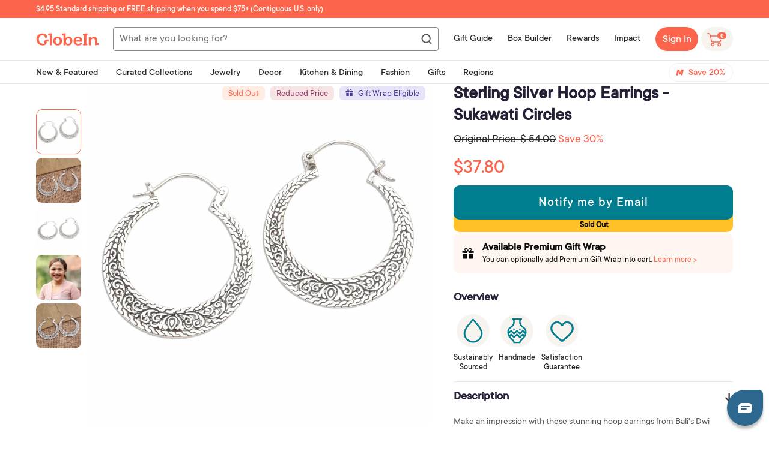

--- FILE ---
content_type: text/html; charset=utf-8
request_url: https://shop.globein.com/products/sterling-silver-hoop-earrings-from-bali-sukawati-circles-382929
body_size: 92957
content:
<!doctype html>
<!--[if lt IE 7]><html class="no-js lt-ie9 lt-ie8 lt-ie7" lang="en"> <![endif]-->
<!--[if IE 7]><html class="no-js lt-ie9 lt-ie8" lang="en"> <![endif]-->
<!--[if IE 8]><html class="no-js lt-ie9" lang="en"> <![endif]-->
<!--[if IE 9 ]><html class="ie9 no-js"> <![endif]-->
<!--[if (gt IE 9)|!(IE)]><!--> <html class="no-js" lang="en"> <!--<![endif]-->
<head>
<link rel='preconnect dns-prefetch' href='https://api.config-security.com/' crossorigin />
<link rel='preconnect dns-prefetch' href='https://conf.config-security.com/' crossorigin />
<link rel='preconnect dns-prefetch' href='https://whale.camera/' crossorigin />
<script>
/* >> TriplePixel :: start*/
window.TriplePixelData={TripleName:"globein.myshopify.com",ver:"2.12",plat:"SHOPIFY",isHeadless:false},function(W,H,A,L,E,_,B,N){function O(U,T,P,H,R){void 0===R&&(R=!1),H=new XMLHttpRequest,P?(H.open("POST",U,!0),H.setRequestHeader("Content-Type","text/plain")):H.open("GET",U,!0),H.send(JSON.stringify(P||{})),H.onreadystatechange=function(){4===H.readyState&&200===H.status?(R=H.responseText,U.includes(".txt")?eval(R):P||(N[B]=R)):(299<H.status||H.status<200)&&T&&!R&&(R=!0,O(U,T-1,P))}}if(N=window,!N[H+"sn"]){N[H+"sn"]=1,L=function(){return Date.now().toString(36)+"_"+Math.random().toString(36)};try{A.setItem(H,1+(0|A.getItem(H)||0)),(E=JSON.parse(A.getItem(H+"U")||"[]")).push({u:location.href,r:document.referrer,t:Date.now(),id:L()}),A.setItem(H+"U",JSON.stringify(E))}catch(e){}var i,m,p;A.getItem('"!nC`')||(_=A,A=N,A[H]||(E=A[H]=function(t,e,a){return void 0===a&&(a=[]),"State"==t?E.s:(W=L(),(E._q=E._q||[]).push([W,t,e].concat(a)),W)},E.s="Installed",E._q=[],E.ch=W,B="configSecurityConfModel",N[B]=1,O("https://conf.config-security.com/model",5),i=L(),m=A[atob("c2NyZWVu")],_.setItem("di_pmt_wt",i),p={id:i,action:"profile",avatar:_.getItem("auth-security_rand_salt_"),time:m[atob("d2lkdGg=")]+":"+m[atob("aGVpZ2h0")],host:A.TriplePixelData.TripleName,plat:A.TriplePixelData.plat,url:window.location.href,ref:document.referrer,ver:A.TriplePixelData.ver},O("https://api.config-security.com/event",5,p),O("https://whale.camera/live/dot.txt",5)))}}("","TriplePixel",localStorage);
/* << TriplePixel :: end*/
</script>
<link rel='preconnect dns-prefetch' href='https://triplewhale-pixel.web.app/' crossorigin />
    <script type="text/javascript">
    window.zESettings = {
      webWidget: {
        chat: {
          connectOnPageLoad: false
        }
      }
    };
  </script>
<!-- Google Tag Manager -->
<script>(function(w,d,s,l,i){w[l]=w[l]||[];w[l].push({'gtm.start':
new Date().getTime(),event:'gtm.js'});var f=d.getElementsByTagName(s)[0],
j=d.createElement(s),dl=l!='dataLayer'?'&l='+l:'';j.async=true;j.src=
'https://www.googletagmanager.com/gtm.js?id='+i+dl;f.parentNode.insertBefore(j,f);
})(window,document,'script','dataLayer','GTM-PXZ297C');</script>
<!-- End Google Tag Manager -->

  <script>
    function setCookie(cname, cvalue, exdays) {
      const d = new Date();
      d.setTime(d.getTime() + (exdays*24*60*60*1000));
      let expires = "expires="+ d.toUTCString();
      document.cookie = cname + "=" + cvalue + "; Path=/;" + expires + ";";
    }
    
    function getCookie(cname) {
      let name = cname + "=";
      let decodedCookie = decodeURIComponent(document.cookie);
      let ca = decodedCookie.split(';');
      for(let i = 0; i <ca.length; i++) {
        let c = ca[i];
        while (c.charAt(0) == ' ') {
          c = c.substring(1);
        }
        if (c.indexOf(name) == 0) {
          return c.substring(name.length, c.length);
        }
      }
      return "";
    }
    
  </script>
 

<script>
  function setPromoStyle(fPromoStyleValue)
  {
	if(fPromoStyleValue == false) {
    	
          $.ajax({
            type: 'POST',
            url: '/cart/update.js',
            data: { attributes: {'promostyle': "false"} },
            dataType: 'json',
            success: function(cart) {
              
            }   
          });    
        
  	}else{
      
        $.ajax({
          type: 'POST',
          url: '/cart/update.js',
          data: { attributes: {'promostyle': "true"} },
          dataType: 'json',
          success: function(cart) {
            location.reload();
          }   
        });
      
    }
  }
  
</script>

  

  
  <script>
  function setSwapImages(fSwapImagesValue)
  {
	if(fSwapImagesValue == false) {
    	
          $.ajax({
            type: 'POST',
            url: '/cart/update.js',
            data: { attributes: {'swapimages': "false"} },
            dataType: 'json',
            success: function(cart) {
              
            }   
          });    
        
  	}else{
      
        $.ajax({
          type: 'POST',
          url: '/cart/update.js',
          data: { attributes: {'swapimages': "true"} },
          dataType: 'json',
          success: function(cart) {
            location.reload();
          }   
        });
      
    }
  }
  
</script>

  

  <!-- ======================= Pipeline Theme V4.7.1 ========================= -->
  
  <meta name="google-site-verification" content="VyEj24KRQtMBkfTPIr_fqTSRcrTGUdjNfJZylzNeW3A" />
  <meta property ="fb:app_id" content="466480926703585"/>
  <meta property ="fb:pages" content="369814456396341"/>
  <meta charset="utf-8">
  <meta http-equiv="X-UA-Compatible" content="IE=edge,chrome=1">

  
  
  
    <link rel="shortcut icon" href="//shop.globein.com/cdn/shop/files/android-chrome-512x512_32x32.png?v=1630927759" type="image/png">
  

  <!-- Title and description ================================================ -->
  <title>
  Sterling Silver Hoop Earrings - Sukawati Circles &ndash; GlobeIn
  </title>

  
  <meta name="description" content="Make an impression with these stunning hoop earrings from Bali&#39;s Dwi Adiastuti. The earrings are crafted from sterling silver with ornate details. 925 sterling silver 0 oz 1.5 inches L x 0 inches W x 1.3 inches D">
  

  <!-- Product meta ========================================================= -->
  <!-- /snippets/social-meta-tags.liquid --><meta property="og:site_name" content="GlobeIn">
<meta property="og:url" content="https://shop.globein.com/products/sterling-silver-hoop-earrings-from-bali-sukawati-circles-382929">
<meta property="og:title" content="Sterling Silver Hoop Earrings - Sukawati Circles">
<meta property="og:type" content="product">
<meta property="og:description" content="Make an impression with these stunning hoop earrings from Bali&#39;s Dwi Adiastuti. The earrings are crafted from sterling silver with ornate details. 925 sterling silver 0 oz 1.5 inches L x 0 inches W x 1.3 inches D"><meta property="og:price:amount" content="37.80">
  <meta property="og:price:currency" content="USD">
      <meta property="og:image" content="http://shop.globein.com/cdn/shop/products/r10_p382929_2a.jpg?v=1755652518">
      <meta property="og:image:secure_url" content="https://shop.globein.com/cdn/shop/products/r10_p382929_2a.jpg?v=1755652518">
      <meta property="og:image:height" content="2000">
      <meta property="og:image:width" content="2000">
      <meta property="og:image" content="http://shop.globein.com/cdn/shop/products/r10_p382929_2b.jpg?v=1755652518">
      <meta property="og:image:secure_url" content="https://shop.globein.com/cdn/shop/products/r10_p382929_2b.jpg?v=1755652518">
      <meta property="og:image:height" content="2000">
      <meta property="og:image:width" content="2000">
      <meta property="og:image" content="http://shop.globein.com/cdn/shop/products/r10_p382929_2c.jpg?v=1755652518">
      <meta property="og:image:secure_url" content="https://shop.globein.com/cdn/shop/products/r10_p382929_2c.jpg?v=1755652518">
      <meta property="og:image:height" content="2000">
      <meta property="og:image:width" content="2000">


<meta name="twitter:site" content="@globein_world">
<meta name="twitter:card" content="summary_large_image">
<meta name="twitter:title" content="Sterling Silver Hoop Earrings - Sukawati Circles">
<meta name="twitter:description" content="Make an impression with these stunning hoop earrings from Bali&#39;s Dwi Adiastuti. The earrings are crafted from sterling silver with ornate details. 925 sterling silver 0 oz 1.5 inches L x 0 inches W x 1.3 inches D">


  <!-- Helpers ============================================================== -->
  <link rel="canonical" href="https://shop.globein.com/products/sterling-silver-hoop-earrings-from-bali-sukawati-circles-382929">
  <meta name="viewport" content="width=device-width,initial-scale=1">
  
    <meta name="theme-color" content="#FC654C">
  
  <meta name=tapcart-banner:appIcon content=https://storage.googleapis.com/tapcart-150607.appspot.com/15dd2f101b878fe6e8f0fee9b8c9ba5c_i.png>

  <!-- CSS ================================================================== -->
  
  <link href="//shop.globein.com/cdn/shop/t/42/assets/theme.scss.css?v=111465508335834132801762184935" rel="stylesheet" type="text/css" media="all" />
  
  
   
  <link href="//shop.globein.com/cdn/shop/t/42/assets/wishlist-styles.scss.css?v=47376083873159761571742974120" rel="stylesheet" type="text/css" media="all" />
  <script src="//shop.globein.com/cdn/shop/t/42/assets/wishlist-script.js?v=47970608323607493691743063431" type="text/javascript"></script>
  <script type="text/javascript">window.moneyFormat = "$ {{amount}}";
  window.shopCurrency = "USD";
  window.assetsUrl = '//shop.globein.com/cdn/shop/t/42/assets/';
</script>
<script>
  window.globoRelatedProductsConfig = {
    apiUrl: "https://related-products.globosoftware.net/api",
    alternateApiUrl: "https://related-products.globosoftware.net",
    shop: "globein.myshopify.com",
    shopNumber: 14511,
    domain: "shop.globein.com",
    customer:null,
    urls: {
      search: "\/search",
      collection: "\/collections",
    },
    page: 'product',
    translation: {"add_to_cart":"Add to cart","added_to_cart":"Added to cart","add_selected_to_cart":"Add selected to cart","added_selected_to_cart":"Added selected to cart","sale":"Sale","total_price":"Total price:","this_item":"This item:","sold_out":"Sold out"},
    settings: {"hidewatermark":false,"redirect":false,"new_tab":false,"image_ratio":"350:350","hidden_tags":"hiddenmavenmembership\nfreeproduct\nhiddenproduct\nvirtualgiftset\nBOGOPRODUCT\ngiftwraphidden","exclude_tags":"hiddenmavenmembership\nfreeproduct\nhiddenproduct\nvirtualgiftset\nBOGOPRODUCT\ngiftwraphidden","hidden_collections":null,"carousel_autoplay":false,"carousel_disable_in_mobile":false,"carousel_items":6,"hideprice":false,"discount":{"enable":false,"condition":"any","type":"percentage","value":10},"sold_out":false,"carousel_loop":false,"carousel_rtl":false,"visible_tags":null},
    manualRecommendations: {},
    boughtTogetherIds: {},
    trendingProducts: {"error":"json not allowed for this object"},
    productBoughtTogether: {"type":"product_bought_together","enable":true,"title":{"text":"Frequently Bought Together","color":"#212121","fontSize":"25","align":"left"},"limit":3,"maxWidth":720,"conditions":[{"id":"bought_together","name":"Bought together","status":1},{"id":"manual","name":"Manual","status":0},{"id":"vendor","name":"Same current product vendor","status":1,"type":"same"},{"id":"type","name":"Same current product type","position":3,"status":1,"type":"same"},{"id":"collection","name":"Same current product collection","status":1,"type":"same"},{"id":"tags","name":"Same current product tags","status":1,"type":"same"},{"id":"global","name":"Products Tagged By \"Recommendation\"","status":1}],"template":{"id":"2","elements":["price","addToCartBtn","saleLabel"],"productTitle":{"fontSize":"15","color":"#212121"},"productPrice":{"fontSize":"14","color":"#212121"},"productOldPrice":{"fontSize":"14","color":"#919191"},"button":{"fontSize":"14","color":"#ffffff","backgroundColor":"#ff7b74"},"saleLabel":{"color":"#fff","backgroundColor":"#ff7b74"},"this_item":false,"selected":true},"random":false,"subtitle":{"text":null,"color":"#000000","fontSize":"18"},"selected":true,"discount":true},
    productRelated: {"type":"product_related","enable":false,"title":{"text":"Related products","color":"#212121","fontSize":"25","align":"center"},"limit":10,"maxWidth":1170,"conditions":[{"id":"manual","name":"Manual","status":0},{"id":"bought_together","name":"Bought together","status":0},{"id":"vendor","name":"Same current product vendor","status":1,"type":"same"},{"id":"type","name":"Same current product type","position":3,"status":1,"type":"same"},{"id":"collection","name":"Same current product collection","status":1,"type":"same"},{"id":"tags","name":"Same current product tags","status":1,"type":"same"},{"id":"global","name":"Products Tagged By \"Recommendation\"","status":1}],"template":{"id":"1","elements":["price","addToCartBtn","variantSelector","saleLabel"],"productTitle":{"fontSize":"15","color":"#212121"},"productPrice":{"fontSize":"14","color":"#212121"},"productOldPrice":{"fontSize":16,"color":"#919191"},"button":{"fontSize":"14","color":"#ffffff","backgroundColor":"#212121"},"saleLabel":{"color":"#fff","backgroundColor":"#c00000"}},"random":false,"subtitle":{"text":null,"color":"#000000","fontSize":18},"selected":true,"discount":true},
    cart: {"type":"cart","enable":true,"title":{"text":"Customers also bought...","color":"#212121","fontSize":"20","align":"left"},"limit":10,"maxWidth":1170,"conditions":[{"id":"manual","name":"Manual","status":0},{"id":"bought_together","name":"Bought together","status":1},{"id":"tags","name":"Same current product tags","status":1,"type":"same"},{"id":"global","name":"Products Tagged By \"Recommendation\"","status":1}],"template":{"id":"1","elements":["price","addToCartBtn","variantSelector","saleLabel"],"productTitle":{"fontSize":"14","color":"#212121"},"productPrice":{"fontSize":"14","color":"#212121"},"productOldPrice":{"fontSize":16,"color":"#919191"},"button":{"fontSize":"15","color":"#ffffff","backgroundColor":"#ff7b74"},"saleLabel":{"color":"#fff","backgroundColor":"#ff7b74"}},"random":false,"subtitle":{"text":null,"color":"#000000","fontSize":18},"selected":true,"discount":true},
    basis_collection_handle: 'all',
    widgets: [{"id":4891,"title":{"trans":[],"text":null,"color":"#fc654c","fontSize":"25","align":"center"},"subtitle":{"trans":[],"text":null,"color":"#656565","fontSize":"18"},"when":null,"conditions":{"type":"best_selling"},"template":{"id":"3","elements":["price","addToCartBtn","variantSelector","saleLabel"],"productTitle":{"fontSize":"15","color":"#656565"},"productPrice":{"fontSize":"14","color":"#656565"},"productOldPrice":{"fontSize":"14","color":"#3f3b3a"},"button":{"fontSize":"14","color":"#ffffff","backgroundColor":"#fc654c"},"saleLabel":{"color":"#ffffff","backgroundColor":"#fc654c"},"selected":true,"this_item":true,"customCarousel":{"large":"4","small":"4","tablet":"3","mobile":"2"}},"positions":["product_top"],"maxWidth":720,"limit":4,"random":0,"discount":0,"sort":0,"enable":1,"type":"widget"}],
    offers:  [],
    view_name: 'globo.alsobought',
    cart_properties_name: '_bundle',
    upsell_properties_name: '_upsell_bundle',
    discounted_ids: [],
    discount_min_amount: 0,
    offerdiscounted_ids: [],
    offerdiscount_min_amount: 0,data: {
      ids: ["7244002361528"],
      vendors: ["Dwi Adiastuti"],
      types: ["Earrings"],
      tags: ["Bali and Java","Balinese Traditional Silver","Dec22BB","Earrings","fashionista","Female Artist","gift_wrappable","Hoop","Jewelry","No Stone","NovicaLocation","sterlingsilver","Womens"],
      collections: []
    },product: {
        id: "7244002361528",
        title: "Sterling Silver Hoop Earrings - Sukawati Circles",
        handle: "sterling-silver-hoop-earrings-from-bali-sukawati-circles-382929",
        price: 3780,
        compare_at_price: 5400,
        images: ["//shop.globein.com/cdn/shop/products/r10_p382929_2a.jpg?v=1755652518"],
         variants: [{"id":42019474014392,"title":"Default Title","option1":"Default Title","option2":null,"option3":null,"sku":"382929","requires_shipping":true,"taxable":true,"featured_image":{"id":43162248020152,"product_id":7244002361528,"position":5,"created_at":"2024-01-23T14:51:29-08:00","updated_at":"2025-08-19T18:15:18-07:00","alt":null,"width":2000,"height":2000,"src":"\/\/shop.globein.com\/cdn\/shop\/products\/r10_p382929_2_a489972b-3e0c-4894-b37b-51ca868ed03e.jpg?v=1755652518","variant_ids":[42019474014392]},"available":false,"name":"Sterling Silver Hoop Earrings - Sukawati Circles","public_title":null,"options":["Default Title"],"price":3780,"weight":0,"compare_at_price":5400,"inventory_quantity":0,"inventory_management":"shopify","inventory_policy":"deny","barcode":null,"featured_media":{"alt":null,"id":35503043674296,"position":5,"preview_image":{"aspect_ratio":1.0,"height":2000,"width":2000,"src":"\/\/shop.globein.com\/cdn\/shop\/products\/r10_p382929_2_a489972b-3e0c-4894-b37b-51ca868ed03e.jpg?v=1755652518"}},"requires_selling_plan":false,"selling_plan_allocations":[],"quantity_rule":{"min":1,"max":null,"increment":1}}],
         available: false,
        vendor: "Dwi Adiastuti",
        product_type: "Earrings",
        tags: ["Bali and Java","Balinese Traditional Silver","Dec22BB","Earrings","fashionista","Female Artist","gift_wrappable","Hoop","Jewelry","No Stone","NovicaLocation","sterlingsilver","Womens"],
        published_at:"2024-01-22 16:02:48 -0800"
              },upselldatas:{},
    cartitems:[],
    no_image_url: "https://cdn.shopify.com/s/images/admin/no-image-large.gif"
  };
</script>
<script>globoRelatedProductsConfig.data.collections = globoRelatedProductsConfig.data.collections.concat([]);globoRelatedProductsConfig.boughtTogetherIds[7244002361528] ={"error":"json not allowed for this object"};
  
    globoRelatedProductsConfig.upselldatas[7244002361528] = {
      title: "Sterling Silver Hoop Earrings - Sukawati Circles",
      collections :[],
      tags:["Bali and Java","Balinese Traditional Silver","Dec22BB","Earrings","fashionista","Female Artist","gift_wrappable","Hoop","Jewelry","No Stone","NovicaLocation","sterlingsilver","Womens"],
      product_type:"Earrings"};
</script><script defer src="//shop.globein.com/cdn/shop/t/42/assets/globo.alsobought.data.js?v=75752171544903675261638936470" type="text/javascript"></script>

<script defer src="//shop.globein.com/cdn/shop/t/42/assets/globo.alsobought.min.js?v=86690289799613489541686655321" type="text/javascript"></script>
<link rel="preload stylesheet" href="//shop.globein.com/cdn/shop/t/42/assets/globo.alsobought.css?v=60337513978416232691677066343" as="style">
	
  
  <!-- Vendor JS ============================================================ -->
  <script src="//shop.globein.com/cdn/shop/t/42/assets/vendor.js?v=12245737577877344421614982367" type="text/javascript"></script>

  
  
  
  <script>
    var theme = {
      routes: {
        product_recommendations_url: '/recommendations/products',
      },
      strings: {
        addToCart: "Add to Cart",
        soldOut: "Sold Out",
        unavailable: "Unavailable",
        join: "Join Now"
      },
      info: {
        name: 'pipeline'
      },
      moneyFormat: "$ {{amount}}",
      version: '4.7.1'
    }

    var is_member = false
  </script>

  
  

  <!-- Header hook for plugins ============================================== -->

  <script>window.performance && window.performance.mark && window.performance.mark('shopify.content_for_header.start');</script><meta name="facebook-domain-verification" content="qpu8w1ksjgnyqylk8gepz200rbn1dq">
<meta id="shopify-digital-wallet" name="shopify-digital-wallet" content="/10969064/digital_wallets/dialog">
<meta name="shopify-checkout-api-token" content="55ca95e3c538c289106dc3988d3293c8">
<meta id="in-context-paypal-metadata" data-shop-id="10969064" data-venmo-supported="true" data-environment="production" data-locale="en_US" data-paypal-v4="true" data-currency="USD">
<link rel="alternate" type="application/json+oembed" href="https://shop.globein.com/products/sterling-silver-hoop-earrings-from-bali-sukawati-circles-382929.oembed">
<script async="async" src="/checkouts/internal/preloads.js?locale=en-US"></script>
<link rel="preconnect" href="https://shop.app" crossorigin="anonymous">
<script async="async" src="https://shop.app/checkouts/internal/preloads.js?locale=en-US&shop_id=10969064" crossorigin="anonymous"></script>
<script id="apple-pay-shop-capabilities" type="application/json">{"shopId":10969064,"countryCode":"US","currencyCode":"USD","merchantCapabilities":["supports3DS"],"merchantId":"gid:\/\/shopify\/Shop\/10969064","merchantName":"GlobeIn","requiredBillingContactFields":["postalAddress","email"],"requiredShippingContactFields":["postalAddress","email"],"shippingType":"shipping","supportedNetworks":["visa","masterCard","amex","discover","elo","jcb"],"total":{"type":"pending","label":"GlobeIn","amount":"1.00"},"shopifyPaymentsEnabled":true,"supportsSubscriptions":true}</script>
<script id="shopify-features" type="application/json">{"accessToken":"55ca95e3c538c289106dc3988d3293c8","betas":["rich-media-storefront-analytics"],"domain":"shop.globein.com","predictiveSearch":true,"shopId":10969064,"locale":"en"}</script>
<script>var Shopify = Shopify || {};
Shopify.shop = "globein.myshopify.com";
Shopify.locale = "en";
Shopify.currency = {"active":"USD","rate":"1.0"};
Shopify.country = "US";
Shopify.theme = {"name":"Pipeline 4.7 | BOLD MOT | Mar.5.2021","id":120478400696,"schema_name":"Pipeline","schema_version":"4.7.1","theme_store_id":739,"role":"main"};
Shopify.theme.handle = "null";
Shopify.theme.style = {"id":null,"handle":null};
Shopify.cdnHost = "shop.globein.com/cdn";
Shopify.routes = Shopify.routes || {};
Shopify.routes.root = "/";</script>
<script type="module">!function(o){(o.Shopify=o.Shopify||{}).modules=!0}(window);</script>
<script>!function(o){function n(){var o=[];function n(){o.push(Array.prototype.slice.apply(arguments))}return n.q=o,n}var t=o.Shopify=o.Shopify||{};t.loadFeatures=n(),t.autoloadFeatures=n()}(window);</script>
<script>
  window.ShopifyPay = window.ShopifyPay || {};
  window.ShopifyPay.apiHost = "shop.app\/pay";
  window.ShopifyPay.redirectState = null;
</script>
<script id="shop-js-analytics" type="application/json">{"pageType":"product"}</script>
<script defer="defer" async type="module" src="//shop.globein.com/cdn/shopifycloud/shop-js/modules/v2/client.init-shop-cart-sync_C5BV16lS.en.esm.js"></script>
<script defer="defer" async type="module" src="//shop.globein.com/cdn/shopifycloud/shop-js/modules/v2/chunk.common_CygWptCX.esm.js"></script>
<script type="module">
  await import("//shop.globein.com/cdn/shopifycloud/shop-js/modules/v2/client.init-shop-cart-sync_C5BV16lS.en.esm.js");
await import("//shop.globein.com/cdn/shopifycloud/shop-js/modules/v2/chunk.common_CygWptCX.esm.js");

  window.Shopify.SignInWithShop?.initShopCartSync?.({"fedCMEnabled":true,"windoidEnabled":true});

</script>
<script>
  window.Shopify = window.Shopify || {};
  if (!window.Shopify.featureAssets) window.Shopify.featureAssets = {};
  window.Shopify.featureAssets['shop-js'] = {"shop-cart-sync":["modules/v2/client.shop-cart-sync_ZFArdW7E.en.esm.js","modules/v2/chunk.common_CygWptCX.esm.js"],"init-fed-cm":["modules/v2/client.init-fed-cm_CmiC4vf6.en.esm.js","modules/v2/chunk.common_CygWptCX.esm.js"],"shop-cash-offers":["modules/v2/client.shop-cash-offers_DOA2yAJr.en.esm.js","modules/v2/chunk.common_CygWptCX.esm.js","modules/v2/chunk.modal_D71HUcav.esm.js"],"shop-button":["modules/v2/client.shop-button_tlx5R9nI.en.esm.js","modules/v2/chunk.common_CygWptCX.esm.js"],"shop-toast-manager":["modules/v2/client.shop-toast-manager_ClPi3nE9.en.esm.js","modules/v2/chunk.common_CygWptCX.esm.js"],"init-shop-cart-sync":["modules/v2/client.init-shop-cart-sync_C5BV16lS.en.esm.js","modules/v2/chunk.common_CygWptCX.esm.js"],"avatar":["modules/v2/client.avatar_BTnouDA3.en.esm.js"],"init-windoid":["modules/v2/client.init-windoid_sURxWdc1.en.esm.js","modules/v2/chunk.common_CygWptCX.esm.js"],"init-shop-email-lookup-coordinator":["modules/v2/client.init-shop-email-lookup-coordinator_B8hsDcYM.en.esm.js","modules/v2/chunk.common_CygWptCX.esm.js"],"pay-button":["modules/v2/client.pay-button_FdsNuTd3.en.esm.js","modules/v2/chunk.common_CygWptCX.esm.js"],"shop-login-button":["modules/v2/client.shop-login-button_C5VAVYt1.en.esm.js","modules/v2/chunk.common_CygWptCX.esm.js","modules/v2/chunk.modal_D71HUcav.esm.js"],"init-customer-accounts-sign-up":["modules/v2/client.init-customer-accounts-sign-up_CPSyQ0Tj.en.esm.js","modules/v2/client.shop-login-button_C5VAVYt1.en.esm.js","modules/v2/chunk.common_CygWptCX.esm.js","modules/v2/chunk.modal_D71HUcav.esm.js"],"init-shop-for-new-customer-accounts":["modules/v2/client.init-shop-for-new-customer-accounts_ChsxoAhi.en.esm.js","modules/v2/client.shop-login-button_C5VAVYt1.en.esm.js","modules/v2/chunk.common_CygWptCX.esm.js","modules/v2/chunk.modal_D71HUcav.esm.js"],"init-customer-accounts":["modules/v2/client.init-customer-accounts_DxDtT_ad.en.esm.js","modules/v2/client.shop-login-button_C5VAVYt1.en.esm.js","modules/v2/chunk.common_CygWptCX.esm.js","modules/v2/chunk.modal_D71HUcav.esm.js"],"shop-follow-button":["modules/v2/client.shop-follow-button_Cva4Ekp9.en.esm.js","modules/v2/chunk.common_CygWptCX.esm.js","modules/v2/chunk.modal_D71HUcav.esm.js"],"checkout-modal":["modules/v2/client.checkout-modal_BPM8l0SH.en.esm.js","modules/v2/chunk.common_CygWptCX.esm.js","modules/v2/chunk.modal_D71HUcav.esm.js"],"lead-capture":["modules/v2/client.lead-capture_Bi8yE_yS.en.esm.js","modules/v2/chunk.common_CygWptCX.esm.js","modules/v2/chunk.modal_D71HUcav.esm.js"],"shop-login":["modules/v2/client.shop-login_D6lNrXab.en.esm.js","modules/v2/chunk.common_CygWptCX.esm.js","modules/v2/chunk.modal_D71HUcav.esm.js"],"payment-terms":["modules/v2/client.payment-terms_CZxnsJam.en.esm.js","modules/v2/chunk.common_CygWptCX.esm.js","modules/v2/chunk.modal_D71HUcav.esm.js"]};
</script>
<script>(function() {
  var isLoaded = false;
  function asyncLoad() {
    if (isLoaded) return;
    isLoaded = true;
    var urls = ["https:\/\/assets.smartwishlist.webmarked.net\/static\/v6\/smartwishlist2.js?shop=globein.myshopify.com","https:\/\/d3hw6dc1ow8pp2.cloudfront.net\/reviewsWidget.min.js?shop=globein.myshopify.com","https:\/\/js.smile.io\/v1\/smile-shopify.js?shop=globein.myshopify.com","https:\/\/static.rechargecdn.com\/assets\/js\/widget.min.js?shop=globein.myshopify.com","https:\/\/static.shareasale.com\/json\/shopify\/shareasale-tracking.js?sasmid=48776\u0026ssmtid=81267\u0026shop=globein.myshopify.com","\/\/backinstock.useamp.com\/widget\/3969_1767153265.js?category=bis\u0026v=6\u0026shop=globein.myshopify.com"];
    for (var i = 0; i < urls.length; i++) {
      var s = document.createElement('script');
      s.type = 'text/javascript';
      s.async = true;
      s.src = urls[i];
      var x = document.getElementsByTagName('script')[0];
      x.parentNode.insertBefore(s, x);
    }
  };
  if(window.attachEvent) {
    window.attachEvent('onload', asyncLoad);
  } else {
    window.addEventListener('load', asyncLoad, false);
  }
})();</script>
<script id="__st">var __st={"a":10969064,"offset":-28800,"reqid":"76606a16-1ac7-475e-8ac4-92bcb4987c27-1768855547","pageurl":"shop.globein.com\/products\/sterling-silver-hoop-earrings-from-bali-sukawati-circles-382929","u":"48ab5794ef9a","p":"product","rtyp":"product","rid":7244002361528};</script>
<script>window.ShopifyPaypalV4VisibilityTracking = true;</script>
<script id="captcha-bootstrap">!function(){'use strict';const t='contact',e='account',n='new_comment',o=[[t,t],['blogs',n],['comments',n],[t,'customer']],c=[[e,'customer_login'],[e,'guest_login'],[e,'recover_customer_password'],[e,'create_customer']],r=t=>t.map((([t,e])=>`form[action*='/${t}']:not([data-nocaptcha='true']) input[name='form_type'][value='${e}']`)).join(','),a=t=>()=>t?[...document.querySelectorAll(t)].map((t=>t.form)):[];function s(){const t=[...o],e=r(t);return a(e)}const i='password',u='form_key',d=['recaptcha-v3-token','g-recaptcha-response','h-captcha-response',i],f=()=>{try{return window.sessionStorage}catch{return}},m='__shopify_v',_=t=>t.elements[u];function p(t,e,n=!1){try{const o=window.sessionStorage,c=JSON.parse(o.getItem(e)),{data:r}=function(t){const{data:e,action:n}=t;return t[m]||n?{data:e,action:n}:{data:t,action:n}}(c);for(const[e,n]of Object.entries(r))t.elements[e]&&(t.elements[e].value=n);n&&o.removeItem(e)}catch(o){console.error('form repopulation failed',{error:o})}}const l='form_type',E='cptcha';function T(t){t.dataset[E]=!0}const w=window,h=w.document,L='Shopify',v='ce_forms',y='captcha';let A=!1;((t,e)=>{const n=(g='f06e6c50-85a8-45c8-87d0-21a2b65856fe',I='https://cdn.shopify.com/shopifycloud/storefront-forms-hcaptcha/ce_storefront_forms_captcha_hcaptcha.v1.5.2.iife.js',D={infoText:'Protected by hCaptcha',privacyText:'Privacy',termsText:'Terms'},(t,e,n)=>{const o=w[L][v],c=o.bindForm;if(c)return c(t,g,e,D).then(n);var r;o.q.push([[t,g,e,D],n]),r=I,A||(h.body.append(Object.assign(h.createElement('script'),{id:'captcha-provider',async:!0,src:r})),A=!0)});var g,I,D;w[L]=w[L]||{},w[L][v]=w[L][v]||{},w[L][v].q=[],w[L][y]=w[L][y]||{},w[L][y].protect=function(t,e){n(t,void 0,e),T(t)},Object.freeze(w[L][y]),function(t,e,n,w,h,L){const[v,y,A,g]=function(t,e,n){const i=e?o:[],u=t?c:[],d=[...i,...u],f=r(d),m=r(i),_=r(d.filter((([t,e])=>n.includes(e))));return[a(f),a(m),a(_),s()]}(w,h,L),I=t=>{const e=t.target;return e instanceof HTMLFormElement?e:e&&e.form},D=t=>v().includes(t);t.addEventListener('submit',(t=>{const e=I(t);if(!e)return;const n=D(e)&&!e.dataset.hcaptchaBound&&!e.dataset.recaptchaBound,o=_(e),c=g().includes(e)&&(!o||!o.value);(n||c)&&t.preventDefault(),c&&!n&&(function(t){try{if(!f())return;!function(t){const e=f();if(!e)return;const n=_(t);if(!n)return;const o=n.value;o&&e.removeItem(o)}(t);const e=Array.from(Array(32),(()=>Math.random().toString(36)[2])).join('');!function(t,e){_(t)||t.append(Object.assign(document.createElement('input'),{type:'hidden',name:u})),t.elements[u].value=e}(t,e),function(t,e){const n=f();if(!n)return;const o=[...t.querySelectorAll(`input[type='${i}']`)].map((({name:t})=>t)),c=[...d,...o],r={};for(const[a,s]of new FormData(t).entries())c.includes(a)||(r[a]=s);n.setItem(e,JSON.stringify({[m]:1,action:t.action,data:r}))}(t,e)}catch(e){console.error('failed to persist form',e)}}(e),e.submit())}));const S=(t,e)=>{t&&!t.dataset[E]&&(n(t,e.some((e=>e===t))),T(t))};for(const o of['focusin','change'])t.addEventListener(o,(t=>{const e=I(t);D(e)&&S(e,y())}));const B=e.get('form_key'),M=e.get(l),P=B&&M;t.addEventListener('DOMContentLoaded',(()=>{const t=y();if(P)for(const e of t)e.elements[l].value===M&&p(e,B);[...new Set([...A(),...v().filter((t=>'true'===t.dataset.shopifyCaptcha))])].forEach((e=>S(e,t)))}))}(h,new URLSearchParams(w.location.search),n,t,e,['guest_login'])})(!0,!0)}();</script>
<script integrity="sha256-4kQ18oKyAcykRKYeNunJcIwy7WH5gtpwJnB7kiuLZ1E=" data-source-attribution="shopify.loadfeatures" defer="defer" src="//shop.globein.com/cdn/shopifycloud/storefront/assets/storefront/load_feature-a0a9edcb.js" crossorigin="anonymous"></script>
<script crossorigin="anonymous" defer="defer" src="//shop.globein.com/cdn/shopifycloud/storefront/assets/shopify_pay/storefront-65b4c6d7.js?v=20250812"></script>
<script data-source-attribution="shopify.dynamic_checkout.dynamic.init">var Shopify=Shopify||{};Shopify.PaymentButton=Shopify.PaymentButton||{isStorefrontPortableWallets:!0,init:function(){window.Shopify.PaymentButton.init=function(){};var t=document.createElement("script");t.src="https://shop.globein.com/cdn/shopifycloud/portable-wallets/latest/portable-wallets.en.js",t.type="module",document.head.appendChild(t)}};
</script>
<script data-source-attribution="shopify.dynamic_checkout.buyer_consent">
  function portableWalletsHideBuyerConsent(e){var t=document.getElementById("shopify-buyer-consent"),n=document.getElementById("shopify-subscription-policy-button");t&&n&&(t.classList.add("hidden"),t.setAttribute("aria-hidden","true"),n.removeEventListener("click",e))}function portableWalletsShowBuyerConsent(e){var t=document.getElementById("shopify-buyer-consent"),n=document.getElementById("shopify-subscription-policy-button");t&&n&&(t.classList.remove("hidden"),t.removeAttribute("aria-hidden"),n.addEventListener("click",e))}window.Shopify?.PaymentButton&&(window.Shopify.PaymentButton.hideBuyerConsent=portableWalletsHideBuyerConsent,window.Shopify.PaymentButton.showBuyerConsent=portableWalletsShowBuyerConsent);
</script>
<script data-source-attribution="shopify.dynamic_checkout.cart.bootstrap">document.addEventListener("DOMContentLoaded",(function(){function t(){return document.querySelector("shopify-accelerated-checkout-cart, shopify-accelerated-checkout")}if(t())Shopify.PaymentButton.init();else{new MutationObserver((function(e,n){t()&&(Shopify.PaymentButton.init(),n.disconnect())})).observe(document.body,{childList:!0,subtree:!0})}}));
</script>
<link id="shopify-accelerated-checkout-styles" rel="stylesheet" media="screen" href="https://shop.globein.com/cdn/shopifycloud/portable-wallets/latest/accelerated-checkout-backwards-compat.css" crossorigin="anonymous">
<style id="shopify-accelerated-checkout-cart">
        #shopify-buyer-consent {
  margin-top: 1em;
  display: inline-block;
  width: 100%;
}

#shopify-buyer-consent.hidden {
  display: none;
}

#shopify-subscription-policy-button {
  background: none;
  border: none;
  padding: 0;
  text-decoration: underline;
  font-size: inherit;
  cursor: pointer;
}

#shopify-subscription-policy-button::before {
  box-shadow: none;
}

      </style>

<script>window.performance && window.performance.mark && window.performance.mark('shopify.content_for_header.end');</script>
  

  <!-- End content_for_header -->
  
   <script>
          var currentScript = document.currentScript || document.scripts[document.scripts.length - 1];
          var boldVariantIds =[42019474014392];
          var boldProductHandle ="sterling-silver-hoop-earrings-from-bali-sukawati-circles-382929";
          var BOLD = BOLD || {};
          BOLD.products = BOLD.products || {};
          BOLD.variant_lookup = BOLD.variant_lookup || {};
          if (window.BOLD && !BOLD.common) {
              BOLD.common = BOLD.common || {};
              BOLD.common.Shopify = BOLD.common.Shopify || {};
              window.BOLD.common.Shopify.products = window.BOLD.common.Shopify.products || {};
              window.BOLD.common.Shopify.variants = window.BOLD.common.Shopify.variants || {};
              window.BOLD.common.Shopify.handles = window.BOLD.common.Shopify.handles || {};
              window.BOLD.common.Shopify.saveProduct = function (handle, product) {
                  if (typeof handle === 'string' && typeof window.BOLD.common.Shopify.products[handle] === 'undefined') {
                      if (typeof product === 'number') {
                          window.BOLD.common.Shopify.handles[product] = handle;
                          product = { id: product };
                      }
                      window.BOLD.common.Shopify.products[handle] = product;
                  }
              };
              window.BOLD.common.Shopify.saveVariant = function (variant_id, variant) {
                  if (typeof variant_id === 'number' && typeof window.BOLD.common.Shopify.variants[variant_id] === 'undefined') {
                      window.BOLD.common.Shopify.variants[variant_id] = variant;
                  }
              };
          }

          for (var boldIndex = 0; boldIndex < boldVariantIds.length; boldIndex = boldIndex + 1) {
            BOLD.variant_lookup[boldVariantIds[boldIndex]] = boldProductHandle;
          }

          BOLD.products[boldProductHandle] ={
    "id":7244002361528,
    "title":"Sterling Silver Hoop Earrings - Sukawati Circles","handle":"sterling-silver-hoop-earrings-from-bali-sukawati-circles-382929",
    "description":"\u003cdiv\u003e\n\u003cp\u003eMake an impression with these stunning hoop earrings from Bali's Dwi Adiastuti. The earrings are crafted from sterling silver with ornate details.\u003c\/p\u003e\n\u003cul\u003e\n\u003cli\u003e925 sterling silver\u003c\/li\u003e\n\u003cli\u003e0 oz\u003c\/li\u003e\n\u003cli\u003e1.5 inches L x 0 inches W x 1.3 inches D\u003c\/li\u003e\n\u003c\/ul\u003e\n\u003c\/div\u003e",
    "published_at":"2024-01-22T16:02:48",
    "created_at":"2022-11-28T17:00:25",
    "vendor":"Dwi Adiastuti",
    "type":"Earrings",
    "tags":["Bali and Java","Balinese Traditional Silver","Dec22BB","Earrings","fashionista","Female Artist","gift_wrappable","Hoop","Jewelry","No Stone","NovicaLocation","sterlingsilver","Womens"],
    "price":"NaN",
    "price_min":"NaN",
    "price_max":"NaN",
    "price_varies":false,
    "compare_at_price":"NaN",
    "compare_at_price_min":"NaN",
    "compare_at_price_max":"NaN",
    "compare_at_price_varies":false,
    "all_variant_ids":[42019474014392],
    "variants":[{"id":42019474014392,"title":"Default Title","option1":"Default Title","option2":null,"option3":null,"sku":"382929","requires_shipping":true,"taxable":true,"featured_image":{"id":43162248020152,"product_id":7244002361528,"position":5,"created_at":"2024-01-23T14:51:29-08:00","updated_at":"2025-08-19T18:15:18-07:00","alt":null,"width":2000,"height":2000,"src":"\/\/shop.globein.com\/cdn\/shop\/products\/r10_p382929_2_a489972b-3e0c-4894-b37b-51ca868ed03e.jpg?v=1755652518","variant_ids":[42019474014392]},"available":false,"name":"Sterling Silver Hoop Earrings - Sukawati Circles","public_title":null,"options":["Default Title"],"price":3780,"weight":0,"compare_at_price":5400,"inventory_quantity":0,"inventory_management":"shopify","inventory_policy":"deny","barcode":null,"featured_media":{"alt":null,"id":35503043674296,"position":5,"preview_image":{"aspect_ratio":1.0,"height":2000,"width":2000,"src":"\/\/shop.globein.com\/cdn\/shop\/products\/r10_p382929_2_a489972b-3e0c-4894-b37b-51ca868ed03e.jpg?v=1755652518"}},"requires_selling_plan":false,"selling_plan_allocations":[],"quantity_rule":{"min":1,"max":null,"increment":1}}],
    "available":false,"images":["\/\/shop.globein.com\/cdn\/shop\/products\/r10_p382929_2a.jpg?v=1755652518","\/\/shop.globein.com\/cdn\/shop\/products\/r10_p382929_2b.jpg?v=1755652518","\/\/shop.globein.com\/cdn\/shop\/products\/r10_p382929_2c.jpg?v=1755652518","\/\/shop.globein.com\/cdn\/shop\/products\/a13822_3.jpg?v=1755652518","\/\/shop.globein.com\/cdn\/shop\/products\/r10_p382929_2_a489972b-3e0c-4894-b37b-51ca868ed03e.jpg?v=1755652518"],"featured_image":"\/\/shop.globein.com\/cdn\/shop\/products\/r10_p382929_2a.jpg?v=1755652518",
    "options":["Title"],
    "url":"\/products\/sterling-silver-hoop-earrings-from-bali-sukawati-circles-382929"};var boldCSPMetafields = {};
          var boldTempProduct ={"id":7244002361528,"title":"Sterling Silver Hoop Earrings - Sukawati Circles","handle":"sterling-silver-hoop-earrings-from-bali-sukawati-circles-382929","description":"\u003cdiv\u003e\n\u003cp\u003eMake an impression with these stunning hoop earrings from Bali's Dwi Adiastuti. The earrings are crafted from sterling silver with ornate details.\u003c\/p\u003e\n\u003cul\u003e\n\u003cli\u003e925 sterling silver\u003c\/li\u003e\n\u003cli\u003e0 oz\u003c\/li\u003e\n\u003cli\u003e1.5 inches L x 0 inches W x 1.3 inches D\u003c\/li\u003e\n\u003c\/ul\u003e\n\u003c\/div\u003e","published_at":"2024-01-22T16:02:48-08:00","created_at":"2022-11-28T17:00:25-08:00","vendor":"Dwi Adiastuti","type":"Earrings","tags":["Bali and Java","Balinese Traditional Silver","Dec22BB","Earrings","fashionista","Female Artist","gift_wrappable","Hoop","Jewelry","No Stone","NovicaLocation","sterlingsilver","Womens"],"price":3780,"price_min":3780,"price_max":3780,"available":false,"price_varies":false,"compare_at_price":5400,"compare_at_price_min":5400,"compare_at_price_max":5400,"compare_at_price_varies":false,"variants":[{"id":42019474014392,"title":"Default Title","option1":"Default Title","option2":null,"option3":null,"sku":"382929","requires_shipping":true,"taxable":true,"featured_image":{"id":43162248020152,"product_id":7244002361528,"position":5,"created_at":"2024-01-23T14:51:29-08:00","updated_at":"2025-08-19T18:15:18-07:00","alt":null,"width":2000,"height":2000,"src":"\/\/shop.globein.com\/cdn\/shop\/products\/r10_p382929_2_a489972b-3e0c-4894-b37b-51ca868ed03e.jpg?v=1755652518","variant_ids":[42019474014392]},"available":false,"name":"Sterling Silver Hoop Earrings - Sukawati Circles","public_title":null,"options":["Default Title"],"price":3780,"weight":0,"compare_at_price":5400,"inventory_quantity":0,"inventory_management":"shopify","inventory_policy":"deny","barcode":null,"featured_media":{"alt":null,"id":35503043674296,"position":5,"preview_image":{"aspect_ratio":1.0,"height":2000,"width":2000,"src":"\/\/shop.globein.com\/cdn\/shop\/products\/r10_p382929_2_a489972b-3e0c-4894-b37b-51ca868ed03e.jpg?v=1755652518"}},"requires_selling_plan":false,"selling_plan_allocations":[],"quantity_rule":{"min":1,"max":null,"increment":1}}],"images":["\/\/shop.globein.com\/cdn\/shop\/products\/r10_p382929_2a.jpg?v=1755652518","\/\/shop.globein.com\/cdn\/shop\/products\/r10_p382929_2b.jpg?v=1755652518","\/\/shop.globein.com\/cdn\/shop\/products\/r10_p382929_2c.jpg?v=1755652518","\/\/shop.globein.com\/cdn\/shop\/products\/a13822_3.jpg?v=1755652518","\/\/shop.globein.com\/cdn\/shop\/products\/r10_p382929_2_a489972b-3e0c-4894-b37b-51ca868ed03e.jpg?v=1755652518"],"featured_image":"\/\/shop.globein.com\/cdn\/shop\/products\/r10_p382929_2a.jpg?v=1755652518","options":["Title"],"media":[{"alt":null,"id":31316792803512,"position":1,"preview_image":{"aspect_ratio":1.0,"height":2000,"width":2000,"src":"\/\/shop.globein.com\/cdn\/shop\/products\/r10_p382929_2a.jpg?v=1755652518"},"aspect_ratio":1.0,"height":2000,"media_type":"image","src":"\/\/shop.globein.com\/cdn\/shop\/products\/r10_p382929_2a.jpg?v=1755652518","width":2000},{"alt":null,"id":31316792836280,"position":2,"preview_image":{"aspect_ratio":1.0,"height":2000,"width":2000,"src":"\/\/shop.globein.com\/cdn\/shop\/products\/r10_p382929_2b.jpg?v=1755652518"},"aspect_ratio":1.0,"height":2000,"media_type":"image","src":"\/\/shop.globein.com\/cdn\/shop\/products\/r10_p382929_2b.jpg?v=1755652518","width":2000},{"alt":null,"id":31316792869048,"position":3,"preview_image":{"aspect_ratio":1.0,"height":2000,"width":2000,"src":"\/\/shop.globein.com\/cdn\/shop\/products\/r10_p382929_2c.jpg?v=1755652518"},"aspect_ratio":1.0,"height":2000,"media_type":"image","src":"\/\/shop.globein.com\/cdn\/shop\/products\/r10_p382929_2c.jpg?v=1755652518","width":2000},{"alt":null,"id":31316792901816,"position":4,"preview_image":{"aspect_ratio":1.0,"height":2000,"width":2000,"src":"\/\/shop.globein.com\/cdn\/shop\/products\/a13822_3.jpg?v=1755652518"},"aspect_ratio":1.0,"height":2000,"media_type":"image","src":"\/\/shop.globein.com\/cdn\/shop\/products\/a13822_3.jpg?v=1755652518","width":2000},{"alt":null,"id":35503043674296,"position":5,"preview_image":{"aspect_ratio":1.0,"height":2000,"width":2000,"src":"\/\/shop.globein.com\/cdn\/shop\/products\/r10_p382929_2_a489972b-3e0c-4894-b37b-51ca868ed03e.jpg?v=1755652518"},"aspect_ratio":1.0,"height":2000,"media_type":"image","src":"\/\/shop.globein.com\/cdn\/shop\/products\/r10_p382929_2_a489972b-3e0c-4894-b37b-51ca868ed03e.jpg?v=1755652518","width":2000}],"requires_selling_plan":false,"selling_plan_groups":[],"content":"\u003cdiv\u003e\n\u003cp\u003eMake an impression with these stunning hoop earrings from Bali's Dwi Adiastuti. The earrings are crafted from sterling silver with ornate details.\u003c\/p\u003e\n\u003cul\u003e\n\u003cli\u003e925 sterling silver\u003c\/li\u003e\n\u003cli\u003e0 oz\u003c\/li\u003e\n\u003cli\u003e1.5 inches L x 0 inches W x 1.3 inches D\u003c\/li\u003e\n\u003c\/ul\u003e\n\u003c\/div\u003e"};
          var bold_rp =[{}];
          if(boldTempProduct){
            window.BOLD.common.Shopify.saveProduct(boldTempProduct.handle, boldTempProduct.id);
            for (var boldIndex = 0; boldTempProduct && boldIndex < boldTempProduct.variants.length; boldIndex = boldIndex + 1){
              var rp_group_id = bold_rp[boldIndex].rp_group_id ? '' + bold_rp[boldIndex].rp_group_id : '';
              window.BOLD.common.Shopify.saveVariant(
                  boldTempProduct.variants[boldIndex].id,
                  {
                    product_id: boldTempProduct.id,
                    product_handle: boldTempProduct.handle,
                    price: boldTempProduct.variants[boldIndex].price,
                    group_id: rp_group_id,
                    csp_metafield: boldCSPMetafields[boldTempProduct.variants[boldIndex].id]
                  }
              );
            }
          }

          currentScript.parentNode.removeChild(currentScript);
        </script>


  
  <link href="https://d3hw6dc1ow8pp2.cloudfront.net/styles/main.min.css" rel="stylesheet" type="text/css">
<style type="text/css">
.okeReviews .okeReviews-reviewsWidget-header-controls-writeReview {
        display: inline-block;
    }
    .okeReviews .okeReviews-reviewsWidget.is-okeReviews-empty {
        display: block;
    }
</style>
<script type="application/json" id="oke-reviews-settings">
{"analyticsSettings":{"provider":"ua"},"disableInitialReviewsFetchOnProducts":false,"filtersEnabled":false,"initialReviewDisplayCount":5,"omitMicrodata":true,"reviewSortOrder":"date","subscriberId":"3b1402b6-2684-4763-8e70-d65a63d625a3","widgetTemplateId":"featured-media","starRatingColor":"#FC654C","recorderPlus":true,"recorderQandaPlus":true}
</script>

  <link rel="stylesheet" type="text/css" href="https://dov7r31oq5dkj.cloudfront.net/3b1402b6-2684-4763-8e70-d65a63d625a3/widget-style-customisations.css?v=7dfb4ad9-99c7-4e0e-9fdf-fed16602da15">
  
<script type="application/ld+json">
  {
    "@context": "http://schema.org/",
    "@type": "Product",
    "name": "Sterling Silver Hoop Earrings - Sukawati Circles",
    "image": "https://shop.globein.com/cdn/shop/products/r10_p382929_2a_450x450.jpg?v=1755652518",
    "description": "Make an impression with these stunning hoop earrings from Bali&#39;s Dwi Adiastuti. The earrings are crafted from sterling silver with ornate details.  925 sterling silver 0 oz 1.5 inches L x 0 inches W x 1.3 inches D",
    "mpn": "7244002361528",
    "brand": {
      "@type": "Thing",
      "name": "Dwi Adiastuti"
    },
    "offers": {
      "@type": "Offer",
      "priceCurrency": "USD",
      "price": "37.80",
      "availability": "OutOfStock",
      "seller": {
        "@type": "Organization",
        "name": "GlobeIn"
      }
    }
    
  }
</script>


  
   <script>var shareasaleShopifySSCID=shareasaleShopifyGetParameterByName("sscid");function shareasaleShopifySetCookie(e,a,o,i,r){if(e&&a){var s,S=i?"; path="+i:"",h=r?"; domain="+r:"",t="";o&&((s=new Date).setTime(s.getTime()+o),t="; expires="+s.toUTCString()),document.cookie=e+"="+a+t+S+h}}function shareasaleShopifyGetParameterByName(e,a){a||(a=window.location.href),e=e.replace(/[\[\]]/g,"\\$&");var o=new RegExp("[?&]"+e+"(=([^&#]*)|&|#|$)").exec(a);return o?o[2]?decodeURIComponent(o[2].replace(/\+/g," ")):"":null}shareasaleShopifySSCID&&shareasaleShopifySetCookie("shareasaleShopifySSCID",shareasaleShopifySSCID,94670778e4,"/");</script>

    <script type="text/javascript">
      function sca_remove_split($, product){
        $('#sca-qv-des').each(function() {
          var $this = $(this);
          $this.html($this.text().replace('[split]', ' ')); 
        }); 
      }
      function sca_get_shappify_qty_msg($, product, settings){
        $(".shappify-qty-msg-container").html($('.sca-shappify-qty-msg-' + product.id).html());
      }
    </script>

   
  
  
  
   
  <script src="https://cdnjs.cloudflare.com/ajax/libs/jquery-modal/0.9.1/jquery.modal.min.js"></script>
  <link rel="stylesheet" href="https://cdnjs.cloudflare.com/ajax/libs/jquery-modal/0.9.1/jquery.modal.min.css" />
  
   
  <!-- Fancybox -->
  <link rel="stylesheet" href="https://cdnjs.cloudflare.com/ajax/libs/fancybox/3.5.7/jquery.fancybox.min.css" />
  <script src="https://cdnjs.cloudflare.com/ajax/libs/fancybox/3.5.7/jquery.fancybox.min.js"></script>
  <!-- Fancybox -->
  
  <!-- Amplitude -->
  
<script id='fm-cart-token-script'>function getCartToken() {
    let idx = document.cookie.indexOf('cart=');
    if (idx == -1) {
        return null;
    }

    let end = document.cookie.indexOf(';', idx);
    return document.cookie.substring(idx + 5, end);
}

var shopifyCartEvent = {"note":null,"attributes":{},"original_total_price":0,"total_price":0,"total_discount":0,"total_weight":0.0,"item_count":0,"items":[],"requires_shipping":false,"currency":"USD","items_subtotal_price":0,"cart_level_discount_applications":[],"checkout_charge_amount":0};



if(FM !== undefined) {
  var tId = "";
  tId = setInterval(function () {
      try {
          shopifyCartEvent.token = getCartToken();
          FM.trackMasEvent("shopify.added_product_to_cart", true, shopifyCartEvent);
          clearInterval(tId);
      } catch (err) {
          console.error("FM not loaded yet", err);
      }
  }, 300);
}</script>
<!-- BEGIN app block: shopify://apps/wrapped/blocks/app-embed/1714fc7d-e525-4a14-8c3e-1b6ed95734c5 --><script type="module" src="https://cdn.shopify.com/storefront/web-components.js"></script>
<!-- BEGIN app snippet: app-embed.settings --><script type="text/javascript">
  window.Wrapped = { ...window.Wrapped };
  window.Wrapped.options = {"product":{"settings":{"optionMode":"advanced","visibilityTag":"wrapped:disabled","giftMessage":false,"giftMessageMaxChars":250,"giftSender":false,"giftReceiver":false,"giftMessageRequired":false,"giftSenderRequired":false,"giftReceiverRequired":false,"giftMessageEmoji":true,"giftSenderEmoji":true,"giftReceiverEmoji":true,"giftOptionLabels":{"primary":"Select a gift option"},"giftCheckboxLabels":{"primary":"Add to Cart + Premium gift wrap + $"},"giftMessageLabels":{"primary":"Add a personalized gift message:"},"giftMessagePlaceholderLabels":{"primary":"Write your message here..."},"giftSenderLabels":{"primary":"Sender:"},"giftSenderPlaceholderLabels":{"primary":"Sender name"},"giftReceiverLabels":{"primary":"Recipient:"},"giftReceiverPlaceholderLabels":{"primary":"Receiver name"},"saveLabels":{"primary":"Save"},"removeLabels":{"primary":"Remove"},"unavailableLabels":{"primary":"Unavailable"},"visibilityHelperLabels":{"primary":"Unavailable for one or more items in your cart"},"requiredFieldLabels":{"primary":"Please fill out this field."},"emojiFieldLabels":{"primary":"Emoji characters are not permitted."},"ordersLimitReached":false,"multipleGiftVariants":true},"datafields":{"checkbox":"Gift Wrap","message":"Gift Message","sender":"Gift Sender","receiver":"Gift Receiver","variant":"Gift Option"},"product":{"handle":"gift-wrap","image":"https:\/\/cdn.shopify.com\/s\/files\/1\/1096\/9064\/products\/gift_wrap_600x600.jpg?v=1749581545","priceMode":"quantity","hiddenInventory":false,"hiddenVisibility":false,"variantPricingPaid":true,"variantPricingFree":false,"bundles":false,"id":7242294558904,"gid":"gid:\/\/shopify\/Product\/7242294558904","variants":[{"availableForSale":true,"title":"Gift Wrap","price":5.0,"id":42014365909176,"imageSrc":null,"boxItemLimit":"2","boxWeightLimit":"3.0"},{"availableForSale":true,"title":"Gift Wrap (member)","price":3.0,"id":42016351191224,"imageSrc":null,"boxItemLimit":"2","boxWeightLimit":"3.0"}]},"blocks":[{"id":"210844cc-0d61-4db6-b4bd-16c0276521e3","blockType":"cart_page","modal":false,"pricing":true,"refresh":true,"primaryCheckbox":true,"previewImage":false,"variantAppearance":"menu","labels":{"primary":null},"targets":{"80294214":{"id":"bee0795a-5341-421d-821c-cd1022e0ccba","selector":null,"repositionedByDeveloper":false,"position":null,"action":null,"actionDeveloper":null,"actionType":null,"actionTypeDeveloper":null,"formTarget":null},"80295942":{"id":"54aeb7bd-53f3-4047-aba1-89198a879a3e","selector":null,"repositionedByDeveloper":false,"position":null,"action":null,"actionDeveloper":null,"actionType":null,"actionTypeDeveloper":null,"formTarget":null},"80475398":{"id":"3f46fdfd-ebb3-458f-86e3-f46796c54f35","selector":null,"repositionedByDeveloper":false,"position":null,"action":null,"actionDeveloper":null,"actionType":null,"actionTypeDeveloper":null,"formTarget":null},"139689350":{"id":"6182c419-6b91-47af-8b93-d0308d5b41d4","selector":null,"repositionedByDeveloper":false,"position":null,"action":null,"actionDeveloper":null,"actionType":null,"actionTypeDeveloper":null,"formTarget":null},"146061574":{"id":"7154effc-dc07-4944-960b-4a2ec505e50f","selector":null,"repositionedByDeveloper":false,"position":null,"action":null,"actionDeveloper":null,"actionType":null,"actionTypeDeveloper":null,"formTarget":null},"146258502":{"id":"2b9b552c-f3ea-40b2-b258-abe7454ada2b","selector":null,"repositionedByDeveloper":false,"position":null,"action":null,"actionDeveloper":null,"actionType":null,"actionTypeDeveloper":null,"formTarget":null},"177075084":{"id":"cda27dae-a144-463c-9764-f6607f5d611d","selector":null,"repositionedByDeveloper":false,"position":null,"action":null,"actionDeveloper":null,"actionType":null,"actionTypeDeveloper":null,"formTarget":null},"581206041":{"id":"2e38b230-d4f7-40c8-9c4d-ff37edad1f23","selector":null,"repositionedByDeveloper":false,"position":null,"action":null,"actionDeveloper":null,"actionType":null,"actionTypeDeveloper":null,"formTarget":null},"77545439329":{"id":"3045b9a1-09b1-43a9-8af8-dd89da5bb223","selector":"main form[action*=\"\/cart\"] div.cart__row div.grid__item.large--one-half div.cart__item__title","repositionedByDeveloper":false,"position":"beforeend","action":null,"actionDeveloper":null,"actionType":"reload","actionTypeDeveloper":null,"formTarget":null},"44956581985":{"id":"7fd483e0-68f0-49cc-80f7-e9ab68eb6d58","selector":"main form[action*=\"\/cart\"] div.cart__row div.grid__item.large--one-half div.cart__item__title","repositionedByDeveloper":false,"position":"beforeend","action":null,"actionDeveloper":null,"actionType":"reload","actionTypeDeveloper":null,"formTarget":null},"77547962465":{"id":"b9311a74-a406-418c-8c9e-7ad07d1ede42","selector":"main form[action*=\"\/cart\"] div.cart__row div.grid__item.large--one-half div.cart__item__title","repositionedByDeveloper":false,"position":"beforeend","action":null,"actionDeveloper":null,"actionType":"reload","actionTypeDeveloper":null,"formTarget":null},"77746077793":{"id":"d423fa83-6aef-4794-90cc-594ec160c866","selector":"main form[action*=\"\/cart\"] div.cart__row div.grid__item.large--one-half div.cart__item__title","repositionedByDeveloper":false,"position":"beforeend","action":null,"actionDeveloper":null,"actionType":"reload","actionTypeDeveloper":null,"formTarget":null},"80176119905":{"id":"4dea8e29-7a96-4406-8457-839abead4236","selector":"main form[action*=\"\/cart\"] div.cart__row div.grid__item.large--one-half div.cart__item__title","repositionedByDeveloper":false,"position":"beforeend","action":null,"actionDeveloper":null,"actionType":"reload","actionTypeDeveloper":null,"formTarget":null},"80883155041":{"id":"2fbef41b-1e35-44ec-96bb-914f2c0d47e3","selector":"main form[action*=\"\/cart\"] div.cart__row div.grid__item.large--one-half div.cart__item__title","repositionedByDeveloper":false,"position":"beforeend","action":null,"actionDeveloper":null,"actionType":"reload","actionTypeDeveloper":null,"formTarget":null},"80833839201":{"id":"88c435f0-d4a9-4312-a035-60b5d9eeeba6","selector":"main form[action*=\"\/cart\"] div.cart__row div.grid__item.large--one-half div.cart__item__title","repositionedByDeveloper":false,"position":"beforeend","action":null,"actionDeveloper":null,"actionType":"reload","actionTypeDeveloper":null,"formTarget":null},"83730006113":{"id":"745438d1-58a3-4f3b-b764-03d9553d3fa6","selector":"main form[action*=\"\/cart\"] div.cart__row div.cart__item-wrapper","repositionedByDeveloper":false,"position":"beforeend","action":"theme:cart:reload","actionDeveloper":null,"actionType":"event","actionTypeDeveloper":null,"formTarget":null},"83728728161":{"id":"885b2aa7-c1f0-49ef-9099-054522d9f812","selector":"main form[action*=\"\/cart\"] div.cart__row div.cart__item-wrapper","repositionedByDeveloper":false,"position":"beforeend","action":"theme:cart:reload","actionDeveloper":null,"actionType":"event","actionTypeDeveloper":null,"formTarget":null},"129773043896":{"id":"fa365129-b792-4652-b71f-076233113e2e","selector":"main form[action*=\"\/cart\"] div.cart__row div.cart__item-wrapper","repositionedByDeveloper":false,"position":"beforeend","action":"theme:cart:reload","actionDeveloper":null,"actionType":"event","actionTypeDeveloper":null,"formTarget":null},"127612027064":{"id":"a9093275-f70c-47ac-9acd-08e491fecbda","selector":"main form[action*=\"\/cart\"] div.cart__row div.cart__item-wrapper","repositionedByDeveloper":false,"position":"beforeend","action":"theme:cart:reload","actionDeveloper":null,"actionType":"event","actionTypeDeveloper":null,"formTarget":null},"128805339320":{"id":"fdec75a5-c5b3-4b41-8766-b567d04b140a","selector":"main form[action*=\"\/cart\"] div.cart__row div.cart__item-wrapper","repositionedByDeveloper":false,"position":"beforeend","action":"theme:cart:reload","actionDeveloper":null,"actionType":"event","actionTypeDeveloper":null,"formTarget":null},"117502705848":{"id":"b32903f3-0d38-4b6e-9045-6f026b7602dc","selector":"main form[action*=\"\/cart\"] div.cart__item__title p:first-of-type","repositionedByDeveloper":false,"position":"beforeend","action":null,"actionDeveloper":null,"actionType":"reload","actionTypeDeveloper":null,"formTarget":null},"77573685345":{"id":"8123d43b-e2e5-4f1b-8dac-ba43408e12bf","selector":"form[action*=\"\/cart\"] div.cart__item__title p:first-of-type","repositionedByDeveloper":false,"position":"beforeend","action":"theme:cart:reload","actionDeveloper":null,"actionType":"event","actionTypeDeveloper":null,"formTarget":null},"79838380129":{"id":"d08ff2c3-a39c-4e1e-a014-c3eaf56b68a9","selector":"main form[action*=\"\/cart\"] div.cart__row div.grid__item.large--one-half div.cart__item__title","repositionedByDeveloper":false,"position":"beforeend","action":null,"actionDeveloper":null,"actionType":"reload","actionTypeDeveloper":null,"formTarget":null},"130467004600":{"id":"169fdc63-3945-41d0-ae9d-2c7571b6a0eb","selector":"main form[action*=\"\/cart\"] div.cart__row div.cart__item-wrapper","repositionedByDeveloper":false,"position":"beforeend","action":"theme:cart:reload","actionDeveloper":null,"actionType":"event","actionTypeDeveloper":null,"formTarget":null},"130466971832":{"id":"aac09d3f-6c7b-447a-ae10-731c80936cb1","selector":"main form[action*=\"\/cart\"] div.cart__row div.cart__item-wrapper","repositionedByDeveloper":false,"position":"beforeend","action":"theme:cart:reload","actionDeveloper":null,"actionType":"event","actionTypeDeveloper":null,"formTarget":null},"592773145":{"id":"8f9decd9-900c-4dc6-b825-d64ab40818bd","selector":"main form[action*=\"\/cart\"] div.cart__row div.grid__item.large--one-half div.cart__item__title","repositionedByDeveloper":false,"position":"beforeend","action":null,"actionDeveloper":null,"actionType":"reload","actionTypeDeveloper":null,"formTarget":null},"590315545":{"id":"90b7e885-5ece-4419-bf32-f6b05b13e0dc","selector":"main form[action*=\"\/cart\"] div.cart__row div.grid__item.large--one-half div.cart__item__title","repositionedByDeveloper":false,"position":"beforeend","action":null,"actionDeveloper":null,"actionType":"reload","actionTypeDeveloper":null,"formTarget":null},"79441723489":{"id":"baad2680-2518-4cde-8253-d6cb3f9833a9","selector":"main form[action*=\"\/cart\"] div.cart__row div.grid__item.large--one-half div.cart__item__title","repositionedByDeveloper":false,"position":"beforeend","action":null,"actionDeveloper":null,"actionType":"reload","actionTypeDeveloper":null,"formTarget":null},"44252692577":{"id":"bf1c6301-4f7e-425a-b5d2-f1008ce5f8bf","selector":"main form[action*=\"\/cart\"] div.cart__row div.grid__item.large--one-half div.cart__item__title","repositionedByDeveloper":false,"position":"beforeend","action":null,"actionDeveloper":null,"actionType":"reload","actionTypeDeveloper":null,"formTarget":null},"669777945":{"id":"7c34d23c-d9c4-4b92-9a6b-1fc0764d126b","selector":"main form[action*=\"\/cart\"] div.cart__row div.grid__item.large--one-half div.cart__item__title","repositionedByDeveloper":false,"position":"beforeend","action":null,"actionDeveloper":null,"actionType":"reload","actionTypeDeveloper":null,"formTarget":null},"83509477473":{"id":"78feb52a-843c-4c76-b684-69302c611f3f","selector":"main form[action*=\"\/cart\"] div.cart__row div.grid__item.large--one-half div.cart__item__title","repositionedByDeveloper":false,"position":"beforeend","action":null,"actionDeveloper":null,"actionType":"reload","actionTypeDeveloper":null,"formTarget":null},"130295300280":{"id":"7cac017e-82ac-4b38-a680-ab77e2da2f7b","selector":"main form[action*=\"\/cart\"] div.cart__row div.cart__item-wrapper","repositionedByDeveloper":false,"position":"beforeend","action":"theme:cart:reload","actionDeveloper":null,"actionType":"event","actionTypeDeveloper":null,"formTarget":null},"83545751649":{"id":"6b9ebaf6-8e0c-4e06-b7ed-89b73b697ac1","selector":"main form[action*=\"\/cart\"] div.cart__row div.grid__item.large--one-half div.cart__item__title","repositionedByDeveloper":false,"position":"beforeend","action":null,"actionDeveloper":null,"actionType":"reload","actionTypeDeveloper":null,"formTarget":null},"129904705720":{"id":"a18ef62c-dfad-4e56-893a-3afe741ff604","selector":"main form[action*=\"\/cart\"] div.cart__items__title","repositionedByDeveloper":false,"position":"beforeend","action":"theme:cart:reload","actionDeveloper":null,"actionType":"event","actionTypeDeveloper":null,"formTarget":null},"116594540728":{"id":"c87e187f-4aaa-4b71-8801-8c50b99f870c","selector":"main form[action*=\"\/cart\"] div.cart__row div.grid__item.large--one-half div.cart__item__title","repositionedByDeveloper":false,"position":"beforeend","action":null,"actionDeveloper":null,"actionType":"reload","actionTypeDeveloper":null,"formTarget":null},"120478400696":{"id":"318ad24b-69a5-4c5f-b367-5bb5ee7d64d3","selector":"main form[action*=\"\/cart\"] div.cart__row div.cart__item-wrapper","repositionedByDeveloper":false,"position":"beforeend","action":"theme:cart:reload","actionDeveloper":null,"actionType":"event","actionTypeDeveloper":null,"formTarget":null}}},{"id":"60c87235-42d7-4c07-add8-690c53784c8d","blockType":"product_page","modal":false,"pricing":true,"refresh":false,"primaryCheckbox":true,"previewImage":false,"variantAppearance":"menu","labels":{"primary":null},"targets":{"80294214":{"id":"bee0795a-5341-421d-821c-cd1022e0ccba","selector":"form[action*=\"\/cart\/add\"] [type=\"submit\"]:first-of-type","repositionedByDeveloper":false,"position":"beforebegin","action":null,"actionDeveloper":null,"actionType":null,"actionTypeDeveloper":null,"formTarget":null},"80295942":{"id":"54aeb7bd-53f3-4047-aba1-89198a879a3e","selector":"form[action*=\"\/cart\/add\"] [type=\"submit\"]:first-of-type","repositionedByDeveloper":false,"position":"beforebegin","action":null,"actionDeveloper":null,"actionType":null,"actionTypeDeveloper":null,"formTarget":null},"80475398":{"id":"3f46fdfd-ebb3-458f-86e3-f46796c54f35","selector":"form[action*=\"\/cart\/add\"] [type=\"submit\"]:first-of-type","repositionedByDeveloper":false,"position":"beforebegin","action":null,"actionDeveloper":null,"actionType":null,"actionTypeDeveloper":null,"formTarget":null},"139689350":{"id":"6182c419-6b91-47af-8b93-d0308d5b41d4","selector":"form[action*=\"\/cart\/add\"] [type=\"submit\"]:first-of-type","repositionedByDeveloper":false,"position":"beforebegin","action":null,"actionDeveloper":null,"actionType":null,"actionTypeDeveloper":null,"formTarget":null},"146061574":{"id":"7154effc-dc07-4944-960b-4a2ec505e50f","selector":"form[action*=\"\/cart\/add\"] [type=\"submit\"]:first-of-type","repositionedByDeveloper":false,"position":"beforebegin","action":null,"actionDeveloper":null,"actionType":null,"actionTypeDeveloper":null,"formTarget":null},"146258502":{"id":"2b9b552c-f3ea-40b2-b258-abe7454ada2b","selector":"form[action*=\"\/cart\/add\"] [type=\"submit\"]:first-of-type","repositionedByDeveloper":false,"position":"beforebegin","action":null,"actionDeveloper":null,"actionType":null,"actionTypeDeveloper":null,"formTarget":null},"177075084":{"id":"cda27dae-a144-463c-9764-f6607f5d611d","selector":"form[action*=\"\/cart\/add\"] [type=\"submit\"]:first-of-type","repositionedByDeveloper":false,"position":"beforebegin","action":null,"actionDeveloper":null,"actionType":null,"actionTypeDeveloper":null,"formTarget":null},"581206041":{"id":"2e38b230-d4f7-40c8-9c4d-ff37edad1f23","selector":"form[action*=\"\/cart\/add\"] [type=\"submit\"]:first-of-type","repositionedByDeveloper":false,"position":"beforebegin","action":null,"actionDeveloper":null,"actionType":null,"actionTypeDeveloper":null,"formTarget":null},"77545439329":{"id":"3045b9a1-09b1-43a9-8af8-dd89da5bb223","selector":"main form[action*=\"\/cart\/add\"] div.add-to-cart__wrapper","repositionedByDeveloper":false,"position":"beforebegin","action":null,"actionDeveloper":null,"actionType":null,"actionTypeDeveloper":null,"formTarget":null},"44956581985":{"id":"7fd483e0-68f0-49cc-80f7-e9ab68eb6d58","selector":"main form[action*=\"\/cart\/add\"] div.add-to-cart__wrapper","repositionedByDeveloper":false,"position":"beforebegin","action":null,"actionDeveloper":null,"actionType":null,"actionTypeDeveloper":null,"formTarget":null},"77547962465":{"id":"b9311a74-a406-418c-8c9e-7ad07d1ede42","selector":"main form[action*=\"\/cart\/add\"] div.add-to-cart__wrapper","repositionedByDeveloper":false,"position":"beforebegin","action":null,"actionDeveloper":null,"actionType":null,"actionTypeDeveloper":null,"formTarget":null},"77746077793":{"id":"d423fa83-6aef-4794-90cc-594ec160c866","selector":"main form[action*=\"\/cart\/add\"] div.add-to-cart__wrapper","repositionedByDeveloper":false,"position":"beforebegin","action":null,"actionDeveloper":null,"actionType":null,"actionTypeDeveloper":null,"formTarget":null},"80176119905":{"id":"4dea8e29-7a96-4406-8457-839abead4236","selector":"main form[action*=\"\/cart\/add\"] div.add-to-cart__wrapper","repositionedByDeveloper":false,"position":"beforebegin","action":null,"actionDeveloper":null,"actionType":null,"actionTypeDeveloper":null,"formTarget":null},"80883155041":{"id":"2fbef41b-1e35-44ec-96bb-914f2c0d47e3","selector":"main form[action*=\"\/cart\/add\"] div.add-to-cart__wrapper","repositionedByDeveloper":false,"position":"beforebegin","action":null,"actionDeveloper":null,"actionType":null,"actionTypeDeveloper":null,"formTarget":null},"80833839201":{"id":"88c435f0-d4a9-4312-a035-60b5d9eeeba6","selector":"main form[action*=\"\/cart\/add\"] div.add-to-cart__wrapper","repositionedByDeveloper":false,"position":"beforebegin","action":null,"actionDeveloper":null,"actionType":null,"actionTypeDeveloper":null,"formTarget":null},"83730006113":{"id":"745438d1-58a3-4f3b-b764-03d9553d3fa6","selector":"main form[action*=\"\/cart\/add\"] div.product-buttons__wrapper","repositionedByDeveloper":false,"position":"beforebegin","action":null,"actionDeveloper":null,"actionType":null,"actionTypeDeveloper":null,"formTarget":null},"83728728161":{"id":"885b2aa7-c1f0-49ef-9099-054522d9f812","selector":"main form[action*=\"\/cart\/add\"] div.product-buttons__wrapper","repositionedByDeveloper":false,"position":"beforebegin","action":null,"actionDeveloper":null,"actionType":null,"actionTypeDeveloper":null,"formTarget":null},"129773043896":{"id":"fa365129-b792-4652-b71f-076233113e2e","selector":"main form[action*=\"\/cart\/add\"] div.product-buttons__wrapper","repositionedByDeveloper":false,"position":"beforebegin","action":null,"actionDeveloper":null,"actionType":null,"actionTypeDeveloper":null,"formTarget":null},"127612027064":{"id":"a9093275-f70c-47ac-9acd-08e491fecbda","selector":"main form[action*=\"\/cart\/add\"] div.product-buttons__wrapper","repositionedByDeveloper":false,"position":"beforebegin","action":null,"actionDeveloper":null,"actionType":null,"actionTypeDeveloper":null,"formTarget":null},"128805339320":{"id":"fdec75a5-c5b3-4b41-8766-b567d04b140a","selector":"main form[action*=\"\/cart\/add\"] div.product-buttons__wrapper","repositionedByDeveloper":false,"position":"beforebegin","action":null,"actionDeveloper":null,"actionType":null,"actionTypeDeveloper":null,"formTarget":null},"117502705848":{"id":"b32903f3-0d38-4b6e-9045-6f026b7602dc","selector":"main form[action*=\"\/cart\/add\"] button[type=\"submit\"]","repositionedByDeveloper":false,"position":"beforebegin","action":null,"actionDeveloper":null,"actionType":null,"actionTypeDeveloper":null,"formTarget":null},"77573685345":{"id":"8123d43b-e2e5-4f1b-8dac-ba43408e12bf","selector":"form[action*=\"\/cart\/add\"] div.product__submit__buttons","repositionedByDeveloper":false,"position":"beforebegin","action":null,"actionDeveloper":null,"actionType":null,"actionTypeDeveloper":null,"formTarget":null},"79838380129":{"id":"d08ff2c3-a39c-4e1e-a014-c3eaf56b68a9","selector":"main form[action*=\"\/cart\/add\"] div.add-to-cart__wrapper","repositionedByDeveloper":false,"position":"beforebegin","action":null,"actionDeveloper":null,"actionType":null,"actionTypeDeveloper":null,"formTarget":null},"130467004600":{"id":"169fdc63-3945-41d0-ae9d-2c7571b6a0eb","selector":"main form[action*=\"\/cart\/add\"] div.product-buttons__wrapper","repositionedByDeveloper":false,"position":"beforebegin","action":null,"actionDeveloper":null,"actionType":null,"actionTypeDeveloper":null,"formTarget":null},"130466971832":{"id":"aac09d3f-6c7b-447a-ae10-731c80936cb1","selector":"main form[action*=\"\/cart\/add\"] div.product-buttons__wrapper","repositionedByDeveloper":false,"position":"beforebegin","action":null,"actionDeveloper":null,"actionType":null,"actionTypeDeveloper":null,"formTarget":null},"592773145":{"id":"8f9decd9-900c-4dc6-b825-d64ab40818bd","selector":"main form[action*=\"\/cart\/add\"] div.add-to-cart__wrapper","repositionedByDeveloper":false,"position":"beforebegin","action":null,"actionDeveloper":null,"actionType":null,"actionTypeDeveloper":null,"formTarget":null},"590315545":{"id":"90b7e885-5ece-4419-bf32-f6b05b13e0dc","selector":"main form[action*=\"\/cart\/add\"] div.add-to-cart__wrapper","repositionedByDeveloper":false,"position":"beforebegin","action":null,"actionDeveloper":null,"actionType":null,"actionTypeDeveloper":null,"formTarget":null},"79441723489":{"id":"baad2680-2518-4cde-8253-d6cb3f9833a9","selector":"main form[action*=\"\/cart\/add\"] div.add-to-cart__wrapper","repositionedByDeveloper":false,"position":"beforebegin","action":null,"actionDeveloper":null,"actionType":null,"actionTypeDeveloper":null,"formTarget":null},"44252692577":{"id":"bf1c6301-4f7e-425a-b5d2-f1008ce5f8bf","selector":"main form[action*=\"\/cart\/add\"] div.add-to-cart__wrapper","repositionedByDeveloper":false,"position":"beforebegin","action":null,"actionDeveloper":null,"actionType":null,"actionTypeDeveloper":null,"formTarget":null},"669777945":{"id":"7c34d23c-d9c4-4b92-9a6b-1fc0764d126b","selector":"main form[action*=\"\/cart\/add\"] div.add-to-cart__wrapper","repositionedByDeveloper":false,"position":"beforebegin","action":null,"actionDeveloper":null,"actionType":null,"actionTypeDeveloper":null,"formTarget":null},"83509477473":{"id":"78feb52a-843c-4c76-b684-69302c611f3f","selector":"main form[action*=\"\/cart\/add\"] div.add-to-cart__wrapper","repositionedByDeveloper":false,"position":"beforebegin","action":null,"actionDeveloper":null,"actionType":null,"actionTypeDeveloper":null,"formTarget":null},"130295300280":{"id":"7cac017e-82ac-4b38-a680-ab77e2da2f7b","selector":"main form[action*=\"\/cart\/add\"] div.product-buttons__wrapper","repositionedByDeveloper":false,"position":"beforebegin","action":null,"actionDeveloper":null,"actionType":null,"actionTypeDeveloper":null,"formTarget":null},"83545751649":{"id":"6b9ebaf6-8e0c-4e06-b7ed-89b73b697ac1","selector":"main form[action*=\"\/cart\/add\"] div.add-to-cart__wrapper","repositionedByDeveloper":false,"position":"beforebegin","action":null,"actionDeveloper":null,"actionType":null,"actionTypeDeveloper":null,"formTarget":null},"129904705720":{"id":"a18ef62c-dfad-4e56-893a-3afe741ff604","selector":"main form[action*=\"\/cart\/add\"] div.product__submit__buttons","repositionedByDeveloper":false,"position":"beforebegin","action":null,"actionDeveloper":null,"actionType":null,"actionTypeDeveloper":null,"formTarget":null},"116594540728":{"id":"c87e187f-4aaa-4b71-8801-8c50b99f870c","selector":"main form[action*=\"\/cart\/add\"] div.add-to-cart__wrapper","repositionedByDeveloper":false,"position":"beforebegin","action":null,"actionDeveloper":null,"actionType":null,"actionTypeDeveloper":null,"formTarget":null},"120478400696":{"id":"318ad24b-69a5-4c5f-b367-5bb5ee7d64d3","selector":"main form[action*=\"\/cart\/add\"] div.product-buttons__wrapper","repositionedByDeveloper":false,"position":"beforebegin","action":null,"actionDeveloper":null,"actionType":null,"actionTypeDeveloper":null,"formTarget":null}}}]}};
  window.Wrapped.settings = {"activated":true,"debug":false,"scripts":null,"styles":"wrapped-extension [part=\"feature\"] {\n  \u0026 [part=\"container\"] {\n    \u0026 label {\n      display: flex !important;\n    }\n  }\n}","skipFetchInterceptor":false,"skipXhrInterceptor":false,"token":"81b2fb5c243f0e089306801f4fa4e887"};
  window.Wrapped.settings.block = {"extension_background_primary_color":"#ffffff","extension_background_secondary_color":"#f3f3f3","extension_border_color":"rgba(0,0,0,0)","border_width":1,"border_radius":0,"spacing_scale":"--wrapped-spacing-scale-base","hover_style":"--wrapped-hover-style-light","font_color":"#000000","font_secondary_color":"#333333","font_scale":100,"form_element_text_color":"#333333","background_color":"#ffffff","border_color":"#000000","checkbox_radio_color":"rgba(0,0,0,0)","primary_button_text":"#ffffff","primary_button_surface":"#000000","primary_button_border":"rgba(0,0,0,0)","secondary_button_text":"#333333","secondary_button_surface":"#0000000f","secondary_button_border":"rgba(0,0,0,0)","media_fit":"fill","gift_thumbnail_size":60,"gift_thumbnail_position":"--wrapped-thumbnail-position-start"};
  window.Wrapped.settings.market = null;

  
    window.Wrapped.selectedProductId = 7244002361528;
    window.Wrapped.selectedVariantId = 42019474014392;
  if (window.Wrapped.settings.debug) {
    const logStyle = 'background-color:black;color:#ffc863;font-size:12px;font-weight:400;padding:12px;border-radius:10px;'
    console.log('%c Gift options by Wrapped | Learn more at https://apps.shopify.com/wrapped', logStyle)
    console.debug('[wrapped:booting]', window.Wrapped)
  }
</script>
<!-- END app snippet --><!-- BEGIN app snippet: app-embed.styles -->
<style type="text/css">
:root {
  --wrapped-background-color: #ffffff;

  --wrapped-extension-background-primary-color: #ffffff;
  --wrapped-extension-background-secondary-color: #f3f3f3;

  --wrapped-extension-border-color: rgba(0,0,0,0);

  --wrapped-border-color: #000000;
  
  
    --wrapped-border-radius: min(0px, 24px);
  
  --wrapped-border-width: 1px;

  --wrapped-checkbox-accent-color: rgba(0,0,0,0);

  --wrapped-checkbox--label-left: flex-start;
  --wrapped-checkbox--label-center: center;
  --wrapped-checkbox--label-right: flex-end;

  --wrapped-default-padding: 0.5em;
  --wrapped-container-padding: 0.5em;

  --wrapped-font-color: #000000;
  --wrapped-font-size-default: 16px;
  --wrapped-font-scale: 1.0;

  --wrapped-font-size: calc(var(--wrapped-font-size-default) * var(--wrapped-font-scale));
  --wrapped-font-size-small: calc(var(--wrapped-font-size) * 0.8);
  --wrapped-font-size-smaller: calc(var(--wrapped-font-size) * 0.7);
  --wrapped-font-size-smallest: calc(var(--wrapped-font-size) * 0.65);

  --wrapped-component-bottom-padding: 0.5em;

  --wrapped-feature-max-height: 500px;

  --wrapped-textarea-min-height: 80px;

  --wrapped-thumbnail-position-start: -1;
  --wrapped-thumbnail-position-end: 2;
  --wrapped-thumbnail-position: var(--wrapped-thumbnail-position-start, -1);
  --wrapped-thumbnail-size: clamp(40px, 60px, 200px);

  --wrapped-extension-margin-block-start: 1em;
  --wrapped-extension-margin-block-end: 2em;

  --wrapped-unavailable-gift-variant-opacity: 0.4;
}


wrapped-extension {
  background-color: var(--wrapped-extension-background-primary-color) !important;
  border: 1px solid var(--wrapped-extension-border-color) !important;
  border-radius: var(--wrapped-border-radius) !important;
  display: block;
  color: var(--wrapped-font-color) !important;
  font-size: var(--wrapped-font-size) !important;
  height: fit-content !important;
  margin-block-start: var(--wrapped-extension-margin-block-start) !important;
  margin-block-end: var(--wrapped-extension-margin-block-end) !important;
  min-width: unset !important;
  max-width: 640px !important;
  overflow: hidden !important;
  padding: unset !important;
  width: unset !important;

  &:has([part="provider"][gift-variants-unavailable="true"]) {
    display: none !important;
  }
  &:has([part="provider"][is-filtered="true"]) {
    display: none !important;
  }
  &:has([part="provider"][is-gift-option="true"]) {
    display: none !important;
  }
  &:has([part="provider"][is-hidden="true"]) {
    border: none !important;
    display: none !important;
  }

  &:has(wrapped-cart-list-provider) {
    margin-left: auto !important;
    margin-right: 0 !important;
  }

  &[target-group="drawer"]:has(wrapped-cart-list-provider) {
    max-width: unset !important;
    margin-left: unset !important;
    margin-right: unset !important;
    margin-block-end: calc(var(--wrapped-extension-margin-block-end) * 0.5) !important;
  }
}

wrapped-extension * {
  font-size: inherit;
  font-family: inherit;
  color: inherit;
  letter-spacing: normal !important;
  line-height: normal !important;
  text-transform: unset !important;
  visibility: inherit !important;

  & input[type=text]::-webkit-input-placeholder, textarea::-webkit-input-placeholder, select::-webkit-input-placeholder {
    color: revert !important;
    opacity: revert !important;
  }
}

wrapped-extension [part="provider"] {
  display: flex;
  flex-direction: column;

  & [part="feature"][enabled="false"] {
    display: none;
    opacity: 0;
    visibility: hidden;
  }

  &[is-checked="true"] {
    &:has([enabled="true"]:not([singular="true"]):not([feature="checkbox"])) {
      & [feature="checkbox"] {
        border-bottom: 1px solid var(--wrapped-extension-border-color);
      }
    }

    & [part="feature"] {
      opacity: 1;
      max-height: var(--wrapped-feature-max-height);
      visibility: visible;
    }
  }

  &[hidden-checkbox="true"] {
    & [part="feature"] {
      opacity: 1;
      max-height: var(--wrapped-feature-max-height);
      visibility: visible;
    }

    & [feature="checkbox"] {
      display: none;
      opacity: 0;
      visibility: hidden;
    }

    
    &[is-checked="false"][has-gift-variants="true"] {
      & [feature="message"], [feature="sender-receiver"] {
        & input, textarea, span {
          pointer-events: none !important;
          cursor: none;
          opacity: 0.5;
        }
      }
    }
  }

  
  &[limited="true"] {
    cursor: none !important;
    pointer-events: none !important;
    opacity: 0.6 !important;

    & [part="container"] {
      & label {
        pointer-events: none !important;
      }
    }
  }

  
  &[saving="true"] {
    & [part="container"] {
      & label {
        pointer-events: none !important;

        & input[type="checkbox"], input[type="radio"], span {
          opacity: 0.7 !important;
          transition: opacity 300ms cubic-bezier(0.25, 0.1, 0.25, 1);
        }
      }

      & select {
        pointer-events: none !important;
        opacity: 0.7 !important;
        outline: none;
      }
    }
  }
}


wrapped-extension [part="feature"]:not([feature="checkbox"]) {
  background-color: var(--wrapped-extension-background-secondary-color);
  max-height: 0;
  opacity: 0;
  visibility: hidden;
  transition: padding-top 0.2s, opacity 0.2s, visibility 0.2s, max-height 0.2s cubic-bezier(0.42, 0, 0.58, 1);
}

wrapped-extension [part="feature"] {
  overflow: hidden !important;

  & [part="container"] {
    display: flex;
    flex-direction: column;
    row-gap: 0.25em;

    & label {
      align-items: center !important;
      column-gap: var(--wrapped-default-padding) !important;
      cursor: pointer !important;
      display: flex;
      line-height: normal !important;
      margin: 0 !important;
      pointer-events: auto !important;
      text-align: left !important;
      text-transform: unset !important;
    }
  }
}

wrapped-extension [feature="checkbox"] [part="container"] {
  padding: var(--wrapped-container-padding);

  & label {
    padding: 0 !important;

    & input[type="checkbox"] {
      cursor: pointer;
      appearance: auto !important;
      clip: unset !important;
      display: inline-block !important;
      height: var(--wrapped-font-size) !important;
      margin: 0  !important;
      min-height: revert !important;
      position: unset !important;
      top: unset !important;
      width: var(--wrapped-font-size) !important;

      &::before {
        content: unset !important;
      }
      &::after {
        content: unset !important;
      }

      &:checked::before {
        content: unset !important;
      }

      &:checked::after {
        content: unset !important;
      }
    }

    & span {
      &[part="label"] {
        border: unset !important;
        flex-grow: 1;
        padding: unset !important;
      }

      &[part="pricing"] {
        align-content: center;
        font-size: var(--wrapped-font-size-small);
        white-space: nowrap;
      }

      &[part="thumbnail"] {
        background-color: var(--wrapped-background-color);
        background-size: cover;
        background-position: center;
        background-repeat: no-repeat;
        border: 1px solid #ddd;
        border-color: var(--wrapped-border-color);
        border-radius: var(--wrapped-border-radius);
        min-height: var(--wrapped-thumbnail-size);
        max-height: var(--wrapped-thumbnail-size);
        min-width: var(--wrapped-thumbnail-size);
        max-width: var(--wrapped-thumbnail-size);
        height: 100%;
        width: 100%;
        display: inline-block;
        overflow: hidden;
        vertical-align: middle;
        order: var(--wrapped-thumbnail-position);

        
        margin-right: 0.6em;
        

        
      }
    }
  }

  
}

wrapped-extension [hidden-checkbox="false"] [feature="variant"][enabled="true"][singular="true"] {
  display: none;
}

wrapped-extension [feature="variant"] [part="container"] {
  padding: var(--wrapped-container-padding) var(--wrapped-container-padding) 0;

  & fieldset {
    background-color: var(--wrapped-background-color) !important;
    border-color: var(--wrapped-border-color) !important;
    border-radius: var(--wrapped-border-radius) !important;
    border-style: solid !important;
    border-width: var(--wrapped-border-width) !important;
    color: var(--wrapped-font-color) !important;
    font-family: inherit;
    font-size: calc(var(--wrapped-font-size) * 0.9) !important;
    margin-bottom: 0.5em !important;
    margin-left: 0 !important;
    margin-right: 0 !important;
    overflow-x: hidden !important;
    overflow-y: scroll !important;
    padding: 0 !important;
    max-height: calc(calc(var(--wrapped-feature-max-height) * 0.5) - calc(var(--wrapped-container-padding) * 4)) !important;
    min-width: 100% !important;
    max-width: 100% !important;
    width: 100% !important;
    -webkit-appearance: auto !important;
    -moz-appearance: auto !important;

    & label {
      background-color: initial;
      container-type: inline-size;
      padding: var(--wrapped-default-padding) calc(var(--wrapped-default-padding) / 2);
      margin-bottom: 0 !important;
      transition: background-color 0.1s, box-shadow 0.1s ease-out;
      transition-delay: 0.1s;
      width: auto;

      & input[type="radio"] {
        appearance: auto !important;
        clip: unset !important;
        cursor: default;
        display: inline-block !important;
        height: var(--wrapped-font-size) !important;
        margin: 0  !important;
        min-height: revert !important;
        position: unset !important;
        top: unset !important;
        vertical-align: top;
        width: var(--wrapped-font-size) !important;

        
      }

      & div[part="wrapper"] {
        display: flex;
        flex-direction: row;
        flex-grow: 1;

        & span {
          border: unset !important;
          font-size: var(--wrapped-font-size-small);

          &[part="title"] {
            width: 100%;
          }

          &[part="pricing"] {
            padding-right: calc(var(--wrapped-default-padding) / 2);
            white-space: nowrap;
          }
        }
      }

      @container (max-width: 400px) {
        div[part="wrapper"] {
          flex-direction: column;
        }
      }

      &[data-available="false"] {
        opacity: var(--wrapped-unavailable-gift-variant-opacity) !important;
        pointer-events: none !important;
      }

      &[data-filtered="true"] {
        opacity: var(--wrapped-unavailable-gift-variant-opacity) !important;
        pointer-events: none !important;
      }

      &:has(input:checked) {
        background-color: var(--wrapped-extension-background-secondary-color);
        box-shadow: inset 0px 10px 10px -10px rgba(0, 0, 0, 0.029);
      }

      &:hover {
        background-color: var(--wrapped-extension-background-secondary-color);
        box-shadow: inset 0px 10px 10px -10px rgba(0, 0, 0, 0.029);
        transition-delay: 0s;
      }
    }
  }

  & select {
    background-color: var(--wrapped-background-color) !important;
    background-image: none !important;
    border-color: var(--wrapped-border-color) !important;
    border-radius: var(--wrapped-border-radius) !important;
    border-style: solid !important;
    border-width: var(--wrapped-border-width) !important;
    color: var(--wrapped-font-color) !important;
    font-family: inherit;
    font-size: var(--wrapped-font-size-small) !important;
    height: auto;
    margin-bottom: 0.5em !important;
    padding: var(--wrapped-default-padding) !important;
    min-width: 100% !important;
    max-width: 100% !important;
    width: 100% !important;
    -webkit-appearance: auto !important;
    -moz-appearance: auto !important;
  }
}

wrapped-extension [feature="variant"][singular="true"] [part="container"] {
  & fieldset {
    display: none;
  }

  & select {
    display: none;
  }
}


wrapped-extension [feature="variant"][selector-type="images"] [part="container"] {
  & fieldset {
    & label {
      flex-direction: row;

      & input[type="radio"] {
        appearance: none !important;
        background-color: var(--wrapped-background-color) !important;
        background-position: center !important;
        background-repeat: no-repeat !important;
        background-size: cover !important;
        border-color: lightgrey !important;
        border-width: 0.2em !important;
        border-style: solid !important;
        border-radius: 0.4em !important;
        box-sizing: border-box !important;
        flex: 0 0 auto !important;
        width: var(--wrapped-thumbnail-size) !important;
        height: var(--wrapped-thumbnail-size) !important;
        min-width: 40px !important;
        max-width: 200px !important;
        -webkit-appearance: none !important;

        &:checked {
          
          border-color: var(--wrapped-border-color) !important;
          

          &::before {
            background-color: unset;
          }
        }
      }

      & div[part="wrapper"] {
        flex-direction: column;
      }
    }

    
    @media (max-width: 640px) {
      & label {
        flex-direction: column;

        & div[part="wrapper"] {
          padding-top: var(--wrapped-container-padding);
          width: 100%;
        }
      }
    }
  }
}


wrapped-extension [feature="variant"][selector-type="images-modern"] [part="container"] {
  & fieldset {
    background: none !important;
    border: none !important;
    display: grid !important;
    gap: calc(var(--wrapped-component-bottom-padding) * 0.8) !important;

    & label {
      opacity: 0.8 !important;

      margin: var(--wrapped-border-width) !important;
      flex-direction: row !important;
      padding: 2px !important;
      padding-right: var(--wrapped-container-padding) !important;

      box-sizing: border-box !important;
      box-shadow: 0 0 0 var(--wrapped-border-width) transparent !important;

      background-color: var(--wrapped-background-color) !important;
      border-color: color-mix(in srgb, var(--wrapped-border-color) 25%, transparent) !important;
      border-radius: var(--wrapped-border-radius) !important;
      border-style: solid !important;
      border-width: var(--wrapped-border-width) !important;
      color: var(--wrapped-font-color) !important;

      transition: box-shadow 0.2s cubic-bezier(0.25, 0.1, 0.25, 1),
                  border-color 0.2s cubic-bezier(0.25, 0.1, 0.25, 1),
                  opacity 0.1s cubic-bezier(0.25, 0.1, 0.25, 1) !important;

      & input[type="radio"] {
        cursor: pointer;
        appearance: none !important;
        background-color: var(--wrapped-background-color) !important;
        background-position: center !important;
        background-repeat: no-repeat !important;
        background-size: cover !important;
        border: none !important;
        border-radius: max(0px, calc(var(--wrapped-border-radius) - 2px)) !important;
        box-sizing: border-box !important;
        flex: 0 0 auto !important;
        width: var(--wrapped-thumbnail-size) !important;
        height: var(--wrapped-thumbnail-size) !important;
        min-width: 40px !important;
        max-width: 200px !important;
        -webkit-appearance: none !important;

        &:checked {
          
          border-color: var(--wrapped-border-color) !important;
          

          &::before {
            background-color: unset;
          }
        }
      }

      & div[part="wrapper"] {
        flex-direction: row;
        gap: var(--wrapped-container-padding);
      }

      &:has(input:checked) {
        border-color: var(--wrapped-checkbox-accent-color) !important;
        border-width: var(--wrapped-border-width) !important;
        box-shadow: 0 0 0 var(--wrapped-border-width) var(--wrapped-checkbox-accent-color) !important;

        pointer-events: none !important;
        opacity: 1 !important;
      }

      &:hover {
        opacity: 1 !important;
      }

      &[data-available="false"] {
        opacity: var(--wrapped-unavailable-gift-variant-opacity) !important;
        pointer-events: none !important;
      }

      &[data-filtered="true"] {
        opacity: var(--wrapped-unavailable-gift-variant-opacity) !important;
        pointer-events: none !important;
      }
    }
  }
}

wrapped-extension [feature="message"] [part="container"] {
  padding: var(--wrapped-container-padding);

  & textarea {
    background-color: var(--wrapped-background-color) !important;
    border-color: var(--wrapped-border-color) !important;
    border-radius: var(--wrapped-border-radius) !important;
    border-style: solid !important;
    border-width: var(--wrapped-border-width) !important;
    box-sizing: border-box;
    color: var(--wrapped-font-color) !important;
    font-size: var(--wrapped-font-size-small) !important;
    font-family: inherit;
    margin: 0 !important;
    min-height: var(--wrapped-textarea-min-height) !important;
    max-width: unset !important;
    min-width: unset !important;
    outline: none !important;
    padding: var(--wrapped-default-padding) !important;
    pointer-events: auto !important;
    width: 100% !important;
  }

  & [part="message-counter"] {
    align-self: flex-end !important;
    font-size: var(--wrapped-font-size-smallest) !important;
  }
}

wrapped-extension [feature="sender-receiver"] [part="container"] {
  flex-direction: row;
  justify-content: space-between;
  gap: 0.5em;
  padding: var(--wrapped-container-padding) var(--wrapped-container-padding) 0;

  & input[type="text"] {
    background-color: var(--wrapped-background-color) !important;
    border-color: var(--wrapped-border-color) !important;
    border-radius: var(--wrapped-border-radius) !important;
    border-style: solid !important;
    border-width: var(--wrapped-border-width) !important;
    box-sizing: border-box;
    box-shadow: none !important;
    color: var(--wrapped-font-color) !important;
    font-family: inherit;
    font-size: var(--wrapped-font-size-small) !important;
    height: auto;
    margin-bottom: 0.5em !important;
    max-width: 100% !important;
    min-width: 100% !important;
    outline: none !important;
    padding: var(--wrapped-default-padding) !important;
    text-indent: revert;
    width: 100% !important;
    -webkit-appearance: auto !important;
    -moz-appearance: auto !important;
  }

  & [part="sender"], [part="receiver"] {
    width: 100% !important;
  }
}

wrapped-extension [feature="sender-receiver"][fields="receiver"] [part="sender"],
wrapped-extension [feature="sender-receiver"][fields="sender"] [part="receiver"] {
  display: none;
}


body:has(wrapped-extension):has(wrapped-product-provider[bundles="false"][is-checked="true"]) {
  & shopify-accelerated-checkout {
    opacity: 0.5 !important;
    pointer-events: none !important;
  }
}
body:has(wrapped-gift-block[target-group="product-page"][gifting]) {
  & shopify-accelerated-checkout {
    opacity: 0.5 !important;
    pointer-events: none !important;
  }
}
</style>
<!-- END app snippet --><!-- BEGIN app snippet: app-embed.customizations --><script type="text/javascript">
  // store customizations
  if (window.Wrapped?.settings?.styles) {
    const styleElement = document.createElement('style')
    styleElement.type = 'text/css'
    styleElement.appendChild(document.createTextNode(window.Wrapped.settings.styles))
    document.head.appendChild(styleElement)
  }

  if (window.Wrapped?.settings?.scripts) {
    const scriptElement = document.createElement('script')
    scriptElement.type = 'text/javascript'
    scriptElement.appendChild(document.createTextNode(window.Wrapped.settings.scripts))
    document.head.appendChild(scriptElement)
  }

  // theme customizations
  if (window.Wrapped?.theme?.styles) {
    const styleElement = document.createElement('style')
    styleElement.type = 'text/css'
    styleElement.appendChild(document.createTextNode(window.Wrapped.theme.styles))
    document.head.appendChild(styleElement)
  }

  if (window.Wrapped?.theme?.scripts) {
    const scriptElement = document.createElement('script')
    scriptElement.type = 'text/javascript'
    scriptElement.appendChild(document.createTextNode(window.Wrapped.theme.scripts))
    document.head.appendChild(scriptElement)
  }
</script>
<!-- END app snippet -->


<!-- END app block --><!-- BEGIN app block: shopify://apps/klaviyo-email-marketing-sms/blocks/klaviyo-onsite-embed/2632fe16-c075-4321-a88b-50b567f42507 -->












  <script async src="https://static.klaviyo.com/onsite/js/L5EhgN/klaviyo.js?company_id=L5EhgN"></script>
  <script>!function(){if(!window.klaviyo){window._klOnsite=window._klOnsite||[];try{window.klaviyo=new Proxy({},{get:function(n,i){return"push"===i?function(){var n;(n=window._klOnsite).push.apply(n,arguments)}:function(){for(var n=arguments.length,o=new Array(n),w=0;w<n;w++)o[w]=arguments[w];var t="function"==typeof o[o.length-1]?o.pop():void 0,e=new Promise((function(n){window._klOnsite.push([i].concat(o,[function(i){t&&t(i),n(i)}]))}));return e}}})}catch(n){window.klaviyo=window.klaviyo||[],window.klaviyo.push=function(){var n;(n=window._klOnsite).push.apply(n,arguments)}}}}();</script>

  
    <script id="viewed_product">
      if (item == null) {
        var _learnq = _learnq || [];

        var MetafieldReviews = null
        var MetafieldYotpoRating = null
        var MetafieldYotpoCount = null
        var MetafieldLooxRating = null
        var MetafieldLooxCount = null
        var okendoProduct = null
        var okendoProductReviewCount = null
        var okendoProductReviewAverageValue = null
        try {
          // The following fields are used for Customer Hub recently viewed in order to add reviews.
          // This information is not part of __kla_viewed. Instead, it is part of __kla_viewed_reviewed_items
          MetafieldReviews = {};
          MetafieldYotpoRating = null
          MetafieldYotpoCount = null
          MetafieldLooxRating = null
          MetafieldLooxCount = null

          okendoProduct = null
          // If the okendo metafield is not legacy, it will error, which then requires the new json formatted data
          if (okendoProduct && 'error' in okendoProduct) {
            okendoProduct = null
          }
          okendoProductReviewCount = okendoProduct ? okendoProduct.reviewCount : null
          okendoProductReviewAverageValue = okendoProduct ? okendoProduct.reviewAverageValue : null
        } catch (error) {
          console.error('Error in Klaviyo onsite reviews tracking:', error);
        }

        var item = {
          Name: "Sterling Silver Hoop Earrings - Sukawati Circles",
          ProductID: 7244002361528,
          Categories: [],
          ImageURL: "https://shop.globein.com/cdn/shop/products/r10_p382929_2a_grande.jpg?v=1755652518",
          URL: "https://shop.globein.com/products/sterling-silver-hoop-earrings-from-bali-sukawati-circles-382929",
          Brand: "Dwi Adiastuti",
          Price: "$ 37.80",
          Value: "37.80",
          CompareAtPrice: "$ 54.00"
        };
        _learnq.push(['track', 'Viewed Product', item]);
        _learnq.push(['trackViewedItem', {
          Title: item.Name,
          ItemId: item.ProductID,
          Categories: item.Categories,
          ImageUrl: item.ImageURL,
          Url: item.URL,
          Metadata: {
            Brand: item.Brand,
            Price: item.Price,
            Value: item.Value,
            CompareAtPrice: item.CompareAtPrice
          },
          metafields:{
            reviews: MetafieldReviews,
            yotpo:{
              rating: MetafieldYotpoRating,
              count: MetafieldYotpoCount,
            },
            loox:{
              rating: MetafieldLooxRating,
              count: MetafieldLooxCount,
            },
            okendo: {
              rating: okendoProductReviewAverageValue,
              count: okendoProductReviewCount,
            }
          }
        }]);
      }
    </script>
  




  <script>
    window.klaviyoReviewsProductDesignMode = false
  </script>







<!-- END app block --><script src="https://cdn.shopify.com/extensions/019bcd04-8580-7352-82f2-7ada1a3785cf/wrapped-1716/assets/wrapped-app-embed.js" type="text/javascript" defer="defer"></script>
<link href="https://monorail-edge.shopifysvc.com" rel="dns-prefetch">
<script>(function(){if ("sendBeacon" in navigator && "performance" in window) {try {var session_token_from_headers = performance.getEntriesByType('navigation')[0].serverTiming.find(x => x.name == '_s').description;} catch {var session_token_from_headers = undefined;}var session_cookie_matches = document.cookie.match(/_shopify_s=([^;]*)/);var session_token_from_cookie = session_cookie_matches && session_cookie_matches.length === 2 ? session_cookie_matches[1] : "";var session_token = session_token_from_headers || session_token_from_cookie || "";function handle_abandonment_event(e) {var entries = performance.getEntries().filter(function(entry) {return /monorail-edge.shopifysvc.com/.test(entry.name);});if (!window.abandonment_tracked && entries.length === 0) {window.abandonment_tracked = true;var currentMs = Date.now();var navigation_start = performance.timing.navigationStart;var payload = {shop_id: 10969064,url: window.location.href,navigation_start,duration: currentMs - navigation_start,session_token,page_type: "product"};window.navigator.sendBeacon("https://monorail-edge.shopifysvc.com/v1/produce", JSON.stringify({schema_id: "online_store_buyer_site_abandonment/1.1",payload: payload,metadata: {event_created_at_ms: currentMs,event_sent_at_ms: currentMs}}));}}window.addEventListener('pagehide', handle_abandonment_event);}}());</script>
<script id="web-pixels-manager-setup">(function e(e,d,r,n,o){if(void 0===o&&(o={}),!Boolean(null===(a=null===(i=window.Shopify)||void 0===i?void 0:i.analytics)||void 0===a?void 0:a.replayQueue)){var i,a;window.Shopify=window.Shopify||{};var t=window.Shopify;t.analytics=t.analytics||{};var s=t.analytics;s.replayQueue=[],s.publish=function(e,d,r){return s.replayQueue.push([e,d,r]),!0};try{self.performance.mark("wpm:start")}catch(e){}var l=function(){var e={modern:/Edge?\/(1{2}[4-9]|1[2-9]\d|[2-9]\d{2}|\d{4,})\.\d+(\.\d+|)|Firefox\/(1{2}[4-9]|1[2-9]\d|[2-9]\d{2}|\d{4,})\.\d+(\.\d+|)|Chrom(ium|e)\/(9{2}|\d{3,})\.\d+(\.\d+|)|(Maci|X1{2}).+ Version\/(15\.\d+|(1[6-9]|[2-9]\d|\d{3,})\.\d+)([,.]\d+|)( \(\w+\)|)( Mobile\/\w+|) Safari\/|Chrome.+OPR\/(9{2}|\d{3,})\.\d+\.\d+|(CPU[ +]OS|iPhone[ +]OS|CPU[ +]iPhone|CPU IPhone OS|CPU iPad OS)[ +]+(15[._]\d+|(1[6-9]|[2-9]\d|\d{3,})[._]\d+)([._]\d+|)|Android:?[ /-](13[3-9]|1[4-9]\d|[2-9]\d{2}|\d{4,})(\.\d+|)(\.\d+|)|Android.+Firefox\/(13[5-9]|1[4-9]\d|[2-9]\d{2}|\d{4,})\.\d+(\.\d+|)|Android.+Chrom(ium|e)\/(13[3-9]|1[4-9]\d|[2-9]\d{2}|\d{4,})\.\d+(\.\d+|)|SamsungBrowser\/([2-9]\d|\d{3,})\.\d+/,legacy:/Edge?\/(1[6-9]|[2-9]\d|\d{3,})\.\d+(\.\d+|)|Firefox\/(5[4-9]|[6-9]\d|\d{3,})\.\d+(\.\d+|)|Chrom(ium|e)\/(5[1-9]|[6-9]\d|\d{3,})\.\d+(\.\d+|)([\d.]+$|.*Safari\/(?![\d.]+ Edge\/[\d.]+$))|(Maci|X1{2}).+ Version\/(10\.\d+|(1[1-9]|[2-9]\d|\d{3,})\.\d+)([,.]\d+|)( \(\w+\)|)( Mobile\/\w+|) Safari\/|Chrome.+OPR\/(3[89]|[4-9]\d|\d{3,})\.\d+\.\d+|(CPU[ +]OS|iPhone[ +]OS|CPU[ +]iPhone|CPU IPhone OS|CPU iPad OS)[ +]+(10[._]\d+|(1[1-9]|[2-9]\d|\d{3,})[._]\d+)([._]\d+|)|Android:?[ /-](13[3-9]|1[4-9]\d|[2-9]\d{2}|\d{4,})(\.\d+|)(\.\d+|)|Mobile Safari.+OPR\/([89]\d|\d{3,})\.\d+\.\d+|Android.+Firefox\/(13[5-9]|1[4-9]\d|[2-9]\d{2}|\d{4,})\.\d+(\.\d+|)|Android.+Chrom(ium|e)\/(13[3-9]|1[4-9]\d|[2-9]\d{2}|\d{4,})\.\d+(\.\d+|)|Android.+(UC? ?Browser|UCWEB|U3)[ /]?(15\.([5-9]|\d{2,})|(1[6-9]|[2-9]\d|\d{3,})\.\d+)\.\d+|SamsungBrowser\/(5\.\d+|([6-9]|\d{2,})\.\d+)|Android.+MQ{2}Browser\/(14(\.(9|\d{2,})|)|(1[5-9]|[2-9]\d|\d{3,})(\.\d+|))(\.\d+|)|K[Aa][Ii]OS\/(3\.\d+|([4-9]|\d{2,})\.\d+)(\.\d+|)/},d=e.modern,r=e.legacy,n=navigator.userAgent;return n.match(d)?"modern":n.match(r)?"legacy":"unknown"}(),u="modern"===l?"modern":"legacy",c=(null!=n?n:{modern:"",legacy:""})[u],f=function(e){return[e.baseUrl,"/wpm","/b",e.hashVersion,"modern"===e.buildTarget?"m":"l",".js"].join("")}({baseUrl:d,hashVersion:r,buildTarget:u}),m=function(e){var d=e.version,r=e.bundleTarget,n=e.surface,o=e.pageUrl,i=e.monorailEndpoint;return{emit:function(e){var a=e.status,t=e.errorMsg,s=(new Date).getTime(),l=JSON.stringify({metadata:{event_sent_at_ms:s},events:[{schema_id:"web_pixels_manager_load/3.1",payload:{version:d,bundle_target:r,page_url:o,status:a,surface:n,error_msg:t},metadata:{event_created_at_ms:s}}]});if(!i)return console&&console.warn&&console.warn("[Web Pixels Manager] No Monorail endpoint provided, skipping logging."),!1;try{return self.navigator.sendBeacon.bind(self.navigator)(i,l)}catch(e){}var u=new XMLHttpRequest;try{return u.open("POST",i,!0),u.setRequestHeader("Content-Type","text/plain"),u.send(l),!0}catch(e){return console&&console.warn&&console.warn("[Web Pixels Manager] Got an unhandled error while logging to Monorail."),!1}}}}({version:r,bundleTarget:l,surface:e.surface,pageUrl:self.location.href,monorailEndpoint:e.monorailEndpoint});try{o.browserTarget=l,function(e){var d=e.src,r=e.async,n=void 0===r||r,o=e.onload,i=e.onerror,a=e.sri,t=e.scriptDataAttributes,s=void 0===t?{}:t,l=document.createElement("script"),u=document.querySelector("head"),c=document.querySelector("body");if(l.async=n,l.src=d,a&&(l.integrity=a,l.crossOrigin="anonymous"),s)for(var f in s)if(Object.prototype.hasOwnProperty.call(s,f))try{l.dataset[f]=s[f]}catch(e){}if(o&&l.addEventListener("load",o),i&&l.addEventListener("error",i),u)u.appendChild(l);else{if(!c)throw new Error("Did not find a head or body element to append the script");c.appendChild(l)}}({src:f,async:!0,onload:function(){if(!function(){var e,d;return Boolean(null===(d=null===(e=window.Shopify)||void 0===e?void 0:e.analytics)||void 0===d?void 0:d.initialized)}()){var d=window.webPixelsManager.init(e)||void 0;if(d){var r=window.Shopify.analytics;r.replayQueue.forEach((function(e){var r=e[0],n=e[1],o=e[2];d.publishCustomEvent(r,n,o)})),r.replayQueue=[],r.publish=d.publishCustomEvent,r.visitor=d.visitor,r.initialized=!0}}},onerror:function(){return m.emit({status:"failed",errorMsg:"".concat(f," has failed to load")})},sri:function(e){var d=/^sha384-[A-Za-z0-9+/=]+$/;return"string"==typeof e&&d.test(e)}(c)?c:"",scriptDataAttributes:o}),m.emit({status:"loading"})}catch(e){m.emit({status:"failed",errorMsg:(null==e?void 0:e.message)||"Unknown error"})}}})({shopId: 10969064,storefrontBaseUrl: "https://shop.globein.com",extensionsBaseUrl: "https://extensions.shopifycdn.com/cdn/shopifycloud/web-pixels-manager",monorailEndpoint: "https://monorail-edge.shopifysvc.com/unstable/produce_batch",surface: "storefront-renderer",enabledBetaFlags: ["2dca8a86"],webPixelsConfigList: [{"id":"1624735928","configuration":"{\"accountID\":\"L5EhgN\",\"webPixelConfig\":\"eyJlbmFibGVBZGRlZFRvQ2FydEV2ZW50cyI6IHRydWV9\"}","eventPayloadVersion":"v1","runtimeContext":"STRICT","scriptVersion":"524f6c1ee37bacdca7657a665bdca589","type":"APP","apiClientId":123074,"privacyPurposes":["ANALYTICS","MARKETING"],"dataSharingAdjustments":{"protectedCustomerApprovalScopes":["read_customer_address","read_customer_email","read_customer_name","read_customer_personal_data","read_customer_phone"]}},{"id":"349438136","configuration":"{\"pixel_id\":\"882689366452134\",\"pixel_type\":\"facebook_pixel\",\"metaapp_system_user_token\":\"-\"}","eventPayloadVersion":"v1","runtimeContext":"OPEN","scriptVersion":"ca16bc87fe92b6042fbaa3acc2fbdaa6","type":"APP","apiClientId":2329312,"privacyPurposes":["ANALYTICS","MARKETING","SALE_OF_DATA"],"dataSharingAdjustments":{"protectedCustomerApprovalScopes":["read_customer_address","read_customer_email","read_customer_name","read_customer_personal_data","read_customer_phone"]}},{"id":"98664632","configuration":"{\"masterTagID\":\"81267\",\"merchantID\":\"48776\",\"appPath\":\"https:\/\/daedalus.shareasale.com\",\"storeID\":\"NaN\",\"xTypeMode\":\"NaN\",\"xTypeValue\":\"NaN\",\"channelDedup\":\"NaN\"}","eventPayloadVersion":"v1","runtimeContext":"STRICT","scriptVersion":"f300cca684872f2df140f714437af558","type":"APP","apiClientId":4929191,"privacyPurposes":["ANALYTICS","MARKETING"],"dataSharingAdjustments":{"protectedCustomerApprovalScopes":["read_customer_personal_data"]}},{"id":"21135544","eventPayloadVersion":"1","runtimeContext":"LAX","scriptVersion":"1","type":"CUSTOM","privacyPurposes":["ANALYTICS","MARKETING","SALE_OF_DATA"],"name":"ShareASale Tracking"},{"id":"shopify-app-pixel","configuration":"{}","eventPayloadVersion":"v1","runtimeContext":"STRICT","scriptVersion":"0450","apiClientId":"shopify-pixel","type":"APP","privacyPurposes":["ANALYTICS","MARKETING"]},{"id":"shopify-custom-pixel","eventPayloadVersion":"v1","runtimeContext":"LAX","scriptVersion":"0450","apiClientId":"shopify-pixel","type":"CUSTOM","privacyPurposes":["ANALYTICS","MARKETING"]}],isMerchantRequest: false,initData: {"shop":{"name":"GlobeIn","paymentSettings":{"currencyCode":"USD"},"myshopifyDomain":"globein.myshopify.com","countryCode":"US","storefrontUrl":"https:\/\/shop.globein.com"},"customer":null,"cart":null,"checkout":null,"productVariants":[{"price":{"amount":37.8,"currencyCode":"USD"},"product":{"title":"Sterling Silver Hoop Earrings - Sukawati Circles","vendor":"Dwi Adiastuti","id":"7244002361528","untranslatedTitle":"Sterling Silver Hoop Earrings - Sukawati Circles","url":"\/products\/sterling-silver-hoop-earrings-from-bali-sukawati-circles-382929","type":"Earrings"},"id":"42019474014392","image":{"src":"\/\/shop.globein.com\/cdn\/shop\/products\/r10_p382929_2_a489972b-3e0c-4894-b37b-51ca868ed03e.jpg?v=1755652518"},"sku":"382929","title":"Default Title","untranslatedTitle":"Default Title"}],"purchasingCompany":null},},"https://shop.globein.com/cdn","fcfee988w5aeb613cpc8e4bc33m6693e112",{"modern":"","legacy":""},{"shopId":"10969064","storefrontBaseUrl":"https:\/\/shop.globein.com","extensionBaseUrl":"https:\/\/extensions.shopifycdn.com\/cdn\/shopifycloud\/web-pixels-manager","surface":"storefront-renderer","enabledBetaFlags":"[\"2dca8a86\"]","isMerchantRequest":"false","hashVersion":"fcfee988w5aeb613cpc8e4bc33m6693e112","publish":"custom","events":"[[\"page_viewed\",{}],[\"product_viewed\",{\"productVariant\":{\"price\":{\"amount\":37.8,\"currencyCode\":\"USD\"},\"product\":{\"title\":\"Sterling Silver Hoop Earrings - Sukawati Circles\",\"vendor\":\"Dwi Adiastuti\",\"id\":\"7244002361528\",\"untranslatedTitle\":\"Sterling Silver Hoop Earrings - Sukawati Circles\",\"url\":\"\/products\/sterling-silver-hoop-earrings-from-bali-sukawati-circles-382929\",\"type\":\"Earrings\"},\"id\":\"42019474014392\",\"image\":{\"src\":\"\/\/shop.globein.com\/cdn\/shop\/products\/r10_p382929_2_a489972b-3e0c-4894-b37b-51ca868ed03e.jpg?v=1755652518\"},\"sku\":\"382929\",\"title\":\"Default Title\",\"untranslatedTitle\":\"Default Title\"}}]]"});</script><script>
  window.ShopifyAnalytics = window.ShopifyAnalytics || {};
  window.ShopifyAnalytics.meta = window.ShopifyAnalytics.meta || {};
  window.ShopifyAnalytics.meta.currency = 'USD';
  var meta = {"product":{"id":7244002361528,"gid":"gid:\/\/shopify\/Product\/7244002361528","vendor":"Dwi Adiastuti","type":"Earrings","handle":"sterling-silver-hoop-earrings-from-bali-sukawati-circles-382929","variants":[{"id":42019474014392,"price":3780,"name":"Sterling Silver Hoop Earrings - Sukawati Circles","public_title":null,"sku":"382929"}],"remote":false},"page":{"pageType":"product","resourceType":"product","resourceId":7244002361528,"requestId":"76606a16-1ac7-475e-8ac4-92bcb4987c27-1768855547"}};
  for (var attr in meta) {
    window.ShopifyAnalytics.meta[attr] = meta[attr];
  }
</script>
<script class="analytics">
  (function () {
    var customDocumentWrite = function(content) {
      var jquery = null;

      if (window.jQuery) {
        jquery = window.jQuery;
      } else if (window.Checkout && window.Checkout.$) {
        jquery = window.Checkout.$;
      }

      if (jquery) {
        jquery('body').append(content);
      }
    };

    var hasLoggedConversion = function(token) {
      if (token) {
        return document.cookie.indexOf('loggedConversion=' + token) !== -1;
      }
      return false;
    }

    var setCookieIfConversion = function(token) {
      if (token) {
        var twoMonthsFromNow = new Date(Date.now());
        twoMonthsFromNow.setMonth(twoMonthsFromNow.getMonth() + 2);

        document.cookie = 'loggedConversion=' + token + '; expires=' + twoMonthsFromNow;
      }
    }

    var trekkie = window.ShopifyAnalytics.lib = window.trekkie = window.trekkie || [];
    if (trekkie.integrations) {
      return;
    }
    trekkie.methods = [
      'identify',
      'page',
      'ready',
      'track',
      'trackForm',
      'trackLink'
    ];
    trekkie.factory = function(method) {
      return function() {
        var args = Array.prototype.slice.call(arguments);
        args.unshift(method);
        trekkie.push(args);
        return trekkie;
      };
    };
    for (var i = 0; i < trekkie.methods.length; i++) {
      var key = trekkie.methods[i];
      trekkie[key] = trekkie.factory(key);
    }
    trekkie.load = function(config) {
      trekkie.config = config || {};
      trekkie.config.initialDocumentCookie = document.cookie;
      var first = document.getElementsByTagName('script')[0];
      var script = document.createElement('script');
      script.type = 'text/javascript';
      script.onerror = function(e) {
        var scriptFallback = document.createElement('script');
        scriptFallback.type = 'text/javascript';
        scriptFallback.onerror = function(error) {
                var Monorail = {
      produce: function produce(monorailDomain, schemaId, payload) {
        var currentMs = new Date().getTime();
        var event = {
          schema_id: schemaId,
          payload: payload,
          metadata: {
            event_created_at_ms: currentMs,
            event_sent_at_ms: currentMs
          }
        };
        return Monorail.sendRequest("https://" + monorailDomain + "/v1/produce", JSON.stringify(event));
      },
      sendRequest: function sendRequest(endpointUrl, payload) {
        // Try the sendBeacon API
        if (window && window.navigator && typeof window.navigator.sendBeacon === 'function' && typeof window.Blob === 'function' && !Monorail.isIos12()) {
          var blobData = new window.Blob([payload], {
            type: 'text/plain'
          });

          if (window.navigator.sendBeacon(endpointUrl, blobData)) {
            return true;
          } // sendBeacon was not successful

        } // XHR beacon

        var xhr = new XMLHttpRequest();

        try {
          xhr.open('POST', endpointUrl);
          xhr.setRequestHeader('Content-Type', 'text/plain');
          xhr.send(payload);
        } catch (e) {
          console.log(e);
        }

        return false;
      },
      isIos12: function isIos12() {
        return window.navigator.userAgent.lastIndexOf('iPhone; CPU iPhone OS 12_') !== -1 || window.navigator.userAgent.lastIndexOf('iPad; CPU OS 12_') !== -1;
      }
    };
    Monorail.produce('monorail-edge.shopifysvc.com',
      'trekkie_storefront_load_errors/1.1',
      {shop_id: 10969064,
      theme_id: 120478400696,
      app_name: "storefront",
      context_url: window.location.href,
      source_url: "//shop.globein.com/cdn/s/trekkie.storefront.cd680fe47e6c39ca5d5df5f0a32d569bc48c0f27.min.js"});

        };
        scriptFallback.async = true;
        scriptFallback.src = '//shop.globein.com/cdn/s/trekkie.storefront.cd680fe47e6c39ca5d5df5f0a32d569bc48c0f27.min.js';
        first.parentNode.insertBefore(scriptFallback, first);
      };
      script.async = true;
      script.src = '//shop.globein.com/cdn/s/trekkie.storefront.cd680fe47e6c39ca5d5df5f0a32d569bc48c0f27.min.js';
      first.parentNode.insertBefore(script, first);
    };
    trekkie.load(
      {"Trekkie":{"appName":"storefront","development":false,"defaultAttributes":{"shopId":10969064,"isMerchantRequest":null,"themeId":120478400696,"themeCityHash":"14319595657001167595","contentLanguage":"en","currency":"USD"},"isServerSideCookieWritingEnabled":true,"monorailRegion":"shop_domain","enabledBetaFlags":["65f19447"]},"Session Attribution":{},"S2S":{"facebookCapiEnabled":true,"source":"trekkie-storefront-renderer","apiClientId":580111}}
    );

    var loaded = false;
    trekkie.ready(function() {
      if (loaded) return;
      loaded = true;

      window.ShopifyAnalytics.lib = window.trekkie;

      var originalDocumentWrite = document.write;
      document.write = customDocumentWrite;
      try { window.ShopifyAnalytics.merchantGoogleAnalytics.call(this); } catch(error) {};
      document.write = originalDocumentWrite;

      window.ShopifyAnalytics.lib.page(null,{"pageType":"product","resourceType":"product","resourceId":7244002361528,"requestId":"76606a16-1ac7-475e-8ac4-92bcb4987c27-1768855547","shopifyEmitted":true});

      var match = window.location.pathname.match(/checkouts\/(.+)\/(thank_you|post_purchase)/)
      var token = match? match[1]: undefined;
      if (!hasLoggedConversion(token)) {
        setCookieIfConversion(token);
        window.ShopifyAnalytics.lib.track("Viewed Product",{"currency":"USD","variantId":42019474014392,"productId":7244002361528,"productGid":"gid:\/\/shopify\/Product\/7244002361528","name":"Sterling Silver Hoop Earrings - Sukawati Circles","price":"37.80","sku":"382929","brand":"Dwi Adiastuti","variant":null,"category":"Earrings","nonInteraction":true,"remote":false},undefined,undefined,{"shopifyEmitted":true});
      window.ShopifyAnalytics.lib.track("monorail:\/\/trekkie_storefront_viewed_product\/1.1",{"currency":"USD","variantId":42019474014392,"productId":7244002361528,"productGid":"gid:\/\/shopify\/Product\/7244002361528","name":"Sterling Silver Hoop Earrings - Sukawati Circles","price":"37.80","sku":"382929","brand":"Dwi Adiastuti","variant":null,"category":"Earrings","nonInteraction":true,"remote":false,"referer":"https:\/\/shop.globein.com\/products\/sterling-silver-hoop-earrings-from-bali-sukawati-circles-382929"});
      }
    });


        var eventsListenerScript = document.createElement('script');
        eventsListenerScript.async = true;
        eventsListenerScript.src = "//shop.globein.com/cdn/shopifycloud/storefront/assets/shop_events_listener-3da45d37.js";
        document.getElementsByTagName('head')[0].appendChild(eventsListenerScript);

})();</script>
<script
  defer
  src="https://shop.globein.com/cdn/shopifycloud/perf-kit/shopify-perf-kit-3.0.4.min.js"
  data-application="storefront-renderer"
  data-shop-id="10969064"
  data-render-region="gcp-us-central1"
  data-page-type="product"
  data-theme-instance-id="120478400696"
  data-theme-name="Pipeline"
  data-theme-version="4.7.1"
  data-monorail-region="shop_domain"
  data-resource-timing-sampling-rate="10"
  data-shs="true"
  data-shs-beacon="true"
  data-shs-export-with-fetch="true"
  data-shs-logs-sample-rate="1"
  data-shs-beacon-endpoint="https://shop.globein.com/api/collect"
></script>
</head>

<body id="sterling-silver-hoop-earrings-sukawati-circles" class="template-product" data-animations="true">

  
  <!-- Google Tag Manager (noscript) -->
<noscript><iframe src="https://www.googletagmanager.com/ns.html?id=GTM-PXZ297C"
height="0" width="0" style="display:none;visibility:hidden"></iframe></noscript>
<!-- End Google Tag Manager (noscript) -->
  
    <div id="amp-init-params" data-amp-user-id="" data-amp-user-email=""></div>

  <a class="in-page-link visually-hidden skip-link" href="#MainContent">Skip to content</a>
<div class="custom-error">
  <div class="custom-error__button">
    <svg width="16" height="16" viewBox="0 0 16 16" fill="none" xmlns="http://www.w3.org/2000/svg">
      <g opacity="0.5">
        <path d="M14.4062 1.62994L1.40799 14.6281" stroke="white" stroke-width="2" stroke-linecap="round"/>
        <path d="M14.4042 14.6297L1.40604 1.63153" stroke="white" stroke-width="2" stroke-linecap="round"/>
      </g>
    </svg>
  </div>
  <div class="custom-error__text"></div>
</div>

<script>
  $('.custom-error__button').on( "click", function() {
    $('.custom-error').css('display', 'none')
  });
</script>

<style>
  .custom-error {
    padding: 20px;
    position: fixed;
    left: 50%;
    top: 10px;
    transform: translateX(-50%);
    width: 100%;
    max-width: 360px;
    background: #fc654c;
    display: none;
    align-items: center;
    justify-content: center;
    z-index: 999991;
    border-radius: 15px;
  }

  .custom-error__text {
    color: #FFFFFF;
    font-family: TT Commons, sans-serif;
    font-size: 20px;
    font-weight: 500;
    line-height: 27px;
  }

  .custom-error__button {
    cursor: pointer;
    position: absolute;
    top: 10px;
    right: 10px;
  }

  @media only screen and (min-width: 760px) {
    .custom-error {
      max-width: 740px;
    }
  }

  @media only screen and (min-width: 1200px) {
    .custom-error {
      max-width: 1160px;
    }
  }
</style>

      <div id="shopify-section-new-header-v2" class="shopify-section"><style>
  .header--transparent:not(.header--sticky):not(.header--stuck) .nav--desktop .main-menu>li>a{
    color: #ffffff;
  }
  .header--transparent:not(.header--sticky):not(.header--stuck) .icon{
    fill:  #ffffff;
  }
  .header--transparent:not(.header--sticky):not(.header--stuck) .header-cart__bubble{
    background-color: rgba(255, 255, 255, 0.5);
  }
</style>


<div class="header__wrapper"
  data-header-transparent="false"
  data-header-sticky="static"
  data-section-id="new-header-v2"
  data-section-type="header">

  <script>
    $( window ).load(function() {
      $('.info-bar__container').css('display', 'block')
    });
  </script>
  


  <div class="info-bar__container" style="display: none">
    <div class="info-bar showMobile">
      
      <!--<div class="header-message header-messare_help-ukraine  header-message--crowded">
         <div class="header-message__top">
          <svg width="22" height="23" viewBox="0 0 22 23" fill="none" xmlns="http://www.w3.org/2000/svg">
            <g clip-path="url(#clip0_2318_556)">
            <rect y="0.875977" width="22" height="22" rx="11" fill="#0158B5"/>
            <rect y="11.876" width="22" height="11" fill="#F6CE00"/>
            </g>
            <defs>
            <clipPath id="clip0_2318_556">
            <rect y="0.875977" width="22" height="22" rx="11" fill="white"/>
            </clipPath>
            </defs>
          </svg>
          GlobeIn stands with Ukraine
          <a href="https://globein.com/blog/standwithukraine/">Help us donate</a>
        </div>
        <div class="header-message__bottom">
          <div class="header-message__bottom-border left"></div>
          to Organizations on the ground
          <div class="header-message__bottom-border right"></div>
        </div>
        
      </div>-->
      
      <div class="header-message header-message--crowded header-message__free-shipping">
        $4.95 Standard shipping or FREE shipping when you spend $75+ (Contiguous U.S. only)
      </div>
	</div>
  </div>
   
  <div class="header-fixed-wrap">
  	<header class="site-header site-header-new " role="banner">
      <div class="wrapper">
        <div class="nav--desktop">
          

 

<div class="mobile-wrapper new-mobile-wrapper">
  <a href class="menuToggle header-hamburger new-header-hamburger" onclick="this.classList.toggle('new-header-hamburger-active')" aria-label="Menu" >
    <span></span>
    <span class="short"></span>
  </a>
  <a href="/" class="logo-wrapper new-logo-wrapper">
    <div class="logo logo-mob">
      <svg width="26" height="26" viewBox="0 0 26 26" fill="none" xmlns="http://www.w3.org/2000/svg">
        <path d="M21.5586 17.1219H21.5826L25.1845 17.2214V12.8684L22.0972 12.9918C19.816 13.0879 18.9482 13.5235 18.0666 14.3434C17.0444 15.297 16.914 16.748 16.914 17.9075V21.6088L16.4509 21.6979C15.7546 21.8351 15.1268 21.9072 14.5848 21.9072C11.5662 21.9072 9.00717 20.9741 7.38464 19.2796C5.93363 17.7634 5.25786 15.6023 5.25786 12.4842C5.25786 9.9972 5.97137 7.84298 7.26116 6.4194C8.64357 4.89292 10.3038 4.18284 12.4855 4.18284C14.2212 4.18284 15.9158 4.99926 16.691 5.80538C17.7682 6.92708 18.1592 7.92187 18.4165 9.67819L23.0817 8.83432C22.6906 6.57376 21.8948 4.82088 20.4678 3.36987C18.6086 1.4832 15.7889 0.484985 12.314 0.484985C8.98659 0.484985 6.03311 1.63071 3.76912 3.80209C1.44681 6.02835 0.21875 9.06073 0.21875 12.5802C0.21875 16.1855 1.53599 19.4854 3.93033 21.8694C6.17032 24.0991 9.77556 25.485 13.3465 25.485C15.9124 25.485 18.0323 24.7338 19.4764 23.3136C20.8383 21.9758 21.5586 20.1063 21.5586 17.9143V17.1219Z" fill="#FC654C"/>
      </svg>
    </div>
    <div class="logo logo-tab">
      <svg width="86" height="18" viewBox="0 0 86 18" fill="none" xmlns="http://www.w3.org/2000/svg">
          <path d="M64.5416 0.919857V3.23827L66.1106 3.22924L66.1467 14.9116L64.65 15.2457V16.9885H70.5262L70.5284 14.731H69.1265V3.22473L70.6481 3.18861L70.5284 0.725711L64.5416 0.919857Z" fill="#FC654C"/>
          <path d="M57.7282 5.11854C55.8996 5.11854 54.4142 5.65581 53.3194 6.71456C52.2245 7.77106 51.6714 9.14135 51.6714 10.7893C51.6714 12.8075 52.1884 14.2364 53.3464 15.4284C54.5339 16.6474 56.0757 17.2411 58.06 17.2411C61.1415 17.2411 62.7826 15.4013 63.3538 14.5976L61.4507 12.9813C60.4417 14.408 59.3806 15.0446 58.0126 15.0446C55.999 15.0446 54.7935 13.5931 54.7935 12.1912V12.0941H54.8093L63.347 12.076C63.6269 9.31065 63.1484 8.07356 62.3424 7.06673C61.3379 5.80932 59.6989 5.11854 57.7282 5.11854ZM60.3423 9.90663L60.3378 9.99918H60.322L54.789 10.103L54.798 9.99466C54.9357 8.25641 56.0306 7.03739 57.5228 6.96515C58.3535 6.92451 59.0872 7.17734 59.5906 7.67399C60.1188 8.19998 60.3785 8.97203 60.3423 9.90663Z" fill="#FC654C"/>
          <path d="M78.5399 7.62887C79.6483 7.62887 80.969 8.11648 80.969 10.4349V16.977L85.8677 16.4014V14.0784L83.9104 13.9904V9.22941C83.9104 6.83649 82.4092 5.22692 80.1721 5.22692C79.2239 5.22692 78.3503 5.42784 77.5782 5.82289C76.7543 6.24504 76.0386 6.89067 75.454 7.74399L75.4246 7.78688V5.62649H72.4831V16.9861H75.4246V11.2476C75.4246 10.2362 75.77 9.28359 76.3705 8.63569C76.962 7.99683 77.7521 7.62887 78.5399 7.62887Z" fill="#FC654C"/>
          <path d="M34.3581 6.77821C33.2406 5.69237 31.7055 5.11672 29.9244 5.11672C28.1252 5.11672 26.5811 5.69011 25.4636 6.77821C24.3913 7.82116 23.8902 9.14404 23.8902 10.9387C23.8902 12.8237 24.4478 14.3633 25.5494 15.5124C26.6465 16.6591 28.1184 17.2393 29.9244 17.2393C31.7146 17.2393 33.1774 16.6591 34.2745 15.5124C35.3739 14.3633 35.9338 12.8237 35.9338 10.9387C35.9315 9.14404 35.4303 7.82116 34.3581 6.77821ZM32.1073 13.7177C31.5926 14.5213 30.859 14.9299 29.9244 14.9299C28.974 14.9299 28.229 14.5213 27.7143 13.7177C27.229 12.9592 26.9852 12.0246 26.9852 10.9387C26.9852 9.81677 27.2109 9.03794 27.7166 8.41036C28.2674 7.72635 29.0507 7.35161 29.9244 7.35161C30.7912 7.35161 31.5678 7.72861 32.1141 8.41262C32.6153 9.0402 32.8388 9.81902 32.8388 10.941C32.8365 12.0246 32.5904 12.9614 32.1073 13.7177Z" fill="#FC654C"/>
          <path d="M14.9109 11.6968H14.9267L17.297 11.7622V8.89752L15.2653 8.97878C13.7641 9.04199 13.193 9.32869 12.6128 9.86823C11.9401 10.4958 11.8543 11.4507 11.8543 12.2137V14.6495L11.5495 14.7082C11.0913 14.7985 10.6781 14.8459 10.3215 14.8459C8.33489 14.8459 6.65082 14.2319 5.58304 13.1167C4.62813 12.1189 4.18341 10.6967 4.18341 8.64468C4.18341 7.00802 4.65297 5.59033 5.50177 4.65348C6.41153 3.64891 7.50414 3.18161 8.93989 3.18161C10.0822 3.18161 11.1974 3.71889 11.7075 4.2494C12.4164 4.98759 12.6737 5.64225 12.843 6.79808L15.9132 6.24274C15.6559 4.75506 15.1321 3.6015 14.193 2.64659C12.9695 1.40499 11.1138 0.748063 8.82702 0.748063C6.63727 0.748063 4.6936 1.50206 3.20367 2.93104C1.67537 4.39613 0.867188 6.39173 0.867188 8.70789C0.867188 11.0805 1.73406 13.2522 3.30977 14.8211C4.78389 16.2885 7.15649 17.2005 9.50652 17.2005C11.1951 17.2005 12.5902 16.7061 13.5406 15.7715C14.4368 14.8911 14.9109 13.6608 14.9109 12.2183V11.6968Z" fill="#FC654C"/>
          <path d="M22.0268 16.9838V0.504276L16.9113 0.845149L17.0174 3.31934L19.0853 3.29902V16.9838H22.0268Z" fill="#FC654C"/>
          <path d="M50.0689 10.8098C50.1208 9.14604 49.7551 7.84799 48.9537 6.84116C48.132 5.8095 46.5834 5.11646 45.1002 5.11646C44.2717 5.11646 43.4342 5.33092 42.6802 5.73726C41.9669 6.12103 41.3415 6.66734 40.8697 7.31298L40.8404 7.35361V0.502197L35.725 0.84533L35.8333 3.31952L37.9012 3.2992V16.9885H40.7162V15.1644L40.7456 15.2118C41.547 16.4828 42.9534 17.2413 44.5042 17.2413C46.0687 17.2413 47.4503 16.5866 48.4955 15.345C49.5542 14.0921 50.008 12.7783 50.0689 10.8098ZM44.2424 15.0741C42.5719 15.0741 41.3145 13.4623 41.3145 11.3245C41.3145 9.1799 42.7073 7.43488 44.4207 7.43488C46.0912 7.43488 47.1703 8.93384 47.1703 11.2545C47.1726 13.7626 45.6985 15.0741 44.2424 15.0741Z" fill="#FC654C"/>
        </svg>
    </div>
    <div class="logo logo-desk">
    	<svg width="104" height="21" viewBox="0 0 104 21" fill="none" xmlns="http://www.w3.org/2000/svg">
          <path d="M78.083 1.00752V3.82328L79.9885 3.81231L80.0324 18.0008L78.2146 18.4066V20.5232H85.3514L85.3541 17.7815H83.6515V3.80683L85.4994 3.76297L85.3541 0.771729L78.083 1.00752Z" fill="#FC654C"/>
          <path d="M69.8082 6.10718C67.5874 6.10718 65.7834 6.75971 64.4536 8.04558C63.1239 9.32871 62.4521 10.993 62.4521 12.9944C62.4521 15.4455 63.08 17.1811 64.4865 18.6287C65.9287 20.1092 67.8013 20.8303 70.2113 20.8303C73.9538 20.8303 75.947 18.5958 76.6406 17.6197L74.3294 15.6567C73.1038 17.3894 71.8152 18.1626 70.1537 18.1626C67.7081 18.1626 66.244 16.3997 66.244 14.697V14.5791H66.2632L76.6324 14.5572C76.9724 11.1986 76.3912 9.69611 75.4124 8.47329C74.1923 6.94614 72.2018 6.10718 69.8082 6.10718ZM72.9832 11.9224L72.9777 12.0348H72.9585L66.2385 12.1609L66.2495 12.0293C66.4167 9.91819 67.7465 8.43765 69.5587 8.34992C70.5677 8.30057 71.4588 8.60764 72.0702 9.21082C72.7117 9.84965 73.027 10.7873 72.9832 11.9224Z" fill="#FC654C"/>
          <path d="M95.0856 9.15574C96.4318 9.15574 98.0357 9.74795 98.0357 12.5637V20.5093L103.985 19.8101V16.9889L101.608 16.882V11.0996C101.608 8.19339 99.7849 6.23853 97.0679 6.23853C95.9163 6.23853 94.8553 6.48254 93.9176 6.96235C92.9169 7.47505 92.0477 8.25918 91.3376 9.29556L91.302 9.34766V6.72382H87.7295V20.5202H91.302V13.5507C91.302 12.3224 91.7215 11.1654 92.4508 10.3786C93.1691 9.60264 94.1287 9.15574 95.0856 9.15574Z" fill="#FC654C"/>
          <path d="M41.4263 8.12216C40.0692 6.80339 38.2048 6.10425 36.0416 6.10425C33.8564 6.10425 31.9811 6.80065 30.6239 8.12216C29.3216 9.38885 28.7129 10.9955 28.7129 13.1752C28.7129 15.4645 29.3901 17.3344 30.7281 18.7299C32.0606 20.1228 33.8482 20.8274 36.0416 20.8274C38.2158 20.8274 39.9924 20.1228 41.3249 18.7299C42.6601 17.3344 43.3401 15.4645 43.3401 13.1752C43.3373 10.9955 42.7287 9.38885 41.4263 8.12216ZM38.6928 16.5503C38.0677 17.5263 37.1766 18.0226 36.0416 18.0226C34.8873 18.0226 33.9825 17.5263 33.3574 16.5503C32.7679 15.629 32.4718 14.494 32.4718 13.1752C32.4718 11.8125 32.746 10.8666 33.3601 10.1044C34.0291 9.2737 34.9805 8.81857 36.0416 8.81857C37.0944 8.81857 38.0376 9.27644 38.7011 10.1072C39.3097 10.8694 39.5811 11.8153 39.5811 13.1779C39.5784 14.494 39.2796 15.6318 38.6928 16.5503Z" fill="#FC654C"/>
          <path d="M17.8064 14.0963H17.8256L20.7044 14.1758V10.6965L18.2368 10.7952C16.4136 10.872 15.7199 11.2202 15.0153 11.8754C14.1982 12.6377 14.0941 13.7974 14.0941 14.7241V17.6825L13.7239 17.7537C13.1673 17.8634 12.6656 17.921 12.2324 17.921C9.81967 17.921 7.77434 17.1752 6.47749 15.8208C5.31774 14.609 4.77761 12.8817 4.77761 10.3894C4.77761 8.40167 5.3479 6.67986 6.3788 5.54204C7.48372 4.32197 8.81071 3.75442 10.5545 3.75442C11.9418 3.75442 13.2962 4.40696 13.9158 5.05127C14.7767 5.94781 15.0893 6.74292 15.2949 8.14669L19.0237 7.47222C18.7111 5.66541 18.075 4.26439 16.9345 3.10463C15.4485 1.59667 13.1948 0.798828 10.4174 0.798828C7.75788 0.798828 5.39726 1.71457 3.58771 3.45009C1.73155 5.22948 0.75 7.65318 0.75 10.4662C0.75 13.3478 1.80283 15.9853 3.71656 17.8908C5.50692 19.673 8.38849 20.7806 11.2426 20.7806C13.2935 20.7806 14.9878 20.1802 16.1421 19.0451C17.2306 17.9758 17.8064 16.4816 17.8064 14.7296V14.0963Z" fill="#FC654C"/>
          <path d="M26.4481 20.5176V0.50293L20.2354 0.916926L20.3642 3.92188L22.8756 3.8972V20.5176H26.4481Z" fill="#FC654C"/>
          <path d="M60.506 13.0188C60.569 10.9981 60.1249 9.42161 59.1515 8.1988C58.1535 6.94582 56.2727 6.10411 54.4714 6.10411C53.4652 6.10411 52.448 6.36458 51.5323 6.85809C50.6659 7.32419 49.9064 7.98769 49.3334 8.77183L49.2977 8.82118V0.5L43.085 0.916741L43.2166 3.92169L45.728 3.89702V20.5229H49.1469V18.3076L49.1826 18.3652C50.1559 19.9088 51.864 20.83 53.7476 20.83C55.6476 20.83 57.3255 20.0349 58.595 18.5269C59.8808 17.0053 60.4319 15.4096 60.506 13.0188ZM53.4295 18.1979C51.4006 18.1979 49.8735 16.2403 49.8735 13.6439C49.8735 11.0392 51.5651 8.91987 53.6461 8.91987C55.675 8.91987 56.9856 10.7404 56.9856 13.5589C56.9883 16.605 55.198 18.1979 53.4295 18.1979Z" fill="#FC654C"/>
        </svg>
    </div>
  </a>
  

   
     <div class="header-search__wrapper new-header-search__wrapper">
       <div class="header-search new-header-search">
         <form action="/search" method="get" class="input-group search" role="search">
           <input class="search-bar" type="search" name="q" title="Search" placeholder="What are you looking for?">
           <button type="submit" class="btn search-btn" aria-label="Search" style="text-overflow: initial !important; z-index: 111 !important;">
             <svg width="20" height="20" viewBox="0 0 20 20" fill="none" xmlns="http://www.w3.org/2000/svg">
               <rect width="20" height="20" fill="transparent"/>
               <path d="M9.16667 15.8333C12.8486 15.8333 15.8333 12.8486 15.8333 9.16667C15.8333 5.48477 12.8486 2.5 9.16667 2.5C5.48477 2.5 2.5 5.48477 2.5 9.16667C2.5 12.8486 5.48477 15.8333 9.16667 15.8333Z" stroke="#555555" stroke-width="2" stroke-linecap="round" stroke-linejoin="round"/>
               <path d="M17.5 17.5L13.875 13.875" stroke="#555555" stroke-width="2" stroke-linecap="round" stroke-linejoin="round"/>
             </svg>
           </button>
         </form>
       </div>
     </div>
   
  
  <a href="/cart"  class="header-cart__wrapper new-header-cart__wrapper">
  	<svg width="25" height="24" viewBox="0 0 25 24" fill="none" xmlns="http://www.w3.org/2000/svg">
	 <path fill-rule="evenodd" clip-rule="evenodd" d="M20.25 18.75C19.4216 18.75 18.75 19.4216 18.75 20.25C18.75 21.0784 19.4216 21.75 20.25 21.75C21.0784 21.75 21.75 21.0784 21.75 20.25C21.75 19.4216 21.0784 18.75 20.25 18.75ZM17.25 20.25C17.25 18.5931 18.5931 17.25 20.25 17.25C21.9069 17.25 23.25 18.5931 23.25 20.25C23.25 21.9069 21.9069 23.25 20.25 23.25C18.5931 23.25 17.25 21.9069 17.25 20.25Z" fill="#FC654C"/>
	 <path fill-rule="evenodd" clip-rule="evenodd" d="M9.25 18.75C8.42157 18.75 7.75 19.4216 7.75 20.25C7.75 21.0784 8.42157 21.75 9.25 21.75C10.0784 21.75 10.75 21.0784 10.75 20.25C10.75 19.4216 10.0784 18.75 9.25 18.75ZM6.25 20.25C6.25 18.5931 7.59315 17.25 9.25 17.25C10.9069 17.25 12.25 18.5931 12.25 20.25C12.25 21.9069 10.9069 23.25 9.25 23.25C7.59315 23.25 6.25 21.9069 6.25 20.25Z" fill="#FC654C"/>
	 <path fill-rule="evenodd" clip-rule="evenodd" d="M0.257633 1.39391C0.316212 0.983857 0.696111 0.698933 1.10616 0.757511L1.87493 0.867335C3.82745 1.14627 5.40446 2.6028 5.83735 4.52706L5.99996 5.24985H24.0001C24.2258 5.24985 24.4395 5.3515 24.5819 5.5266C24.7244 5.7017 24.7803 5.93164 24.7344 6.15261L22.9877 14.5485C22.8471 15.1971 22.4654 15.7649 21.9281 16.1614C21.3939 16.5556 20.7351 16.7598 20.0667 16.7496H9.47534C8.80686 16.7598 8.14815 16.5556 7.61392 16.1614C7.07752 15.7656 6.69615 15.1989 6.55506 14.5516L4.37393 4.85628C4.07773 3.53968 2.99873 2.54311 1.66279 2.35226L0.894029 2.24244C0.483979 2.18386 0.199055 1.80396 0.257633 1.39391ZM6.33741 6.74985L8.02038 14.2308C8.07936 14.503 8.24407 14.7622 8.50455 14.9544C8.7662 15.1475 9.10297 15.2559 9.45601 15.2497L9.46919 15.2495L20.086 15.2496C20.439 15.2558 20.7758 15.1475 21.0375 14.9544C21.2971 14.7628 21.4616 14.5047 21.5211 14.2334C21.5213 14.2326 21.5215 14.2317 21.5217 14.2308L23.078 6.74985H6.33741Z" fill="#FC654C"/>
   </svg>	
  	<div class="cart-items-count"> 0 </div>
  </a>
    
    
    <div class="header-notification__backdrop">
        <div class="header-notification__container">
          <div class="header-notification__wrapper">
            <div class="header-notification__header">
              <div class="header-notification__top">
                <div class="header-notification__title"> 
                  Notifications 
                </div>
                
                <div class="header-notification__mark-all-as-read">Mark all as Read</div>
                
                <div class="header-notification__close-button">
                  <svg width="24" height="25" viewBox="0 0 24 25" fill="none" xmlns="http://www.w3.org/2000/svg">
                    <path d="M22.9999 1.25107L1.00132 23.2497" stroke="#282828" stroke-width="2" stroke-linecap="round"/>
                    <path d="M22.998 23.2509L0.999365 1.25229" stroke="#282828" stroke-width="2" stroke-linecap="round"/>
                  </svg>
                </div>
              </div>
<!--               <div class="header-notification__bottom">
                <div class="header-notification__filter-item notification-filter-all">All</div>
                <div class="header-notification__filter-item notification-filter-unread">Unread</div>
              </div> -->
            </div>
            <div class="header-notification__body-container">
              <div class="header-notification__body"> 

              </div>
              
              <div class="header-notification__pagination-wrapper">
                <div class="header-notification__pagination">
                  Load More
                </div>
              </div>
            </div>
          </div>
          
          <div class="header-notification__modal-backdrop">
            <div class="header-notification__modal">
            
              <div class="header-notification__modal-header">
                <div class="header-notification__modal-title">
                  
                </div>
                <div class="header-notification__modal-close-button">
                  <svg width="25" height="25" viewBox="0 0 25 25" fill="none" xmlns="http://www.w3.org/2000/svg">
                    <path d="M23.4999 1.50009L1.50132 23.4987" stroke="#282828" stroke-width="2" stroke-linecap="round"/>
                    <path d="M23.4983 23.4999L1.4997 1.50131" stroke="#282828" stroke-width="2" stroke-linecap="round"/>
                  </svg>
                </div>
              </div>
              <div class="header-notification__modal-body"></div>
              <div class="header-notification__modal-date"></div>

            </div>
          </div>
            
        </div>
      </div>

  <nav class="header-menu header-menu-desk nav-wrapper new-nav-wrapper">
    <ul class="main-menu accessibleNav" aria-label="primary">
      

      
      
          		<li class="child ">
  <a href="/collections/all-gifting" class="new-nav-link">Gift Guide</a>
  
</li>

<style>
  .nav--desktop .grandparent>.main-menu-dropdown>ul:first-child {
     display: flex;
    flex-wrap: wrap;
    justify-content: space-between;
  }
  li.child {
    border-bottom: none !important;
  }
  .parent > .nav-link {
  	font-weight: 700 !important;
    border: none !important;
  }
</style>

  <style>
    .nav--desktop .header-menu>ul>li>.new-nav-link {
      font-weight: 400;
      font-size: 20px;
      line-height: 23px;
      color: #282828;
      letter-spacing: 0;
      transition: all .25s;
    }
    .nav--desktop .header-menu>ul>li>.new-nav-link:hover {
      color: #FC654C !important;
    }
  </style>

       
          		<li class="child ">
  <a href="https://shop.globein.com/pages/box-builder" class="new-nav-link">Box Builder</a>
  
</li>

<style>
  .nav--desktop .grandparent>.main-menu-dropdown>ul:first-child {
     display: flex;
    flex-wrap: wrap;
    justify-content: space-between;
  }
  li.child {
    border-bottom: none !important;
  }
  .parent > .nav-link {
  	font-weight: 700 !important;
    border: none !important;
  }
</style>

  <style>
    .nav--desktop .header-menu>ul>li>.new-nav-link {
      font-weight: 400;
      font-size: 20px;
      line-height: 23px;
      color: #282828;
      letter-spacing: 0;
      transition: all .25s;
    }
    .nav--desktop .header-menu>ul>li>.new-nav-link:hover {
      color: #FC654C !important;
    }
  </style>

       
          		<li class="child ">
  <a href="https://shop.globein.com/pages/rewards/#smile-home" class="new-nav-link">Rewards</a>
  
</li>

<style>
  .nav--desktop .grandparent>.main-menu-dropdown>ul:first-child {
     display: flex;
    flex-wrap: wrap;
    justify-content: space-between;
  }
  li.child {
    border-bottom: none !important;
  }
  .parent > .nav-link {
  	font-weight: 700 !important;
    border: none !important;
  }
</style>

  <style>
    .nav--desktop .header-menu>ul>li>.new-nav-link {
      font-weight: 400;
      font-size: 20px;
      line-height: 23px;
      color: #282828;
      letter-spacing: 0;
      transition: all .25s;
    }
    .nav--desktop .header-menu>ul>li>.new-nav-link:hover {
      color: #FC654C !important;
    }
  </style>

       
          		<li class="child ">
  <a href="https://globein.com/impact" class="new-nav-link">Impact</a>
  
</li>

<style>
  .nav--desktop .grandparent>.main-menu-dropdown>ul:first-child {
     display: flex;
    flex-wrap: wrap;
    justify-content: space-between;
  }
  li.child {
    border-bottom: none !important;
  }
  .parent > .nav-link {
  	font-weight: 700 !important;
    border: none !important;
  }
</style>

  <style>
    .nav--desktop .header-menu>ul>li>.new-nav-link {
      font-weight: 400;
      font-size: 20px;
      line-height: 23px;
      color: #282828;
      letter-spacing: 0;
      transition: all .25s;
    }
    .nav--desktop .header-menu>ul>li>.new-nav-link:hover {
      color: #FC654C !important;
    }
  </style>

       
      
      
        <div class="header-signin__button-wrapper">
        	<a href="https://globein.com/authorization?redirect-url=https://shop.globein.com&_ga=2.83786774.1032760200.1652080735-246366062.1639402333" class="header-signin__button">
            Sign In
          </a>
            <div class="information-modal">
              <div class="information-modal__wrapper">
                <svg class="information-modal__arrow" width="33" height="13" viewBox="0 0 33 13" fill="none" xmlns="http://www.w3.org/2000/svg">
                  <path fill-rule="evenodd" clip-rule="evenodd" d="M16.5 0C21.45 0 26.3998 13 33 13L0 13C6.55859 13 11.55 0 16.5 0Z" fill="white"/>
                </svg>
                <p class="information-modal__text">Sign in to your account to get your members-only pricing and access Box Builder 🎉</p>
                <a href="https://globein.com/authorization" class="information-modal__button orange">Sign In or Create account</a>
                <a href="https://shop.globein.com/pages/box-builder" class="information-modal__button white">Build my Box</a>
              </div>
            </div>
        </div>
      
                   
      <div class="cart-link">
        <a href="/cart" class="cart-link__button CartToggle">
          <svg width="25" height="24" viewBox="0 0 25 24" fill="none" xmlns="http://www.w3.org/2000/svg">
              <path fill-rule="evenodd" clip-rule="evenodd" d="M20.25 18.75C19.4216 18.75 18.75 19.4216 18.75 20.25C18.75 21.0784 19.4216 21.75 20.25 21.75C21.0784 21.75 21.75 21.0784 21.75 20.25C21.75 19.4216 21.0784 18.75 20.25 18.75ZM17.25 20.25C17.25 18.5931 18.5931 17.25 20.25 17.25C21.9069 17.25 23.25 18.5931 23.25 20.25C23.25 21.9069 21.9069 23.25 20.25 23.25C18.5931 23.25 17.25 21.9069 17.25 20.25Z" fill="#FC654C"/>
              <path fill-rule="evenodd" clip-rule="evenodd" d="M9.25 18.75C8.42157 18.75 7.75 19.4216 7.75 20.25C7.75 21.0784 8.42157 21.75 9.25 21.75C10.0784 21.75 10.75 21.0784 10.75 20.25C10.75 19.4216 10.0784 18.75 9.25 18.75ZM6.25 20.25C6.25 18.5931 7.59315 17.25 9.25 17.25C10.9069 17.25 12.25 18.5931 12.25 20.25C12.25 21.9069 10.9069 23.25 9.25 23.25C7.59315 23.25 6.25 21.9069 6.25 20.25Z" fill="#FC654C"/>
              <path fill-rule="evenodd" clip-rule="evenodd" d="M0.257633 1.39391C0.316212 0.983857 0.696111 0.698933 1.10616 0.757511L1.87493 0.867335C3.82745 1.14627 5.40446 2.6028 5.83735 4.52706L5.99996 5.24985H24.0001C24.2258 5.24985 24.4395 5.3515 24.5819 5.5266C24.7244 5.7017 24.7803 5.93164 24.7344 6.15261L22.9877 14.5485C22.8471 15.1971 22.4654 15.7649 21.9281 16.1614C21.3939 16.5556 20.7351 16.7598 20.0667 16.7496H9.47534C8.80686 16.7598 8.14815 16.5556 7.61392 16.1614C7.07752 15.7656 6.69615 15.1989 6.55506 14.5516L4.37393 4.85628C4.07773 3.53968 2.99873 2.54311 1.66279 2.35226L0.894029 2.24244C0.483979 2.18386 0.199055 1.80396 0.257633 1.39391ZM6.33741 6.74985L8.02038 14.2308C8.07936 14.503 8.24407 14.7622 8.50455 14.9544C8.7662 15.1475 9.10297 15.2559 9.45601 15.2497L9.46919 15.2495L20.086 15.2496C20.439 15.2558 20.7758 15.1475 21.0375 14.9544C21.2971 14.7628 21.4616 14.5047 21.5211 14.2334C21.5213 14.2326 21.5215 14.2317 21.5217 14.2308L23.078 6.74985H6.33741Z" fill="#FC654C"/>
             </svg>
          <div class="cart-items-count"> 0 </div>
        </a>
      </div>
    </ul>
  </nav>
</div>
<nav class="header-menu header-menu-mob nav-wrapper new-nav-wrapper">
  <ul class="main-menu accessibleNav" aria-label="primary">
    
    
      <div class="header-menu__auth">
      <div class="header-menu__auth-wrapper">
        <a href="https://globein.com/authorization?redirect-url=https://shop.globein.com&_ga=2.83786774.1032760200.1652080735-246366062.1639402333" class="header-menu__auth-sign-in">Sign In</a>
        <a href="https://globein.com/authorization?redirect-url=https://shop.globein.com&_ga=2.83786774.1032760200.1652080735-246366062.1639402333" class="header-menu__auth-sign-in" class="header-menu__auth-create-account">Create account</a>
      </div>
    </div>
    
    
    
    
    <div class="header__menu-links-wrapper">
      
          		<li class="child ">
  <a href="/collections/all-gifting" class="new-nav-link">Gift Guide</a>
  
</li>

<style>
  .nav--desktop .grandparent>.main-menu-dropdown>ul:first-child {
     display: flex;
    flex-wrap: wrap;
    justify-content: space-between;
  }
  li.child {
    border-bottom: none !important;
  }
  .parent > .nav-link {
  	font-weight: 700 !important;
    border: none !important;
  }
</style>

  <style>
    .nav--desktop .header-menu>ul>li>.new-nav-link {
      font-weight: 400;
      font-size: 20px;
      line-height: 23px;
      color: #282828;
      letter-spacing: 0;
      transition: all .25s;
    }
    .nav--desktop .header-menu>ul>li>.new-nav-link:hover {
      color: #FC654C !important;
    }
  </style>

    	
          		<li class="child ">
  <a href="https://shop.globein.com/pages/box-builder" class="new-nav-link">Box Builder</a>
  
</li>

<style>
  .nav--desktop .grandparent>.main-menu-dropdown>ul:first-child {
     display: flex;
    flex-wrap: wrap;
    justify-content: space-between;
  }
  li.child {
    border-bottom: none !important;
  }
  .parent > .nav-link {
  	font-weight: 700 !important;
    border: none !important;
  }
</style>

  <style>
    .nav--desktop .header-menu>ul>li>.new-nav-link {
      font-weight: 400;
      font-size: 20px;
      line-height: 23px;
      color: #282828;
      letter-spacing: 0;
      transition: all .25s;
    }
    .nav--desktop .header-menu>ul>li>.new-nav-link:hover {
      color: #FC654C !important;
    }
  </style>

    	
          		<li class="child ">
  <a href="https://shop.globein.com/pages/rewards/#smile-home" class="new-nav-link">Rewards</a>
  
</li>

<style>
  .nav--desktop .grandparent>.main-menu-dropdown>ul:first-child {
     display: flex;
    flex-wrap: wrap;
    justify-content: space-between;
  }
  li.child {
    border-bottom: none !important;
  }
  .parent > .nav-link {
  	font-weight: 700 !important;
    border: none !important;
  }
</style>

  <style>
    .nav--desktop .header-menu>ul>li>.new-nav-link {
      font-weight: 400;
      font-size: 20px;
      line-height: 23px;
      color: #282828;
      letter-spacing: 0;
      transition: all .25s;
    }
    .nav--desktop .header-menu>ul>li>.new-nav-link:hover {
      color: #FC654C !important;
    }
  </style>

    	
          		<li class="child ">
  <a href="https://globein.com/impact" class="new-nav-link">Impact</a>
  
</li>

<style>
  .nav--desktop .grandparent>.main-menu-dropdown>ul:first-child {
     display: flex;
    flex-wrap: wrap;
    justify-content: space-between;
  }
  li.child {
    border-bottom: none !important;
  }
  .parent > .nav-link {
  	font-weight: 700 !important;
    border: none !important;
  }
</style>

  <style>
    .nav--desktop .header-menu>ul>li>.new-nav-link {
      font-weight: 400;
      font-size: 20px;
      line-height: 23px;
      color: #282828;
      letter-spacing: 0;
      transition: all .25s;
    }
    .nav--desktop .header-menu>ul>li>.new-nav-link:hover {
      color: #FC654C !important;
    }
  </style>

    	
    </div>
      
      
      <div class="header__sub-menu-dropdown-container">
        
          <div class="header__sub-menu-dropdown-wrapper">
            <div class="header__sub-menu-item">
              <span>New &amp; Featured</span>
              <svg width="18" height="19" viewBox="0 0 18 19" fill="none" xmlns="http://www.w3.org/2000/svg">
              <path d="M6.15332 4.46582L11.8438 9.7466L6.15332 15.0274" stroke="#282828" stroke-width="1.8" stroke-linecap="round" stroke-linejoin="round"/>
            </svg>
            </div>

            <div class="header__sub-menu-dropdown-items">
              <div class="header__sub-menu-dropdown-title">
                <svg class="header__sub-menu-dropdown-icon" width="18" height="19" viewBox="0 0 18 19" fill="none" xmlns="http://www.w3.org/2000/svg">
                  <path d="M11.8467 4.46973L6.15618 9.75051L11.8467 15.0313" stroke="#282828" stroke-width="1.8" stroke-linecap="round" stroke-linejoin="round"/>
                </svg>
                <span class="header__sub-menu-dropdown-title-text">New &amp; Featured</span>
              </div>

              
              <a href="/collections/all-jewelry" class="header__dropdown-item">Valentine&#39;s Day Sale - 30% off ALL Jewelry!</a>
              
              <a href="/collections/winter-accessories" class="header__dropdown-item">Winter Accessories</a>
              
              <a href="/collections/glassware-1" class="header__dropdown-item">Glassware</a>
              
              <a href="/collections/best-sellers" class="header__dropdown-item">Best Sellers </a>
              
              <a href="/collections/new-arrivals-1" class="header__dropdown-item">New Arrivals</a>
              
              <a href="/collections/clearance" class="header__dropdown-item">Clearance</a>
              
              <a href="/collections/all-products" class="header__dropdown-item">All Products</a>
              
            </div> 
          </div>
        
          <div class="header__sub-menu-dropdown-wrapper">
            <div class="header__sub-menu-item">
              <span>Curated Collections</span>
              <svg width="18" height="19" viewBox="0 0 18 19" fill="none" xmlns="http://www.w3.org/2000/svg">
              <path d="M6.15332 4.46582L11.8438 9.7466L6.15332 15.0274" stroke="#282828" stroke-width="1.8" stroke-linecap="round" stroke-linejoin="round"/>
            </svg>
            </div>

            <div class="header__sub-menu-dropdown-items">
              <div class="header__sub-menu-dropdown-title">
                <svg class="header__sub-menu-dropdown-icon" width="18" height="19" viewBox="0 0 18 19" fill="none" xmlns="http://www.w3.org/2000/svg">
                  <path d="M11.8467 4.46973L6.15618 9.75051L11.8467 15.0313" stroke="#282828" stroke-width="1.8" stroke-linecap="round" stroke-linejoin="round"/>
                </svg>
                <span class="header__sub-menu-dropdown-title-text">Curated Collections</span>
              </div>

              
              <a href="/collections/all-jewelry" class="header__dropdown-item">Valentine&#39;s Day Sale - 30% off ALL Jewelry!</a>
              
              <a href="/collections/winter-accessories" class="header__dropdown-item">Winter Accessories</a>
              
            </div> 
          </div>
        
          <div class="header__sub-menu-dropdown-wrapper">
            <div class="header__sub-menu-item">
              <span>Jewelry</span>
              <svg width="18" height="19" viewBox="0 0 18 19" fill="none" xmlns="http://www.w3.org/2000/svg">
              <path d="M6.15332 4.46582L11.8438 9.7466L6.15332 15.0274" stroke="#282828" stroke-width="1.8" stroke-linecap="round" stroke-linejoin="round"/>
            </svg>
            </div>

            <div class="header__sub-menu-dropdown-items">
              <div class="header__sub-menu-dropdown-title">
                <svg class="header__sub-menu-dropdown-icon" width="18" height="19" viewBox="0 0 18 19" fill="none" xmlns="http://www.w3.org/2000/svg">
                  <path d="M11.8467 4.46973L6.15618 9.75051L11.8467 15.0313" stroke="#282828" stroke-width="1.8" stroke-linecap="round" stroke-linejoin="round"/>
                </svg>
                <span class="header__sub-menu-dropdown-title-text">Jewelry</span>
              </div>

              
              <a href="/collections/all-jewelry" class="header__dropdown-item">All Jewelry</a>
              
              <a href="/collections/jewelry-1" class="header__dropdown-item">Earrings</a>
              
              <a href="/collections/necklaces" class="header__dropdown-item">Necklaces</a>
              
              <a href="/collections/rings" class="header__dropdown-item">Rings</a>
              
              <a href="/collections/bracelets" class="header__dropdown-item">Bracelets</a>
              
              <a href="/collections/anklets" class="header__dropdown-item">Anklets</a>
              
              <a href="/collections/multi-pack-jewelry" class="header__dropdown-item">Jewelry Sets</a>
              
              <a href="/collections/jewelry-boxes" class="header__dropdown-item">Jewelry Boxes, Bags, and Holders</a>
              
            </div> 
          </div>
        
          <div class="header__sub-menu-dropdown-wrapper">
            <div class="header__sub-menu-item">
              <span>Decor</span>
              <svg width="18" height="19" viewBox="0 0 18 19" fill="none" xmlns="http://www.w3.org/2000/svg">
              <path d="M6.15332 4.46582L11.8438 9.7466L6.15332 15.0274" stroke="#282828" stroke-width="1.8" stroke-linecap="round" stroke-linejoin="round"/>
            </svg>
            </div>

            <div class="header__sub-menu-dropdown-items">
              <div class="header__sub-menu-dropdown-title">
                <svg class="header__sub-menu-dropdown-icon" width="18" height="19" viewBox="0 0 18 19" fill="none" xmlns="http://www.w3.org/2000/svg">
                  <path d="M11.8467 4.46973L6.15618 9.75051L11.8467 15.0313" stroke="#282828" stroke-width="1.8" stroke-linecap="round" stroke-linejoin="round"/>
                </svg>
                <span class="header__sub-menu-dropdown-title-text">Decor</span>
              </div>

              
              <a href="/collections/all-home-1" class="header__dropdown-item">All Decor</a>
              
              <a href="/collections/baskets-and-trivets" class="header__dropdown-item">Baskets</a>
              
              <a href="/collections/vases" class="header__dropdown-item">Vases</a>
              
              <a href="/collections/wall-decor" class="header__dropdown-item">Wall Art</a>
              
              <a href="/collections/mirrors" class="header__dropdown-item">Mirrors</a>
              
              <a href="/collections/throws" class="header__dropdown-item">Pillows &amp; Throws</a>
              
              <a href="/collections/vases-sculptures" class="header__dropdown-item">Decorative Accents</a>
              
              <a href="/collections/incense-oil-warmers" class="header__dropdown-item">Incense &amp; Oil Warmers</a>
              
              <a href="/collections/candles-lighting" class="header__dropdown-item">Candles &amp; Lighting</a>
              
              <a href="/collections/accent-rugs" class="header__dropdown-item">Accent Rugs</a>
              
              <a href="/collections/bells-chimes" class="header__dropdown-item">Bells &amp; Chimes</a>
              
              <a href="/collections/garden" class="header__dropdown-item">Garden &amp; Outdoor</a>
              
              <a href="/collections/decorative-boxes" class="header__dropdown-item">Fun &amp; Games</a>
              
            </div> 
          </div>
        
          <div class="header__sub-menu-dropdown-wrapper">
            <div class="header__sub-menu-item">
              <span>Kitchen &amp; Dining</span>
              <svg width="18" height="19" viewBox="0 0 18 19" fill="none" xmlns="http://www.w3.org/2000/svg">
              <path d="M6.15332 4.46582L11.8438 9.7466L6.15332 15.0274" stroke="#282828" stroke-width="1.8" stroke-linecap="round" stroke-linejoin="round"/>
            </svg>
            </div>

            <div class="header__sub-menu-dropdown-items">
              <div class="header__sub-menu-dropdown-title">
                <svg class="header__sub-menu-dropdown-icon" width="18" height="19" viewBox="0 0 18 19" fill="none" xmlns="http://www.w3.org/2000/svg">
                  <path d="M11.8467 4.46973L6.15618 9.75051L11.8467 15.0313" stroke="#282828" stroke-width="1.8" stroke-linecap="round" stroke-linejoin="round"/>
                </svg>
                <span class="header__sub-menu-dropdown-title-text">Kitchen &amp; Dining</span>
              </div>

              
              <a href="/collections/all-dining" class="header__dropdown-item">All Kitchen &amp; Dining</a>
              
              <a href="/collections/drinkware" class="header__dropdown-item">Drinkware</a>
              
              <a href="/collections/glassware-1" class="header__dropdown-item">Glassware</a>
              
              <a href="/collections/dinnerware" class="header__dropdown-item">Dinnerware</a>
              
              <a href="/collections/ceramics" class="header__dropdown-item">Ceramics</a>
              
              <a href="/collections/talavera-style-ceramics" class="header__dropdown-item">Talavera Style Ceramics</a>
              
              <a href="/collections/serveware" class="header__dropdown-item">Serveware</a>
              
              <a href="/collections/barware" class="header__dropdown-item">Barware</a>
              
              <a href="/collections/table-linens-placemats" class="header__dropdown-item">Table Linens &amp; Accessories</a>
              
              <a href="/collections/coffee-and-tea-accessories" class="header__dropdown-item">Coffee &amp; Tea Accessories</a>
              
            </div> 
          </div>
        
          <div class="header__sub-menu-dropdown-wrapper">
            <div class="header__sub-menu-item">
              <span>Fashion</span>
              <svg width="18" height="19" viewBox="0 0 18 19" fill="none" xmlns="http://www.w3.org/2000/svg">
              <path d="M6.15332 4.46582L11.8438 9.7466L6.15332 15.0274" stroke="#282828" stroke-width="1.8" stroke-linecap="round" stroke-linejoin="round"/>
            </svg>
            </div>

            <div class="header__sub-menu-dropdown-items">
              <div class="header__sub-menu-dropdown-title">
                <svg class="header__sub-menu-dropdown-icon" width="18" height="19" viewBox="0 0 18 19" fill="none" xmlns="http://www.w3.org/2000/svg">
                  <path d="M11.8467 4.46973L6.15618 9.75051L11.8467 15.0313" stroke="#282828" stroke-width="1.8" stroke-linecap="round" stroke-linejoin="round"/>
                </svg>
                <span class="header__sub-menu-dropdown-title-text">Fashion</span>
              </div>

              
              <a href="/collections/all-fashion" class="header__dropdown-item">All Fashion</a>
              
              <a href="/collections/sarongs" class="header__dropdown-item">Sarongs</a>
              
              <a href="/collections/scarves-shawls" class="header__dropdown-item">Scarves &amp; Shawls</a>
              
              <a href="/collections/hats" class="header__dropdown-item">Hats</a>
              
              <a href="/collections/gloves" class="header__dropdown-item">Gloves</a>
              
              <a href="/collections/robes" class="header__dropdown-item">Robes</a>
              
              <a href="/collections/handbags-and-totes" class="header__dropdown-item">Bags</a>
              
              <a href="/collections/hair-accessories" class="header__dropdown-item">Hair Accessories</a>
              
            </div> 
          </div>
        
          <div class="header__sub-menu-dropdown-wrapper">
            <div class="header__sub-menu-item">
              <span>Gifts</span>
              <svg width="18" height="19" viewBox="0 0 18 19" fill="none" xmlns="http://www.w3.org/2000/svg">
              <path d="M6.15332 4.46582L11.8438 9.7466L6.15332 15.0274" stroke="#282828" stroke-width="1.8" stroke-linecap="round" stroke-linejoin="round"/>
            </svg>
            </div>

            <div class="header__sub-menu-dropdown-items">
              <div class="header__sub-menu-dropdown-title">
                <svg class="header__sub-menu-dropdown-icon" width="18" height="19" viewBox="0 0 18 19" fill="none" xmlns="http://www.w3.org/2000/svg">
                  <path d="M11.8467 4.46973L6.15618 9.75051L11.8467 15.0313" stroke="#282828" stroke-width="1.8" stroke-linecap="round" stroke-linejoin="round"/>
                </svg>
                <span class="header__sub-menu-dropdown-title-text">Gifts</span>
              </div>

              
              <a href="/collections/curated-gift-sets" class="header__dropdown-item">Gift Sets</a>
              
              <a href="/collections/gift-cards/products/gift-card" class="header__dropdown-item">Gift Cards</a>
              
              <a href="/collections/100-under" class="header__dropdown-item">$100 and Under</a>
              
              <a href="/collections/50-under" class="header__dropdown-item">$50 and Under</a>
              
              <a href="/collections/gifts-under-30" class="header__dropdown-item">$29.99 and Under</a>
              
              <a href="/collections/luxe-gifts" class="header__dropdown-item">Luxury Gifts</a>
              
              <a href="/collections/greeting-cards" class="header__dropdown-item">Cards &amp; Gift Wrap</a>
              
              <a href="/collections/gifts-for-the-hostess-1" class="header__dropdown-item">Gifts for the Hostess </a>
              
              <a href="/collections/gifts-for-the-decorista" class="header__dropdown-item">Gifts for the Decorista </a>
              
              <a href="/collections/gifts-for-the-fashionista" class="header__dropdown-item">Gifts for the Fashionista</a>
              
              <a href="/collections/gifts-for-the-at-home-chef" class="header__dropdown-item">Gifts for the At-Home Chef</a>
              
              <a href="/collections/gifts-for-the-plant-lover" class="header__dropdown-item">Gifts for the Gardener</a>
              
              <a href="/collections/gifts-for-self-care" class="header__dropdown-item">Gifts for Self-Care</a>
              
              <a href="/collections/gifts-for-wine-lovers" class="header__dropdown-item">Gifts for the Wine Lover</a>
              
              <a href="/collections/gifts-for-the-bookworm" class="header__dropdown-item">Gifts for the Bookworm</a>
              
              <a href="/collections/for-animal-lovers" class="header__dropdown-item">Gifts for the Animal Lover</a>
              
              <a href="/collections/gifts-for-the-mixologist" class="header__dropdown-item">Gifts for the Mixologist</a>
              
              <a href="/collections/gifts-for-him" class="header__dropdown-item">Gifts for Him</a>
              
            </div> 
          </div>
        
          <div class="header__sub-menu-dropdown-wrapper">
            <div class="header__sub-menu-item">
              <span>Regions</span>
              <svg width="18" height="19" viewBox="0 0 18 19" fill="none" xmlns="http://www.w3.org/2000/svg">
              <path d="M6.15332 4.46582L11.8438 9.7466L6.15332 15.0274" stroke="#282828" stroke-width="1.8" stroke-linecap="round" stroke-linejoin="round"/>
            </svg>
            </div>

            <div class="header__sub-menu-dropdown-items">
              <div class="header__sub-menu-dropdown-title">
                <svg class="header__sub-menu-dropdown-icon" width="18" height="19" viewBox="0 0 18 19" fill="none" xmlns="http://www.w3.org/2000/svg">
                  <path d="M11.8467 4.46973L6.15618 9.75051L11.8467 15.0313" stroke="#282828" stroke-width="1.8" stroke-linecap="round" stroke-linejoin="round"/>
                </svg>
                <span class="header__sub-menu-dropdown-title-text">Regions</span>
              </div>

              
              <a href="/collections/armenia" class="header__dropdown-item">Armenia</a>
              
              <a href="/collections/silk-road" class="header__dropdown-item">Silk Road</a>
              
              <a href="/collections/andes" class="header__dropdown-item">Andes</a>
              
              <a href="/collections/bali-and-java" class="header__dropdown-item">Bali &amp; Java</a>
              
              <a href="/collections/central-america" class="header__dropdown-item">Central America</a>
              
              <a href="/collections/handmade-in-india" class="header__dropdown-item">India</a>
              
              <a href="/collections/handmade-in-mexico" class="header__dropdown-item">Mexico</a>
              
              <a href="/collections/thailand" class="header__dropdown-item">Thailand</a>
              
              <a href="/collections/west-africa" class="header__dropdown-item">West Africa</a>
              
            </div> 
          </div>
          
      </div>
    <li class="cart-text-link">
      <a href="/cart" class="CartToggle">
        <svg width="25" height="24" viewBox="0 0 25 24" fill="none" xmlns="http://www.w3.org/2000/svg">
          <path fill-rule="evenodd" clip-rule="evenodd" d="M20.25 18.75C19.4216 18.75 18.75 19.4216 18.75 20.25C18.75 21.0784 19.4216 21.75 20.25 21.75C21.0784 21.75 21.75 21.0784 21.75 20.25C21.75 19.4216 21.0784 18.75 20.25 18.75ZM17.25 20.25C17.25 18.5931 18.5931 17.25 20.25 17.25C21.9069 17.25 23.25 18.5931 23.25 20.25C23.25 21.9069 21.9069 23.25 20.25 23.25C18.5931 23.25 17.25 21.9069 17.25 20.25Z" fill="#FC654C"/>
          <path fill-rule="evenodd" clip-rule="evenodd" d="M9.25 18.75C8.42157 18.75 7.75 19.4216 7.75 20.25C7.75 21.0784 8.42157 21.75 9.25 21.75C10.0784 21.75 10.75 21.0784 10.75 20.25C10.75 19.4216 10.0784 18.75 9.25 18.75ZM6.25 20.25C6.25 18.5931 7.59315 17.25 9.25 17.25C10.9069 17.25 12.25 18.5931 12.25 20.25C12.25 21.9069 10.9069 23.25 9.25 23.25C7.59315 23.25 6.25 21.9069 6.25 20.25Z" fill="#FC654C"/>
          <path fill-rule="evenodd" clip-rule="evenodd" d="M0.257633 1.39391C0.316212 0.983857 0.696111 0.698933 1.10616 0.757511L1.87493 0.867335C3.82745 1.14627 5.40446 2.6028 5.83735 4.52706L5.99996 5.24985H24.0001C24.2258 5.24985 24.4395 5.3515 24.5819 5.5266C24.7244 5.7017 24.7803 5.93164 24.7344 6.15261L22.9877 14.5485C22.8471 15.1971 22.4654 15.7649 21.9281 16.1614C21.3939 16.5556 20.7351 16.7598 20.0667 16.7496H9.47534C8.80686 16.7598 8.14815 16.5556 7.61392 16.1614C7.07752 15.7656 6.69615 15.1989 6.55506 14.5516L4.37393 4.85628C4.07773 3.53968 2.99873 2.54311 1.66279 2.35226L0.894029 2.24244C0.483979 2.18386 0.199055 1.80396 0.257633 1.39391ZM6.33741 6.74985L8.02038 14.2308C8.07936 14.503 8.24407 14.7622 8.50455 14.9544C8.7662 15.1475 9.10297 15.2559 9.45601 15.2497L9.46919 15.2495L20.086 15.2496C20.439 15.2558 20.7758 15.1475 21.0375 14.9544C21.2971 14.7628 21.4616 14.5047 21.5211 14.2334C21.5213 14.2326 21.5215 14.2317 21.5217 14.2308L23.078 6.74985H6.33741Z" fill="#FC654C"/>
        </svg>
        <div class="cart-items-count"> 0 </div>
      </a> 
    </li>
  </ul>
</nav> 
  
<script>
  $('.header-desktop-menu__backdrop').on('click', function() {
    $('.header-desktop-menu').removeClass('active')
    $('.header-desktop-menu__backdrop').removeClass('active')
  })
  $(document).on( 'scroll', function(){
    if ($(window).scrollTop() >= 30) {
      $('.header-fixed-wrap').addClass('header-fixed')
    } else {
      $('.header-fixed-wrap').removeClass('header-fixed')
    }
  })

</script>  
<style>
  .information-modal {
    display: none;
  }
  @media only screen and (min-width: 1200px) {
    .header-signin__button-wrapper {
      position: relative;
    }
    .header-signin__button-wrapper:hover .information-modal {
      opacity: 1;
      pointer-events: all;
    }
    .information-modal {
      opacity: 0;
      pointer-events: none;
      transition: all .25s;
      display: block;
      position: absolute;
      right: 0;
      padding-top: 7px;
    }
    .information-modal__wrapper {
      filter: drop-shadow(0px 2px 12px rgba(12, 12, 12, 0.25));
      background: #FFFFFF;
      border-radius: 8px;
      width: 245px;
      height: 163px;
      padding: 10px 13px;
      position: relative;
      display: flex;
      flex-direction: column;
      align-items: flex-start;
    }
    .information-modal__arrow {
      position: absolute;
      top: -12px;
      right: 20px;
    }
    .information-modal__text {
      font-family: 'TT Commons', sans-serif;
      font-weight: 400;
      font-size: 16px;
      line-height: 21px;
      color: #251E35;
      margin-bottom: 10px;
      text-align: left;
    }
    .information-modal__button {
      font-family: 'TT Commons', sans-serif;
      font-weight: 500;
      font-size: 16px;
      line-height: 18px;
      text-align: center;
      transition: all .25s;
      width: 100%;
      height: 35px;
      border-radius: 10px;
      display: flex;
      align-items: center;
      justify-content: center;
      cursor: pointer;
      color: #FFFFFF;
    }

    .information-modal__button:focus,
    .information-modal__button:hover,
    .information-modal__button:active {
      color: #FFFFFF !important;
    }
      
    .information-modal__button.orange {
      background: #FC654C;
      color: #FFFFFF !important;
    }
    .information-modal__button.orange:hover {
      background: #F93919;
      color: #FFFFFF !important;
    }
    .information-modal__button.white {
      background: #fff;
      color: #FC654C !important;
    }
    .information-modal__button.white:hover {
      color: #F93919  !important;
    }
  }
</style>
<style>
  .header-notification__modal-backdrop {
    display: none;
  }
  .header-notification__modal-backdrop.active {
    display: block;
  }
  .header-notification__modal {
    width: 100%;
    height: calc(100vh - 60px);
    background: #fff;
    padding: 10px 20px 30px 20px;
    position: fixed;
    left: 0;
    bottom: 0;
  }  
  .header-notification__modal-close-button {
    display: none;
  }
  .header-notification__modal-title {
    display: flex;
    align-items: flex-start;
    font-family: 'Quiza Pro';
    font-weight: 600;
    font-size: 25px;
    line-height: 30px;
    letter-spacing: -0.015em;
    color: #282828;
    margin-bottom: 5px;
  }
  .header-notification__modal-close-mobile {
    margin-right: 2px;
  }
  .header-notification__modal-body {
    overflow-y: auto;
    height: 480px;
    padding-right: 15px;
    width: 100%;
  }
  .header-notification__modal-body p {
    font-weight: 400;
    font-size: 16px !important;
    line-height: 21px;
    color: #282828;
    margin: 0 0 18px 0 !important;
  }
  .header-notification__modal-date {
    font-weight: 400;
    font-size: 14px;
    line-height: 18px;
    margin-top: 15px;
    color: #898989;
  }
  @media only screen and (min-width: 760px) {
    .header-notification-button_wrapp {
      order:3;
    }
    .header-notification__modal-title {
      pointer-events: none;
    }
    .header-notification__modal-backdrop {
      background: rgba(12, 11, 11, .3);
      position: fixed;
      left: 0;
      top: 0;
      width: 100%;
      height: 100vh;
      align-items: center;
      justify-content: center;
    }
    .header-notification__modal-backdrop.active {
      display: flex;
    }
    .header-notification__modal {
      position: relative;
      max-width: 630px;
      box-shadow: 0px 40px 90px rgb(12 12 12 / 15%);
      border-radius: 20px;
      height: 640px;
      min-height: 640px;
      padding: 20px;
    }
    .header-notification__modal-close-mobile {
      display: none;
    }
    .header-notification__modal-close-button {
      width: 38px;
      height: 38px;
      background: #F7F4F0;
      border-radius: 10px;
      display: flex;
      align-items: center;
      justify-content: center;
      margin-left: 20px;
    }
    .header-notification__modal-header {
      display: flex;
      align-items: flex-start;
      justify-content: space-between;
      margin-bottom: 15px;
    }
    .header-notification__modal-title {
      margin-bottom: 0;
    }
  }
  @media only screen and (min-width: 1200px) {
    .header-notification__modal-backdrop {
      background: transparent;
    }
  }
</style>
<style> 
      @media only screen and (min-width: 1200px) {
        .header-desktop-menu__backdrop {
          z-index: 1 !important;
        }
      }
  	</style> 
<style> 
    .nav--mobile .header-menu {
      overflow-y: auto;     
      overflow-x: hidden;
    }
    .main-menu--expanded {
      height: calc(100vh - 50px) !important;
    }
    .header-signin__button {
      display: none;
    }
    .header__menu-links-wrapper {
      border-bottom: 1px solid #EAE9E8;
      padding: 4px 0;
      margin-bottom: 18px;
    }
    .header__menu-links-wrapper .child a {
      font-weight: 400;
      font-size: 20px;
      line-height: 23px;
      color: #282828;
      margin: 15px 0;
    }
    .accessibleNav .child:first-child a {
      font-weight: 400;
    }
    .header__sub-menu-dropdown-container {
      padding-bottom: 135px;
    }
    .header__sub-menu-dropdown-wrapper.active .header__sub-menu-dropdown-items {
      transform: translateX(0%);
    }
    .header__sub-menu-item {
      display: flex;
      width: 100%;
      align-items: center;
      justify-content: space-between;
      margin-bottom: 30px;
    }
    .header__sub-menu-item span {
      font-weight: 400;
      font-size: 20px;
      line-height: 23px;
      color: #282828;
    }
    .header__sub-menu-dropdown-items {
      display: flex;
      flex-direction: column;
      padding: 10px 20px;
      position: fixed;
      left: 0;
      top: 50px;
      height: calc(100vh - 50px);
      width: 100%;
      background: #fff;
      overflow-y: auto;
      transition: all .25s;
      transform: translateX(100%);
    }
    .header__sub-menu-dropdown-items a {
      padding: 15px 0;
      width: 100%;
      font-weight: 400;
      font-size: 20px;
      line-height: 23px;
      color: #282828;
    }
    .header__sub-menu-dropdown-title {
      display: flex;
      align-items: center;
      width: 100%;
      margin-bottom: 5px;
    }
    .header__sub-menu-dropdown-title span {
      font-weight: 500;
      font-size: 25px;
      line-height: 29px;
      color: #251E35;
      transform: translateY(3px);
      margin-left: 20px;
    }
    @media only screen and (min-width: 1200px) {
      .header-desktop-menu__bottom {
        border-top: 1px solid #D8D8D8;
      }
      .header-signin__button {
        font-weight: 500;
        font-size: 18px;
        line-height: 21px;
        color: #FFFFFF !important;
        height: 40px;
        width: 71px;
        background: #FC654C;
		border-radius: 100px;
        display: flex;
        align-items: center;
        justify-content: center;
        margin-left: 25px;
        padding-top: 2px;
        transition: all .25s;
      }
      .header-signin__button:hover {
        opacity: .8;
      }
      .header-notification-button {
        margin-left: 5px !important;
      }
      .header-accaunt__wrapper {
        display: flex;
        align-items: center;
        margin-left: 25px;	
      }
      .header-desktop-menu {
        position: absolute;
        background: #fff;
        border-radius: 20px;
        padding: 4px;
        width: 260px;
        top: 2px;
        right: calc(100vw / 2 - (1160px / 2 - 0px));
        box-shadow: 0px 5px 15px rgba(12, 12, 12, 0.15);
        z-index: 1;
        opacity: 0;
    	pointer-events: none;
      }
      .header-desktop-menu.active {
        opacity: 1;
        pointer-events: all;
        transition: all .25s;
      }
      .header-menu__link-item {
        background: #fff !important;
        height: 50px;
        width: 100%;
        padding: 10px 20px !important;
        border-radius: 8px !important;
        color: #282828 !important;
        transition: all .25s;
        cursor: pointer !important;
      }
      .header-menu__link-item:last-child {
        position: relative;
        height: 54px;
      }
      .header-menu__link-item:last-child:after {
        content: '';
        display: block;
        width: 100%;
        height: 0.5px;
        position: absolute;
        top: 0;
        left: 0;
        background: #D8D8D8;
      }
      .header-menu__link-item .header-menu__link-item_svg {
        width: 30px;
        height: 30px;
        background: rgba(236, 236, 236, 0.4);
        border-radius: 100px;
        margin-right: 10px;
        display: flex;
        align-items: center;
        justify-content: center;
      }
      
      .header-menu__link-item span {
        font-weight: 500;
        font-size: 18px;
        line-height: 21px;
      }
      .header-menu__link-item:hover {
        background: #F7F7F7 !important;
        color: #FC654C !important;
      }
      .header-menu__customer-info {
        width: 100% !important;
        padding: 8px 51px 10px 10px;
      }
      .header-menu__customer-data {
        display: flex;
        align-items: flex-start;
        flex-direction: column;
      }
      .header-menu__maven-points {
        flex-direction: row !important;
        align-items: center !important;
        padding: 10px 41px 8px 0;
        justify-content: flex-end;
        margin-right: 0 !important;
      }
      .header-menu__maven-points-text {
        margin-right: 10px;
      }
      .cart-link {
        padding: 8px 8px 6px 10px;
        height: 40px;
        width: 53px;
        background: #F7F4F0;
        border-radius: 100px;
        display: flex;
        align-items: center;
        justify-content: center;
        margin-left: 5px;
        transition: all .25s;
      }

      .wishlist-link {
        padding: 19px 9px 10px 10px;
        height: 40px;
        width: 40px;
        background: #F7F4F0;
        border-radius: 100px;
        display: flex;
        align-items: center;
        justify-content: center;
        margin-left: 5px;
        transition: all .25s;
        color: #FC654C;
      }

      .wishlist-link i {
        color: #FC654C;
      }
     
      .cart-link:hover svg path, .wishlist-link:hover i {
        fill: #FB3A19;
      }
      .cart-link__button {
        position: relative;
        width: 35px;
        height: 26px;
        display: flex;
        align-items: center;
        z-index: 2;
      }
      
      .cart-link__button .cart-items-count {
        top: 0;
        right: 2px;
      }
      .header-account {
        background: #F7F4F0;
        border-radius: 100px;
        display: flex;
        align-items: center;
        height: 40px;
        width: 63px;
        cursor: pointer;
      }
      .header-account__user {
        width: 40px;
        height: 40px;
        display: flex;
        align-items: center;
        justify-content: center;
        background: #FFC19F;
        border-radius: 100px;
      }
      .header-account__user span {
        font-weight: 500;
        font-size: 20px;
        line-height: 23px;
        color: #FC654C;
        padding-top: 3px;
        transition: all .25s ease;
      }
      .header-account__user span:hover {
        color: #FB3A19;
      }
      .header-account__button {
        margin-left: 5px;
      }
    }
  </style>
<style>
    .header-menu__customer-content {
      border-bottom: 1px solid #EAE9E8;
      padding-bottom: 18px;
      padding-top: 9px;
    }
    .header-menu__customer-info-wrapper {
      display: flex;
      align-items: center;
      justify-content: space-between;
      flex-wrap: wrap;
      width: 100%;
      margin-bottom: 10px;
    }
    .header-menu__customer-info {
      display: flex;
      align-items: flex-start;
      width: calc(100% - 40px);
    }
    .header-menu__customer-image {
      display: flex;
      align-items: center;
      justify-content: center;
      width: 40px;
      height: 40px;
      background: #FFC19F;
      border-radius: 100px;
      margin-right: 10px;
    }
    .header-menu__customer-image span {
      font-weight: 500;
      font-size: 20px;
      line-height: 23px;
      color: #FC654C;
      transform: translateY(2px);
    }
    .header-menu__customer-name {
      font-weight: 500;
      font-size: 22px;
      line-height: 25px;
      display: flex;
      align-items: flex-end;
      color: #282828;
      margin-bottom: 1px;
      text-align: left;
    }
    .header-menu__customer-profile {
      font-weight: 400;
      font-size: 14px;
      line-height: 18px;
      color: #251E35 !important;
    }
    .header-menu__maven-points {
      margin-top: 12px;
      display: flex;
      align-items: center;
    }
    .header-menu__maven-points-text {
      font-weight: 500;
      font-size: 16px;
      line-height: 18px;
      color: #282828;
      transform: translateY(1px);
    }
    .header-menu__maven-points-value {
      margin-left: 4px;
      border: 1.3px solid #282828;
      border-radius: 100px;
      display: flex;
      align-items: center;
      padding: 1px 6px 1px 2px;
    }
    .header-menu__maven-points-value svg {
      margin-right: 3px;
      color: #282828
    }

    .header-menu__maven-points-value svg path {
      color: #282828
    }
  
    .header-menu__maven-points-value span {
      font-weight: 400;
      font-size: 15px;
      line-height: 17px;
      color: #282828;
      transform: translateY(1px);
    }
    .header-menu__links-wrapper {
      display: flex;
      align-items: flex-start;
      flex-wrap: wrap;
    }
    .header-menu__link-item {
      background: #F7F4F0;
      border-radius: 100px;
      display: flex;
      align-items: center;
      padding: 5px 12px 2px 8px;
      min-height: 37px;
      margin-right: 6px;
      margin-bottom: 6px;
    }
    body.body_hidden {
      overflow: hidden;
    }
    .header-notification-button {
      width: 40px;
      height: 40px;
      border-radius: 100px;
      display: flex;
      align-items: center;
      justify-content: center;
      background: #F7F4F0;
      cursor: pointer;
      transition: all .25s;
    }
    .header-notification-button:hover svg path:nth-child(2) {
      stroke: #FB3A19;
      fill: #FB3A19;
    }
    .header-notification__backdrop {
      background: transparent;
      width: 100%;
      height: 100vh;
      position: fixed;
      left: 0;
      top: 0;
      z-index: 999999;
      pointer-events: none;
      opacity: 0;
    }
    .header-notification__backdrop.active {
      pointer-events: all;
      opacity: 1;
      transition: all .25s;
    }
    .header-notification__container {
      width: 100%;
      height: 100%;
    }
    .header-notification__wrapper {
      width: 100%;
      position: absolute;
      bottom: 0;
      right: 0;
      background: #fff;
      height: calc(100% - 50px);
      overflow: hidden;
    }
    .header-notification__header {
      padding: 0 20px 5px 20px;
    }
    .header-notification__top {
      display: flex !important;
      align-items: center;
      justify-content: space-between;
      margin-bottom: 5px;
    }
    .header-notification__bottom {
      display: flex;
      align-items: center;
      justify-content: flex-start;
    }
    .header-notification__filter-item {
      height: 40px;
      padding: 0 20px;
      display: flex;
      align-items: center;
      justify-content: center;
      background: #F7F4F0;
      border-radius: 100px;
      font-weight: 500;
      font-size: 16px;
      line-height: 24px;
      color: #772444;
      margin-right: 5px;
      cursor: pointer;
    }
    .header-notification__filter-item svg {
      margin-left: 8px;
      transition: all .25s;
    }
    .header-notification__filter-dropdown {
      position: absolute;
      background: #FFFFFF;
      box-shadow: 0px 5px 15px rgb(12 12 12 / 15%);
      border-radius: 6px;
      padding: 5px 20px;
      left: 0;
      top: 50px;
      width: 100%;
      max-width: 200px;
      min-width: 150px;
      pointer-events: none;
      opacity: 0;
      transition: all .25s;
    }
    .header-notification__filter-dropdown-item {
      text-align: left;
      padding: 10px 0;
      font-weight: 400;
      font-size: 16px;
      line-height: 18px;
      color: #555555;
      cursor: pointer;
    }
    .header-notification__body-container {
      display: flex;
      flex-direction: column;
      width: 100%;
      overflow-y: auto;
      height: calc(100% - 45px);
    }
    .header-notification__body {
      padding: 0 20px;
      width: 100%;
      height: auto;
    }
    .header-notification__pagination-wrapper {
      display: none;
      align-items: center;
      justify-content: center;
      width: 100%;
      min-height: 60px;
    }
    .header-notification__pagination-wrapper.visable-pagination {
      display: flex;
    }
    .header-notification__pagination {
      display: flex;
      width: 100%;
      align-items: center;
      justify-content: center;
    }
    .header-notification__message {
      margin-top: 20px;
      font-size: 16px;
      font-weight: 400;
    }
    .header-notification__body-item-wrapper {
      width: 100%;
      padding: 2px 0px;
      border-bottom: 1px solid #EAE9E8;
    }
    .header-notification__body-item {
      padding: 10px 8px;
      display: flex;
      flex-direction: column;
      align-items: flex-start;
      border-radius: 8px;
      background: #FEF6F0;
    }
    .header-notification__body-item.is-read {
      background: #fff;
    }
    .header-notification__body-item-text {
      font-weight: 400;
      font-size: 16px;
      line-height: 21px;
      color: #282828;
      margin-bottom: 5px;
    }
    .header-notification__body-wrapper {
      display: flex;
      align-items: center;
    }
    .header-notification__body-item-type {
      padding: 5px 8px 2px 8px;
      border-radius: 10px;
      font-weight: 400;
      font-size: 16px;
      line-height: 18px;
    }
    .header-notification__body-item-type.sales {
      background: rgba(39, 173, 163, 0.12);
      color: #00937E;
    }
    .header-notification__body-item-type.membership {
      background: rgba(173, 77, 123, 0.12);
      color: #AD4D7B;
    }
    .header-notification__body-item-type.maven-money {
      background: rgba(252, 101, 76, 0.12);
      color: #FC654C;
    }
    .header-notification__body-item-type.update {
      background: rgba(116, 179, 221, 0.12);
      color: #74B3DD;
    }
    .header-notification__body-item-type.artisan-fair {
      background: rgba(255, 189, 90, 0.12);
      color: #FFBD5A;
    }
    .header-notification__body-item-type.general {
      display: none;
    }
    .header-notification__body-item-time {
      font-weight: 400;
      font-size: 14px;
      line-height: 18px;
      color: #898989;
      margin-left: 10px;
    }
    .header-notification__top {
      display: flex;
      align-items: center;
      justify-content: space-between;
      margin-bottom: 3px;
    }
    .header-notification__header {
      padding: 10px 20px;
    }
    .header-notification__title {
      font-family: 'Quiza Pro';
      font-weight: 600;
      font-size: 25px;
      line-height: 30px;
      letter-spacing: -0.015em;
      color: #282828;
      display: flex;
      align-items: center;
    }
    .header-notification__close-mobile {
      height: 30px;
      width: 15px;
      margin-right: 2px;
    }
    .header-notification__mark-all-as-read {
      font-family: 'TT Commons';
      font-weight: 400;
      font-size: 14px;
      line-height: 18px;
      color: #FC654C;
    }
  	.header-notification__close-button {
      display: none;
    }

    @media only screen and (min-width: 760px) {

      .header-notification__mark-all-as-read {
        display: none;
      }
      .header-menu__maven-points {
        flex-direction: column;
        align-items: flex-start;
        margin-right: 30px;
        margin-top: 0;
      }
      .header-menu__maven-points-value span {
        transform: translateY(3px);
      }
      .header-menu__maven-points-value {
        margin-left: 0;
        margin-top: 0;
        transform: translateY(-1px);
      }
      .header-menu__customer-info {
        order: 1;
        width: calc(100% - 160px);
      }
      .header-notification-button {
        order: 3;
        transform: none;
      }
      .header-menu__maven-points {
        order: 2;
        flex-direction: column;
        align-items: flex-start;
      }
      .header-menu__links-container {
        width: auto;
        margin-bottom: 0px;
      }
      .header-notification__body-container {
        height: calc(100% - 101px);
      }
      .header-notification__backdrop {
        background: #0c0b0b30;
      }
      .header-notification__container {
        width: 100%;
        margin: 0 auto;
        max-width: calc(100% - 20px);
        position: relative;
        height: 100%;
      }
      .header-notification__wrapper {
        width: 380px;
        position: absolute;
        top: 10px;
        right: 10px;
        background: #fff;
        height: calc(100% - 20px);
        box-shadow: 0px 5px 15px rgb(12 12 12 / 15%);
        border-radius: 20px;
      }
      .header-notification__close-button {
        width: 38px;
        height: 38px;
        display: flex;
        align-items: center;
        justify-content: center;
        background: #F7F4F0;
        border-radius: 10px;
        cursor: pointer;
      }
      .header-notification__body {
        padding: 0 4px;
      }
      .header-notification__message {
        margin-left: 20px;
        font-size: 18px;
      }
    }
    @media only screen and (min-width: 1200px) {
      .header-notification-button {
        margin-top: 0;
        margin-left: 20px;
        display: none;
      }
      .header-notification__wrapper {
        right: 0;
      }
    }
  </style>
<style>
  .header-menu__auth-wrapper {
    width: 100%;
    margin-top: 9px;
    margin-bottom: 18px;
    display: flex;
    align-items: center;
    justify-content: space-between;
  }
  .header-menu__auth-sign-in {
    width: 100%;
    max-width: 130px;
    background: #FC654C;
    border-radius: 10px;
    height: 35px;
    display: flex;
    align-items: center;
    justify-content: center;
    font-weight: 500;
    font-size: 18px;
    line-height: 21px;
    text-align: center;
    color: #FFFFFF !important;
    margin-right: 10px;
    padding-top: 2px;
  }
  .header-menu__auth-create-account {
    background: #FFECE3;
    border-radius: 10px;
    display: flex;
    align-items: center;
    justify-content: center;
    height: 35px;
    width: calc(100% - 140px);
    font-style: normal;
    font-weight: 500;
    font-size: 18px;
    line-height: 21px;
    text-align: center;
    color: #FC654C !important;
    padding-top: 2px;
  }
  
  input:-webkit-autofill,
  input:-webkit-autofill:hover, 
  input:-webkit-autofill:focus, 
  input:-webkit-autofill:active {
  -webkit-box-shadow: 0 0 0 30px white inset !important;
  }
  
  .main-menu--expanded {
  	height: calc(100vh - 110px);
  }
  
  .header-menu {
  	top: 50px;
    left: 0;
  }
  
   .header-menu-desk {
  	display: none !important;
  }
  
  .cart-text-link {
      position: relative;
   }
      
  .cart-items-count {
     padding-top: 1px;
     position: absolute;
     top: -3px;
   	 right: -7px;
     width: 17px;
     height: 13px;
     background: #FC654C;
     border: 1px solid #FFFFFF;
	 border-radius: 50px;
     font-family: 'SF Pro Display', sans-serif;
     font-weight: 600;
	 font-size: 10px;
	 line-height: 12px;
	 color: #FFFFFF;
     display: flex;
     align-items: center;
     justify-content: center;
   }
  
  .new-mobile-wrapper {
  	display: flex !important;
    align-items: center !important;
    width: 100% !important;
    justify-content: space-between;
  }
  
  .new-mobile-wrapper:after {
  	display: none !important;
  }
  
  .logo {
  	height: auto;
    max-height: fit-content;
    line-height: 0;
  }
  
  .logo-tab, .logo-desk {
  	display: none;
  }
  
  .new-logo-wrapper {
  	width: auto;
    max-width: fit-content;
    display: flex;
    align-items: center;
    justify-content: center;
    margin-left: 0px !important;
    cursor: pointer;
  }
  
  .new-header-hamburger {
    margin: 0 !important;
    position: relative !important;
    height: 20px !important;
    width: 20px !important;
  	display: flex !important;
    align-items: flex-start;
    justify-content: space-evenly;
    flex-direction: column;

  }
  
  .new-header-hamburger span {
  	background: #282828;
	border-radius: 100px;
    width: 100%;
    height: 2px;
    transition: all, .25s;
  }
  
  .new-header-hamburger .short {
  	max-width: 13px;
  }
  
  .new-header-cart__wrapper {
  	position: relative !important;
    margin: 0 !important;
    cursor: pointer;
  }
  
  .new-header-search__wrapper {
  	position: relative !important;
    margin: 0 !important;
    top: 0 !important;
    right: 0 !important;
    width: 205px;
    height: 40px;
    border: 1px solid #898989;
    overflow: hidden;
	box-sizing: border-box;
	border-radius: 4px;
  }
  
  .new-header-search__wrapper form {
  	width: 100%;
    height: 40px;
    position: relative;
  }
  
  .new-header-search__wrapper form .search-bar {
  	width: 100% !important;
    height: 40px;
    padding: 0 40px 0 10px !important;
    font-weight: 400 !important;
	font-size: 18px !important;
	line-height: 21px !important;
	color: #282828 !important;
   	text-align: left;
  }
  
  .new-header-search__wrapper form .search-bar:placeholder {
  	font-weight: 400;
    font-size: 15px;
    line-height: 17px;
    color: #898989;
  }
  
  .new-header-search__wrapper form .search-bar:focus,  
  .new-header-search__wrapper form .search-bar:hover, 
  .new-header-search__wrapper form .search-bar:active {
    background-color: transparent !important;
  	border: none !important;
  }
  
  .new-header-search__wrapper form button {
  	position: absolute !important;
    top: 0 !important;
    right: 0 !important;
    width: 40px !important;
    height: 40px !important;
    z-index: 111;
    cursor: pointer;
  }
  
  .new-header-hamburger-active span:nth-child(1) {
    transform: rotate(-45deg) translate(0px, 0px);
  }
  
  .new-header-hamburger-active span:nth-child(2) {
    transform: rotate(45deg) translate(-5px, -5px);
  	max-width: 100% !important;
  }

    @media only screen and (min-width: 760px) {
      .logo-mob {
      	display: none;
      }
      
      .logo-tab {
      	display: block;
      }
      
      .new-header-search__wrapper {
      	width: 450px;
      }

}
    @media only screen and (min-width: 1200px) {
      .header-menu-desk {
      	display: block !important;
      }
      
      .header-menu-mob {
      	display: none !important;
      }
      
 	  .logo-tab {
      	display: none;
      }
      
      .logo-desk {
      	display: block;
      }
      
      .new-header-cart__wrapper {
      	display: none;
      }
      
      .new-logo-wrapper {
        margin-right: 24px;
      }
      
      .new-header-search__wrapper {
      	width: 100%;
      }
      
      .main-menu {
      	display: flex !important;
    	align-items: center;
      }
      
      .main-menu li a {
  		padding-left: 25px !important;
		font-weight: 500 !important;
		font-size: 16px !important;
		line-height: 18px !important;
		color: #282828 !important;
  	  }
    
     .cart-items-count {
      	top: 18px;
      }

      .header-account__informer,
      .header-menu__link-item_svg_notification__informer {
        position: relative;
      }

      .header-account__informer:after {
        content: '';
        position: absolute;
        top: -4px;
        left: 27px;
        background: #F93F3F;
        border: 2px solid #FFFFFF;
        border-radius: 100px;
        width: 12px;
        height: 12px;
      }

      .header-menu__link-item_svg_notification__informer:after {
        content: '';
        position: absolute;
        right: 4px;
        top: 0;
        background: #F93F3F;
        border: 2px solid #F7F4F0;
        border-radius: 100px;
        width: 11px;
        height: 11px;
      }
}	
</style>
        </div>
        <div class="nav--mobile">
          

 

<div class="mobile-wrapper new-mobile-wrapper">
  <a href class="menuToggle header-hamburger new-header-hamburger" onclick="this.classList.toggle('new-header-hamburger-active')" aria-label="Menu" >
    <span></span>
    <span class="short"></span>
  </a>
  <a href="/" class="logo-wrapper new-logo-wrapper">
    <div class="logo logo-mob">
      <svg width="26" height="26" viewBox="0 0 26 26" fill="none" xmlns="http://www.w3.org/2000/svg">
        <path d="M21.5586 17.1219H21.5826L25.1845 17.2214V12.8684L22.0972 12.9918C19.816 13.0879 18.9482 13.5235 18.0666 14.3434C17.0444 15.297 16.914 16.748 16.914 17.9075V21.6088L16.4509 21.6979C15.7546 21.8351 15.1268 21.9072 14.5848 21.9072C11.5662 21.9072 9.00717 20.9741 7.38464 19.2796C5.93363 17.7634 5.25786 15.6023 5.25786 12.4842C5.25786 9.9972 5.97137 7.84298 7.26116 6.4194C8.64357 4.89292 10.3038 4.18284 12.4855 4.18284C14.2212 4.18284 15.9158 4.99926 16.691 5.80538C17.7682 6.92708 18.1592 7.92187 18.4165 9.67819L23.0817 8.83432C22.6906 6.57376 21.8948 4.82088 20.4678 3.36987C18.6086 1.4832 15.7889 0.484985 12.314 0.484985C8.98659 0.484985 6.03311 1.63071 3.76912 3.80209C1.44681 6.02835 0.21875 9.06073 0.21875 12.5802C0.21875 16.1855 1.53599 19.4854 3.93033 21.8694C6.17032 24.0991 9.77556 25.485 13.3465 25.485C15.9124 25.485 18.0323 24.7338 19.4764 23.3136C20.8383 21.9758 21.5586 20.1063 21.5586 17.9143V17.1219Z" fill="#FC654C"/>
      </svg>
    </div>
    <div class="logo logo-tab">
      <svg width="86" height="18" viewBox="0 0 86 18" fill="none" xmlns="http://www.w3.org/2000/svg">
          <path d="M64.5416 0.919857V3.23827L66.1106 3.22924L66.1467 14.9116L64.65 15.2457V16.9885H70.5262L70.5284 14.731H69.1265V3.22473L70.6481 3.18861L70.5284 0.725711L64.5416 0.919857Z" fill="#FC654C"/>
          <path d="M57.7282 5.11854C55.8996 5.11854 54.4142 5.65581 53.3194 6.71456C52.2245 7.77106 51.6714 9.14135 51.6714 10.7893C51.6714 12.8075 52.1884 14.2364 53.3464 15.4284C54.5339 16.6474 56.0757 17.2411 58.06 17.2411C61.1415 17.2411 62.7826 15.4013 63.3538 14.5976L61.4507 12.9813C60.4417 14.408 59.3806 15.0446 58.0126 15.0446C55.999 15.0446 54.7935 13.5931 54.7935 12.1912V12.0941H54.8093L63.347 12.076C63.6269 9.31065 63.1484 8.07356 62.3424 7.06673C61.3379 5.80932 59.6989 5.11854 57.7282 5.11854ZM60.3423 9.90663L60.3378 9.99918H60.322L54.789 10.103L54.798 9.99466C54.9357 8.25641 56.0306 7.03739 57.5228 6.96515C58.3535 6.92451 59.0872 7.17734 59.5906 7.67399C60.1188 8.19998 60.3785 8.97203 60.3423 9.90663Z" fill="#FC654C"/>
          <path d="M78.5399 7.62887C79.6483 7.62887 80.969 8.11648 80.969 10.4349V16.977L85.8677 16.4014V14.0784L83.9104 13.9904V9.22941C83.9104 6.83649 82.4092 5.22692 80.1721 5.22692C79.2239 5.22692 78.3503 5.42784 77.5782 5.82289C76.7543 6.24504 76.0386 6.89067 75.454 7.74399L75.4246 7.78688V5.62649H72.4831V16.9861H75.4246V11.2476C75.4246 10.2362 75.77 9.28359 76.3705 8.63569C76.962 7.99683 77.7521 7.62887 78.5399 7.62887Z" fill="#FC654C"/>
          <path d="M34.3581 6.77821C33.2406 5.69237 31.7055 5.11672 29.9244 5.11672C28.1252 5.11672 26.5811 5.69011 25.4636 6.77821C24.3913 7.82116 23.8902 9.14404 23.8902 10.9387C23.8902 12.8237 24.4478 14.3633 25.5494 15.5124C26.6465 16.6591 28.1184 17.2393 29.9244 17.2393C31.7146 17.2393 33.1774 16.6591 34.2745 15.5124C35.3739 14.3633 35.9338 12.8237 35.9338 10.9387C35.9315 9.14404 35.4303 7.82116 34.3581 6.77821ZM32.1073 13.7177C31.5926 14.5213 30.859 14.9299 29.9244 14.9299C28.974 14.9299 28.229 14.5213 27.7143 13.7177C27.229 12.9592 26.9852 12.0246 26.9852 10.9387C26.9852 9.81677 27.2109 9.03794 27.7166 8.41036C28.2674 7.72635 29.0507 7.35161 29.9244 7.35161C30.7912 7.35161 31.5678 7.72861 32.1141 8.41262C32.6153 9.0402 32.8388 9.81902 32.8388 10.941C32.8365 12.0246 32.5904 12.9614 32.1073 13.7177Z" fill="#FC654C"/>
          <path d="M14.9109 11.6968H14.9267L17.297 11.7622V8.89752L15.2653 8.97878C13.7641 9.04199 13.193 9.32869 12.6128 9.86823C11.9401 10.4958 11.8543 11.4507 11.8543 12.2137V14.6495L11.5495 14.7082C11.0913 14.7985 10.6781 14.8459 10.3215 14.8459C8.33489 14.8459 6.65082 14.2319 5.58304 13.1167C4.62813 12.1189 4.18341 10.6967 4.18341 8.64468C4.18341 7.00802 4.65297 5.59033 5.50177 4.65348C6.41153 3.64891 7.50414 3.18161 8.93989 3.18161C10.0822 3.18161 11.1974 3.71889 11.7075 4.2494C12.4164 4.98759 12.6737 5.64225 12.843 6.79808L15.9132 6.24274C15.6559 4.75506 15.1321 3.6015 14.193 2.64659C12.9695 1.40499 11.1138 0.748063 8.82702 0.748063C6.63727 0.748063 4.6936 1.50206 3.20367 2.93104C1.67537 4.39613 0.867188 6.39173 0.867188 8.70789C0.867188 11.0805 1.73406 13.2522 3.30977 14.8211C4.78389 16.2885 7.15649 17.2005 9.50652 17.2005C11.1951 17.2005 12.5902 16.7061 13.5406 15.7715C14.4368 14.8911 14.9109 13.6608 14.9109 12.2183V11.6968Z" fill="#FC654C"/>
          <path d="M22.0268 16.9838V0.504276L16.9113 0.845149L17.0174 3.31934L19.0853 3.29902V16.9838H22.0268Z" fill="#FC654C"/>
          <path d="M50.0689 10.8098C50.1208 9.14604 49.7551 7.84799 48.9537 6.84116C48.132 5.8095 46.5834 5.11646 45.1002 5.11646C44.2717 5.11646 43.4342 5.33092 42.6802 5.73726C41.9669 6.12103 41.3415 6.66734 40.8697 7.31298L40.8404 7.35361V0.502197L35.725 0.84533L35.8333 3.31952L37.9012 3.2992V16.9885H40.7162V15.1644L40.7456 15.2118C41.547 16.4828 42.9534 17.2413 44.5042 17.2413C46.0687 17.2413 47.4503 16.5866 48.4955 15.345C49.5542 14.0921 50.008 12.7783 50.0689 10.8098ZM44.2424 15.0741C42.5719 15.0741 41.3145 13.4623 41.3145 11.3245C41.3145 9.1799 42.7073 7.43488 44.4207 7.43488C46.0912 7.43488 47.1703 8.93384 47.1703 11.2545C47.1726 13.7626 45.6985 15.0741 44.2424 15.0741Z" fill="#FC654C"/>
        </svg>
    </div>
    <div class="logo logo-desk">
    	<svg width="104" height="21" viewBox="0 0 104 21" fill="none" xmlns="http://www.w3.org/2000/svg">
          <path d="M78.083 1.00752V3.82328L79.9885 3.81231L80.0324 18.0008L78.2146 18.4066V20.5232H85.3514L85.3541 17.7815H83.6515V3.80683L85.4994 3.76297L85.3541 0.771729L78.083 1.00752Z" fill="#FC654C"/>
          <path d="M69.8082 6.10718C67.5874 6.10718 65.7834 6.75971 64.4536 8.04558C63.1239 9.32871 62.4521 10.993 62.4521 12.9944C62.4521 15.4455 63.08 17.1811 64.4865 18.6287C65.9287 20.1092 67.8013 20.8303 70.2113 20.8303C73.9538 20.8303 75.947 18.5958 76.6406 17.6197L74.3294 15.6567C73.1038 17.3894 71.8152 18.1626 70.1537 18.1626C67.7081 18.1626 66.244 16.3997 66.244 14.697V14.5791H66.2632L76.6324 14.5572C76.9724 11.1986 76.3912 9.69611 75.4124 8.47329C74.1923 6.94614 72.2018 6.10718 69.8082 6.10718ZM72.9832 11.9224L72.9777 12.0348H72.9585L66.2385 12.1609L66.2495 12.0293C66.4167 9.91819 67.7465 8.43765 69.5587 8.34992C70.5677 8.30057 71.4588 8.60764 72.0702 9.21082C72.7117 9.84965 73.027 10.7873 72.9832 11.9224Z" fill="#FC654C"/>
          <path d="M95.0856 9.15574C96.4318 9.15574 98.0357 9.74795 98.0357 12.5637V20.5093L103.985 19.8101V16.9889L101.608 16.882V11.0996C101.608 8.19339 99.7849 6.23853 97.0679 6.23853C95.9163 6.23853 94.8553 6.48254 93.9176 6.96235C92.9169 7.47505 92.0477 8.25918 91.3376 9.29556L91.302 9.34766V6.72382H87.7295V20.5202H91.302V13.5507C91.302 12.3224 91.7215 11.1654 92.4508 10.3786C93.1691 9.60264 94.1287 9.15574 95.0856 9.15574Z" fill="#FC654C"/>
          <path d="M41.4263 8.12216C40.0692 6.80339 38.2048 6.10425 36.0416 6.10425C33.8564 6.10425 31.9811 6.80065 30.6239 8.12216C29.3216 9.38885 28.7129 10.9955 28.7129 13.1752C28.7129 15.4645 29.3901 17.3344 30.7281 18.7299C32.0606 20.1228 33.8482 20.8274 36.0416 20.8274C38.2158 20.8274 39.9924 20.1228 41.3249 18.7299C42.6601 17.3344 43.3401 15.4645 43.3401 13.1752C43.3373 10.9955 42.7287 9.38885 41.4263 8.12216ZM38.6928 16.5503C38.0677 17.5263 37.1766 18.0226 36.0416 18.0226C34.8873 18.0226 33.9825 17.5263 33.3574 16.5503C32.7679 15.629 32.4718 14.494 32.4718 13.1752C32.4718 11.8125 32.746 10.8666 33.3601 10.1044C34.0291 9.2737 34.9805 8.81857 36.0416 8.81857C37.0944 8.81857 38.0376 9.27644 38.7011 10.1072C39.3097 10.8694 39.5811 11.8153 39.5811 13.1779C39.5784 14.494 39.2796 15.6318 38.6928 16.5503Z" fill="#FC654C"/>
          <path d="M17.8064 14.0963H17.8256L20.7044 14.1758V10.6965L18.2368 10.7952C16.4136 10.872 15.7199 11.2202 15.0153 11.8754C14.1982 12.6377 14.0941 13.7974 14.0941 14.7241V17.6825L13.7239 17.7537C13.1673 17.8634 12.6656 17.921 12.2324 17.921C9.81967 17.921 7.77434 17.1752 6.47749 15.8208C5.31774 14.609 4.77761 12.8817 4.77761 10.3894C4.77761 8.40167 5.3479 6.67986 6.3788 5.54204C7.48372 4.32197 8.81071 3.75442 10.5545 3.75442C11.9418 3.75442 13.2962 4.40696 13.9158 5.05127C14.7767 5.94781 15.0893 6.74292 15.2949 8.14669L19.0237 7.47222C18.7111 5.66541 18.075 4.26439 16.9345 3.10463C15.4485 1.59667 13.1948 0.798828 10.4174 0.798828C7.75788 0.798828 5.39726 1.71457 3.58771 3.45009C1.73155 5.22948 0.75 7.65318 0.75 10.4662C0.75 13.3478 1.80283 15.9853 3.71656 17.8908C5.50692 19.673 8.38849 20.7806 11.2426 20.7806C13.2935 20.7806 14.9878 20.1802 16.1421 19.0451C17.2306 17.9758 17.8064 16.4816 17.8064 14.7296V14.0963Z" fill="#FC654C"/>
          <path d="M26.4481 20.5176V0.50293L20.2354 0.916926L20.3642 3.92188L22.8756 3.8972V20.5176H26.4481Z" fill="#FC654C"/>
          <path d="M60.506 13.0188C60.569 10.9981 60.1249 9.42161 59.1515 8.1988C58.1535 6.94582 56.2727 6.10411 54.4714 6.10411C53.4652 6.10411 52.448 6.36458 51.5323 6.85809C50.6659 7.32419 49.9064 7.98769 49.3334 8.77183L49.2977 8.82118V0.5L43.085 0.916741L43.2166 3.92169L45.728 3.89702V20.5229H49.1469V18.3076L49.1826 18.3652C50.1559 19.9088 51.864 20.83 53.7476 20.83C55.6476 20.83 57.3255 20.0349 58.595 18.5269C59.8808 17.0053 60.4319 15.4096 60.506 13.0188ZM53.4295 18.1979C51.4006 18.1979 49.8735 16.2403 49.8735 13.6439C49.8735 11.0392 51.5651 8.91987 53.6461 8.91987C55.675 8.91987 56.9856 10.7404 56.9856 13.5589C56.9883 16.605 55.198 18.1979 53.4295 18.1979Z" fill="#FC654C"/>
        </svg>
    </div>
  </a>
  

   
     <div class="header-search__wrapper new-header-search__wrapper">
       <div class="header-search new-header-search">
         <form action="/search" method="get" class="input-group search" role="search">
           <input class="search-bar" type="search" name="q" title="Search" placeholder="What are you looking for?">
           <button type="submit" class="btn search-btn" aria-label="Search" style="text-overflow: initial !important; z-index: 111 !important;">
             <svg width="20" height="20" viewBox="0 0 20 20" fill="none" xmlns="http://www.w3.org/2000/svg">
               <rect width="20" height="20" fill="transparent"/>
               <path d="M9.16667 15.8333C12.8486 15.8333 15.8333 12.8486 15.8333 9.16667C15.8333 5.48477 12.8486 2.5 9.16667 2.5C5.48477 2.5 2.5 5.48477 2.5 9.16667C2.5 12.8486 5.48477 15.8333 9.16667 15.8333Z" stroke="#555555" stroke-width="2" stroke-linecap="round" stroke-linejoin="round"/>
               <path d="M17.5 17.5L13.875 13.875" stroke="#555555" stroke-width="2" stroke-linecap="round" stroke-linejoin="round"/>
             </svg>
           </button>
         </form>
       </div>
     </div>
   
  
  <a href="/cart"  class="header-cart__wrapper new-header-cart__wrapper">
  	<svg width="25" height="24" viewBox="0 0 25 24" fill="none" xmlns="http://www.w3.org/2000/svg">
	 <path fill-rule="evenodd" clip-rule="evenodd" d="M20.25 18.75C19.4216 18.75 18.75 19.4216 18.75 20.25C18.75 21.0784 19.4216 21.75 20.25 21.75C21.0784 21.75 21.75 21.0784 21.75 20.25C21.75 19.4216 21.0784 18.75 20.25 18.75ZM17.25 20.25C17.25 18.5931 18.5931 17.25 20.25 17.25C21.9069 17.25 23.25 18.5931 23.25 20.25C23.25 21.9069 21.9069 23.25 20.25 23.25C18.5931 23.25 17.25 21.9069 17.25 20.25Z" fill="#FC654C"/>
	 <path fill-rule="evenodd" clip-rule="evenodd" d="M9.25 18.75C8.42157 18.75 7.75 19.4216 7.75 20.25C7.75 21.0784 8.42157 21.75 9.25 21.75C10.0784 21.75 10.75 21.0784 10.75 20.25C10.75 19.4216 10.0784 18.75 9.25 18.75ZM6.25 20.25C6.25 18.5931 7.59315 17.25 9.25 17.25C10.9069 17.25 12.25 18.5931 12.25 20.25C12.25 21.9069 10.9069 23.25 9.25 23.25C7.59315 23.25 6.25 21.9069 6.25 20.25Z" fill="#FC654C"/>
	 <path fill-rule="evenodd" clip-rule="evenodd" d="M0.257633 1.39391C0.316212 0.983857 0.696111 0.698933 1.10616 0.757511L1.87493 0.867335C3.82745 1.14627 5.40446 2.6028 5.83735 4.52706L5.99996 5.24985H24.0001C24.2258 5.24985 24.4395 5.3515 24.5819 5.5266C24.7244 5.7017 24.7803 5.93164 24.7344 6.15261L22.9877 14.5485C22.8471 15.1971 22.4654 15.7649 21.9281 16.1614C21.3939 16.5556 20.7351 16.7598 20.0667 16.7496H9.47534C8.80686 16.7598 8.14815 16.5556 7.61392 16.1614C7.07752 15.7656 6.69615 15.1989 6.55506 14.5516L4.37393 4.85628C4.07773 3.53968 2.99873 2.54311 1.66279 2.35226L0.894029 2.24244C0.483979 2.18386 0.199055 1.80396 0.257633 1.39391ZM6.33741 6.74985L8.02038 14.2308C8.07936 14.503 8.24407 14.7622 8.50455 14.9544C8.7662 15.1475 9.10297 15.2559 9.45601 15.2497L9.46919 15.2495L20.086 15.2496C20.439 15.2558 20.7758 15.1475 21.0375 14.9544C21.2971 14.7628 21.4616 14.5047 21.5211 14.2334C21.5213 14.2326 21.5215 14.2317 21.5217 14.2308L23.078 6.74985H6.33741Z" fill="#FC654C"/>
   </svg>	
  	<div class="cart-items-count"> 0 </div>
  </a>
    
    
    <div class="header-notification__backdrop">
        <div class="header-notification__container">
          <div class="header-notification__wrapper">
            <div class="header-notification__header">
              <div class="header-notification__top">
                <div class="header-notification__title"> 
                  Notifications 
                </div>
                
                <div class="header-notification__mark-all-as-read">Mark all as Read</div>
                
                <div class="header-notification__close-button">
                  <svg width="24" height="25" viewBox="0 0 24 25" fill="none" xmlns="http://www.w3.org/2000/svg">
                    <path d="M22.9999 1.25107L1.00132 23.2497" stroke="#282828" stroke-width="2" stroke-linecap="round"/>
                    <path d="M22.998 23.2509L0.999365 1.25229" stroke="#282828" stroke-width="2" stroke-linecap="round"/>
                  </svg>
                </div>
              </div>
<!--               <div class="header-notification__bottom">
                <div class="header-notification__filter-item notification-filter-all">All</div>
                <div class="header-notification__filter-item notification-filter-unread">Unread</div>
              </div> -->
            </div>
            <div class="header-notification__body-container">
              <div class="header-notification__body"> 

              </div>
              
              <div class="header-notification__pagination-wrapper">
                <div class="header-notification__pagination">
                  Load More
                </div>
              </div>
            </div>
          </div>
          
          <div class="header-notification__modal-backdrop">
            <div class="header-notification__modal">
            
              <div class="header-notification__modal-header">
                <div class="header-notification__modal-title">
                  
                </div>
                <div class="header-notification__modal-close-button">
                  <svg width="25" height="25" viewBox="0 0 25 25" fill="none" xmlns="http://www.w3.org/2000/svg">
                    <path d="M23.4999 1.50009L1.50132 23.4987" stroke="#282828" stroke-width="2" stroke-linecap="round"/>
                    <path d="M23.4983 23.4999L1.4997 1.50131" stroke="#282828" stroke-width="2" stroke-linecap="round"/>
                  </svg>
                </div>
              </div>
              <div class="header-notification__modal-body"></div>
              <div class="header-notification__modal-date"></div>

            </div>
          </div>
            
        </div>
      </div>

  <nav class="header-menu header-menu-desk nav-wrapper new-nav-wrapper">
    <ul class="main-menu accessibleNav" aria-label="primary">
      

      
      
          		<li class="child ">
  <a href="/collections/all-gifting" class="new-nav-link">Gift Guide</a>
  
</li>

<style>
  .nav--desktop .grandparent>.main-menu-dropdown>ul:first-child {
     display: flex;
    flex-wrap: wrap;
    justify-content: space-between;
  }
  li.child {
    border-bottom: none !important;
  }
  .parent > .nav-link {
  	font-weight: 700 !important;
    border: none !important;
  }
</style>

  <style>
    .nav--desktop .header-menu>ul>li>.new-nav-link {
      font-weight: 400;
      font-size: 20px;
      line-height: 23px;
      color: #282828;
      letter-spacing: 0;
      transition: all .25s;
    }
    .nav--desktop .header-menu>ul>li>.new-nav-link:hover {
      color: #FC654C !important;
    }
  </style>

       
          		<li class="child ">
  <a href="https://shop.globein.com/pages/box-builder" class="new-nav-link">Box Builder</a>
  
</li>

<style>
  .nav--desktop .grandparent>.main-menu-dropdown>ul:first-child {
     display: flex;
    flex-wrap: wrap;
    justify-content: space-between;
  }
  li.child {
    border-bottom: none !important;
  }
  .parent > .nav-link {
  	font-weight: 700 !important;
    border: none !important;
  }
</style>

  <style>
    .nav--desktop .header-menu>ul>li>.new-nav-link {
      font-weight: 400;
      font-size: 20px;
      line-height: 23px;
      color: #282828;
      letter-spacing: 0;
      transition: all .25s;
    }
    .nav--desktop .header-menu>ul>li>.new-nav-link:hover {
      color: #FC654C !important;
    }
  </style>

       
          		<li class="child ">
  <a href="https://shop.globein.com/pages/rewards/#smile-home" class="new-nav-link">Rewards</a>
  
</li>

<style>
  .nav--desktop .grandparent>.main-menu-dropdown>ul:first-child {
     display: flex;
    flex-wrap: wrap;
    justify-content: space-between;
  }
  li.child {
    border-bottom: none !important;
  }
  .parent > .nav-link {
  	font-weight: 700 !important;
    border: none !important;
  }
</style>

  <style>
    .nav--desktop .header-menu>ul>li>.new-nav-link {
      font-weight: 400;
      font-size: 20px;
      line-height: 23px;
      color: #282828;
      letter-spacing: 0;
      transition: all .25s;
    }
    .nav--desktop .header-menu>ul>li>.new-nav-link:hover {
      color: #FC654C !important;
    }
  </style>

       
          		<li class="child ">
  <a href="https://globein.com/impact" class="new-nav-link">Impact</a>
  
</li>

<style>
  .nav--desktop .grandparent>.main-menu-dropdown>ul:first-child {
     display: flex;
    flex-wrap: wrap;
    justify-content: space-between;
  }
  li.child {
    border-bottom: none !important;
  }
  .parent > .nav-link {
  	font-weight: 700 !important;
    border: none !important;
  }
</style>

  <style>
    .nav--desktop .header-menu>ul>li>.new-nav-link {
      font-weight: 400;
      font-size: 20px;
      line-height: 23px;
      color: #282828;
      letter-spacing: 0;
      transition: all .25s;
    }
    .nav--desktop .header-menu>ul>li>.new-nav-link:hover {
      color: #FC654C !important;
    }
  </style>

       
      
      
        <div class="header-signin__button-wrapper">
        	<a href="https://globein.com/authorization?redirect-url=https://shop.globein.com&_ga=2.83786774.1032760200.1652080735-246366062.1639402333" class="header-signin__button">
            Sign In
          </a>
            <div class="information-modal">
              <div class="information-modal__wrapper">
                <svg class="information-modal__arrow" width="33" height="13" viewBox="0 0 33 13" fill="none" xmlns="http://www.w3.org/2000/svg">
                  <path fill-rule="evenodd" clip-rule="evenodd" d="M16.5 0C21.45 0 26.3998 13 33 13L0 13C6.55859 13 11.55 0 16.5 0Z" fill="white"/>
                </svg>
                <p class="information-modal__text">Sign in to your account to get your members-only pricing and access Box Builder 🎉</p>
                <a href="https://globein.com/authorization" class="information-modal__button orange">Sign In or Create account</a>
                <a href="https://shop.globein.com/pages/box-builder" class="information-modal__button white">Build my Box</a>
              </div>
            </div>
        </div>
      
                   
      <div class="cart-link">
        <a href="/cart" class="cart-link__button CartToggle">
          <svg width="25" height="24" viewBox="0 0 25 24" fill="none" xmlns="http://www.w3.org/2000/svg">
              <path fill-rule="evenodd" clip-rule="evenodd" d="M20.25 18.75C19.4216 18.75 18.75 19.4216 18.75 20.25C18.75 21.0784 19.4216 21.75 20.25 21.75C21.0784 21.75 21.75 21.0784 21.75 20.25C21.75 19.4216 21.0784 18.75 20.25 18.75ZM17.25 20.25C17.25 18.5931 18.5931 17.25 20.25 17.25C21.9069 17.25 23.25 18.5931 23.25 20.25C23.25 21.9069 21.9069 23.25 20.25 23.25C18.5931 23.25 17.25 21.9069 17.25 20.25Z" fill="#FC654C"/>
              <path fill-rule="evenodd" clip-rule="evenodd" d="M9.25 18.75C8.42157 18.75 7.75 19.4216 7.75 20.25C7.75 21.0784 8.42157 21.75 9.25 21.75C10.0784 21.75 10.75 21.0784 10.75 20.25C10.75 19.4216 10.0784 18.75 9.25 18.75ZM6.25 20.25C6.25 18.5931 7.59315 17.25 9.25 17.25C10.9069 17.25 12.25 18.5931 12.25 20.25C12.25 21.9069 10.9069 23.25 9.25 23.25C7.59315 23.25 6.25 21.9069 6.25 20.25Z" fill="#FC654C"/>
              <path fill-rule="evenodd" clip-rule="evenodd" d="M0.257633 1.39391C0.316212 0.983857 0.696111 0.698933 1.10616 0.757511L1.87493 0.867335C3.82745 1.14627 5.40446 2.6028 5.83735 4.52706L5.99996 5.24985H24.0001C24.2258 5.24985 24.4395 5.3515 24.5819 5.5266C24.7244 5.7017 24.7803 5.93164 24.7344 6.15261L22.9877 14.5485C22.8471 15.1971 22.4654 15.7649 21.9281 16.1614C21.3939 16.5556 20.7351 16.7598 20.0667 16.7496H9.47534C8.80686 16.7598 8.14815 16.5556 7.61392 16.1614C7.07752 15.7656 6.69615 15.1989 6.55506 14.5516L4.37393 4.85628C4.07773 3.53968 2.99873 2.54311 1.66279 2.35226L0.894029 2.24244C0.483979 2.18386 0.199055 1.80396 0.257633 1.39391ZM6.33741 6.74985L8.02038 14.2308C8.07936 14.503 8.24407 14.7622 8.50455 14.9544C8.7662 15.1475 9.10297 15.2559 9.45601 15.2497L9.46919 15.2495L20.086 15.2496C20.439 15.2558 20.7758 15.1475 21.0375 14.9544C21.2971 14.7628 21.4616 14.5047 21.5211 14.2334C21.5213 14.2326 21.5215 14.2317 21.5217 14.2308L23.078 6.74985H6.33741Z" fill="#FC654C"/>
             </svg>
          <div class="cart-items-count"> 0 </div>
        </a>
      </div>
    </ul>
  </nav>
</div>
<nav class="header-menu header-menu-mob nav-wrapper new-nav-wrapper">
  <ul class="main-menu accessibleNav" aria-label="primary">
    
    
      <div class="header-menu__auth">
      <div class="header-menu__auth-wrapper">
        <a href="https://globein.com/authorization?redirect-url=https://shop.globein.com&_ga=2.83786774.1032760200.1652080735-246366062.1639402333" class="header-menu__auth-sign-in">Sign In</a>
        <a href="https://globein.com/authorization?redirect-url=https://shop.globein.com&_ga=2.83786774.1032760200.1652080735-246366062.1639402333" class="header-menu__auth-sign-in" class="header-menu__auth-create-account">Create account</a>
      </div>
    </div>
    
    
    
    
    <div class="header__menu-links-wrapper">
      
          		<li class="child ">
  <a href="/collections/all-gifting" class="new-nav-link">Gift Guide</a>
  
</li>

<style>
  .nav--desktop .grandparent>.main-menu-dropdown>ul:first-child {
     display: flex;
    flex-wrap: wrap;
    justify-content: space-between;
  }
  li.child {
    border-bottom: none !important;
  }
  .parent > .nav-link {
  	font-weight: 700 !important;
    border: none !important;
  }
</style>

  <style>
    .nav--desktop .header-menu>ul>li>.new-nav-link {
      font-weight: 400;
      font-size: 20px;
      line-height: 23px;
      color: #282828;
      letter-spacing: 0;
      transition: all .25s;
    }
    .nav--desktop .header-menu>ul>li>.new-nav-link:hover {
      color: #FC654C !important;
    }
  </style>

    	
          		<li class="child ">
  <a href="https://shop.globein.com/pages/box-builder" class="new-nav-link">Box Builder</a>
  
</li>

<style>
  .nav--desktop .grandparent>.main-menu-dropdown>ul:first-child {
     display: flex;
    flex-wrap: wrap;
    justify-content: space-between;
  }
  li.child {
    border-bottom: none !important;
  }
  .parent > .nav-link {
  	font-weight: 700 !important;
    border: none !important;
  }
</style>

  <style>
    .nav--desktop .header-menu>ul>li>.new-nav-link {
      font-weight: 400;
      font-size: 20px;
      line-height: 23px;
      color: #282828;
      letter-spacing: 0;
      transition: all .25s;
    }
    .nav--desktop .header-menu>ul>li>.new-nav-link:hover {
      color: #FC654C !important;
    }
  </style>

    	
          		<li class="child ">
  <a href="https://shop.globein.com/pages/rewards/#smile-home" class="new-nav-link">Rewards</a>
  
</li>

<style>
  .nav--desktop .grandparent>.main-menu-dropdown>ul:first-child {
     display: flex;
    flex-wrap: wrap;
    justify-content: space-between;
  }
  li.child {
    border-bottom: none !important;
  }
  .parent > .nav-link {
  	font-weight: 700 !important;
    border: none !important;
  }
</style>

  <style>
    .nav--desktop .header-menu>ul>li>.new-nav-link {
      font-weight: 400;
      font-size: 20px;
      line-height: 23px;
      color: #282828;
      letter-spacing: 0;
      transition: all .25s;
    }
    .nav--desktop .header-menu>ul>li>.new-nav-link:hover {
      color: #FC654C !important;
    }
  </style>

    	
          		<li class="child ">
  <a href="https://globein.com/impact" class="new-nav-link">Impact</a>
  
</li>

<style>
  .nav--desktop .grandparent>.main-menu-dropdown>ul:first-child {
     display: flex;
    flex-wrap: wrap;
    justify-content: space-between;
  }
  li.child {
    border-bottom: none !important;
  }
  .parent > .nav-link {
  	font-weight: 700 !important;
    border: none !important;
  }
</style>

  <style>
    .nav--desktop .header-menu>ul>li>.new-nav-link {
      font-weight: 400;
      font-size: 20px;
      line-height: 23px;
      color: #282828;
      letter-spacing: 0;
      transition: all .25s;
    }
    .nav--desktop .header-menu>ul>li>.new-nav-link:hover {
      color: #FC654C !important;
    }
  </style>

    	
    </div>
      
      
      <div class="header__sub-menu-dropdown-container">
        
          <div class="header__sub-menu-dropdown-wrapper">
            <div class="header__sub-menu-item">
              <span>New &amp; Featured</span>
              <svg width="18" height="19" viewBox="0 0 18 19" fill="none" xmlns="http://www.w3.org/2000/svg">
              <path d="M6.15332 4.46582L11.8438 9.7466L6.15332 15.0274" stroke="#282828" stroke-width="1.8" stroke-linecap="round" stroke-linejoin="round"/>
            </svg>
            </div>

            <div class="header__sub-menu-dropdown-items">
              <div class="header__sub-menu-dropdown-title">
                <svg class="header__sub-menu-dropdown-icon" width="18" height="19" viewBox="0 0 18 19" fill="none" xmlns="http://www.w3.org/2000/svg">
                  <path d="M11.8467 4.46973L6.15618 9.75051L11.8467 15.0313" stroke="#282828" stroke-width="1.8" stroke-linecap="round" stroke-linejoin="round"/>
                </svg>
                <span class="header__sub-menu-dropdown-title-text">New &amp; Featured</span>
              </div>

              
              <a href="/collections/all-jewelry" class="header__dropdown-item">Valentine&#39;s Day Sale - 30% off ALL Jewelry!</a>
              
              <a href="/collections/winter-accessories" class="header__dropdown-item">Winter Accessories</a>
              
              <a href="/collections/glassware-1" class="header__dropdown-item">Glassware</a>
              
              <a href="/collections/best-sellers" class="header__dropdown-item">Best Sellers </a>
              
              <a href="/collections/new-arrivals-1" class="header__dropdown-item">New Arrivals</a>
              
              <a href="/collections/clearance" class="header__dropdown-item">Clearance</a>
              
              <a href="/collections/all-products" class="header__dropdown-item">All Products</a>
              
            </div> 
          </div>
        
          <div class="header__sub-menu-dropdown-wrapper">
            <div class="header__sub-menu-item">
              <span>Curated Collections</span>
              <svg width="18" height="19" viewBox="0 0 18 19" fill="none" xmlns="http://www.w3.org/2000/svg">
              <path d="M6.15332 4.46582L11.8438 9.7466L6.15332 15.0274" stroke="#282828" stroke-width="1.8" stroke-linecap="round" stroke-linejoin="round"/>
            </svg>
            </div>

            <div class="header__sub-menu-dropdown-items">
              <div class="header__sub-menu-dropdown-title">
                <svg class="header__sub-menu-dropdown-icon" width="18" height="19" viewBox="0 0 18 19" fill="none" xmlns="http://www.w3.org/2000/svg">
                  <path d="M11.8467 4.46973L6.15618 9.75051L11.8467 15.0313" stroke="#282828" stroke-width="1.8" stroke-linecap="round" stroke-linejoin="round"/>
                </svg>
                <span class="header__sub-menu-dropdown-title-text">Curated Collections</span>
              </div>

              
              <a href="/collections/all-jewelry" class="header__dropdown-item">Valentine&#39;s Day Sale - 30% off ALL Jewelry!</a>
              
              <a href="/collections/winter-accessories" class="header__dropdown-item">Winter Accessories</a>
              
            </div> 
          </div>
        
          <div class="header__sub-menu-dropdown-wrapper">
            <div class="header__sub-menu-item">
              <span>Jewelry</span>
              <svg width="18" height="19" viewBox="0 0 18 19" fill="none" xmlns="http://www.w3.org/2000/svg">
              <path d="M6.15332 4.46582L11.8438 9.7466L6.15332 15.0274" stroke="#282828" stroke-width="1.8" stroke-linecap="round" stroke-linejoin="round"/>
            </svg>
            </div>

            <div class="header__sub-menu-dropdown-items">
              <div class="header__sub-menu-dropdown-title">
                <svg class="header__sub-menu-dropdown-icon" width="18" height="19" viewBox="0 0 18 19" fill="none" xmlns="http://www.w3.org/2000/svg">
                  <path d="M11.8467 4.46973L6.15618 9.75051L11.8467 15.0313" stroke="#282828" stroke-width="1.8" stroke-linecap="round" stroke-linejoin="round"/>
                </svg>
                <span class="header__sub-menu-dropdown-title-text">Jewelry</span>
              </div>

              
              <a href="/collections/all-jewelry" class="header__dropdown-item">All Jewelry</a>
              
              <a href="/collections/jewelry-1" class="header__dropdown-item">Earrings</a>
              
              <a href="/collections/necklaces" class="header__dropdown-item">Necklaces</a>
              
              <a href="/collections/rings" class="header__dropdown-item">Rings</a>
              
              <a href="/collections/bracelets" class="header__dropdown-item">Bracelets</a>
              
              <a href="/collections/anklets" class="header__dropdown-item">Anklets</a>
              
              <a href="/collections/multi-pack-jewelry" class="header__dropdown-item">Jewelry Sets</a>
              
              <a href="/collections/jewelry-boxes" class="header__dropdown-item">Jewelry Boxes, Bags, and Holders</a>
              
            </div> 
          </div>
        
          <div class="header__sub-menu-dropdown-wrapper">
            <div class="header__sub-menu-item">
              <span>Decor</span>
              <svg width="18" height="19" viewBox="0 0 18 19" fill="none" xmlns="http://www.w3.org/2000/svg">
              <path d="M6.15332 4.46582L11.8438 9.7466L6.15332 15.0274" stroke="#282828" stroke-width="1.8" stroke-linecap="round" stroke-linejoin="round"/>
            </svg>
            </div>

            <div class="header__sub-menu-dropdown-items">
              <div class="header__sub-menu-dropdown-title">
                <svg class="header__sub-menu-dropdown-icon" width="18" height="19" viewBox="0 0 18 19" fill="none" xmlns="http://www.w3.org/2000/svg">
                  <path d="M11.8467 4.46973L6.15618 9.75051L11.8467 15.0313" stroke="#282828" stroke-width="1.8" stroke-linecap="round" stroke-linejoin="round"/>
                </svg>
                <span class="header__sub-menu-dropdown-title-text">Decor</span>
              </div>

              
              <a href="/collections/all-home-1" class="header__dropdown-item">All Decor</a>
              
              <a href="/collections/baskets-and-trivets" class="header__dropdown-item">Baskets</a>
              
              <a href="/collections/vases" class="header__dropdown-item">Vases</a>
              
              <a href="/collections/wall-decor" class="header__dropdown-item">Wall Art</a>
              
              <a href="/collections/mirrors" class="header__dropdown-item">Mirrors</a>
              
              <a href="/collections/throws" class="header__dropdown-item">Pillows &amp; Throws</a>
              
              <a href="/collections/vases-sculptures" class="header__dropdown-item">Decorative Accents</a>
              
              <a href="/collections/incense-oil-warmers" class="header__dropdown-item">Incense &amp; Oil Warmers</a>
              
              <a href="/collections/candles-lighting" class="header__dropdown-item">Candles &amp; Lighting</a>
              
              <a href="/collections/accent-rugs" class="header__dropdown-item">Accent Rugs</a>
              
              <a href="/collections/bells-chimes" class="header__dropdown-item">Bells &amp; Chimes</a>
              
              <a href="/collections/garden" class="header__dropdown-item">Garden &amp; Outdoor</a>
              
              <a href="/collections/decorative-boxes" class="header__dropdown-item">Fun &amp; Games</a>
              
            </div> 
          </div>
        
          <div class="header__sub-menu-dropdown-wrapper">
            <div class="header__sub-menu-item">
              <span>Kitchen &amp; Dining</span>
              <svg width="18" height="19" viewBox="0 0 18 19" fill="none" xmlns="http://www.w3.org/2000/svg">
              <path d="M6.15332 4.46582L11.8438 9.7466L6.15332 15.0274" stroke="#282828" stroke-width="1.8" stroke-linecap="round" stroke-linejoin="round"/>
            </svg>
            </div>

            <div class="header__sub-menu-dropdown-items">
              <div class="header__sub-menu-dropdown-title">
                <svg class="header__sub-menu-dropdown-icon" width="18" height="19" viewBox="0 0 18 19" fill="none" xmlns="http://www.w3.org/2000/svg">
                  <path d="M11.8467 4.46973L6.15618 9.75051L11.8467 15.0313" stroke="#282828" stroke-width="1.8" stroke-linecap="round" stroke-linejoin="round"/>
                </svg>
                <span class="header__sub-menu-dropdown-title-text">Kitchen &amp; Dining</span>
              </div>

              
              <a href="/collections/all-dining" class="header__dropdown-item">All Kitchen &amp; Dining</a>
              
              <a href="/collections/drinkware" class="header__dropdown-item">Drinkware</a>
              
              <a href="/collections/glassware-1" class="header__dropdown-item">Glassware</a>
              
              <a href="/collections/dinnerware" class="header__dropdown-item">Dinnerware</a>
              
              <a href="/collections/ceramics" class="header__dropdown-item">Ceramics</a>
              
              <a href="/collections/talavera-style-ceramics" class="header__dropdown-item">Talavera Style Ceramics</a>
              
              <a href="/collections/serveware" class="header__dropdown-item">Serveware</a>
              
              <a href="/collections/barware" class="header__dropdown-item">Barware</a>
              
              <a href="/collections/table-linens-placemats" class="header__dropdown-item">Table Linens &amp; Accessories</a>
              
              <a href="/collections/coffee-and-tea-accessories" class="header__dropdown-item">Coffee &amp; Tea Accessories</a>
              
            </div> 
          </div>
        
          <div class="header__sub-menu-dropdown-wrapper">
            <div class="header__sub-menu-item">
              <span>Fashion</span>
              <svg width="18" height="19" viewBox="0 0 18 19" fill="none" xmlns="http://www.w3.org/2000/svg">
              <path d="M6.15332 4.46582L11.8438 9.7466L6.15332 15.0274" stroke="#282828" stroke-width="1.8" stroke-linecap="round" stroke-linejoin="round"/>
            </svg>
            </div>

            <div class="header__sub-menu-dropdown-items">
              <div class="header__sub-menu-dropdown-title">
                <svg class="header__sub-menu-dropdown-icon" width="18" height="19" viewBox="0 0 18 19" fill="none" xmlns="http://www.w3.org/2000/svg">
                  <path d="M11.8467 4.46973L6.15618 9.75051L11.8467 15.0313" stroke="#282828" stroke-width="1.8" stroke-linecap="round" stroke-linejoin="round"/>
                </svg>
                <span class="header__sub-menu-dropdown-title-text">Fashion</span>
              </div>

              
              <a href="/collections/all-fashion" class="header__dropdown-item">All Fashion</a>
              
              <a href="/collections/sarongs" class="header__dropdown-item">Sarongs</a>
              
              <a href="/collections/scarves-shawls" class="header__dropdown-item">Scarves &amp; Shawls</a>
              
              <a href="/collections/hats" class="header__dropdown-item">Hats</a>
              
              <a href="/collections/gloves" class="header__dropdown-item">Gloves</a>
              
              <a href="/collections/robes" class="header__dropdown-item">Robes</a>
              
              <a href="/collections/handbags-and-totes" class="header__dropdown-item">Bags</a>
              
              <a href="/collections/hair-accessories" class="header__dropdown-item">Hair Accessories</a>
              
            </div> 
          </div>
        
          <div class="header__sub-menu-dropdown-wrapper">
            <div class="header__sub-menu-item">
              <span>Gifts</span>
              <svg width="18" height="19" viewBox="0 0 18 19" fill="none" xmlns="http://www.w3.org/2000/svg">
              <path d="M6.15332 4.46582L11.8438 9.7466L6.15332 15.0274" stroke="#282828" stroke-width="1.8" stroke-linecap="round" stroke-linejoin="round"/>
            </svg>
            </div>

            <div class="header__sub-menu-dropdown-items">
              <div class="header__sub-menu-dropdown-title">
                <svg class="header__sub-menu-dropdown-icon" width="18" height="19" viewBox="0 0 18 19" fill="none" xmlns="http://www.w3.org/2000/svg">
                  <path d="M11.8467 4.46973L6.15618 9.75051L11.8467 15.0313" stroke="#282828" stroke-width="1.8" stroke-linecap="round" stroke-linejoin="round"/>
                </svg>
                <span class="header__sub-menu-dropdown-title-text">Gifts</span>
              </div>

              
              <a href="/collections/curated-gift-sets" class="header__dropdown-item">Gift Sets</a>
              
              <a href="/collections/gift-cards/products/gift-card" class="header__dropdown-item">Gift Cards</a>
              
              <a href="/collections/100-under" class="header__dropdown-item">$100 and Under</a>
              
              <a href="/collections/50-under" class="header__dropdown-item">$50 and Under</a>
              
              <a href="/collections/gifts-under-30" class="header__dropdown-item">$29.99 and Under</a>
              
              <a href="/collections/luxe-gifts" class="header__dropdown-item">Luxury Gifts</a>
              
              <a href="/collections/greeting-cards" class="header__dropdown-item">Cards &amp; Gift Wrap</a>
              
              <a href="/collections/gifts-for-the-hostess-1" class="header__dropdown-item">Gifts for the Hostess </a>
              
              <a href="/collections/gifts-for-the-decorista" class="header__dropdown-item">Gifts for the Decorista </a>
              
              <a href="/collections/gifts-for-the-fashionista" class="header__dropdown-item">Gifts for the Fashionista</a>
              
              <a href="/collections/gifts-for-the-at-home-chef" class="header__dropdown-item">Gifts for the At-Home Chef</a>
              
              <a href="/collections/gifts-for-the-plant-lover" class="header__dropdown-item">Gifts for the Gardener</a>
              
              <a href="/collections/gifts-for-self-care" class="header__dropdown-item">Gifts for Self-Care</a>
              
              <a href="/collections/gifts-for-wine-lovers" class="header__dropdown-item">Gifts for the Wine Lover</a>
              
              <a href="/collections/gifts-for-the-bookworm" class="header__dropdown-item">Gifts for the Bookworm</a>
              
              <a href="/collections/for-animal-lovers" class="header__dropdown-item">Gifts for the Animal Lover</a>
              
              <a href="/collections/gifts-for-the-mixologist" class="header__dropdown-item">Gifts for the Mixologist</a>
              
              <a href="/collections/gifts-for-him" class="header__dropdown-item">Gifts for Him</a>
              
            </div> 
          </div>
        
          <div class="header__sub-menu-dropdown-wrapper">
            <div class="header__sub-menu-item">
              <span>Regions</span>
              <svg width="18" height="19" viewBox="0 0 18 19" fill="none" xmlns="http://www.w3.org/2000/svg">
              <path d="M6.15332 4.46582L11.8438 9.7466L6.15332 15.0274" stroke="#282828" stroke-width="1.8" stroke-linecap="round" stroke-linejoin="round"/>
            </svg>
            </div>

            <div class="header__sub-menu-dropdown-items">
              <div class="header__sub-menu-dropdown-title">
                <svg class="header__sub-menu-dropdown-icon" width="18" height="19" viewBox="0 0 18 19" fill="none" xmlns="http://www.w3.org/2000/svg">
                  <path d="M11.8467 4.46973L6.15618 9.75051L11.8467 15.0313" stroke="#282828" stroke-width="1.8" stroke-linecap="round" stroke-linejoin="round"/>
                </svg>
                <span class="header__sub-menu-dropdown-title-text">Regions</span>
              </div>

              
              <a href="/collections/armenia" class="header__dropdown-item">Armenia</a>
              
              <a href="/collections/silk-road" class="header__dropdown-item">Silk Road</a>
              
              <a href="/collections/andes" class="header__dropdown-item">Andes</a>
              
              <a href="/collections/bali-and-java" class="header__dropdown-item">Bali &amp; Java</a>
              
              <a href="/collections/central-america" class="header__dropdown-item">Central America</a>
              
              <a href="/collections/handmade-in-india" class="header__dropdown-item">India</a>
              
              <a href="/collections/handmade-in-mexico" class="header__dropdown-item">Mexico</a>
              
              <a href="/collections/thailand" class="header__dropdown-item">Thailand</a>
              
              <a href="/collections/west-africa" class="header__dropdown-item">West Africa</a>
              
            </div> 
          </div>
          
      </div>
    <li class="cart-text-link">
      <a href="/cart" class="CartToggle">
        <svg width="25" height="24" viewBox="0 0 25 24" fill="none" xmlns="http://www.w3.org/2000/svg">
          <path fill-rule="evenodd" clip-rule="evenodd" d="M20.25 18.75C19.4216 18.75 18.75 19.4216 18.75 20.25C18.75 21.0784 19.4216 21.75 20.25 21.75C21.0784 21.75 21.75 21.0784 21.75 20.25C21.75 19.4216 21.0784 18.75 20.25 18.75ZM17.25 20.25C17.25 18.5931 18.5931 17.25 20.25 17.25C21.9069 17.25 23.25 18.5931 23.25 20.25C23.25 21.9069 21.9069 23.25 20.25 23.25C18.5931 23.25 17.25 21.9069 17.25 20.25Z" fill="#FC654C"/>
          <path fill-rule="evenodd" clip-rule="evenodd" d="M9.25 18.75C8.42157 18.75 7.75 19.4216 7.75 20.25C7.75 21.0784 8.42157 21.75 9.25 21.75C10.0784 21.75 10.75 21.0784 10.75 20.25C10.75 19.4216 10.0784 18.75 9.25 18.75ZM6.25 20.25C6.25 18.5931 7.59315 17.25 9.25 17.25C10.9069 17.25 12.25 18.5931 12.25 20.25C12.25 21.9069 10.9069 23.25 9.25 23.25C7.59315 23.25 6.25 21.9069 6.25 20.25Z" fill="#FC654C"/>
          <path fill-rule="evenodd" clip-rule="evenodd" d="M0.257633 1.39391C0.316212 0.983857 0.696111 0.698933 1.10616 0.757511L1.87493 0.867335C3.82745 1.14627 5.40446 2.6028 5.83735 4.52706L5.99996 5.24985H24.0001C24.2258 5.24985 24.4395 5.3515 24.5819 5.5266C24.7244 5.7017 24.7803 5.93164 24.7344 6.15261L22.9877 14.5485C22.8471 15.1971 22.4654 15.7649 21.9281 16.1614C21.3939 16.5556 20.7351 16.7598 20.0667 16.7496H9.47534C8.80686 16.7598 8.14815 16.5556 7.61392 16.1614C7.07752 15.7656 6.69615 15.1989 6.55506 14.5516L4.37393 4.85628C4.07773 3.53968 2.99873 2.54311 1.66279 2.35226L0.894029 2.24244C0.483979 2.18386 0.199055 1.80396 0.257633 1.39391ZM6.33741 6.74985L8.02038 14.2308C8.07936 14.503 8.24407 14.7622 8.50455 14.9544C8.7662 15.1475 9.10297 15.2559 9.45601 15.2497L9.46919 15.2495L20.086 15.2496C20.439 15.2558 20.7758 15.1475 21.0375 14.9544C21.2971 14.7628 21.4616 14.5047 21.5211 14.2334C21.5213 14.2326 21.5215 14.2317 21.5217 14.2308L23.078 6.74985H6.33741Z" fill="#FC654C"/>
        </svg>
        <div class="cart-items-count"> 0 </div>
      </a> 
    </li>
  </ul>
</nav> 
  
<script>
  $('.header-desktop-menu__backdrop').on('click', function() {
    $('.header-desktop-menu').removeClass('active')
    $('.header-desktop-menu__backdrop').removeClass('active')
  })
  $(document).on( 'scroll', function(){
    if ($(window).scrollTop() >= 30) {
      $('.header-fixed-wrap').addClass('header-fixed')
    } else {
      $('.header-fixed-wrap').removeClass('header-fixed')
    }
  })

</script>  
<style>
  .information-modal {
    display: none;
  }
  @media only screen and (min-width: 1200px) {
    .header-signin__button-wrapper {
      position: relative;
    }
    .header-signin__button-wrapper:hover .information-modal {
      opacity: 1;
      pointer-events: all;
    }
    .information-modal {
      opacity: 0;
      pointer-events: none;
      transition: all .25s;
      display: block;
      position: absolute;
      right: 0;
      padding-top: 7px;
    }
    .information-modal__wrapper {
      filter: drop-shadow(0px 2px 12px rgba(12, 12, 12, 0.25));
      background: #FFFFFF;
      border-radius: 8px;
      width: 245px;
      height: 163px;
      padding: 10px 13px;
      position: relative;
      display: flex;
      flex-direction: column;
      align-items: flex-start;
    }
    .information-modal__arrow {
      position: absolute;
      top: -12px;
      right: 20px;
    }
    .information-modal__text {
      font-family: 'TT Commons', sans-serif;
      font-weight: 400;
      font-size: 16px;
      line-height: 21px;
      color: #251E35;
      margin-bottom: 10px;
      text-align: left;
    }
    .information-modal__button {
      font-family: 'TT Commons', sans-serif;
      font-weight: 500;
      font-size: 16px;
      line-height: 18px;
      text-align: center;
      transition: all .25s;
      width: 100%;
      height: 35px;
      border-radius: 10px;
      display: flex;
      align-items: center;
      justify-content: center;
      cursor: pointer;
      color: #FFFFFF;
    }

    .information-modal__button:focus,
    .information-modal__button:hover,
    .information-modal__button:active {
      color: #FFFFFF !important;
    }
      
    .information-modal__button.orange {
      background: #FC654C;
      color: #FFFFFF !important;
    }
    .information-modal__button.orange:hover {
      background: #F93919;
      color: #FFFFFF !important;
    }
    .information-modal__button.white {
      background: #fff;
      color: #FC654C !important;
    }
    .information-modal__button.white:hover {
      color: #F93919  !important;
    }
  }
</style>
<style>
  .header-notification__modal-backdrop {
    display: none;
  }
  .header-notification__modal-backdrop.active {
    display: block;
  }
  .header-notification__modal {
    width: 100%;
    height: calc(100vh - 60px);
    background: #fff;
    padding: 10px 20px 30px 20px;
    position: fixed;
    left: 0;
    bottom: 0;
  }  
  .header-notification__modal-close-button {
    display: none;
  }
  .header-notification__modal-title {
    display: flex;
    align-items: flex-start;
    font-family: 'Quiza Pro';
    font-weight: 600;
    font-size: 25px;
    line-height: 30px;
    letter-spacing: -0.015em;
    color: #282828;
    margin-bottom: 5px;
  }
  .header-notification__modal-close-mobile {
    margin-right: 2px;
  }
  .header-notification__modal-body {
    overflow-y: auto;
    height: 480px;
    padding-right: 15px;
    width: 100%;
  }
  .header-notification__modal-body p {
    font-weight: 400;
    font-size: 16px !important;
    line-height: 21px;
    color: #282828;
    margin: 0 0 18px 0 !important;
  }
  .header-notification__modal-date {
    font-weight: 400;
    font-size: 14px;
    line-height: 18px;
    margin-top: 15px;
    color: #898989;
  }
  @media only screen and (min-width: 760px) {
    .header-notification-button_wrapp {
      order:3;
    }
    .header-notification__modal-title {
      pointer-events: none;
    }
    .header-notification__modal-backdrop {
      background: rgba(12, 11, 11, .3);
      position: fixed;
      left: 0;
      top: 0;
      width: 100%;
      height: 100vh;
      align-items: center;
      justify-content: center;
    }
    .header-notification__modal-backdrop.active {
      display: flex;
    }
    .header-notification__modal {
      position: relative;
      max-width: 630px;
      box-shadow: 0px 40px 90px rgb(12 12 12 / 15%);
      border-radius: 20px;
      height: 640px;
      min-height: 640px;
      padding: 20px;
    }
    .header-notification__modal-close-mobile {
      display: none;
    }
    .header-notification__modal-close-button {
      width: 38px;
      height: 38px;
      background: #F7F4F0;
      border-radius: 10px;
      display: flex;
      align-items: center;
      justify-content: center;
      margin-left: 20px;
    }
    .header-notification__modal-header {
      display: flex;
      align-items: flex-start;
      justify-content: space-between;
      margin-bottom: 15px;
    }
    .header-notification__modal-title {
      margin-bottom: 0;
    }
  }
  @media only screen and (min-width: 1200px) {
    .header-notification__modal-backdrop {
      background: transparent;
    }
  }
</style>
<style> 
      @media only screen and (min-width: 1200px) {
        .header-desktop-menu__backdrop {
          z-index: 1 !important;
        }
      }
  	</style> 
<style> 
    .nav--mobile .header-menu {
      overflow-y: auto;     
      overflow-x: hidden;
    }
    .main-menu--expanded {
      height: calc(100vh - 50px) !important;
    }
    .header-signin__button {
      display: none;
    }
    .header__menu-links-wrapper {
      border-bottom: 1px solid #EAE9E8;
      padding: 4px 0;
      margin-bottom: 18px;
    }
    .header__menu-links-wrapper .child a {
      font-weight: 400;
      font-size: 20px;
      line-height: 23px;
      color: #282828;
      margin: 15px 0;
    }
    .accessibleNav .child:first-child a {
      font-weight: 400;
    }
    .header__sub-menu-dropdown-container {
      padding-bottom: 135px;
    }
    .header__sub-menu-dropdown-wrapper.active .header__sub-menu-dropdown-items {
      transform: translateX(0%);
    }
    .header__sub-menu-item {
      display: flex;
      width: 100%;
      align-items: center;
      justify-content: space-between;
      margin-bottom: 30px;
    }
    .header__sub-menu-item span {
      font-weight: 400;
      font-size: 20px;
      line-height: 23px;
      color: #282828;
    }
    .header__sub-menu-dropdown-items {
      display: flex;
      flex-direction: column;
      padding: 10px 20px;
      position: fixed;
      left: 0;
      top: 50px;
      height: calc(100vh - 50px);
      width: 100%;
      background: #fff;
      overflow-y: auto;
      transition: all .25s;
      transform: translateX(100%);
    }
    .header__sub-menu-dropdown-items a {
      padding: 15px 0;
      width: 100%;
      font-weight: 400;
      font-size: 20px;
      line-height: 23px;
      color: #282828;
    }
    .header__sub-menu-dropdown-title {
      display: flex;
      align-items: center;
      width: 100%;
      margin-bottom: 5px;
    }
    .header__sub-menu-dropdown-title span {
      font-weight: 500;
      font-size: 25px;
      line-height: 29px;
      color: #251E35;
      transform: translateY(3px);
      margin-left: 20px;
    }
    @media only screen and (min-width: 1200px) {
      .header-desktop-menu__bottom {
        border-top: 1px solid #D8D8D8;
      }
      .header-signin__button {
        font-weight: 500;
        font-size: 18px;
        line-height: 21px;
        color: #FFFFFF !important;
        height: 40px;
        width: 71px;
        background: #FC654C;
		border-radius: 100px;
        display: flex;
        align-items: center;
        justify-content: center;
        margin-left: 25px;
        padding-top: 2px;
        transition: all .25s;
      }
      .header-signin__button:hover {
        opacity: .8;
      }
      .header-notification-button {
        margin-left: 5px !important;
      }
      .header-accaunt__wrapper {
        display: flex;
        align-items: center;
        margin-left: 25px;	
      }
      .header-desktop-menu {
        position: absolute;
        background: #fff;
        border-radius: 20px;
        padding: 4px;
        width: 260px;
        top: 2px;
        right: calc(100vw / 2 - (1160px / 2 - 0px));
        box-shadow: 0px 5px 15px rgba(12, 12, 12, 0.15);
        z-index: 1;
        opacity: 0;
    	pointer-events: none;
      }
      .header-desktop-menu.active {
        opacity: 1;
        pointer-events: all;
        transition: all .25s;
      }
      .header-menu__link-item {
        background: #fff !important;
        height: 50px;
        width: 100%;
        padding: 10px 20px !important;
        border-radius: 8px !important;
        color: #282828 !important;
        transition: all .25s;
        cursor: pointer !important;
      }
      .header-menu__link-item:last-child {
        position: relative;
        height: 54px;
      }
      .header-menu__link-item:last-child:after {
        content: '';
        display: block;
        width: 100%;
        height: 0.5px;
        position: absolute;
        top: 0;
        left: 0;
        background: #D8D8D8;
      }
      .header-menu__link-item .header-menu__link-item_svg {
        width: 30px;
        height: 30px;
        background: rgba(236, 236, 236, 0.4);
        border-radius: 100px;
        margin-right: 10px;
        display: flex;
        align-items: center;
        justify-content: center;
      }
      
      .header-menu__link-item span {
        font-weight: 500;
        font-size: 18px;
        line-height: 21px;
      }
      .header-menu__link-item:hover {
        background: #F7F7F7 !important;
        color: #FC654C !important;
      }
      .header-menu__customer-info {
        width: 100% !important;
        padding: 8px 51px 10px 10px;
      }
      .header-menu__customer-data {
        display: flex;
        align-items: flex-start;
        flex-direction: column;
      }
      .header-menu__maven-points {
        flex-direction: row !important;
        align-items: center !important;
        padding: 10px 41px 8px 0;
        justify-content: flex-end;
        margin-right: 0 !important;
      }
      .header-menu__maven-points-text {
        margin-right: 10px;
      }
      .cart-link {
        padding: 8px 8px 6px 10px;
        height: 40px;
        width: 53px;
        background: #F7F4F0;
        border-radius: 100px;
        display: flex;
        align-items: center;
        justify-content: center;
        margin-left: 5px;
        transition: all .25s;
      }

      .wishlist-link {
        padding: 19px 9px 10px 10px;
        height: 40px;
        width: 40px;
        background: #F7F4F0;
        border-radius: 100px;
        display: flex;
        align-items: center;
        justify-content: center;
        margin-left: 5px;
        transition: all .25s;
        color: #FC654C;
      }

      .wishlist-link i {
        color: #FC654C;
      }
     
      .cart-link:hover svg path, .wishlist-link:hover i {
        fill: #FB3A19;
      }
      .cart-link__button {
        position: relative;
        width: 35px;
        height: 26px;
        display: flex;
        align-items: center;
        z-index: 2;
      }
      
      .cart-link__button .cart-items-count {
        top: 0;
        right: 2px;
      }
      .header-account {
        background: #F7F4F0;
        border-radius: 100px;
        display: flex;
        align-items: center;
        height: 40px;
        width: 63px;
        cursor: pointer;
      }
      .header-account__user {
        width: 40px;
        height: 40px;
        display: flex;
        align-items: center;
        justify-content: center;
        background: #FFC19F;
        border-radius: 100px;
      }
      .header-account__user span {
        font-weight: 500;
        font-size: 20px;
        line-height: 23px;
        color: #FC654C;
        padding-top: 3px;
        transition: all .25s ease;
      }
      .header-account__user span:hover {
        color: #FB3A19;
      }
      .header-account__button {
        margin-left: 5px;
      }
    }
  </style>
<style>
    .header-menu__customer-content {
      border-bottom: 1px solid #EAE9E8;
      padding-bottom: 18px;
      padding-top: 9px;
    }
    .header-menu__customer-info-wrapper {
      display: flex;
      align-items: center;
      justify-content: space-between;
      flex-wrap: wrap;
      width: 100%;
      margin-bottom: 10px;
    }
    .header-menu__customer-info {
      display: flex;
      align-items: flex-start;
      width: calc(100% - 40px);
    }
    .header-menu__customer-image {
      display: flex;
      align-items: center;
      justify-content: center;
      width: 40px;
      height: 40px;
      background: #FFC19F;
      border-radius: 100px;
      margin-right: 10px;
    }
    .header-menu__customer-image span {
      font-weight: 500;
      font-size: 20px;
      line-height: 23px;
      color: #FC654C;
      transform: translateY(2px);
    }
    .header-menu__customer-name {
      font-weight: 500;
      font-size: 22px;
      line-height: 25px;
      display: flex;
      align-items: flex-end;
      color: #282828;
      margin-bottom: 1px;
      text-align: left;
    }
    .header-menu__customer-profile {
      font-weight: 400;
      font-size: 14px;
      line-height: 18px;
      color: #251E35 !important;
    }
    .header-menu__maven-points {
      margin-top: 12px;
      display: flex;
      align-items: center;
    }
    .header-menu__maven-points-text {
      font-weight: 500;
      font-size: 16px;
      line-height: 18px;
      color: #282828;
      transform: translateY(1px);
    }
    .header-menu__maven-points-value {
      margin-left: 4px;
      border: 1.3px solid #282828;
      border-radius: 100px;
      display: flex;
      align-items: center;
      padding: 1px 6px 1px 2px;
    }
    .header-menu__maven-points-value svg {
      margin-right: 3px;
      color: #282828
    }

    .header-menu__maven-points-value svg path {
      color: #282828
    }
  
    .header-menu__maven-points-value span {
      font-weight: 400;
      font-size: 15px;
      line-height: 17px;
      color: #282828;
      transform: translateY(1px);
    }
    .header-menu__links-wrapper {
      display: flex;
      align-items: flex-start;
      flex-wrap: wrap;
    }
    .header-menu__link-item {
      background: #F7F4F0;
      border-radius: 100px;
      display: flex;
      align-items: center;
      padding: 5px 12px 2px 8px;
      min-height: 37px;
      margin-right: 6px;
      margin-bottom: 6px;
    }
    body.body_hidden {
      overflow: hidden;
    }
    .header-notification-button {
      width: 40px;
      height: 40px;
      border-radius: 100px;
      display: flex;
      align-items: center;
      justify-content: center;
      background: #F7F4F0;
      cursor: pointer;
      transition: all .25s;
    }
    .header-notification-button:hover svg path:nth-child(2) {
      stroke: #FB3A19;
      fill: #FB3A19;
    }
    .header-notification__backdrop {
      background: transparent;
      width: 100%;
      height: 100vh;
      position: fixed;
      left: 0;
      top: 0;
      z-index: 999999;
      pointer-events: none;
      opacity: 0;
    }
    .header-notification__backdrop.active {
      pointer-events: all;
      opacity: 1;
      transition: all .25s;
    }
    .header-notification__container {
      width: 100%;
      height: 100%;
    }
    .header-notification__wrapper {
      width: 100%;
      position: absolute;
      bottom: 0;
      right: 0;
      background: #fff;
      height: calc(100% - 50px);
      overflow: hidden;
    }
    .header-notification__header {
      padding: 0 20px 5px 20px;
    }
    .header-notification__top {
      display: flex !important;
      align-items: center;
      justify-content: space-between;
      margin-bottom: 5px;
    }
    .header-notification__bottom {
      display: flex;
      align-items: center;
      justify-content: flex-start;
    }
    .header-notification__filter-item {
      height: 40px;
      padding: 0 20px;
      display: flex;
      align-items: center;
      justify-content: center;
      background: #F7F4F0;
      border-radius: 100px;
      font-weight: 500;
      font-size: 16px;
      line-height: 24px;
      color: #772444;
      margin-right: 5px;
      cursor: pointer;
    }
    .header-notification__filter-item svg {
      margin-left: 8px;
      transition: all .25s;
    }
    .header-notification__filter-dropdown {
      position: absolute;
      background: #FFFFFF;
      box-shadow: 0px 5px 15px rgb(12 12 12 / 15%);
      border-radius: 6px;
      padding: 5px 20px;
      left: 0;
      top: 50px;
      width: 100%;
      max-width: 200px;
      min-width: 150px;
      pointer-events: none;
      opacity: 0;
      transition: all .25s;
    }
    .header-notification__filter-dropdown-item {
      text-align: left;
      padding: 10px 0;
      font-weight: 400;
      font-size: 16px;
      line-height: 18px;
      color: #555555;
      cursor: pointer;
    }
    .header-notification__body-container {
      display: flex;
      flex-direction: column;
      width: 100%;
      overflow-y: auto;
      height: calc(100% - 45px);
    }
    .header-notification__body {
      padding: 0 20px;
      width: 100%;
      height: auto;
    }
    .header-notification__pagination-wrapper {
      display: none;
      align-items: center;
      justify-content: center;
      width: 100%;
      min-height: 60px;
    }
    .header-notification__pagination-wrapper.visable-pagination {
      display: flex;
    }
    .header-notification__pagination {
      display: flex;
      width: 100%;
      align-items: center;
      justify-content: center;
    }
    .header-notification__message {
      margin-top: 20px;
      font-size: 16px;
      font-weight: 400;
    }
    .header-notification__body-item-wrapper {
      width: 100%;
      padding: 2px 0px;
      border-bottom: 1px solid #EAE9E8;
    }
    .header-notification__body-item {
      padding: 10px 8px;
      display: flex;
      flex-direction: column;
      align-items: flex-start;
      border-radius: 8px;
      background: #FEF6F0;
    }
    .header-notification__body-item.is-read {
      background: #fff;
    }
    .header-notification__body-item-text {
      font-weight: 400;
      font-size: 16px;
      line-height: 21px;
      color: #282828;
      margin-bottom: 5px;
    }
    .header-notification__body-wrapper {
      display: flex;
      align-items: center;
    }
    .header-notification__body-item-type {
      padding: 5px 8px 2px 8px;
      border-radius: 10px;
      font-weight: 400;
      font-size: 16px;
      line-height: 18px;
    }
    .header-notification__body-item-type.sales {
      background: rgba(39, 173, 163, 0.12);
      color: #00937E;
    }
    .header-notification__body-item-type.membership {
      background: rgba(173, 77, 123, 0.12);
      color: #AD4D7B;
    }
    .header-notification__body-item-type.maven-money {
      background: rgba(252, 101, 76, 0.12);
      color: #FC654C;
    }
    .header-notification__body-item-type.update {
      background: rgba(116, 179, 221, 0.12);
      color: #74B3DD;
    }
    .header-notification__body-item-type.artisan-fair {
      background: rgba(255, 189, 90, 0.12);
      color: #FFBD5A;
    }
    .header-notification__body-item-type.general {
      display: none;
    }
    .header-notification__body-item-time {
      font-weight: 400;
      font-size: 14px;
      line-height: 18px;
      color: #898989;
      margin-left: 10px;
    }
    .header-notification__top {
      display: flex;
      align-items: center;
      justify-content: space-between;
      margin-bottom: 3px;
    }
    .header-notification__header {
      padding: 10px 20px;
    }
    .header-notification__title {
      font-family: 'Quiza Pro';
      font-weight: 600;
      font-size: 25px;
      line-height: 30px;
      letter-spacing: -0.015em;
      color: #282828;
      display: flex;
      align-items: center;
    }
    .header-notification__close-mobile {
      height: 30px;
      width: 15px;
      margin-right: 2px;
    }
    .header-notification__mark-all-as-read {
      font-family: 'TT Commons';
      font-weight: 400;
      font-size: 14px;
      line-height: 18px;
      color: #FC654C;
    }
  	.header-notification__close-button {
      display: none;
    }

    @media only screen and (min-width: 760px) {

      .header-notification__mark-all-as-read {
        display: none;
      }
      .header-menu__maven-points {
        flex-direction: column;
        align-items: flex-start;
        margin-right: 30px;
        margin-top: 0;
      }
      .header-menu__maven-points-value span {
        transform: translateY(3px);
      }
      .header-menu__maven-points-value {
        margin-left: 0;
        margin-top: 0;
        transform: translateY(-1px);
      }
      .header-menu__customer-info {
        order: 1;
        width: calc(100% - 160px);
      }
      .header-notification-button {
        order: 3;
        transform: none;
      }
      .header-menu__maven-points {
        order: 2;
        flex-direction: column;
        align-items: flex-start;
      }
      .header-menu__links-container {
        width: auto;
        margin-bottom: 0px;
      }
      .header-notification__body-container {
        height: calc(100% - 101px);
      }
      .header-notification__backdrop {
        background: #0c0b0b30;
      }
      .header-notification__container {
        width: 100%;
        margin: 0 auto;
        max-width: calc(100% - 20px);
        position: relative;
        height: 100%;
      }
      .header-notification__wrapper {
        width: 380px;
        position: absolute;
        top: 10px;
        right: 10px;
        background: #fff;
        height: calc(100% - 20px);
        box-shadow: 0px 5px 15px rgb(12 12 12 / 15%);
        border-radius: 20px;
      }
      .header-notification__close-button {
        width: 38px;
        height: 38px;
        display: flex;
        align-items: center;
        justify-content: center;
        background: #F7F4F0;
        border-radius: 10px;
        cursor: pointer;
      }
      .header-notification__body {
        padding: 0 4px;
      }
      .header-notification__message {
        margin-left: 20px;
        font-size: 18px;
      }
    }
    @media only screen and (min-width: 1200px) {
      .header-notification-button {
        margin-top: 0;
        margin-left: 20px;
        display: none;
      }
      .header-notification__wrapper {
        right: 0;
      }
    }
  </style>
<style>
  .header-menu__auth-wrapper {
    width: 100%;
    margin-top: 9px;
    margin-bottom: 18px;
    display: flex;
    align-items: center;
    justify-content: space-between;
  }
  .header-menu__auth-sign-in {
    width: 100%;
    max-width: 130px;
    background: #FC654C;
    border-radius: 10px;
    height: 35px;
    display: flex;
    align-items: center;
    justify-content: center;
    font-weight: 500;
    font-size: 18px;
    line-height: 21px;
    text-align: center;
    color: #FFFFFF !important;
    margin-right: 10px;
    padding-top: 2px;
  }
  .header-menu__auth-create-account {
    background: #FFECE3;
    border-radius: 10px;
    display: flex;
    align-items: center;
    justify-content: center;
    height: 35px;
    width: calc(100% - 140px);
    font-style: normal;
    font-weight: 500;
    font-size: 18px;
    line-height: 21px;
    text-align: center;
    color: #FC654C !important;
    padding-top: 2px;
  }
  
  input:-webkit-autofill,
  input:-webkit-autofill:hover, 
  input:-webkit-autofill:focus, 
  input:-webkit-autofill:active {
  -webkit-box-shadow: 0 0 0 30px white inset !important;
  }
  
  .main-menu--expanded {
  	height: calc(100vh - 110px);
  }
  
  .header-menu {
  	top: 50px;
    left: 0;
  }
  
   .header-menu-desk {
  	display: none !important;
  }
  
  .cart-text-link {
      position: relative;
   }
      
  .cart-items-count {
     padding-top: 1px;
     position: absolute;
     top: -3px;
   	 right: -7px;
     width: 17px;
     height: 13px;
     background: #FC654C;
     border: 1px solid #FFFFFF;
	 border-radius: 50px;
     font-family: 'SF Pro Display', sans-serif;
     font-weight: 600;
	 font-size: 10px;
	 line-height: 12px;
	 color: #FFFFFF;
     display: flex;
     align-items: center;
     justify-content: center;
   }
  
  .new-mobile-wrapper {
  	display: flex !important;
    align-items: center !important;
    width: 100% !important;
    justify-content: space-between;
  }
  
  .new-mobile-wrapper:after {
  	display: none !important;
  }
  
  .logo {
  	height: auto;
    max-height: fit-content;
    line-height: 0;
  }
  
  .logo-tab, .logo-desk {
  	display: none;
  }
  
  .new-logo-wrapper {
  	width: auto;
    max-width: fit-content;
    display: flex;
    align-items: center;
    justify-content: center;
    margin-left: 0px !important;
    cursor: pointer;
  }
  
  .new-header-hamburger {
    margin: 0 !important;
    position: relative !important;
    height: 20px !important;
    width: 20px !important;
  	display: flex !important;
    align-items: flex-start;
    justify-content: space-evenly;
    flex-direction: column;

  }
  
  .new-header-hamburger span {
  	background: #282828;
	border-radius: 100px;
    width: 100%;
    height: 2px;
    transition: all, .25s;
  }
  
  .new-header-hamburger .short {
  	max-width: 13px;
  }
  
  .new-header-cart__wrapper {
  	position: relative !important;
    margin: 0 !important;
    cursor: pointer;
  }
  
  .new-header-search__wrapper {
  	position: relative !important;
    margin: 0 !important;
    top: 0 !important;
    right: 0 !important;
    width: 205px;
    height: 40px;
    border: 1px solid #898989;
    overflow: hidden;
	box-sizing: border-box;
	border-radius: 4px;
  }
  
  .new-header-search__wrapper form {
  	width: 100%;
    height: 40px;
    position: relative;
  }
  
  .new-header-search__wrapper form .search-bar {
  	width: 100% !important;
    height: 40px;
    padding: 0 40px 0 10px !important;
    font-weight: 400 !important;
	font-size: 18px !important;
	line-height: 21px !important;
	color: #282828 !important;
   	text-align: left;
  }
  
  .new-header-search__wrapper form .search-bar:placeholder {
  	font-weight: 400;
    font-size: 15px;
    line-height: 17px;
    color: #898989;
  }
  
  .new-header-search__wrapper form .search-bar:focus,  
  .new-header-search__wrapper form .search-bar:hover, 
  .new-header-search__wrapper form .search-bar:active {
    background-color: transparent !important;
  	border: none !important;
  }
  
  .new-header-search__wrapper form button {
  	position: absolute !important;
    top: 0 !important;
    right: 0 !important;
    width: 40px !important;
    height: 40px !important;
    z-index: 111;
    cursor: pointer;
  }
  
  .new-header-hamburger-active span:nth-child(1) {
    transform: rotate(-45deg) translate(0px, 0px);
  }
  
  .new-header-hamburger-active span:nth-child(2) {
    transform: rotate(45deg) translate(-5px, -5px);
  	max-width: 100% !important;
  }

    @media only screen and (min-width: 760px) {
      .logo-mob {
      	display: none;
      }
      
      .logo-tab {
      	display: block;
      }
      
      .new-header-search__wrapper {
      	width: 450px;
      }

}
    @media only screen and (min-width: 1200px) {
      .header-menu-desk {
      	display: block !important;
      }
      
      .header-menu-mob {
      	display: none !important;
      }
      
 	  .logo-tab {
      	display: none;
      }
      
      .logo-desk {
      	display: block;
      }
      
      .new-header-cart__wrapper {
      	display: none;
      }
      
      .new-logo-wrapper {
        margin-right: 24px;
      }
      
      .new-header-search__wrapper {
      	width: 100%;
      }
      
      .main-menu {
      	display: flex !important;
    	align-items: center;
      }
      
      .main-menu li a {
  		padding-left: 25px !important;
		font-weight: 500 !important;
		font-size: 16px !important;
		line-height: 18px !important;
		color: #282828 !important;
  	  }
    
     .cart-items-count {
      	top: 18px;
      }

      .header-account__informer,
      .header-menu__link-item_svg_notification__informer {
        position: relative;
      }

      .header-account__informer:after {
        content: '';
        position: absolute;
        top: -4px;
        left: 27px;
        background: #F93F3F;
        border: 2px solid #FFFFFF;
        border-radius: 100px;
        width: 12px;
        height: 12px;
      }

      .header-menu__link-item_svg_notification__informer:after {
        content: '';
        position: absolute;
        right: 4px;
        top: 0;
        background: #F93F3F;
        border: 2px solid #F7F4F0;
        border-radius: 100px;
        width: 11px;
        height: 11px;
      }
}	
</style>
        </div>
      </div>
    </header>
    <div class="header__sub-menu">
      <div class="header__sub-menu-container">
        <div class="header__sub-menu-item-wrapper">
          
            

            
            <div class="header__sub-menu-dropdown-wrapper">
              <a href="/collections/all-products" class="header__sub-menu-item">New &amp; Featured</a>
              
            <div class="header__sub-menu-dropdown-items">
              
                <a href="/collections/all-jewelry" class="header__dropdown-item">Valentine&#39;s Day Sale - 30% off ALL Jewelry!</a>
              
                <a href="/collections/winter-accessories" class="header__dropdown-item">Winter Accessories</a>
              
                <a href="/collections/glassware-1" class="header__dropdown-item">Glassware</a>
              
                <a href="/collections/best-sellers" class="header__dropdown-item">Best Sellers </a>
              
                <a href="/collections/new-arrivals-1" class="header__dropdown-item">New Arrivals</a>
              
                <a href="/collections/clearance" class="header__dropdown-item">Clearance</a>
              
                <a href="/collections/all-products" class="header__dropdown-item">All Products</a>
              
             </div> 
			</div>
            
            <div class="header__sub-menu-dropdown-wrapper">
              <a href="/collections/curated-shop" class="header__sub-menu-item">Curated Collections</a>
              
            <div class="header__sub-menu-dropdown-items">
              
                <a href="/collections/all-jewelry" class="header__dropdown-item">Valentine&#39;s Day Sale - 30% off ALL Jewelry!</a>
              
                <a href="/collections/winter-accessories" class="header__dropdown-item">Winter Accessories</a>
              
             </div> 
			</div>
            
            <div class="header__sub-menu-dropdown-wrapper">
              <a href="/collections/all-jewelry" class="header__sub-menu-item">Jewelry</a>
              
            <div class="header__sub-menu-dropdown-items">
              
                <a href="/collections/all-jewelry" class="header__dropdown-item">All Jewelry</a>
              
                <a href="/collections/jewelry-1" class="header__dropdown-item">Earrings</a>
              
                <a href="/collections/necklaces" class="header__dropdown-item">Necklaces</a>
              
                <a href="/collections/rings" class="header__dropdown-item">Rings</a>
              
                <a href="/collections/bracelets" class="header__dropdown-item">Bracelets</a>
              
                <a href="/collections/anklets" class="header__dropdown-item">Anklets</a>
              
                <a href="/collections/multi-pack-jewelry" class="header__dropdown-item">Jewelry Sets</a>
              
                <a href="/collections/jewelry-boxes" class="header__dropdown-item">Jewelry Boxes, Bags, and Holders</a>
              
             </div> 
			</div>
            
            <div class="header__sub-menu-dropdown-wrapper">
              <a href="/collections/all-home-1" class="header__sub-menu-item">Decor</a>
              
            <div class="header__sub-menu-dropdown-items">
              
                <a href="/collections/all-home-1" class="header__dropdown-item">All Decor</a>
              
                <a href="/collections/baskets-and-trivets" class="header__dropdown-item">Baskets</a>
              
                <a href="/collections/vases" class="header__dropdown-item">Vases</a>
              
                <a href="/collections/wall-decor" class="header__dropdown-item">Wall Art</a>
              
                <a href="/collections/mirrors" class="header__dropdown-item">Mirrors</a>
              
                <a href="/collections/throws" class="header__dropdown-item">Pillows &amp; Throws</a>
              
                <a href="/collections/vases-sculptures" class="header__dropdown-item">Decorative Accents</a>
              
                <a href="/collections/incense-oil-warmers" class="header__dropdown-item">Incense &amp; Oil Warmers</a>
              
                <a href="/collections/candles-lighting" class="header__dropdown-item">Candles &amp; Lighting</a>
              
                <a href="/collections/accent-rugs" class="header__dropdown-item">Accent Rugs</a>
              
                <a href="/collections/bells-chimes" class="header__dropdown-item">Bells &amp; Chimes</a>
              
                <a href="/collections/garden" class="header__dropdown-item">Garden &amp; Outdoor</a>
              
                <a href="/collections/decorative-boxes" class="header__dropdown-item">Fun &amp; Games</a>
              
             </div> 
			</div>
            
            <div class="header__sub-menu-dropdown-wrapper">
              <a href="/collections/all-dining" class="header__sub-menu-item">Kitchen &amp; Dining</a>
              
            <div class="header__sub-menu-dropdown-items">
              
                <a href="/collections/all-dining" class="header__dropdown-item">All Kitchen &amp; Dining</a>
              
                <a href="/collections/drinkware" class="header__dropdown-item">Drinkware</a>
              
                <a href="/collections/glassware-1" class="header__dropdown-item">Glassware</a>
              
                <a href="/collections/dinnerware" class="header__dropdown-item">Dinnerware</a>
              
                <a href="/collections/ceramics" class="header__dropdown-item">Ceramics</a>
              
                <a href="/collections/talavera-style-ceramics" class="header__dropdown-item">Talavera Style Ceramics</a>
              
                <a href="/collections/serveware" class="header__dropdown-item">Serveware</a>
              
                <a href="/collections/barware" class="header__dropdown-item">Barware</a>
              
                <a href="/collections/table-linens-placemats" class="header__dropdown-item">Table Linens &amp; Accessories</a>
              
                <a href="/collections/coffee-and-tea-accessories" class="header__dropdown-item">Coffee &amp; Tea Accessories</a>
              
             </div> 
			</div>
            
            <div class="header__sub-menu-dropdown-wrapper">
              <a href="/collections/all-fashion" class="header__sub-menu-item">Fashion</a>
              
            <div class="header__sub-menu-dropdown-items">
              
                <a href="/collections/all-fashion" class="header__dropdown-item">All Fashion</a>
              
                <a href="/collections/sarongs" class="header__dropdown-item">Sarongs</a>
              
                <a href="/collections/scarves-shawls" class="header__dropdown-item">Scarves &amp; Shawls</a>
              
                <a href="/collections/hats" class="header__dropdown-item">Hats</a>
              
                <a href="/collections/gloves" class="header__dropdown-item">Gloves</a>
              
                <a href="/collections/robes" class="header__dropdown-item">Robes</a>
              
                <a href="/collections/handbags-and-totes" class="header__dropdown-item">Bags</a>
              
                <a href="/collections/hair-accessories" class="header__dropdown-item">Hair Accessories</a>
              
             </div> 
			</div>
            
            <div class="header__sub-menu-dropdown-wrapper">
              <a href="/collections/all-gifting" class="header__sub-menu-item">Gifts</a>
              
            <div class="header__sub-menu-dropdown-items">
              
                <a href="/collections/curated-gift-sets" class="header__dropdown-item">Gift Sets</a>
              
                <a href="/collections/gift-cards/products/gift-card" class="header__dropdown-item">Gift Cards</a>
              
                <a href="/collections/100-under" class="header__dropdown-item">$100 and Under</a>
              
                <a href="/collections/50-under" class="header__dropdown-item">$50 and Under</a>
              
                <a href="/collections/gifts-under-30" class="header__dropdown-item">$29.99 and Under</a>
              
                <a href="/collections/luxe-gifts" class="header__dropdown-item">Luxury Gifts</a>
              
                <a href="/collections/greeting-cards" class="header__dropdown-item">Cards &amp; Gift Wrap</a>
              
                <a href="/collections/gifts-for-the-hostess-1" class="header__dropdown-item">Gifts for the Hostess </a>
              
                <a href="/collections/gifts-for-the-decorista" class="header__dropdown-item">Gifts for the Decorista </a>
              
                <a href="/collections/gifts-for-the-fashionista" class="header__dropdown-item">Gifts for the Fashionista</a>
              
                <a href="/collections/gifts-for-the-at-home-chef" class="header__dropdown-item">Gifts for the At-Home Chef</a>
              
                <a href="/collections/gifts-for-the-plant-lover" class="header__dropdown-item">Gifts for the Gardener</a>
              
                <a href="/collections/gifts-for-self-care" class="header__dropdown-item">Gifts for Self-Care</a>
              
                <a href="/collections/gifts-for-wine-lovers" class="header__dropdown-item">Gifts for the Wine Lover</a>
              
                <a href="/collections/gifts-for-the-bookworm" class="header__dropdown-item">Gifts for the Bookworm</a>
              
                <a href="/collections/for-animal-lovers" class="header__dropdown-item">Gifts for the Animal Lover</a>
              
                <a href="/collections/gifts-for-the-mixologist" class="header__dropdown-item">Gifts for the Mixologist</a>
              
                <a href="/collections/gifts-for-him" class="header__dropdown-item">Gifts for Him</a>
              
             </div> 
			</div>
            
            <div class="header__sub-menu-dropdown-wrapper">
              <a href="/collections/all-regions" class="header__sub-menu-item">Regions</a>
              
            <div class="header__sub-menu-dropdown-items">
              
                <a href="/collections/armenia" class="header__dropdown-item">Armenia</a>
              
                <a href="/collections/silk-road" class="header__dropdown-item">Silk Road</a>
              
                <a href="/collections/andes" class="header__dropdown-item">Andes</a>
              
                <a href="/collections/bali-and-java" class="header__dropdown-item">Bali &amp; Java</a>
              
                <a href="/collections/central-america" class="header__dropdown-item">Central America</a>
              
                <a href="/collections/handmade-in-india" class="header__dropdown-item">India</a>
              
                <a href="/collections/handmade-in-mexico" class="header__dropdown-item">Mexico</a>
              
                <a href="/collections/thailand" class="header__dropdown-item">Thailand</a>
              
                <a href="/collections/west-africa" class="header__dropdown-item">West Africa</a>
              
             </div> 
			</div>
                      
        </div>
        <a href=" https://globein.com/app/checkout-v2b" class="header__sub-menu-offer">
          <svg width="12" height="16" viewBox="0 0 12 16" fill="none" xmlns="http://www.w3.org/2000/svg">
          	<path d="M2.16073 11.7573C1.77894 11.774 0.638723 11.544 0.34429 11.4685C0.104838 11.4052 0.0251924 11.2619 1.39863e-05 11.1013C-0.00461061 8.96968 1.13869 3.56872 1.82365 2.18682C1.89045 2.05156 2.08674 1.95481 2.30461 1.94519C2.55896 1.93404 4.46429 2.15997 5.25767 2.38995C5.46115 2.45479 5.48633 2.61537 5.49301 2.76176C5.53669 3.33317 5.63483 5.51949 5.67697 6.86998C5.67954 6.92874 5.7006 6.98649 5.73657 6.98497C5.77254 6.98345 5.8229 6.87809 5.8229 6.87809C6.51762 5.3042 7.28427 3.30075 8.09409 1.85451C8.1799 1.73294 8.32121 1.63872 8.5211 1.6301C9.08478 1.60579 11.1412 1.95734 11.7511 2.15136C11.9166 2.18834 11.9947 2.30231 11.9998 2.41983C12.0019 2.46391 11.9854 2.50848 11.9854 2.50848C11.4521 4.03121 10.5467 7.81928 10.2235 11.1854C10.2111 11.3181 10.0698 11.4128 9.90591 11.4199C9.61507 11.4326 8.40445 11.2502 8.05298 11.1332C7.831 11.0547 7.73389 10.9265 7.70871 10.7659C7.64448 9.32782 8.59766 5.39082 8.58995 5.21454C8.58841 5.18516 8.56888 5.15679 8.5509 5.1573C8.53291 5.1578 8.49746 5.18921 8.46406 5.24949C7.81302 6.58631 7.2668 8.21237 6.50939 10.0243C6.46006 10.1444 6.30129 10.2538 6.13737 10.2609C5.86452 10.2726 4.77928 10.0406 4.29884 9.88504C4.07686 9.80652 3.97768 9.63429 3.95302 9.4884C3.70175 8.35269 3.67914 6.61873 3.56969 5.40348C3.54811 5.33105 3.52858 5.30217 3.5106 5.30318C3.49261 5.3042 3.45716 5.3351 3.44174 5.39437C3.04403 7.0878 2.6905 9.36682 2.49524 11.5217C2.46595 11.6555 2.32465 11.7502 2.16073 11.7573Z" fill="#FC654C"/>
          </svg>
		  
            Save 20%
          
        </a>
      </div>
    </div>
    
    
  </div>
</div>

<style>

    .header-messare_help-ukraine {
      padding: 0;
    }
    .info-bar__container {
      width: 100%;
    }
    .info-bar.showDesktop  {
      flex-direction: column;
    }
    .header-message__top {
      height: 30px;
      display: flex;
      align-items: center;
      background: #FA8535;
      border-radius: 100px;
      padding: 4px 6px;
      margin-top: 4px;
      font-weight: 500;
      font-size: 14px;
      line-height: 16px;
      color: #fff;
    }
    .header-message__top a {
      font-weight: 500;
      font-size: 14px;
      line-height: 16px;
      padding: 4px 10px 2px 10px;
      border: 1px solid #FFFFFF;
      border-radius: 100px;
      margin-left: 6px;
    }
    .header-message__top svg {
      margin-right: 5px;
    }
    .header__sub-menu {
      width: 100%;
      background: #fff;
      border-top: 1px solid #EAE9E8;
      border-bottom: 1px solid #EAE9E8;
      height: 40px;
    }
    .header-message__bottom {
      display: table;
      margin: 0 auto;
      background: #FA8535;
      border-radius: 0 0 14px 14px;
      padding: 0 13px 2px 13px;
      font-weight: 400;
      font-size: 14px;
      line-height: 16px;
      color: #FFFFFF;
      position: relative;
    }
    .header-message__bottom-border {
      height: 18px;
      width: 18px;
      position: absolute;
      z-index: 11111;
      display: block;
      background: #FA8535;
      top: 0;
    }
    .header-message__bottom-border.left {
      left: -18px;
    }
    .header-message__bottom-border.right {
      right: -18px;
    }
    .header-message__bottom-border.left:after {
      position: absolute;
      display: block;
      content: '';
      width: 40px;
      height: 20px;
      background: #fc654c;
      left: -20px;
      top: 0;
      border-radius: 100px;
    }
    .header-message__bottom-border.right:after {
      position: absolute;
      display: block;
      content: '';
      width: 40px;
      height: 20px;
      background: #fc654c;
      right: 0;
      top: 0;
      transform: translateX(-2px);
      border-radius: 100px;
    }
    .info-bar .header-message.header-message--crowded {
      font-weight: 500;
      font-size: 14px !important;
      line-height: 16px;
      margin: 5px 0 3px 0 !important;
    }
    .header__sub-menu {
      display: none;
    }
    
    @media only screen and (min-width: 760px) {
      .header-message.header-messare_help-ukraine {
        display: flex !important;
        align-items: center;
        background: #FA8535;
		border-radius: 100px;
        padding: 4px 10px 4px 4px;
        height: 30px;
      }
      .header-message__top {
        height: 100%;
        background: transparent;
        border-radius: 0;
        margin: 0;
    	padding: 0;
      }
      .header-message__bottom {
        margin: 0;
        padding: 0;
        border-radius: 0;
        margin-left: 5px;
      }
      .header-message__bottom-border {
        display: none;
      }
    }
    @media only screen and (min-width: 1200px) {
      .info-bar__container {
        height: 30px;
      }
      .info-bar.showDesktop {
        height: 100%;
      }
      .header-desktop-menu__backdrop {
        z-index: 3;
        width: 100%; 
        height: 100vh;
        position: fixed;
        left: 0;
        bottom: 0;
        background: rgba(12, 12, 12, .25);
        opacity: 0;
        pointer-events: none;
        transition: all .25s;
      }
      .header-desktop-menu__backdrop.active {
        opacity: 1;
        pointer-events: all;
      }
      .header__sub-menu-item-wrapper {
        display: flex;
        height: 100%;
      }
      .header__sub-menu-dropdown-wrapper {
        height: 100%;
        display: flex;
        position: relative;
      }
      .header__sub-menu-dropdown-wrapper:hover .header__sub-menu-dropdown-items {
        opacity: 1;
        pointer-events: all;
        transition: all .25s;
      }
      .header__sub-menu-dropdown-wrapper:first-child .header__sub-menu-item {
        padding: 12px 10px 10px 0px;
      }
      .header__sub-menu-dropdown-items {
        opacity: 0;
        pointer-events: none;
        position: absolute;
        left: 0;
        top: 39px;
        z-index: 99999;
        display: flex;
        flex-direction: column;
        width: 100%;
        min-width: 230px;
        background: #FFFFFF;
        box-shadow: 0px 15px 15px rgb(12 12 12 / 15%);
        border-radius: 0px 0px 20px 20px;
        border-top: 1px solid #EAE9E8;
        transition: none;
        overflow: auto;
        padding: 0 0 10px 0;
        bottom: initial;
        height: auto;
        transform: initial;
        max-height: 400px;
      } 
      .header__sub-menu-dropdown-items::-webkit-scrollbar-track,
      .header__sub-menu-dropdown-items::-webkit-scrollbar-thumb {
          display: none;
      }
          
      .header__sub-menu-dropdown-items .header__dropdown-item {
        font-weight: 500 !important;
        font-size: 16px;
        line-height: 18px;
        margin: 0;
        padding: 10px 20px;
        color: #282828;
        text-decoration: none;
        transition: all .25s;
      }
      .header__sub-menu-dropdown-items .header__dropdown-item:hover {
        color: #FC654C;
        background: #F7F7F7;
      }
      .header__sub-menu-container {
        width: 100%;
        max-width: 1160px;
        margin: 0 auto;
        height: 100%;
        display: flex;
        align-items: center;
        justify-content: space-between;
      }

      

      .header__sub-menu-item {
        height: 100%;
        padding: 12px 10px 10px;
        font-weight: 500;
        font-size: 16px;
        line-height: 18px;
        color: #282828;
        cursor: pointer;
        text-decoration: none;
        margin-right: 10px;
        white-space: nowrap;
        display: block;
        width: auto;
        margin-bottom: 0;
      }
      .header__sub-menu-item:hover {
        color: #282828;
      }
      .header__sub-menu-item:last-child {
        margin-right: 0;
      }
      .header__sub-menu-offer {
        border: 1px solid #F1F1F1;
        border-radius: 100px;
        padding: 8px 12px 5px 12px;
        display: flex;
        align-items: center;
        flex-shrink: 0;
        font-weight: 500;
        font-size: 16px;
        line-height: 18px;
        text-decoration: none;
        color: #FC654C;
        height: 31px;
        cursor: pointer;
      }
      .header__sub-menu-offer svg {
        margin-right: 8px;
      }
      .info-bar__container {
        background: #FC654C;
        z-index: 9;
    	position: relative;
      }
      .info-bar.showDesktop  {
        flex-direction: row;
        max-width: 1160px;
        margin: 0 auto;
        justify-content: space-between;
      }
      .header__sub-menu {
        display: block;
        z-index: 9;
      	position: relative;
      }
      .header-message__free-shipping {
        padding: 0 !important;
      }
    }
</style>

	
      <script>
        $('.header-desktop-menu__backdrop').on('click', function() {
          $('.header-desktop-menu').removeClass('active')
          $('.header-desktop-menu__backdrop').removeClass('active')
        })
        $(document).on( 'scroll', function(){
          if ($(window).scrollTop() >= 30) {
            $('.header-fixed-wrap').addClass('header-fixed')
          } else {
            $('.header-fixed-wrap').removeClass('header-fixed')
          }
      });
      </script>
	



<script type="application/ld+json">
{
  "@context": "http://schema.org",
  "@type": "Organization",
  "name": "GlobeIn",
  
  "sameAs": [
    "https:\/\/twitter.com\/globein_world",
    "https:\/\/www.facebook.com\/GlobeIN\/",
    "https:\/\/instagram.com\/globeinworld",
    "https:\/\/pinterest.com\/globein",
    "",
    "https:\/\/www.youtube.com\/channel\/UC6R5NQZCUymPeWlnAUraRxw?view_as=subscriber",
    "",
    "",
    ""
  ],
  "url": "https:\/\/shop.globein.com"
}
</script>





<style>
  .header-fixed {
    width: 100%;
    z-index: 1111;
  	position: fixed;
    left: 0;
    top: 0;
    transition: all, .25s;
    -webkit-box-shadow: 0px 5px 10px 2px rgba(34, 60, 80, 0.2);
	-moz-box-shadow: 0px 5px 10px 2px rgba(34, 60, 80, 0.2);
	box-shadow: 0px 5px 10px 2px rgba(34, 60, 80, 0.2);
  }
  
  .header-fixed .header__sub-menu {
  	border-bottom: none;
  }
  
  .info-bar {
    padding: 0;
    background: #FC654C;
    display: flex;
    align-items: center;
    justify-content: center;
  }
  
  .info-bar .header-message {
  	font-family: 'TT Commons', sans-serif;
	font-weight: 500;
	font-size: 12px !important;
	line-height: 14px;
	color: #FFFFFF; 
    /* text-transform: capitalize !important; */
    margin: 0 !important;
  }
  
  .info-bar .wrapper:after {
  	display: none;
  }

  .site-header-new {
    border: none;
    height: 60px;
  }
  
  .site-header-new .wrapper {
  	padding: 0 20px;
    height: 100%;
    display: flex;
    align-items: center;
  }
  
  .site-header-new .wrapper:after {
  	display: none;
  }
  
  .nav--mobile, .nav--desktop {
  	width: 100%;
  }
  
  .nav--desktop {
  	display: none;
  }
  
  .nav--mobile {
  	display: block !important;
  }
  
  @media only screen and (min-width: 760px) {
 	.site-header-new .wrapper {
  		padding: 0 30px;
  	}
    
    .info-bar .header-message {
		font-size: 16px !important;
  	}
}
  
  @media only screen and (min-width: 1200px) {
    .header__wrapper {
      position: relative;
      z-index: 99;
    }
 	.site-header-new .wrapper {
  		padding: 0;
  	}
    
   	.site-header-new {
    	height: 70px;
  	}
    
    .nav--mobile {
  		display: none !important;
  	}
    
    .nav--desktop {
  		display: block;
  	}
}
</style>
  </div>
      <div id="shopify-section-add-to-cart-modal" class="shopify-section">





<div class="add-to-cart-modal__backdrop add-to-cart-modal__bd-trigger">
  <div class="add-to-cart-modal">
    <div class="add-to-cart-modal__header">
      <div class="add-to-cart-modal__title">
        Added to Cart
        <svg width="25" height="25" viewBox="0 0 25 25" fill="none" xmlns="http://www.w3.org/2000/svg">
        	<path fill-rule="evenodd" clip-rule="evenodd" d="M12.1406 24.0889C18.768 24.0889 24.1406 18.7163 24.1406 12.0889C24.1406 5.46145 18.768 0.0888672 12.1406 0.0888672C5.51321 0.0888672 0.140625 5.46145 0.140625 12.0889C0.140625 18.7163 5.51321 24.0889 12.1406 24.0889ZM18.5724 8.90457C19.023 8.33439 18.926 7.50693 18.3558 7.0564C17.7856 6.60587 16.9582 6.70286 16.5076 7.27304L11.0947 14.1234L8.06171 11.1465C7.54308 10.6374 6.71 10.6452 6.20096 11.1638C5.69193 11.6825 5.69971 12.5156 6.21833 13.0246L10.297 17.0279C10.5636 17.2895 10.9288 17.4255 11.3016 17.402C11.6743 17.3785 12.0196 17.1976 12.2511 16.9046L18.5724 8.90457Z" fill="#00937E"/>
        </svg>
      </div>
      <div class="add-to-cart-modal__close add-to-cart-modal__close-trigger">
        <svg width="25" height="25" viewBox="0 0 25 25" fill="none" xmlns="http://www.w3.org/2000/svg">
          <path d="M23.1405 1.08896L1.14194 23.0876" stroke="#282828" stroke-width="2" stroke-linecap="round"/>
          <path d="M23.1386 23.0888L1.13999 1.09018" stroke="#282828" stroke-width="2" stroke-linecap="round"/>
        </svg>
      </div>
    </div>
    
    <div class="add-to-cart-modal__body">
      <div class="add-to-cart-modal__product">
        <div class="add-to-cart-modal__product-image">
          <img src=""/>
        </div>
        <div class="add-to-cart-modal__product-info">
          <div class="add-to-cart-modal__product-title"></div>
          <div class="add-to-cart-modal__product-quantity">
            
            <div class="add-to-cart-modal__product-quantity-item quantity-minus">
              <svg width="9" height="2" viewBox="0 0 9 2" fill="none" xmlns="http://www.w3.org/2000/svg">
              	<path d="M8.6875 1.78809V0.514648H0.6875V1.78809H8.6875Z" fill="#282828"/>
              </svg>
            </div>
            
            <div class="add-to-cart-modal__product-quantity-value">1</div>
            
            <div class="add-to-cart-modal__product-quantity-item quantity-plus">
              <svg width="8" height="9" viewBox="0 0 8 9" fill="none" xmlns="http://www.w3.org/2000/svg">
              	<path d="M4.50781 5.02051H7.64844V3.75488H4.50781V0.458008H3.24219V3.75488H0.101562V5.02051H3.24219V8.31738H4.50781V5.02051Z" fill="#282828"/>
              </svg>
            </div>
            
          </div>
        </div>
        <div class="add-to-cart-modal__product-price"></div>
      </div>
      <div class="add-to-cart-modal__buttons-wrapper">
        <div class="add-to-cart-modal__shopping-button">Keep Shopping</div>
        <a href="/cart" class="add-to-cart-modal__go-cart-button">Go to Cart</a>
      </div>
    </div>
  </div>
</div>

<script>
  
  var product_item_quantity = ''
  
  function changeProductQuantity(url, action, product_id) {
    $.ajax({
        type: 'POST',
        url: url,
        data: {
          quantity: action === 'plus' ? 1 : product_item_quantity - 1,
          id: product_id
        },
        dataType: 'json', 
        success: function (data) { 
          $.getJSON('/cart.js', function (cart, textStatus) {
            var carttext=cart.item_count
            $(".cart-items-count").text(carttext)
            $('.add-to-cart-modal__product-quantity-item').removeClass('disabled')
            current_product = cart.items.filter(item => item.id === product_id)
            
            if(current_product.length !== 0) {
      		  $('.add-to-cart-modal__product-quantity-value').text(current_product[0].quantity)
              product_item_quantity = current_product[0].quantity
            } else {
              product_item_quantity = 0
              $('.add-to-cart-modal__backdrop').removeClass('active') 
              $('body').css('overflow-y', 'auto')
    		  $('.modal-bought-together__wrapper').empty()
            }
          })
        },
        error: function(error) {
          if(error.responseJSON.status === 422) {
            showCustomError(error.responseJSON.description)
            $('.quantity-minus').removeClass('disabled')
          }
        }
      })
  }

  let product_data
  
  $('.add-to-cart-modal__product-quantity-item.quantity-plus').on('click', function() {
    $('.add-to-cart-modal__product-quantity-item').addClass('disabled')
    changeProductQuantity('/cart/add.js', 'plus', product_data.id)
  })
  
  $('.add-to-cart-modal__product-quantity-item.quantity-minus').on('click', function() {
    $('.add-to-cart-modal__product-quantity-item').addClass('disabled')
    changeProductQuantity('/cart/change.js', 'minus', product_data.id)
  })
  
  function addProductToCart(product_id, selector) {
    $.ajax({
        type: 'POST',
        url: '/cart/add.js',
        data: {
          quantity: 1,
          id: product_id
        },
        dataType: 'json', 
        success: function (data) { 
          selector.prop("disabled",true)
          $.getJSON('/cart.js', function (cart, textStatus) {
            var carttext=cart.item_count
            $(".cart-items-count").text(carttext)
          })
        } 
      })
  }

  var hmpfnm = false;

  var urlParams = new URLSearchParams(window.location.search);

  if (
    sessionStorage.hmpfnm === undefined &&
    urlParams.get('hmpfnm') === '1'
  ) {
    hmpfnm = true;
    sessionStorage.hmpfnm = 'true';
  }

  if (sessionStorage.hmpfnm === 'true') {
    hmpfnm = true;
  }
  
  async function boughtTogetherProducts(product_id, section_id) {
    let products_limit = product_id != 4677178261601 ? 4 : 5
    const is_customer = JSON.parse(localStorage.getItem('smile_shopify_data')) 
    await fetch(`https://shop.globein.com/recommendations/products.json?product_id=${product_id}&section_id=${section_id}&limit=${products_limit}`)
    .then(response => response.json())
    .then(products_array => {
      products_array.products.forEach((product, index) => {
      let product_correct_id = product.variants[0].id
      if (is_customer.customer && is_customer.customer.tags.includes('member') && product.variants[1] != undefined) {
        product_correct_id = product.variants[1].id
      }
      var productPriceElement = ''
      if (hmpfnm && !is_member) {
        productPriceElement = `<div class="modal-bought-together__item-info">
                  <div class="modal-bought-together__item-member-wrapper">
                    <div class="modal-bought-together__item-member-price">${chandePriceView(product.price_max)}</div>
                  </div>
                </div>`
      } else {
        productPriceElement = `<div class="modal-bought-together__item-info">
                  <div class="modal-bought-together__item-member-wrapper">
                    <div class="modal-bought-together__item-member">Member</div>
                    <div class="modal-bought-together__item-member-price">${chandePriceView(product.price)}</div>
                  </div>
                  <div class="modal-bought-together__item-guest-price">Guest: ${chandePriceView(product.price_max)}</div>
                </div>`
      }
      const bought_together_template = `
		<div class="modal-bought-together__item">
			<a href="${product.url}" class="modal-bought-together__item-image">
			  <img src="${product.images[0]}" />
            </a>
            <div class="modal-bought-together__item-body">
			<a href="${product.url}" class="modal-bought-together__item-title">${product.title}</a>
              <div class="modal-bought-together__item-wrapper">
                ${productPriceElement}
                <button class="modal-bought-together__item-button" data-product-id="${product_correct_id}">
                  <svg width="17" height="17" viewBox="0 0 17 17" fill="none" xmlns="http://www.w3.org/2000/svg">
                    <path d="M15.8624 4.07569H4.26649L4.03007 2.75221C3.88434 1.93749 3.24575 1.30019 2.43078 1.15613L1.5736 1.00514C1.39491 0.973326 1.22442 1.0925 1.19261 1.27107C1.16092 1.44976 1.27997 1.62025 1.45866 1.65206L2.31905 1.80305C2.86193 1.89926 3.28693 2.32426 3.38314 2.86715L4.54563 9.42529C4.68289 10.21 5.36471 10.7824 6.16134 10.7816H13.0578C13.7823 10.7838 14.4222 10.3095 14.6309 9.61579L16.1744 4.49927C16.203 4.39947 16.1849 4.29197 16.1251 4.20705C16.0626 4.12482 15.9655 4.07633 15.8624 4.07569ZM14.0036 9.42195C13.8797 9.83861 13.4957 10.1237 13.0611 10.1215H6.16467C5.68631 10.1228 5.27683 9.77857 5.19589 9.30701L4.38476 4.72915H15.4222L14.0036 9.42195Z" fill="white" stroke="white"/>
                    <path d="M5.97408 12.4883C4.98734 12.4883 4.1875 13.2881 4.1875 14.2749C4.1875 15.2615 4.98734 16.0613 5.97408 16.0613C6.96069 16.0613 7.76053 15.2615 7.76053 14.2749C7.7595 13.2886 6.96031 12.4893 5.97408 12.4883ZM5.97408 15.4045C5.35012 15.4045 4.8443 14.8987 4.8443 14.2749C4.8443 13.6509 5.35012 13.1451 5.97408 13.1451C6.59791 13.1451 7.10373 13.6509 7.10373 14.2749C7.10373 14.8987 6.59791 15.4045 5.97408 15.4045Z" fill="white"/>
                    <path d="M7.7575 14.2733C7.7575 15.2591 6.95833 16.0583 5.9725 16.0583C4.98667 16.0583 4.1875 15.2591 4.1875 14.2733C4.1875 13.2875 4.98667 12.4883 5.9725 12.4883C6.95833 12.4883 7.7575 13.2875 7.7575 14.2733Z" fill="white"/>
                    <path d="M12.9741 12.4883C11.9873 12.4883 11.1875 13.2881 11.1875 14.2749C11.1875 15.2615 11.9873 16.0613 12.9741 16.0613C13.9607 16.0613 14.7605 15.2615 14.7605 14.2749C14.7595 13.2886 13.9603 12.4893 12.9741 12.4883ZM12.9741 15.4045C12.3501 15.4045 11.8443 14.8987 11.8443 14.2749C11.8443 13.6509 12.3501 13.1451 12.9741 13.1451C13.5979 13.1451 14.1037 13.6509 14.1037 14.2749C14.1037 14.8987 13.5979 15.4045 12.9741 15.4045Z" fill="white"/>
                    <path d="M14.7575 14.2733C14.7575 15.2591 13.9583 16.0583 12.9725 16.0583C11.9867 16.0583 11.1875 15.2591 11.1875 14.2733C11.1875 13.2875 11.9867 12.4883 12.9725 12.4883C13.9583 12.4883 14.7575 13.2875 14.7575 14.2733Z" fill="white"/>
                  </svg>
                </button>
              </div>
            </div>
          </div>
	  `
        if(product.id != 7242294558904) {
          $('.modal-bought-together__wrapper').append(bought_together_template)
        }
      })
      $('.modal-bought-together__item-button').on('click', function() {
        const product_id = $(this).data('productId')
        addProductToCart(product_id, $(this))
      })
    })
  }
  
  async function addToCartModal(product, is_reload_page) {

    $('.add-to-cart-modal__backdrop').on('click', function(event) {
      if(event.target.classList.contains('add-to-cart-modal__backdrop')) {
        $(this).removeClass('active')
        $('body').css('overflow-y', 'auto')
        $('.modal-bought-together__wrapper').empty()
        if (is_reload_page) {
          location.reload()
        }
      }
    })
    $('.add-to-cart-modal__close').on('click', function() {
      $('.add-to-cart-modal__backdrop').removeClass('active') 
      $('body').css('overflow-y', 'auto')
      $('.modal-bought-together__wrapper').empty()
      if (is_reload_page) {
        location.reload()
      }
    })
    $('.add-to-cart-modal__shopping-button').on('click', function() {
      $('.add-to-cart-modal__backdrop').removeClass('active')
      $('body').css('overflow-y', 'auto')
      $('.modal-bought-together__wrapper').empty()
    })
    
    product_item_quantity = product.quantity
    $('.add-to-cart-modal__product-quantity-value').text(product.quantity)
    $('.add-to-cart-modal__backdrop').addClass('active')
    $('body').css('overflow-y', 'hidden')
    $('.add-to-cart-modal__product-image img').attr('src', product.image)
    $('.add-to-cart-modal__product-title').text(product.product_title)
    $('.add-to-cart-modal__product-price').text(chandePriceView(product.price)) 

    product_data = product
    
    await boughtTogetherProducts(product.product_id, product.id)
  }
  
</script>
<style>
  .add-to-cart-modal__backdrop {
    position: fixed;
    top: 0;
    left: 0;
    height: 100vh;
    width: 100%;
    background: #2828287d;
    z-index: 99999;
    display: none;
    align-items: flex-start;
    justify-content: center;
    padding: 90px 10px;
    overflow-y: auto;
  }
  .add-to-cart-modal__backdrop.active {
    display: flex;
  }
  .add-to-cart-modal {
    width: 100%;
    background: #FFFFFF;
    box-shadow: 0px 5px 15px rgb(12 12 12 / 15%);
    border-radius: 20px;
    padding: 20px;
    max-width: 631px;
  }
  .add-to-cart-modal__header {
    display: flex;
    align-items: flex-start;
    justify-content: space-between;
    margin-bottom: 20px;
  }
  .add-to-cart-modal__title {
    display: flex;
    align-items: center;
    font-weight: 600;
    font-size: 25px;
    line-height: 29px;
    text-align: center;
    color: #00937E;
  }
  .add-to-cart-modal__title svg {
    margin-left: 10px;
    transform: translateY(-2px);
  }
  .add-to-cart-modal__close {
    width: 38px;
    height: 38px;
    background: #F7F4F0;
    border-radius: 10px;
    display: flex;
    align-items: center;
    justify-content: center;
    cursor: pointer;
  }
  .add-to-cart-modal__product {
    display: flex;
    align-items: flex-start;
    justify-content: space-between;
    margin-bottom: 20px;
  }
  .add-to-cart-modal__product-image {
    width: 60px;
    height: 60px;
    display: flex;
    align-items: center;
    justify-content: center;
    flex-shrink: 0;
    border-radius: 10px;
    overflow: hidden;
    margin-right: 15px;
  }
  .add-to-cart-modal__product-image img {
    width: 100%;
    height: 100%;
    object-fit: cover;
  }
  .add-to-cart-modal__product-info {
    margin-right: 15px;
  }
  .add-to-cart-modal__product-title {
    font-weight: 400;
    font-size: 18px;
    line-height: 21px;
    color: #251E35;
    height: 42px;
    text-overflow: ellipsis;
    -webkit-line-clamp: 2;
    -webkit-box-orient: vertical;
    overflow: hidden;
    text-align: left!important;
    display: -webkit-box;
    margin-bottom: 5px;
  }
  .add-to-cart-modal__product-quantity {
    display: flex;
    align-items: center;
    justify-content: space-between;
    background: #F6F6F6;
    border-radius: 100px;
    padding: 6px;
    height: 32px;
    width: 80px;
  }
  .add-to-cart-modal__product-quantity-item {
    width: 20px;
    height: 20px;
    display: flex;
    align-items: center;
    justify-content: center;
    background: #FFFFFF;
    border-radius: 100px;
    cursor: pointer;
  }
  .add-to-cart-modal__product-quantity-item.disabled {
    pointer-events: none;
    background: #ccc;
  }
  .add-to-cart-modal__product-quantity-item.disabled {
    opacity: .5;
    pointer-events: none;
  }
  .add-to-cart-modal__product-price {
    font-weight: 500;
    font-size: 20px;
    line-height: 23px;
    color: #282828;
  }
  .add-to-cart-modal__product-quantity-value {
    font-weight: 400;
    font-size: 18px;
    line-height: 111.99%;
    text-align: center;
    color: #282828;
    transform: translateY(2px);
  }
  .add-to-cart-modal__buttons-wrapper {
    display: flex;
    align-items: center;
    justify-content: space-between;
    width: 100%;
  }
  .add-to-cart-modal__shopping-button {
    height: 52px;
    display: flex;
    align-items: center;
    justify-content: center;
    width: calc(50% - 5px);
    font-weight: 400;
    font-size: 20px;
    line-height: 23px;
    text-align: center;
    color: #FC654C;
    cursor: pointer;
  }
  .add-to-cart-modal__go-cart-button {
  	height: 52px;
    display: flex;
    align-items: center;
    justify-content: center;
    width: calc(50% - 5px);
    background: #FC654C;
    font-weight: 400;
    font-size: 20px;
    line-height: 23px;
    text-align: center;
    color: #FFFFFF;
    border-radius: 10px;
    text-decoration: none;
    cursor: pointer;
    transition: all .25s;
  }
  .add-to-cart-modal__go-cart-button:hover {
    background: #F93919;
    color: #fff;
  }
  .modal-bought-together {
    margin-top: 20px;
    border-top: 1px solid #D8D8D8;
    padding-top: 20px;
  }
  .modal-bought-together__title {
    font-weight: 500;
    font-size: 22px;
    line-height: 25px;
    color: #251E35;
	margin-bottom: 10px;
  }
  .modal-bought-together__item {
    width: 100%;
    display: flex;
    align-items: center;
    justify-content: space-between;
    margin-bottom: 10px;
    padding-bottom: 10px;
    border-bottom: 1px solid #EAE9E8;
  }
  .modal-bought-together__item:nth-child(3) {
    margin-bottom: 0;
    padding-bottom: 0;
    border-bottom: none;
  }
  .modal-bought-together__item:last-child {
    margin-bottom: 0;
    padding-bottom: 0;
    border-bottom: none;
    display: none;
  }
  .modal-bought-together__item-image {
    min-width: 80px;
    width: 80px;
    height: 80px;
    display: flex;
    align-items: center;
    justify-content: center;
    border-radius: 10px;
    overflow: hidden;
  }
  .modal-bought-together__item-image img {
    width: 100%;
    height: 100%;
    object-fit: cover;
  }
  .modal-bought-together__item-body {
    display: flex;
    align-items: center;
    justify-content: space-between;
    margin-left: 15px;
    width: 100%;
  }
  .modal-bought-together__item-wrapper {
    position: relative;
  }
  .modal-bought-together__item-title {
    font-weight: 400;
    font-size: 18px;
    line-height: 21px;
    color: #251E35;
    margin-right: 15px;
    width: calc(100% - 100px);
    transform: translateY(3px);
    text-decoration: none;
  }
  .modal-bought-together__item-info {
    display: flex;
    flex-direction: column-reverse;
  }
  .modal-bought-together__item-member {
  	font-weight: 400;
    font-size: 12.5px;
    line-height: 14px;
    display: flex;
    align-items: flex-end;
    color: #555555;
  }
  .modal-bought-together__item-member-price {
    font-weight: 500;
    font-size: 22px;
    line-height: 25px;
    color: #251E35;
  }
  .modal-bought-together__item-guest-price {
    font-weight: 400;
    font-size: 12.5px;
    line-height: 14px;
    color: #555555;
    border-bottom: 1px solid #EAE9E8;
    margin-bottom: 4px;
  }
  .modal-bought-together__item-button {
    display: flex;
    align-items: center;
    justify-content: center;
    border: none;
    background: #FC654C;
    border-radius: 10px;
    height: 28px;
    width: 60px;
    cursor: pointer;
  }
  @media only screen and (min-width: 760px) {
    .add-to-cart-modal__body {
      display: flex;
      align-items: flex-start;
      justify-content: space-between;
    }
    .add-to-cart-modal__buttons-wrapper {
      flex-direction: column;
      min-width: 200px;
      width: 200px;
      margin-left: 30px;
      transform: translateY(-16px);
    }
    .add-to-cart-modal__shopping-button, .add-to-cart-modal__go-cart-button {
      width: 100%;
    }
    .modal-bought-together__title {
      font-size: 25px;
	  line-height: 29px;
      transform: translateY(0);
    }
    .modal-bought-together__wrapper {
      display: flex;
      align-items: flex-start;
      justify-content: space-between;
    }
    .modal-bought-together__item {
      flex-direction: column;
      width: 140px;
      margin-bottom: 0;
      padding-bottom: 0;
      border-bottom: none;
      margin-right: 10px;
    }
    .modal-bought-together__item:last-child {
      margin-right: 0;
      display: flex;
    }
    .modal-bought-together__item-image {
      width: 140px;
      height: 140px;
      min-height: 140px;
      min-width: 140px;
      margin-bottom: 10px;
    }
    .modal-bought-together__item-body {
      flex-direction: column;
      margin-left: 0;
    }
    .modal-bought-together__item-title {
      width: 100%;
      margin-right: 0;
      font-size: 15px;
      line-height: 18px;
      height: 36px;
      text-overflow: ellipsis;
      -webkit-line-clamp: 2;
      -webkit-box-orient: vertical;
      overflow: hidden;
      display: -webkit-box;
    }
    .modal-bought-together__item-wrapper {
      width: 100%;
      display: flex;
      align-items: center;
      justify-content: space-between;
      margin-top: 10px;
    }
    .modal-bought-together__item-info {
      flex-direction: column;
    }
    .modal-bought-together__item-member-wrapper {
      margin-bottom: 4px;
    }
    .modal-bought-together__item-guest-price {
      margin-bottom: 0;
      border-bottom: none;
    }
  }
</style></div>
      <div id="shopify-section-custom-qv" class="shopify-section">

<div class="custom-qv">
  <div class="custom-qv-backdrop">
    <div class="custom-qv-modal">
      <div class="custom-qv-modal__close">
        Close
        <svg width="20" height="20" viewBox="0 0 20 20" fill="none" xmlns="http://www.w3.org/2000/svg">
          <path d="M18.8085 1.3155L1.43968 18.6843" stroke="white" stroke-width="1.57909" stroke-linecap="round"/>
          <path d="M18.8085 18.6855L1.43968 1.31663" stroke="white" stroke-width="1.57909" stroke-linecap="round"/>
        </svg>
      </div>
      <div class="custom-qv-modal__gallery">
        <div class="custom-qv-modal__gallery-image-wrap">
        
        </div>
        <div class="custom-qv-modal__gallery-thambs">
          
        </div>
      </div>
      <div class="custom-qv-modal__content">
        <div class="custom-qv-modal__title"></div>
        <div class="custom-qv-modal__reviews">
          <svg width="91" height="15" viewBox="0 0 91 15" fill="none" xmlns="http://www.w3.org/2000/svg">
            <path d="M7.62528 0.246858C7.77495 -0.213797 8.42666 -0.213796 8.57633 0.24686L10.0933 4.91572C10.1603 5.12173 10.3523 5.26121 10.5689 5.26121H15.478C15.9624 5.26121 16.1638 5.88101 15.7719 6.16572L11.8003 9.05123C11.6251 9.17855 11.5518 9.40423 11.6187 9.61023L13.1357 14.2791C13.2854 14.7397 12.7582 15.1228 12.3663 14.8381L8.39469 11.9526C8.21945 11.8253 7.98215 11.8253 7.80691 11.9526L3.83534 14.8381C3.44348 15.1228 2.91624 14.7397 3.06592 14.2791L4.58292 9.61023C4.64986 9.40423 4.57653 9.17855 4.40129 9.05123L0.429722 6.16571C0.0378648 5.88101 0.239254 5.26121 0.723616 5.26121H5.63274C5.84936 5.26121 6.04133 5.12173 6.10827 4.91572L7.62528 0.246858Z" fill="#FC654C"/>
            <path d="M26.3753 0.246858C26.525 -0.213797 27.1767 -0.213796 27.3264 0.24686L28.8434 4.91572C28.9103 5.12173 29.1023 5.26121 29.3189 5.26121H34.228C34.7124 5.26121 34.9138 5.88101 34.5219 6.16572L30.5503 9.05123C30.3751 9.17855 30.3018 9.40423 30.3687 9.61023L31.8857 14.2791C32.0354 14.7397 31.5082 15.1228 31.1163 14.8381L27.1447 11.9526C26.9695 11.8253 26.7322 11.8253 26.5569 11.9526L22.5854 14.8381C22.1935 15.1228 21.6663 14.7397 21.816 14.2791L23.333 9.61023C23.3999 9.40423 23.3266 9.17855 23.1513 9.05123L19.1797 6.16571C18.7879 5.88101 18.9893 5.26121 19.4736 5.26121H24.3828C24.5994 5.26121 24.7914 5.12173 24.8583 4.91572L26.3753 0.246858Z" fill="#FC654C"/>
            <path d="M45.1253 0.246858C45.275 -0.213797 45.9267 -0.213796 46.0764 0.24686L47.5934 4.91572C47.6603 5.12173 47.8523 5.26121 48.0689 5.26121H52.978C53.4624 5.26121 53.6638 5.88101 53.2719 6.16572L49.3003 9.05123C49.1251 9.17855 49.0518 9.40423 49.1187 9.61023L50.6357 14.2791C50.7854 14.7397 50.2582 15.1228 49.8663 14.8381L45.8947 11.9526C45.7195 11.8253 45.4822 11.8253 45.3069 11.9526L41.3354 14.8381C40.9435 15.1228 40.4163 14.7397 40.566 14.2791L42.083 9.61023C42.1499 9.40423 42.0766 9.17855 41.9013 9.05123L37.9297 6.16571C37.5379 5.88101 37.7393 5.26121 38.2236 5.26121H43.1328C43.3494 5.26121 43.5414 5.12173 43.6083 4.91572L45.1253 0.246858Z" fill="#FC654C"/>
            <path d="M63.8753 0.246858C64.025 -0.213797 64.6767 -0.213796 64.8264 0.24686L66.3434 4.91572C66.4103 5.12173 66.6023 5.26121 66.8189 5.26121H71.728C72.2124 5.26121 72.4138 5.88102 72.0219 6.16572L68.0503 9.05123C67.8751 9.17855 67.8018 9.40423 67.8687 9.61023L69.3857 14.2791C69.5354 14.7397 69.0082 15.1228 68.6163 14.8381L64.6447 11.9526C64.4695 11.8253 64.2322 11.8253 64.0569 11.9526L60.0854 14.8381C59.6935 15.1228 59.1663 14.7397 59.316 14.2791L60.833 9.61023C60.8999 9.40423 60.8266 9.17855 60.6513 9.05123L56.6797 6.16572C56.2879 5.88101 56.4893 5.26121 56.9736 5.26121H61.8828C62.0994 5.26121 62.2914 5.12173 62.3583 4.91572L63.8753 0.246858Z" fill="#FC654C"/>
            <path d="M82.6253 0.246858C82.775 -0.213798 83.4267 -0.213796 83.5764 0.246859L85.0934 4.91572C85.1603 5.12173 85.3523 5.26121 85.5689 5.26121H90.478C90.9624 5.26121 91.1638 5.88102 90.7719 6.16572L86.8004 9.05123C86.6251 9.17855 86.5518 9.40423 86.6187 9.61023L88.1357 14.2791C88.2854 14.7397 87.7582 15.1228 87.3663 14.8381L83.3947 11.9526C83.2195 11.8253 82.9822 11.8253 82.8069 11.9526L78.8354 14.8381C78.4435 15.1228 77.9163 14.7397 78.066 14.2791L79.583 9.61023C79.6499 9.40423 79.5766 9.17855 79.4013 9.05123L75.4298 6.16572C75.0379 5.88101 75.2393 5.26121 75.7236 5.26121H80.6328C80.8494 5.26121 81.0414 5.12173 81.1083 4.91572L82.6253 0.246858Z" fill="#FC654C"/>
          </svg>
          <div></div>
        </div>
        <div class="custom-qv-modal__price prices-by-members">
          <div class="custom-qv-modal__max-price">
            <span></span>
            <div class="custom-qv-modal__price-text">
              Guest <br> price
            </div>
          </div>
          <div class="custom-qv-modal__min-price">
            <span></span>
            <div class="custom-qv-modal__price-text">
              Member <br> price
            </div>
          </div>
        </div>
        <div class="custom-qv-modal__price prices-by-sale">
            <div class="custom-qv-modal__price-original">
              <span></span>
              <span></span>
            </div>
            <div class="custom-qv-modal__discount-price"></div>
        </div>
        
        <div class="custom-qv-modal__button">Add to Cart</div>

        <div class="custom-qv-modal__info">You have <span>2 in Your Cart</span> <a href="/cart">Checkout Now</a></div>

        <div class="custom-qv-modal__description">
          <div class="custom-qv-modal__description-title">
            Description
          </div>
          <div class="custom-qv-modal__description-text">
            
          </div>
        </div>
      </div>
    </div>
  </div>
</div>

<script>

  $(function() {
  $('.custom-qv-backdrop').on('click', function(event) {
    if(event.target.classList.contains('custom-qv-backdrop')) {
      $('.custom-qv').removeClass('custom-qv_open')
      $('body').css('overflow-y', 'auto')
      $('.custom-qv-modal__price.prices-by-members').removeClass('hidden');
      $('.custom-qv-modal__price.prices-by-sale').removeClass('visible');
    }
  });

  
  $('.custom-qv-modal__close').on('click', function() {
    $('.custom-qv').removeClass('custom-qv_open')
    $('body').css('overflow-y', 'auto')
    $('.custom-qv-modal__price.prices-by-members').removeClass('hidden');
    $('.custom-qv-modal__price.prices-by-sale').removeClass('visible');
  });

  $('.custom-qv-modal__button').on('click', function() {
    let qv_prod_id = $(this).attr('data-product-id')
    $.ajax({
        type: 'POST',
        url: '/cart/add.js',
        data: {
            quantity: 1,
            id: qv_prod_id
        },
        dataType: 'json',  
        success: function(data){
          $.getJSON('/cart.js', function (cart, textStatus) {
  			var carttext=cart.item_count;
  			$(".cart-items-count").text(carttext);
		  });
          if (window.location.toString().includes('cart')) {
          	location.reload();
          }
          $('.custom-qv').removeClass('custom-qv_open')
          $('body').css('overflow-y', 'auto')
        },
        error: function(error) {
          if(error.responseJSON.status === 422) {
            showCustomError(error.responseJSON.description)
          }
        }
      })
  });

  $(document).on('click', '.custom-qv-modal__gallery-thamb-item', function() {
      let new_image_url = $(this).attr('src')
      $('.custom-qv-modal__gallery-thamb-item').removeClass('custom-qv-modal__gallery-thamb-item_active')
      $(this).addClass('custom-qv-modal__gallery-thamb-item_active')
      $('.custom-qv-modal__gallery-image-wrap img').attr('src', new_image_url)
  });
  });
</script>

<style>
  .custom-qv-modal__info {
    display: none;
    margin-top: 15px;
    border: 1px solid #EAE9E8;
    border-radius: 20px;
    width: 100%;
    align-items: center;
    justify-content: center;
    font-family: 'TT Commons', sans-serif;
    font-weight: 400;
    font-size: 14px;
    line-height: 21px;
    color: #282828;
    padding: 10px 0;
  }

  .custom-qv-modal__info a {
    background: #F1F1F1;
    border-radius: 100px;
    width: 100px;
    height: 37px;
    display: flex;
    align-items: center;
    justify-content: center;
    text-decoration: none;
    color: #282828;
    padding-top: 3px;
    cursor: pointer;
  }

  .custom-qv-modal__info span {
    color: #FC654C;
    margin: 0 6px;
  }

  .custom-qv-modal__info a:hover,
  .custom-qv-modal__info a:active,
  .custom-qv-modal__info a:focus {
    color: #FC654C;
  }
  
  .custom-qv_open {
    display: block !important;
  }
  
  .custom-qv {
    display: none;
    z-index: 99999;
    width: 100%;
    height: 100vh;
    position: fixed;
    top: 0;
    left: 0;
  }

  .custom-qv-backdrop {
    width: 100%;
    height: 100%;
    background: #2828287d;
    z-index: 99999;
    display: flex;
    align-items: center;
    justify-content: center;
  }

  .custom-qv-modal {
    position: relative;
    background: #FFFFFF;
    border-radius: 20px;
    max-width: 340px;
  }

  .custom-qv-modal__close {
    cursor: pointer;
    display: flex;
    align-items: center;
    position: absolute;
    right: 0;
    top: -40px;
    font-family: 'TT Commons', sans-serif;
    font-weight: 500;
    font-size: 16px;
    line-height: 18px;
    color: #FFFFFF;
  }

  .custom-qv-modal__close svg {
    margin-left: 6px;
  }

  .custom-qv-modal__gallery {
    width: 340px;
    height: 340px;
    border-radius: 20px;
    position: relative;
  }

  .custom-qv-modal__gallery-image-wrap {
    width: 100%;
    height: 100%;
    border-radius: 20px;
    overflow: hidden;
  }

  .custom-qv-modal__gallery-image-wrap img {
    width: 100%;
    height: 100%;
    object-fit: cover;
  }

  .custom-qv-modal__content {
    padding: 15px;
  }

  .custom-qv-modal__title {
    font-family: 'TT Commons', sans-serif;
    font-weight: 500;
    font-size: 30px;
    line-height: 34px;
    color: #0C0C0C;
  }

  .custom-qv-modal__reviews {
    margin: 5px 0 15px;
    display: flex;
  }

  .custom-qv-modal__reviews svg {
    margin-right: 8px;
    transform: translateY(-2px);
  }

  .custom-qv-modal__reviews div {
    font-family: 'TT Commons', sans-serif;
    font-weight: 400;
    font-size: 15px;
    line-height: 17px;
    color: #FC654C;
  }

  .custom-qv-modal__price.prices-by-members {
    display: flex;
    justify-content: space-between;
    margin-bottom: 15px;
    font-family: 'TT Commons', sans-serif;
    font-weight: 400;
    font-size: 12px;
    line-height: 14px;
    color: #BABABA;
  }
  .custom-qv-modal__price.prices-by-members.hidden {
    display: none;
  }

  .custom-qv-modal__min-price {
    color: #00937E;
  }

  .custom-qv-modal__price span {
    font-weight: 500;
    font-size: 28px;
    line-height: 32px;
  }

  .custom-qv-modal__max-price,
  .custom-qv-modal__min-price {
     display: flex;
  }

  .custom-qv-modal__price-text {
    margin-left: 5px;
  }

  .custom-qv-modal__price.prices-by-sale {
    width: 100%;
    display: none;
    flex-direction: column;
    align-items: flex-start;
  }
  .custom-qv-modal__price.prices-by-sale.visible {
    display: flex;
  }

  .custom-qv-modal__price.prices-by-sale span {
    font-size: 18px;
  }

  .custom-qv-modal__price-original {
    font-size: 18px;
    font-weight: 400;
  }

  .custom-qv-modal__price-original span:first-child {
    text-decoration: line-through;
  }

  .custom-qv-modal__price-original span:last-child {
    color: #fc654c;
  }

  .custom-qv-modal__discount-price {
    margin: 16px 0 12px;
    font-size: 32px;
    font-weight: 500;
    color: #fc654c;
  }

  .custom-qv-modal__button {
    cursor: pointer;
    width: 100%;
    height: 57px;
    background: #00937E;
    border-radius: 10px;
    font-family: 'TT Commons', sans-serif;
    font-weight: 500;
    font-size: 24px;
    line-height: 28px;
    text-align: center;
    color: #FFFFFF;
    display: flex;
    justify-content: center;
    align-items: center;
  }

  .custom-qv-modal__button:hover,
  .custom-qv-modal__button:active,
  .custom-qv-modal__button:focus {
    opacity: .7;
  }

  .custom-qv-modal__description {
    display: none;
  }

  .custom-qv-modal__description-text {
    max-height: 180px;
    overflow: auto;
  }

  .custom-qv-modal__gallery-thambs {
    position: absolute;
    left: 0;
    bottom: 14px;
    padding: 0 14px;
    display: flex;
    width: 100%;
  }

  .custom-qv-modal__gallery-thamb-item {
    width: 57px;
    height: 57px;
    border-radius: 10px;
    margin-right: 7px;
    cursor: pointer;
    object-fit: cover;
  }

  .custom-qv-modal__gallery-thamb-item img {
    widht: 100%;
    height: 100%;
    object-fit: cover;
  }

  .custom-qv-modal__gallery-thamb-item:hover {
    border: 1px solid #FC654C;
  }

  .custom-qv-modal__gallery-thamb-item_active {
    border: 1px solid #FC654C;
  }

  .custom-qv-modal__gallery-thamb-item:last-child {
    margin-right: 0;
  }

  @media only screen and (min-width: 760px) {
    .custom-qv-modal__info {
      margin-top: 5px;
    }
    
    .custom-qv-modal {
      padding: 15px;
      max-width: 700px;
      display: flex;
    }

    .custom-qv-modal__gallery {
      width: 360px;
      height: 360px;
    }

    .custom-qv-modal__reviews {
      margin: 10px 0 30px;
    }

    .custom-qv-modal__description {
      display: block;
      margin-top: 30px;
    }

    .custom-qv-modal__description-title {
      font-family: 'TT Commons', sans-serif;
      font-weight: 500;
      font-size: 20px;
      line-height: 23px;
      color: #0C0C0C;
      margin-bottom: 5px;
    }

    .custom-qv-modal__description-text {
      font-family: 'TT Commons', sans-serif;
      font-weight: 400;
      font-size: 14px;
      line-height: 18px;
      color: #555555;
    }

    .custom-qv-modal__content {
      max-width: 310px;
      padding: 0 0 0 10px;
    }

    .custom-qv-modal__gallery-thamb-item {
      width: 60px;
      height: 60px;
    }

    .custom-qv-modal__gallery-thambs {
      bottom: 15px;
      padding: 0 15px;
    }
  }

  @media only screen and (min-width: 1200px) {
    .custom-qv-modal__info span {
      margin: 0 12px;
    }

    .custom-qv-modal__info {
      font-size: 16px;
    }
    
    .custom-qv-modal {
      padding: 20px;
      max-width: 980px;
    }

    .custom-qv-modal__gallery {
      width: 480px;
      height: 480px;
    }

    .custom-qv-modal__title {
      font-size: 40px;
      line-height: 46px;
    }

     .custom-qv-modal__price {
       font-size: 14px;
       line-height: 16px;
     }

     .custom-qv-modal__price span {
       font-weight: 500;
       font-size: 32px;
       line-height: 37px;
     }

     .custom-qv-modal__price-text {
        margin-left: 8px;
    }
    .custom-qv-modal__content {
      max-width: 460px;
      padding: 0 0 0 20px;
    }

    .custom-qv-modal__gallery-thamb-item {
      width: 65px;
      height: 65px;
    }

    .custom-qv-modal__gallery-thambs {
      bottom: 30px;
      padding: 0 30px;
    } 

    .custom-qv-modal__info a {
      width: 133px;
    }
  }
</style></div>


  <main class="main-content" id="MainContent" role="main">
    <div id="shopify-section-giftwrap-modal" class="shopify-section">




<div class="giftwrap__modal">
  <div class="giftwrap-modal__container">
    <div class="giftwrap-modal__image">
      <img src="//shop.globein.com/cdn/shop/t/42/assets/giftwrap-modal-image-mobile.png?v=137668548876202235161669992755" class='giftwrap-modal__image_mobile'>
      <img src="//shop.globein.com/cdn/shop/t/42/assets/giftwrap-modal-image-tablet.png?v=126156725791029107831669992771" class='giftwrap-modal__image_tablet'>
    </div>
    <div class="giftwrap-modal__title">Our GlobeIn Premium Wrap</div>
    <div class="giftwrap-modal__description">Hand wrapped with love, each gift comes with its own regional pattern, giving your gifts an international flair.</div>
    <div class="giftwrap-modal__info">Premium gift wrap – $5</div>
    <div class="giftwrap-modal__button">I got it</div>
  </div>
</div>

<script>
  function closeGiftModal() {
      $('.giftwrap__modal').removeClass('giftwrap__modal_open')
      $('html, body').css({
        overflow: 'auto'
      });
  }
  
  $('.giftwrap-modal__button').on( 'click', function() {
      closeGiftModal()
    });

  $('.giftwrap__modal').on( 'click', function(event) {
      if (event.target.className.includes('giftwrap__modal')) {
        closeGiftModal()
      }
  });
</script>

<style>
  .giftwrap__modal {
    z-index: 11111;
    background: rgba(0, 0, 0, .5);
    width: 100%;
    height: 100vh;
    position: fixed;
    left: 0;
    top: 0;
    display: none;
  }

  .giftwrap__modal_open {
    display: flex;
    align-items: center;
    justify-content: center;
  }

  .giftwrap-modal__container {
    background: #FFFFFF;
    max-width: 360px;
    padding: 20px;
    box-shadow: 0px 40px 90px rgba(12, 12, 12, 0.15);
    border-radius: 20px;
  }

  .giftwrap-modal__image {
    width: 320px;
  }

  .giftwrap-modal__image img {
    width: 100%;
  }

  .giftwrap-modal__image_tablet {
    display: none;
  }

  .giftwrap-modal__title {
    font-family: 'TT Commons', sans-serif;
    font-weight: 500;
    font-size: 24px;
    line-height: 28px;
    color: #FC654C;
    margin: 20px 0;
  }

  .giftwrap-modal__description {
    font-family: 'TT Commons', sans-serif;
    font-weight: 500;
    font-size: 18px;
    line-height: 24px;
    color: #282828;
  }

  .giftwrap-modal__info {
    background: #F1F1F1;
    border-radius: 20px;
    padding: 10px;
    font-family: 'TT Commons', sans-serif;
    font-weight: 500;
    font-size: 18px;
    line-height: 24px;
    color: #282828;
    margin: 20px 0;
  }

  .giftwrap-modal__button {
    cursor: pointer;
    width: 100%;
    height: 50px;
    background: #FC654C;
    border-radius: 10px;
    display: flex;
    align-items: center;
    justify-content: center;
    font-family: 'TT Commons', sans-serif;
    font-weight: 500;
    font-size: 18px;
    line-height: 21px;
    color: #FFFFFF;
    paddign-top: 3px;
  }

  .giftwrap-modal__button:hover {
    opacity: .8;
  }

  @media only screen and (min-width: 760px) {
    .giftwrap-modal__container {
      max-width: 500px;
      padding: 30px;
    }

    .giftwrap-modal__image {
      width: 440px;
    }

    .giftwrap-modal__image_mobile {
      display: none;
    }

    .giftwrap-modal__image_tablet {
      display: block;
    }

    .giftwrap-modal__title {
      margin: 30px 0 20px;
    }

    .giftwrap-modal__info {
      padding: 20px;
      margin: 20px 0 30px;
    }

    .giftwrap-modal__button {
      max-width: 254px;
      margin: 0 auto;
    }
  }
</style>

</div>
<div id="shopify-section-new-product" class="shopify-section"><div class="product-section"
  id="ProductSection-new-product" 
  data-section-id="new-product"
  data-section-type="product"
  data-image-zoom-enable="false">
    


  
<link rel="stylesheet" href="https://cdnjs.cloudflare.com/ajax/libs/Swiper/8.1.5/swiper-bundle.min.css"/>
<script src="https://cdnjs.cloudflare.com/ajax/libs/Swiper/8.1.5/swiper-bundle.min.js"></script>




 

    
 







<div class="product-page">
  
  
<div id="show-up">
  <button value="42019474014392" type="submit" name="add" data-add-to-cart id="AddToCart-new-product" class="btn btn--large btn--full collection-atc uppercase addToCart"  style="width: 100%;">
      <span id="AddToCartText-new-product">Add to Cart</span>
                <span class="unicode">•</span>
            <span class="add-to-cart__price"><span class="buttonPrice" id="ButtonPrice-new-product" data-item-price="3780">$ 37.80 </span> </span>
  </button>
  <p class="added-success">✓ Item added to cart <br> <a href="/cart">View Cart</a></p>
</div>


<style>
  #show-up{
     display:none;
     max-width: 420px;
     text-align: center;
     position: fixed;
     margin: 0 auto;
     width: 100%;
     padding-left: 15px;
     padding-right: 15px;
     transition: all 0.3s ease-in-out;     
     bottom: 20px;
     z-index: 999;
  }
</style>

  <div class="wrapper" data-product-wrapper><div class="product-single">
      
      
      <div class="product-grid__item product-images-slider_wrap">
      	<div class="swiper product-images-slider">
        
		
        
        
		


		
		
		
		
		

		 
 
		
		
		
          
        
        
		

        
        <div class="product-tags">
          	<div class="product-tags__item product-tags__item--sold-out">Sold Out</div>
          	
        		
          		 
      		
          	
          	<div class="product-tags__item product-tags__item--reduced-price">Reduced Price</div>
          	
          	
			
                      
			        
          	
            
              <div class="product-tags__item product-tags__item--gift-wrappable">
                <svg width="13" height="11" viewBox="0 0 13 11" fill="none" xmlns="http://www.w3.org/2000/svg">
<path fill-rule="evenodd" clip-rule="evenodd" d="M4.13632 0.0137779C3.46964 0.102282 2.9541 0.581518 2.82837 1.22966C2.75962 1.58402 2.83228 1.9887 3.01964 2.29487C3.12097 2.46046 3.34346 2.68755 3.53251 2.81837L3.67083 2.9141L2.38394 2.92557C1.23932 2.93577 1.08736 2.94135 1.00916 2.976C0.797098 3.07001 0.635877 3.25179 0.578918 3.46108C0.555384 3.54757 0.546805 3.74802 0.546875 4.20989C0.546993 4.82024 0.54868 4.8435 0.599358 4.93104C0.628166 4.98081 0.688641 5.04273 0.733763 5.06864C0.814936 5.11532 0.841212 5.11587 3.30629 5.12194L5.79679 5.12807V4.39378V3.65947H6.54688H7.29696V4.39378V5.12807L9.78746 5.12194C12.2525 5.11587 12.2788 5.11532 12.36 5.06864C12.4051 5.04273 12.4656 4.98081 12.4944 4.93104C12.5451 4.8435 12.5468 4.82024 12.5469 4.20989C12.5469 3.74802 12.5384 3.54757 12.5148 3.46108C12.4579 3.25179 12.2967 3.07001 12.0846 2.976C12.0064 2.94135 11.8544 2.93577 10.7098 2.92557L9.42292 2.9141L9.56124 2.81837C9.75029 2.68755 9.97278 2.46046 10.0741 2.29487C10.4353 1.70454 10.3369 0.923973 9.84006 0.437788C9.54676 0.150834 9.17634 0.00533808 8.73852 0.00517754C8.13335 0.00497113 7.72242 0.250942 7.31212 0.858954C6.84147 1.55643 6.60433 2.13997 6.57709 2.66756C6.56978 2.80947 6.55606 2.92557 6.54662 2.92557C6.53717 2.92557 6.52428 2.81461 6.51793 2.67902C6.49962 2.28694 6.39641 1.96063 6.12085 1.42337C5.91856 1.02892 5.62134 0.602181 5.41622 0.411551C5.08157 0.100607 4.60294 -0.0481448 4.13632 0.0137779ZM4.64148 0.773272C4.90084 0.867738 5.20116 1.23551 5.46786 1.78532C5.69347 2.25043 5.82609 2.70957 5.77375 2.84429C5.69382 3.04999 4.81991 2.77785 4.13124 2.33283C3.71201 2.06193 3.5616 1.84974 3.55965 1.52657C3.55838 1.3123 3.5934 1.19618 3.70235 1.05337C3.81365 0.907506 3.89641 0.843565 4.05834 0.778409C4.23451 0.707496 4.45555 0.705569 4.64148 0.773272ZM8.94948 0.75497C9.10944 0.796687 9.19138 0.841478 9.29747 0.945279C9.61999 1.26081 9.62493 1.73156 9.30929 2.06661C9.09547 2.29357 8.43722 2.66205 7.97672 2.81257C7.60669 2.9335 7.35936 2.94554 7.32009 2.84452C7.26775 2.7098 7.40007 2.25091 7.62491 1.78734C8.03998 0.93161 8.43779 0.621561 8.94948 0.75497ZM1.30172 8.14886L1.30802 10.4366L1.36386 10.5574C1.43244 10.706 1.62662 10.8856 1.78184 10.9442C1.88713 10.9839 2.01401 10.9869 3.84541 10.9932L5.79679 11V8.43057V5.86116H3.5461H1.29541L1.30172 8.14886ZM7.29696 8.43057V11L9.24834 10.9932C11.0797 10.9869 11.2066 10.9839 11.3119 10.9442C11.4671 10.8856 11.6613 10.706 11.7299 10.5574L11.7857 10.4366L11.792 8.14886L11.7983 5.86116H9.54765H7.29696V8.43057Z" fill="#463A91"/>
</svg>

                Gift Wrap Eligible
              </div>
              
        </div>
      	<div class="swiper-wrapper">
          
<div class="swiper-slide">
          	<img data-product-image class="fade-in lazyload lazypreload"
            
            data-image-id="31316792803512"
            alt="Sterling Silver Hoop Earrings - Sukawati Circles"
            aria-label="Sterling Silver Hoop Earrings - Sukawati Circles"
            data-src="//shop.globein.com/cdn/shop/products/r10_p382929_2a_1080x.jpg?v=1755652518"
            />
          	</div>
          
<div class="swiper-slide">
          	<img data-product-image class="fade-in lazyload lazypreload"
            
            data-image-id="31316792836280"
            alt="Sterling Silver Hoop Earrings - Sukawati Circles"
            aria-label="Sterling Silver Hoop Earrings - Sukawati Circles"
            data-src="//shop.globein.com/cdn/shop/products/r10_p382929_2b_1080x.jpg?v=1755652518"
            />
          	</div>
          
<div class="swiper-slide">
          	<img data-product-image class="fade-in lazyload lazypreload"
            
            data-image-id="31316792869048"
            alt="Sterling Silver Hoop Earrings - Sukawati Circles"
            aria-label="Sterling Silver Hoop Earrings - Sukawati Circles"
            data-src="//shop.globein.com/cdn/shop/products/r10_p382929_2c_1080x.jpg?v=1755652518"
            />
          	</div>
          
<div class="swiper-slide">
          	<img data-product-image class="fade-in lazyload lazypreload"
            
            data-image-id="31316792901816"
            alt="Sterling Silver Hoop Earrings - Sukawati Circles"
            aria-label="Sterling Silver Hoop Earrings - Sukawati Circles"
            data-src="//shop.globein.com/cdn/shop/products/a13822_3_1080x.jpg?v=1755652518"
            />
          	</div>
          
<div class="swiper-slide">
          	<img data-product-image class="fade-in lazyload lazypreload"
            
            data-image-id="35503043674296"
            alt="Sterling Silver Hoop Earrings - Sukawati Circles"
            aria-label="Sterling Silver Hoop Earrings - Sukawati Circles"
            data-src="//shop.globein.com/cdn/shop/products/r10_p382929_2_a489972b-3e0c-4894-b37b-51ca868ed03e_1080x.jpg?v=1755652518"
            />
          	</div>
          
        </div>
      </div> 
        <div class="product-images-button-next product-images-button">
          <svg width="10" height="18" viewBox="0 0 10 18" fill="none" xmlns="http://www.w3.org/2000/svg">
            <path d="M8.62891 16.0459L1.00032 8.63356L8.62891 1.22123" stroke="#FC654C" stroke-width="2" stroke-linecap="round" stroke-linejoin="round"></path>
          </svg>
        </div>
        <div class="product-images-button-prev product-images-button">
          <svg width="10" height="18" viewBox="0 0 10 18" fill="none" xmlns="http://www.w3.org/2000/svg">
            <path d="M8.62891 16.0459L1.00032 8.63356L8.62891 1.22123" stroke="#FC654C" stroke-width="2" stroke-linecap="round" stroke-linejoin="round"></path>
          </svg>
        </div>
      <div class="swiper product-images-slider-thumb">
      	<div class="swiper-wrapper">
          
<div class="swiper-slide">
              <div class="swiper-slide-wrapper">
          	<img data-product-image class="fade-in lazyload lazypreload"
            
            data-image-id="31316792803512"
            alt="Sterling Silver Hoop Earrings - Sukawati Circles"
            aria-label="Sterling Silver Hoop Earrings - Sukawati Circles"
            data-src="//shop.globein.com/cdn/shop/products/r10_p382929_2a_{width}x.jpg?v=1755652518"
            data-widths="[180, 360, 540, 720, 900, 1080, 1296, 1512, 1728, 2048, 2450, 2700, 3000, 3350, 3750, 4100]"
            data-sizes="auto"
            />
          		</div>
            </div>
          
<div class="swiper-slide">
              <div class="swiper-slide-wrapper">
          	<img data-product-image class="fade-in lazyload lazypreload"
            
            data-image-id="31316792836280"
            alt="Sterling Silver Hoop Earrings - Sukawati Circles"
            aria-label="Sterling Silver Hoop Earrings - Sukawati Circles"
            data-src="//shop.globein.com/cdn/shop/products/r10_p382929_2b_{width}x.jpg?v=1755652518"
            data-widths="[180, 360, 540, 720, 900, 1080, 1296, 1512, 1728, 2048, 2450, 2700, 3000, 3350, 3750, 4100]"
            data-sizes="auto"
            />
          		</div>
            </div>
          
<div class="swiper-slide">
              <div class="swiper-slide-wrapper">
          	<img data-product-image class="fade-in lazyload lazypreload"
            
            data-image-id="31316792869048"
            alt="Sterling Silver Hoop Earrings - Sukawati Circles"
            aria-label="Sterling Silver Hoop Earrings - Sukawati Circles"
            data-src="//shop.globein.com/cdn/shop/products/r10_p382929_2c_{width}x.jpg?v=1755652518"
            data-widths="[180, 360, 540, 720, 900, 1080, 1296, 1512, 1728, 2048, 2450, 2700, 3000, 3350, 3750, 4100]"
            data-sizes="auto"
            />
          		</div>
            </div>
          
<div class="swiper-slide">
              <div class="swiper-slide-wrapper">
          	<img data-product-image class="fade-in lazyload lazypreload"
            
            data-image-id="31316792901816"
            alt="Sterling Silver Hoop Earrings - Sukawati Circles"
            aria-label="Sterling Silver Hoop Earrings - Sukawati Circles"
            data-src="//shop.globein.com/cdn/shop/products/a13822_3_{width}x.jpg?v=1755652518"
            data-widths="[180, 360, 540, 720, 900, 1080, 1296, 1512, 1728, 2048, 2450, 2700, 3000, 3350, 3750, 4100]"
            data-sizes="auto"
            />
          		</div>
            </div>
          
<div class="swiper-slide">
              <div class="swiper-slide-wrapper">
          	<img data-product-image class="fade-in lazyload lazypreload"
            
            data-image-id="35503043674296"
            alt="Sterling Silver Hoop Earrings - Sukawati Circles"
            aria-label="Sterling Silver Hoop Earrings - Sukawati Circles"
            data-src="//shop.globein.com/cdn/shop/products/r10_p382929_2_a489972b-3e0c-4894-b37b-51ca868ed03e_{width}x.jpg?v=1755652518"
            data-widths="[180, 360, 540, 720, 900, 1080, 1296, 1512, 1728, 2048, 2450, 2700, 3000, 3350, 3750, 4100]"
            data-sizes="auto"
            />
          		</div>
            </div>
          
        </div>
      </div>
        </div>
      <script>
            let productMediaSize = 5

            function hideGalleryArrows() {
              if(window.innerWidth >= 500 && window.innerWidth < 760) {
                if(productMediaSize <= 5) {
                  $('.product-images-button').css('display', 'none')
                } else {
                  $('.product-images-button').css('display', 'flex')
                }
              } else if(window.innerWidth >= 760 && window.innerWidth < 1200) {
                if(productMediaSize <= 4) {
                  $('.product-images-button').css('display', 'none')
                } else {
                  $('.product-images-button').css('display', 'flex')
                }
              } else if(window.innerWidth >= 1200) {
                if(productMediaSize <= 6) {
                  $('.product-images-button').css('display', 'none')
                } else {
                  $('.product-images-button').css('display', 'flex')
                }
              } else {
                $('.product-images-button').css('display', 'none')
              }
            }

            hideGalleryArrows()

            $(window).on( "resize", function() {
              hideGalleryArrows()
            });

			let swiperProductImagesThumb = new Swiper(".product-images-slider-thumb", {
            resizeReInit: true,
        	slidesPerView: 'auto',
        	watchSlidesProgress: true,
          	spaceBetween: 2,
            touchRatio: 1,
          	direction: getDirection(),
            navigation: {
              nextEl: ".product-images-button-next",
              prevEl: ".product-images-button-prev",
            },
          	breakpoints: {
                500: {
                    touchRatio: 0,
      				spaceBetween: 6
    			},
    			760: {
                    touchRatio: 0,
      				spaceBetween: 6
    			},
              	1200: {
                    touchRatio: 0,
                    spaceBetween: 6
    			}
            },
          	on: {
    			resize: function () {
      				swiperProductImagesThumb.changeDirection(getDirection());
    			}
  			}
      		});
          
        	function getDirection() {
    			let direction = window.innerWidth >= 1200 ? 'vertical' : 'horizontal';
    			return direction;
    		}	
          
        	let swiperProductImages = new Swiper(".product-images-slider", {
            resizeReInit: true,
        	slidesPerView: 1,
        	autoHeight: true,
            loop: true,
        	grabCursor: true,
        	spaceBetween: 20,
        	thumbs: {
          		swiper: swiperProductImagesThumb,
        	}
      		});        		
	</script>
      <style>
        .product-images-button-next,
        .product-images-button-prev {
          display: none;
          position: absolute;
          width: 64px;
          height: 64px;
          align-items: center;
          justify-content: center;
          cursor: pointer;
        }

        .product-images-button-next {
          right: calc((100% - 460px) / 2);
          transform: rotate(-180deg);
        }

        .product-images-button-prev {
          left: calc((100% - 460px) / 2);
        }
        
        .product-tags {
        	position: absolute;
          	top: 2px;
          	right: 0;
          	z-index: 11111;
          	display: flex;
        }
        
        .product-tags__item {
        	margin-right: 5px;
          	padding: 5px 10px 2px;
       		border-radius: 8px;
          	border: 2px solid #FFFFFF;
          	font-family: 'TT Commons', sans-serif;
			font-weight: 400;
			font-size: 15px;
			line-height: 16px;
			text-align: center;	 
        }

        .product-tags__item--gift-wrappable {
          background: #E7E4F7;
          color: #463A91;
        }

        .product-tags__item--gift-wrappable svg {
          margin-right: 5px;
        }
        
        .product-tags__item--best-sellers {
        	background: #FBEFC6;
          	color: #DA8C00;
        }
        
        .product-tags__item--new {
        	background: #E5EAE2;
          	color: #00937E;
        }
        
        .product-tags__item--reduced-price {
          	background: #F7E4E4;
        	color: #913A6A;
        }
        
        .product-tags__item--holiday-deal {
        	background: #E3EBFF;
          	color: #4D68AD;
        }
        
        .product-tags__item--sold-out, .product-tags__item--off, .product-tags__item--one-left {
        	background: #FFECE3;
          	color: #FC654C;
        }
        
        .product-images-slider_wrap {
        	max-width: 655px;
            position: relative;
        }
        
        .product-images-slider-thumb .swiper-slide-thumb-active:after {
        	content: '';
          	position: absolute;
          	top: 0;
          	left: 0;
          	width: 100%;
          	height: 100%;
          	border: 1px solid #FC654C;
          	border-radius: 10px;
        }
        
        .product-images-slider {
        	margin-bottom: 10px;
          	max-width: 340px;
          	width: 100%;
          	min-height: 340px;
			height: auto;
        }
        
       	.product-images-slider-thumb  .swiper-slide {
        	width: 64px;
        }
        
        .swiper-slide-thumb-active {    	
          	border-radius: 10px;
         	overflow: hidden;
        }
        
        .product-images-slider-thumb .swiper-slide-wrapper {
          	width: 100%;
          	height: 64px;
            width: 64px;
          	border-radius: 10px;
          	overflow: hidden;
            cursor: pointer;
        }
        
        .product-images-slider .swiper-slide img {
        	width: 100%;
          	height: 100%;
          	object-fit: contain;
            border-radius: 10px;
        }
        
        .product-images-slider-thumb .swiper-slide-wrapper img {
        	width: 100%;
          	height: 100%;
          	object-fit: cover;
        }

        @media only screen and (min-width: 500px) {
          .product-images-button-next,
          .product-images-button-prev {
            display: flex;
          }

          .product-images-slider-thumb {
            width: 350px;
          }
        }
        
        
        @media only screen and (min-width: 760px) {
          .product-images-slider-thumb {
          	width: 260px;       	
        }

        .product-images-button-next,
        .product-images-button-prev {
          width: 60px;
          height: 60px;
        }

          .product-images-button-next {
          right: calc((100% - 380px) / 2);
        }

        .product-images-button-prev {
          left: calc((100% - 380px) / 2);
        }
        
          
          .product-images-slider-thumb  .swiper-slide {
        	width: 60px;
          }
          
          .product-images-slider-thumb .swiper-slide-wrapper {
          	height: 60px;
            width: 60px;
          }
        }
        
        @media only screen and (min-width: 1200px) {
          .product-images-slider-thumb {
            width: 75px;
            height: 85.3%;
            margin: auto 0;
          }

          .product-images-button-next,
          .product-images-button-prev {
            width: 75px;
            height: 40px;
            left: 0;
          }

          .product-images-button-next {
            bottom: 0;
            transform: rotate(-90deg);
          }

          .product-images-button-prev {
            transform: rotate(90deg);
          }
          
          .product-images-slider-thumb .swiper-slide {
        	width: 75px;
           	max-height: 75px;
          }
          
          .product-images-slider-thumb .swiper-slide-wrapper {
          	height: 75px;
            width: 75px;
          }
          
          .product-images-slider {
            order: 1;
          	max-width: 570px;
            min-height: 570px;
            margin: 0;
          }
          
          .product-images-slider_wrap {
            max-height: 570px;
          	display: flex;
            justify-content: space-between;
          }
        }
      </style>
	  	

      <div class="product-grid__item" id="productInfo-new-product">
        <div class="text-center">
        
            
          <h1 class="h2 new-product-title">Sterling Silver Hoop Earrings - Sukawati Circles</h1>
          <div class="info-wrap">
          	<div data-oke-reviews-product-listing-rating></div> 

          </div>
          


          
          
          <span style="font-size:1.25em;width:100%;display:block;text-align:left"><strike>Original Price: $ 54.00</strike><span style="color:#fc654c"> Save  30%</span></span>
          
          
            <h5 class="product__price uppercase h5 on-sale">
              <span class="money"><span id="ProductPrice-guest-new-product">$37.80</span></span>
              <p class="small compare-at em" id="ComparePriceWrapper-new-product" >
              <span class="money"><span id="ComparePrice-new-product">$54.00</span></span>
              </p>
            </h5>
          
			

          
          
<div class="product-list-top"></div>
	          




 
    <!-- Option Name: Title -->
    
    


 
<div class="product__form"> 
        <!-- AvailableProduct : `false` -->
  

  
    <div id="AddToCartForm-new-product" data-section="new-product" class="product-form-new-product product-form">
      <form method="post" action="/cart/add" id="product_form_7244002361528" accept-charset="UTF-8" class="shopify-product-form" enctype="multipart/form-data" data-productid="7244002361528"><input type="hidden" name="form_type" value="product" /><input type="hidden" name="utf8" value="✓" />
      
       <select name="id" data-productid="7244002361528" id="ProductSelect-new-product" data-section="new-product" class="select-display-none product-form__variants no-js">
         
           
             <option disabled="disabled">Default Title - Sold Out</option>
           
         
       </select>
        
        
      
 	  
      
         <!-- is special product in cart -->  
      
      
         

      
      
      	<div class="product-buttons__wrapper" style="margin-bottom: 15px;">
          <div class="add-to-cart__wrapper" >
          	
              	<button class="btn btn--large btn--full btn--clear uppercase addToCart" style="background: #007D8E" id='BIS_trigger' type="button">Notify me by Email</button>
            	
                <div class="product-sold-out-comment">
                  <span>Sold Out</span>
                </div>
          	
          	
          
            
        </div>
          
      	</div>
      	<span class="hiddenproduct__button-wrap">
<!--             <div class="product__price uppercase h5 on-sale">
              <span class="money guest-price"><span id="ProductPrice-guest-new-product">$37.80</span><span class="guest-price-digits price-digits">Guest price</span></span>
              <div class="price__divider"></div>
              <span class="money member-price"><span id="ProductPrice-member-new-product">$37.80</span><span class="member-price-digits price-digits">Member price</span></span>
            </div>
-->
          	
              <button type="button" onclick="addAndRedirect(42019474014392)" class="btn btn--large btn--full btn--clear hiddenproduct__button uppercase addToCart disabled" disabled="true">
                  <span id="AddToCartText-new-product">Sold Out</span>
              </button>
	        
      	</span>
      	<script>
              function addAndRedirect(product_id){
              	$.ajax({
        			type: 'POST',
        			url: '/cart/add.js',
        			data: {
              			quantity: 1,
            			id: product_id
        			},
        			dataType: 'json',  
        			success: function(data){
                      window.location.href = 'https://shop.globein.com/cart';
        			},
        			error: function(error) {
          				if(error.responseJSON.status === 422) {
                          showCustomError(error.responseJSON.description)
                        }
        			}

     	 		});  
              }
          	$(document).on( 'scroll', function(){
          		let buttonDistanceToTop = $('.product-buttons__wrapper').offset().top            
            	if ($(window).scrollTop() >= buttonDistanceToTop) {
            		$('.hiddenproduct__button-wrap').addClass('hiddenproduct__button-wrap_visible')
                    $('.smile-launcher-frame-container').addClass('smile-launcher-frame-container_bottom')
                    $('#attentive_overlay iframe').addClass('smile-launcher-frame-container_bottom')
            	} else {
            		$('.hiddenproduct__button-wrap').removeClass('hiddenproduct__button-wrap_visible')
                    $('.smile-launcher-frame-container').removeClass('smile-launcher-frame-container_bottom')
                    $('#attentive_overlay iframe').removeClass('smile-launcher-frame-container_bottom')
            	}
          	});
      	</script> 
       

      

      
 
          
          
      
		<!-- Money Back Guarentee start -->
<!-- <div id="guarentee">
 <div style="display: flex; padding-top:20px; align-items: center">
   <div>
    <img src="https://i.imgur.com/mPA6F98.png" >  
   </div> 
   <div >
     <p style="font-size: 16px;">30-day Satisfaction guarantee with Money Back</p>
   </div> 
 </div>
</div> -->
<!-- Money Back Guarentee end -->  
		<!-- Product Timer begin -->

<!-- Product Timer end -->

<style>
  .items-count{
    text-align: center  !important;
    background: #ffe5e4;
  }
  .count{
    color: #ff9994  !important;
    font-size: 20px;
  }
</style>
      <input type="hidden" name="product-id" value="7244002361528" /><input type="hidden" name="section-id" value="new-product" /></form>
    </div>
  
  
</div>  
  
    <div id="CartDrawerWrapper--new-product" class="cart-drawer"></div>
  

  
  <script> 
  	$( document ).ready(function() {
      $('.single-option-selector').on( 'click', function() {
  		$('.product-select-arrow svg').toggleClass('rotate')
	 })
	})
  </script>

  
  <style>
    .single-option-selector {
      display: block !important;
    }
    
    .product-variants {
    	width: 100%;
      	padding: 0 0 15px;
        border-bottom: 1px solid #EAE9E8;
    }

    
    
    .product-variants__list {
    	display: flex;
      	flex-wrap: wrap;
    }
    
    .product-variants__title {
    	font-family: 'TT Commons', sans-serif;
		font-weight: 600;
      	text-align: left;
		font-size: 20px;
		line-height: 23px;
		color: #0C0C0C;
      	margin: 10px 0;
    }
    
    .product-variants__item {
      	cursor: pointer;
      	position: relative;
    	padding: 10px 15px 8px;
      	margin: 0 6px 6px 0;
      	font-family: 'TT Commons', sans-serif;
		font-weight: 500;
		font-size: 14px;
		line-height: 16px;
		text-align: center;
		color: #282828;
      	border: 1px solid #D8D8D8;
		border-radius: 10px;
    }
    
    .product-variants__item:after {
    	content: '';
      	position: absolute;
        left: 0;
    	top: 50%;
      	transform: rotate(-29.54deg);
      	width: 100%;
      	height: 1px;
      	background: #282828;
      	display: none;
    }
    
    .product-variants__item_active {
    	border: 1px solid #FC654C;
    }
    
    .product-variants__item_disabled {
    	opacity: 0.5;
      	pointer-events: none;
    }
    
    .product-variants__item_disabled:after {
    	display: block;
    }
    
    .smile-launcher-frame-container_bottom {
    	bottom: 65px !important;
    }
    
    .smile-launcher-frame-container, #attentive_overlay iframe {
    	transition: all, .25s !important;
    }
    .new-product-select {
    	position: relative;
    }
    
    .select-display-none {
    	display: none !important;
    }
    
    #smartwishlist {
    	width: 57px !important;
        min-width: 57px !important;
      	height: 57px !important;
      	border: 1px solid #D8D8D8;
		border-radius: 10px;
      	margin: 0 0 0 5px !important;
        overflow: hidden;
        position: relative !important;
    }
    
    #smartwishlist #bookmarkit.bookmarked:after, #smartwishlist #wishlist_message, #smartwishlist #bookmarkit:after {
    	display: none;
    }
    
    #smartwishlist .tooltip {
        position: sticky !important;
        left: 0 !important;
        top: 0 !important;
    	margin: 0 !important;
        padding: 0 !important;
      	width: 100% !important;
      	height: 100% !important;
        display: flex;
        align-items: center;
        justify-content: center;
    }

    #sw_wishlist_label {
      margin: 0;
    }
    
    #smartwishlist #wishlist_icon {  	
      	color: #FC654C;
    }
    
    .product-buttons__wrapper {
    	display: flex;
      	width: 100%;
      	align-items: flex-start;
    }
    
    .hiddenproduct__button-wrap {
      z-index: 1111;
      position: fixed;
      display: flex;
      flex-wrap: wrap;
      align-items: center;
      justify-content: center;
      bottom:-100%;
      transition: all, .25s;
      right:0;
      width:100%;
      padding: 5px 20px;
      background-color:white;
      box-shadow: 0px -4px 10px 2px rgb(34 60 80 / 20%);
    }
    
    .hiddenproduct__button-wrap button {
    	height: 50px !important;
    }
    
    .hiddenproduct__button-wrap_visible .product__price {
    	display: none;
    }
    
    .hiddenproduct__button-wrap_visible {
    	bottom: 0;
    }
    
    .hiddenproduct__button {
    	min-width: 340px;
      	max-width: 340px;
    }
    
    .add-to-cart__wrapper {
    	position: relative;
    }
    
    .add-to-cart__wrapper button {
    	position: relative;
		z-index: 2;
    }
    
    .product-sold-out-comment {
    	background: #FFC127;
		border-radius: 10px;
      	width: 100%; 	
    	height: 77px;
    	position: absolute;
     	bottom: -21px;
      	left:0;
        z-index: 1;
      	display: flex;
      	align-items: flex-end;
        padding: 3px;
      	justify-content: center;
      	font-family: 'TT Commons';
		font-weight: 400;
		font-size: 14px;
		line-height: 16px;
		text-align: center;
		color: #0C0C0C;
		
    }
    
    .product-sold-out-comment span {
    	font-weight: 700;
      margin-left: 3px;
    }

    .single-option-selector {
      	transition: all, .25s;
      -webkit-tap-highlight-color: transparent;
    }
    
    .product-select-arrow {
    	width: 50px;
      	height: 50px;
      	position: absolute;
      	top: 10px;
      	right: 0;
      	display: flex;
      	align-items: center;
      	justify-content: center;
    }
    
    .product-select-arrow svg {
      	transition: all, .25s;
    	transform: rotate(180deg)
    }
    
    .product-select-arrow .rotate {
    	transform: rotate(360deg)
    }
    
    .product-select-arrow:after {
    	content: '';
      	position: absolute;
      	top: 50%;
      	transform: translateY(-50%);
      	left: 0;
      	width: 1px;
      	height: 30px;
      	background: #898989;
    }
    
    @media only screen and (min-width: 760px) {      
      .hiddenproduct__button-wrap {
      	padding: 15px 20px;
      }
      
      .hiddenproduct__button-wrap button {
    	height: 57px !important;
      }
      
      .smile-launcher-frame-container_bottom {
    	bottom: 14px !important;
      }
    }
    
    @media only screen and (min-width: 1200px) {
      .hiddenproduct__button-wrap_visible .product__price {
    		display: flex;
      }
      .hiddenproduct__button {
        margin-left: 30px;
      }
    }
    
    @media only screen and (min-width: 1270px) {
      .hiddenproduct__button {
      	max-width: 380px;
        transition: all, .25s;
      }
    }
  </style>



          
          

		 
      
          <div class="giftwrap-info">
              <svg width="20" height="21" viewBox="0 0 20 21" fill="none" xmlns="http://www.w3.org/2000/svg">
                <path fill-rule="evenodd" clip-rule="evenodd" d="M6.20004 1.5226C5.13264 1.66742 4.30723 2.45162 4.10593 3.51223C3.99586 4.09209 4.1122 4.75429 4.41216 5.2553C4.5744 5.52626 4.93063 5.89787 5.2333 6.11193L5.45475 6.26858L3.39438 6.28734C1.56177 6.30404 1.31847 6.31316 1.19327 6.36987C0.853747 6.5237 0.595623 6.82115 0.504428 7.16364C0.466749 7.30516 0.453013 7.63317 0.453126 8.38896C0.453313 9.38772 0.456015 9.42577 0.537153 9.56902C0.583276 9.65046 0.680101 9.75179 0.752344 9.79419C0.882306 9.87057 0.924376 9.87147 4.87111 9.88141L8.85855 9.89143V8.68987V7.48827H10.0595H11.2604V8.68987V9.89143L15.2479 9.88141C19.1946 9.87147 19.2367 9.87057 19.3666 9.79419C19.4389 9.75179 19.5357 9.65046 19.5818 9.56902C19.6629 9.42577 19.6656 9.38772 19.6658 8.38896C19.6659 7.63317 19.6522 7.30516 19.6145 7.16364C19.5233 6.82115 19.2652 6.5237 18.9257 6.36987C18.8005 6.31316 18.5572 6.30404 16.7246 6.28734L14.6642 6.26858L14.8857 6.11193C15.1883 5.89787 15.5446 5.52626 15.7068 5.2553C16.2851 4.2893 16.1276 3.01201 15.3321 2.21643C14.8625 1.74687 14.2694 1.50878 13.5684 1.50852C12.5995 1.50818 11.9416 1.91068 11.2847 2.90561C10.5311 4.04694 10.1515 5.00183 10.1079 5.86514C10.0961 6.09737 10.0742 6.28734 10.0591 6.28734C10.0439 6.28734 10.0233 6.10578 10.0131 5.88391C9.98382 5.24231 9.81858 4.70835 9.37739 3.8292C9.05352 3.18374 8.57765 2.48544 8.24923 2.1735C7.71343 1.66468 6.94713 1.42127 6.20004 1.5226ZM7.00883 2.7654C7.42409 2.91998 7.90491 3.5218 8.33191 4.42148C8.69313 5.18257 8.90546 5.93389 8.82166 6.15434C8.69369 6.49094 7.2945 6.04562 6.1919 5.31741C5.52069 4.87412 5.27987 4.5269 5.27676 3.99808C5.27473 3.64745 5.3308 3.45744 5.50523 3.22374C5.68342 2.98506 5.81593 2.88043 6.07518 2.77381C6.35725 2.65777 6.71115 2.65462 7.00883 2.7654ZM13.9062 2.73546C14.1623 2.80372 14.2935 2.87701 14.4633 3.04687C14.9797 3.56319 14.9876 4.33351 14.4823 4.88177C14.1399 5.25316 13.086 5.85614 12.3487 6.10244C11.7563 6.30033 11.3603 6.32003 11.2974 6.15472C11.2136 5.93427 11.4255 5.18335 11.7855 4.42478C12.45 3.0245 13.0869 2.51715 13.9062 2.73546ZM1.66167 14.8346L1.67176 18.5781L1.76116 18.7758C1.87097 19.0189 2.18186 19.3128 2.43037 19.4087C2.59895 19.4737 2.8021 19.4786 5.73427 19.489L8.85855 19.5V15.2955V11.091H5.25506H1.65157L1.66167 14.8346ZM11.2604 15.2955V19.5L14.3847 19.489C17.3169 19.4786 17.52 19.4737 17.6886 19.4087C17.9371 19.3128 18.248 19.0189 18.3578 18.7758L18.4472 18.5781L18.4573 14.8346L18.4674 11.091H14.8639H11.2604V15.2955Z" fill="#0C0C0C"/>
              </svg>
            <div class="giftwrap-info__text">
              <div class="giftwrap-info__title">Available Premium Gift Wrap</div>
              <div class="giftwrap-info__description">You can optionally add Premium Gift Wrap into cart.<br><span> Learn more ></span> </div>
            </div>
          </div>
          
          <div class="product-description rte">
      		<div class="product-section-title">Overview</div>
            <div class="product-overview__list">
              	
              	<div class="product-overview__item">
              		<div class="product-overview__icon">
                  		<svg width="55" height="55" viewBox="0 0 55 55" fill="none" xmlns="http://www.w3.org/2000/svg">
<rect width="55" height="55" rx="27.5" fill="#F7F4F0"/>
<path d="M31.1332 11.68C30.0208 10.3822 29.0197 9.23271 28.241 8.26864C28.2039 8.19448 28.1297 8.1574 28.0927 8.12032C27.6848 7.7866 27.0915 7.86076 26.7578 8.26864C25.9791 9.23271 24.978 10.3822 23.8656 11.68C18.9711 17.3531 12.1855 25.214 12.1855 31.7771C12.1855 36.0041 13.8912 39.8233 16.6722 42.6043C19.4531 45.3482 23.2723 47.0909 27.4994 47.0909C31.7265 47.0909 35.5457 45.3852 38.3266 42.6043C41.1076 39.8233 42.8132 36.0041 42.8132 31.7771C42.8132 25.214 36.0277 17.3531 31.1332 11.68ZM36.9918 41.2323C34.5445 43.6796 31.2073 45.1998 27.4994 45.1998C23.7914 45.1998 20.4543 43.6796 18.007 41.2694C15.5969 38.8593 14.0766 35.485 14.0766 31.7771C14.0766 25.9185 20.6026 18.3543 25.3117 12.9036C26.0904 11.9766 26.832 11.1238 27.4994 10.308C28.1668 11.1238 28.9084 11.9766 29.6871 12.8665C34.3962 18.3172 40.9222 25.8443 40.9222 31.74C40.9222 35.4479 39.4019 38.7851 36.9918 41.2323Z" fill="#007D8E" stroke="#007D8E"/>
</svg>
                  	</div>
                  	<div class="product-overview__title">
                  		Sustainably <br> Sourced
                  	</div>
              	</div>

                

              	<div class="product-overview__item">
              		<div class="product-overview__icon">
                  		<svg width="55" height="55" viewBox="0 0 55 55" fill="none" xmlns="http://www.w3.org/2000/svg">
<rect width="55" height="55" rx="27.5" fill="#F7F4F0"/>
<path d="M38.045 20.3774C35.6648 18.5862 33.6093 17.0393 33.6093 12.7636C33.6093 10.1549 34.3605 9.25783 34.8197 9.11514C34.8616 9.10213 34.9054 9.09976 34.9493 9.09976H35.2703C35.7019 9.09976 36.0518 8.74984 36.0518 8.31819V7.4388C36.0518 7.00715 35.7019 6.65723 35.2703 6.65723H19.7357C19.304 6.65723 18.9541 7.00715 18.9541 7.4388V8.31819C18.9541 8.74984 19.304 9.09976 19.7357 9.09976H20.0563C20.1002 9.09976 20.144 9.10213 20.1859 9.11514C20.6451 9.25783 21.3966 10.1549 21.3966 12.7636C21.3966 17.0393 19.3408 18.5862 16.9606 20.3774C14.4249 22.2856 11.5508 24.4483 11.5508 29.9427C11.5508 36.1874 15.1847 39.6687 18.1046 42.4658C19.871 44.1581 21.3966 45.6198 21.3966 47.1219V47.5616C21.3966 47.9933 21.7465 48.3432 22.1782 48.3432H32.8277C33.2594 48.3432 33.6093 47.9933 33.6093 47.5616V47.1219C33.6093 45.6198 35.1346 44.1581 36.901 42.4658C39.8209 39.6687 43.4548 36.1871 43.4548 29.9427C43.4548 24.4483 40.5807 22.2856 38.045 20.3774ZM14.4278 33.1495C14.3532 32.8875 14.4337 32.6077 14.6264 32.415L17.1802 29.8615C17.4854 29.5563 17.9802 29.5563 18.2854 29.8615L22.0652 33.6413C22.3705 33.9465 22.8653 33.9465 23.1705 33.6413L26.9503 29.8615C27.2555 29.5563 27.7504 29.5563 28.0556 29.8615L31.8354 33.6413C32.1406 33.9465 32.6355 33.9465 32.9407 33.6413L36.7204 29.8615C37.0257 29.5563 37.5205 29.5563 37.8258 29.8615L40.3794 32.4152C40.572 32.6078 40.6525 32.8874 40.5779 33.1493C40.5299 33.3182 40.4782 33.4843 40.4232 33.6476C40.249 34.1649 39.5973 34.2849 39.2113 33.8989L37.8258 32.5134C37.5205 32.2081 37.0257 32.2081 36.7204 32.5134L32.9407 36.2931C32.6355 36.5983 32.1406 36.5983 31.8354 36.2931L28.0556 32.5134C27.7504 32.2081 27.2555 32.2081 26.9503 32.5134L23.1705 36.2931C22.8653 36.5983 22.3705 36.5983 22.0652 36.2931L18.2855 32.5134C17.9802 32.2081 17.4854 32.2081 17.1802 32.5134L15.7945 33.899C15.4085 34.285 14.7567 34.165 14.5825 33.6476C14.5275 33.4843 14.4759 33.3184 14.4278 33.1495ZM18.4293 22.3289C20.965 20.421 23.8392 18.258 23.8392 12.7636C23.8392 11.7603 23.742 10.9217 23.5793 10.2209C23.4529 9.67613 23.8406 9.09976 24.3998 9.09976H30.6057C31.165 9.09976 31.5527 9.67614 31.4264 10.221C31.2638 10.9217 31.1668 11.7603 31.1668 12.7636C31.1668 18.258 34.0409 20.421 36.5763 22.3289C38.4711 23.7548 40.1597 25.0262 40.7698 27.6418C40.9304 28.3301 40.1183 28.6998 39.6186 28.2L37.8258 26.4071C37.5205 26.1018 37.0257 26.1018 36.7204 26.407L32.9407 30.1868C32.6355 30.492 32.1406 30.492 31.8354 30.1868L28.0556 26.407C27.7504 26.1018 27.2555 26.1018 26.9503 26.407L23.1705 30.1868C22.8653 30.492 22.3705 30.492 22.0652 30.1868L18.2855 26.407C17.9802 26.1018 17.4854 26.1018 17.1802 26.407L15.3872 28.2C14.8874 28.6998 14.0753 28.3301 14.2359 27.6417C14.8461 25.0262 16.5346 23.7548 18.4293 22.3289ZM35.2116 40.7023C33.6519 42.1964 32.1571 43.6283 31.5067 45.324C31.379 45.657 31.0727 45.9006 30.7161 45.9006H24.2898C23.9332 45.9006 23.6269 45.657 23.4992 45.324C22.8488 43.6283 21.354 42.1964 19.7943 40.7023C18.7409 39.6929 17.6336 38.6313 16.6717 37.4073C16.4349 37.1059 16.4708 36.6772 16.7419 36.4062L17.1802 35.9679C17.4854 35.6627 17.9802 35.6627 18.2855 35.9679L22.0652 39.7476C22.3705 40.0529 22.8653 40.0529 23.1705 39.7476L26.9503 35.9679C27.2555 35.6627 27.7504 35.6627 28.0556 35.9679L31.8354 39.7476C32.1406 40.0529 32.6355 40.0529 32.9407 39.7476L36.7204 35.9679C37.0257 35.6627 37.5205 35.6627 37.8258 35.9679L38.2641 36.4062C38.5351 36.6772 38.571 37.1059 38.3342 37.4073C37.3723 38.6314 36.265 39.6932 35.2116 40.7023Z" fill="#007D8E"/>
<path d="M21.3966 24.6994C21.3966 24.2677 21.7465 23.9178 22.1782 23.9178H23.0576C23.4892 23.9178 23.8392 24.2677 23.8392 24.6994V25.5788C23.8392 26.0104 23.4892 26.3604 23.0576 26.3604H22.1782C21.7465 26.3604 21.3966 26.0104 21.3966 25.5788V24.6994Z" fill="#007D8E"/>
<path d="M31.1668 24.6994C31.1668 24.2677 31.5167 23.9178 31.9483 23.9178H32.8277C33.2594 23.9178 33.6093 24.2677 33.6093 24.6994V25.5788C33.6093 26.0104 33.2594 26.3604 32.8277 26.3604H31.9483C31.5167 26.3604 31.1668 26.0104 31.1668 25.5788V24.6994Z" fill="#007D8E"/>
</svg>
                  	</div>
                  	<div class="product-overview__title">
                  		Handmade
                  	</div>
              	</div>

              	<div class="product-overview__item">
              		<div class="product-overview__icon">
                  		<svg width="56" height="55" viewBox="0 0 56 55" fill="none" xmlns="http://www.w3.org/2000/svg">
<rect x="0.5" width="55" height="55" rx="27.5" fill="#F7F4F0"/>
<path d="M28.0025 46.1918C27.4561 46.1918 26.9293 45.9938 26.5188 45.6342C24.9683 44.2785 23.4735 43.0045 22.1547 41.8806L22.1479 41.8748C18.2813 38.5797 14.9423 35.7341 12.6191 32.931C10.0221 29.7973 8.8125 26.8261 8.8125 23.5802C8.8125 20.4266 9.89387 17.5172 11.8572 15.3875C13.844 13.2327 16.5701 12.0459 19.5343 12.0459C21.7497 12.0459 23.7786 12.7463 25.5645 14.1275C26.4658 14.8247 27.2827 15.678 28.0025 16.6733C28.7225 15.678 29.5392 14.8247 30.4408 14.1275C32.2267 12.7463 34.2556 12.0459 36.471 12.0459C39.4349 12.0459 42.1613 13.2327 44.1481 15.3875C46.1114 17.5172 47.1925 20.4266 47.1925 23.5802C47.1925 26.8261 45.9832 29.7973 43.3862 32.9307C41.063 35.7341 37.7243 38.5794 33.8582 41.8742C32.537 42.9998 31.0399 44.2759 29.4859 45.6348C29.0757 45.9938 28.5486 46.1918 28.0025 46.1918V46.1918ZM19.5343 14.2941C17.2055 14.2941 15.0662 15.2235 13.5099 16.9113C11.9304 18.6246 11.0604 20.9929 11.0604 23.5802C11.0604 26.3101 12.0751 28.7516 14.3499 31.4965C16.5487 34.1497 19.8192 36.9367 23.6059 40.1639L23.6129 40.1697C24.9367 41.2979 26.4374 42.5769 27.9993 43.9426C29.5705 42.5743 31.0735 41.2932 32.4 40.1633C36.1864 36.9361 39.4566 34.1497 41.6553 31.4965C43.9299 28.7516 44.9445 26.3101 44.9445 23.5802C44.9445 20.9929 44.0746 18.6246 42.4951 16.9113C40.9391 15.2235 38.7995 14.2941 36.471 14.2941C34.7651 14.2941 33.1988 14.8364 31.8158 15.9058C30.5834 16.8592 29.7248 18.0644 29.2215 18.9077C28.9626 19.3414 28.507 19.6003 28.0025 19.6003C27.498 19.6003 27.0423 19.3414 26.7835 18.9077C26.2804 18.0644 25.4219 16.8592 24.1891 15.9058C22.8062 14.8364 21.2399 14.2941 19.5343 14.2941V14.2941Z" fill="#007D8E" stroke="#007D8E"/>
</svg>
                  	</div>
                  	<div class="product-overview__title">
                  		Satisfaction <br> Guarantee 
                  	</div>
              	</div>
            </div>

            <div class="product-info__toggle"> 
              <div class="product-info__toggle-click">
              	Description
                <svg class="product-info__toggle-arrow" width="13" height="15" viewBox="0 0 13 15" fill="none" xmlns="http://www.w3.org/2000/svg">
<path d="M5.49249 0.901574C5.48253 0.962951 5.47793 1.02506 5.47874 1.08721L5.47874 11.6694L5.37141 11.4387C5.26466 11.2131 5.11937 11.0079 4.94212 10.8323L1.9746 7.86477C1.60151 7.47394 1.00134 7.40828 0.552552 7.70915C0.0743219 8.05933 -0.0295143 8.73088 0.320665 9.20914C0.348972 9.24778 0.379827 9.2845 0.413031 9.31902L5.77924 14.6852C6.19814 15.1046 6.87768 15.105 7.29704 14.6861C7.29731 14.6858 7.29762 14.6855 7.29788 14.6852L12.6641 9.31902C13.0826 8.89931 13.0817 8.21978 12.662 7.80122C12.6289 7.76828 12.5938 7.73753 12.5568 7.70915C12.108 7.40828 11.5078 7.47394 11.1347 7.86477L8.16184 10.8269C8.00421 10.9844 7.87204 11.1654 7.77011 11.3635L7.62522 11.6855L7.62522 1.14627C7.64558 0.598014 7.2626 0.117 6.7237 0.0140019C6.13861 -0.0808791 5.5874 0.316489 5.49249 0.901574Z" fill="#282828"/>
</svg>
              </div>
              <div class="product-info__toggle-area">
              	<div>
<p>Make an impression with these stunning hoop earrings from Bali's Dwi Adiastuti. The earrings are crafted from sterling silver with ornate details.</p>
<ul>
<li>925 sterling silver</li>
<li>0 oz</li>
<li>1.5 inches L x 0 inches W x 1.3 inches D</li>
</ul>
</div>
              </div>
            </div>
  
  
              
            
            
            
            
            
            
          </div>
        </div></div>
    </div>
                                                                                                                                    
  <style>
    .recommended {
      // display: none;
      max-width: 700px;
      margin-top: 40px;
    }

    .recommended__title {
      font-family: 'TT Commons', sans-serif;
      font-weight: 500;
      font-size: 27px;
      line-height: 31px;
      color: #0C0C0C;
      margin-bottom: 20px;
    }

    .recommended__products {
      display: block;
      justify-content: space-between;
    }

    .recommended__products .product-grid-item {
      width: 140px;
      margin: 10px !important;
    }

    @media only screen and (min-width: 700px) {
      /* .recommended {
        display: block;
      } */
    }

    @media only screen and (min-width: 1200px) {
      .recommended__products .product-grid-item .custom-qv-button {
        top: 100px;
      }

      .recommended__title {
        margin-bottom: 10px;
      }
      
      .recommended {
        max-width: 660px;
        width: 100%;
      }

      .recommended__wrapper {
        display: flex;
        justify-content: space-between;
      }
    }
  </style>

  </div>
</div>



  
  
    <div class="wrapper">
      <div class="product-description--below rte" itemprop="description">
        <center><h2>THE STORY BEHIND THE PRODUCT</h2></center>

        
       	<meta charset="utf-8">
<div class="artisan-wrap">
<div class="art-info art-left"><img src="https://images1.novica.net/pictures/10/a13822_3.jpg" alt=""></div>
<div class="art-info">
<p><span><strong>Artisan Organization: </strong></span>Dwi Adiastuti</p>
<p><span><strong>Country: </strong></span>Indonesia</p>
<p>"My name is Ni Kadek Dwi Adiastuti and I was born in Singapadu, Gianyar Bali in 1990. My village is known as an art village where most of the people are woodcarvers and traditional dancers. And my father is a woodcarver. When I was born my parents did not have much; but enough. I am the second child of four children. Like many children in my village, my education was only high school. And I started working once I graduated from senior high school. I was 18 years old when I first applied to a big silver company in Celuk, in Gianyar, Bali. I was put in marketing at first, but then I moved to production. There I learned a lot about silver jewelry making.<br><br>  "Though I love making silver jewelry, it doesn’t mean that it is my only hobby. Besides making silver jewelry, I love dancing--traditional dancing. As I mentioned before, my village is known for traditional dancing. Many dancers live there, and I grew up watching them dancing. Another activity I love is exercising in a gym. When I have spare time sometimes I go to the gym, to keep a healthy body. But I can not do that really often, because I have two daughters to take care of. My husband is from Karangasem, and now we live in Gianyar. Being a mother is happiness for me. I love watching them be happy, but when they are sick, that makes me sad. Especially when I need to go to work and leave them alone at home.<br><br>  "Now my brothers and sisters are all married and work on their own. That makes my parents' family economy also become lighter. When I was little, there was a time when my father had kidney stones and we needed to work harder to get an operation for him. There was time I remember that my mother and I even had to take water from the wellspring and sell it. We had to come and go to the wellspring many times to get enough water and then sell it. From that water money, we could only buy a little bit of rice and tempeh for food. But that was a long time ago; now we have better lives. Thank God, now my father is healthy and fit.<br><br>  "My mother is the one I look up to, to be the best mother I can be. I learned money values from her to raise my kids. Even though my parents had only a little, they worked hard to provide the best for their children. My mother’s words that always I remember are, ‘No matter what we have, a little or a lot, we need to share with others’. And I also remember my father’s words, ‘Life is like a wheel, it spins; and sometimes we are at the top, but sometimes we are at the bottom’. Those words are always my inspiration.<br><br>  "My jewelry inspiration comes from everything close to me, such as wood engraving motifs. Balinese traditional silver techniques and motifs are also my preference. Balinese motifs like <i>jawan</i> (silver granules), <i>bun</i> (curled silver wire), and engraving are the most common techniques and motifs we use. I manage the jewelry workshop with my husband’s help. There are also two helpers in my production. For almost 12 years I worked for somebody else, but I have now resigned and decided to develop my own designs. My children are also the reason I decided to resign, because now that they started school they will need their mother more. I hope that you can help me succeed, since now I am no longer working. I hope to keep having income so I can provide good food and education for my children.""</p>
</div>
</div>
  
      </div>
    </div>
  



<div class="wrapper">

<style>
  model-viewer {
    --progress-bar-color: #282828;
  }
</style>
<style>
  .giftwrap-info {
    width: 100%;
    background: rgba(255, 236, 227, 0.5);
    border-radius: 10px;
    display: flex;
    align-items: center;
    padding: 14px;
    margin-top: 8px;
  }

  .giftwrap-info svg{
    margin-right: 14px;
  }

  .giftwrap-info__text {
    display: flex;
    flex-direction: column;
    align-items: flex-start;
    justify-content: center;
    flex: 1;
  }

  .giftwrap-info__title {
    font-family: 'TT Commons', sans-serif;
    color: #0C0C0C;
    font-weight: 500;
    font-size: 18px;
    line-height: 21px;
    margin-bottom: 2px;
  }

  .giftwrap-info__description {
    font-family: 'Inter', sans-serif;
    color: #0C0C0C;
    font-weight: 400;
    font-size: 12px;
    line-height: 15px;
    text-align: left;
  }

  .giftwrap-info__description span {
    color: #FC654C;
    cursor: pointer;
  }

  .giftwrap-info__description span:hover {
    opacity: .7;
  }
  
  .okeReviews.okeReviews--theme .okeReviews-review-reviewer-profile {
    border-color: #EAE9E8;
  }

  .okeReviews-review-main-heading {
    font-size: 20px !important;
  }

  .okeReviews-review-main-content-body p {
    font-size: 16px !important;
  }

  .okeReviews .okeReviews-starRating {
    height: 15px;
  }
  
  .product__add__image__container img {
  	width: 100%;
  }
  
  .main-content {
  	padding-bottom: 0;
  }
  
  .price__divider {
    position: relative;
  	height: 37px;
    width: 1px;
    background: #D8D8D8;
    margin: 0 34px;
  }
  
  .price__divider:after {
  	content: 'or';
    position: absolute;
    left: 50%;
    top: 50%;
    transform: translate(-50%, -50%);
    width: 18px;
	height: 18px;
    background: #FFFFFF;
    font-family: 'TT Commons', sans-serif;
	font-weight: 400;
	font-size: 14px;
	line-height: 16px;
	color: #BABABA;
  }
  
  .product__photo {
      max-width: 100% !important;
      width: 340px !important;	
   }
  .product__slides {
  	margin-bottom: 10px;
  }
  
  .product__thumbs--square .slick-dots li {
  	margin: 0;
    width: 64px;
    height: 64px;
    border-radius: 10px;
    overflow: hidden;
    border: none;
  }
  
  .product__thumbs--square .slick-dots li a {
  	width: 100%;
    height: 100%;
  }
  
  .product__thumbs--square .slick-dots .slick-active {
  	border: 1px solid #FC654C;
  }

  
  .new-product-title {
    color: #251E35 !important;
    font-weight: 600 !important;
    margin: 40px 0 5px !important;
  	font-size: 30px !important;
	line-height: 36px !important;
  }
  .product-info__toggle {
  	width: 100%;
    display: flex;
    flex-direction: column;
    position: relative;
    margin: 0 !important; 
  }
  
  .product-info__toggle_rb:before {
  	display: none;
  }
  
  .product-info__toggle:after, .product-info__toggle:before {
  	content: '';
    position: absolute;
    left: 0;
	width: 100%;
    height: 1px;
    background: #EAE9E8;
	border-radius: 100px;
    bottom: 0;
  } 
  
  .product-info__toggle:before {
  	top: 0;
  }
  
  .product-info__toggle-click {
    cursor: pointer;
  	padding: 15px 0;
    font-family: 'TT Commons', sans-serif;
	font-weight: 600;
	font-size: 20px;
	line-height: 23px;
	color: #251E35;
    display: flex;
    align-items: center;
    justify-content: space-between;
  }
  
  .product-info__toggle-area {
  	padding-bottom: 15px;
  }
  
  .product-info__toggle-arrow {
  	transition: all, .25s;
    color: #251E35;
  }
  
  .product-info__toggle-arrow_rotate {
  	transform: rotate(180deg);
  }
  
  @media only screen and (max-width: 369px) {
    .items-count {
    right: calc(100% - 225px);;
    bottom: -21px;
  }
  }
  
  @media only screen and (min-width: 370px) {
  	.items-count {
    right: 0;
    bottom: -15px;
  }
  }
  
  .product-overview__list {
  	display: flex;
    align-items: flex-start;
  }
  
  .product-overview__item {
  	display: flex;
    margin-right:10px;
    flex-direction: column;
    align-items: center;
  }
  
  .product-overview__title {
  	font-family: 'TT Commons', sans-serif;
	font-weight: 500;
	font-size: 11px;
	line-height: 13px;
	text-align: center;
	color: #282828;
    margin-top: 10px;
  }
  
  .product-overview__icon {
  	width: 47px;
    height: 47px;
  }
  
  .product-overview__icon svg {
  	width: 100%;
    height: 100%;
  }
  
  .money {
  	font-family: 'TT Commons', sans-serif;
	font-weight: 500;
	font-size: 27px;
	line-height: 31px;
    letter-spacing: normal;
    display: flex;
  }
  
  .price-digits {
    font-family: 'TT Commons', sans-serif;
  	font-size: 14px;
	line-height: 16px;
    letter-spacing: normal;
    width: 46px;
    text-align: left;
    margin-left: 8px;
  }
  
  .guest-price {
  	color: #BABABA;
  }
  
  .member-price {
  	color: #00937E;
  }
  
  .single-option-selector {
    height: 50px;
  	border: 1px solid #898989 !important;
	box-sizing: border-box;
	border-radius: 4px !important;
    overflow: hidden !important;
    margin: 10px 0 !important;
    background-image: none;
    position: relative;
    font-family: 'TT Commons', sans-serif;
	font-weight: 400;
	font-size: 18px;
	line-height: 21px;
	color: #282828;
  }
  
  .items-count {
  	position: absolute;
    background: #FFC127;
	border-radius: 10px;
    height: 40px;
    padding-top: 20px;
    width: 225px;
    z-index: 1;
  }
  
  .items-count p {
  	font-family: 'TT Commons', sans-serif;
	font-weight: 700;
	font-size: 14px;
	line-height: 16px;
	text-align: center;
	color: #0C0C0C;
  }
  
  .items-count p span {
  	background-color:  #FFC127 !important;
    font-family: 'TT Commons', sans-serif;
	font-weight: 700;
	font-size: 14px;
	line-height: 16px;
	text-align: center;
	color: #0C0C0C !important;
  }
  
  .product-form label {
  	display: none !important;
  }
  

  
  .quantity__input {
  	width: 105px;
  }
  .quantity-selector {
  	display: flex;
    height: 54px;
  } 

  .breadcrumb {
  	margin-bottom:0;
  }
      .main-content {
      	margin: 0 auto;
      }
   
      .product-red-info__content, .product-green-info__content {
      	flex: 1;
      }
      
      .product-section-title {
      	font-family: 'TT Commons', sans-serif;
		font-weight: 600;
		font-size: 20px;
		line-height: 23px;
		color: #251E35;
        margin-bottom: 10px;
        display: flex;
        align-items: flex-start;
      }
      
      .product-description {
      	font-family: 'TT Commons', sans-serif !important;
		font-weight: 400 !important;
		font-size: 16px !important;
		line-height: 21px !important;
		color: #555555 !important;
        margin: 30px 0 0 !important ;
        text-align: left !important;
      }

      .product-description a, 
      .product-description strong {
        font-weight: 400 !important;
        color: #555555 !important;
      }
      
     .product-description p {
      	font-family: 'TT Commons', sans-serif;
		font-weight: 400;
		font-size: 16px;
		line-height: 30px;
		color: #555555;
        margin-bottom: 5px;
      }
      
      .product-comment {
      	font-family: 'TT Commons', sans-serif;
		font-weight: 400;
		font-size: 16px !important;
		color: #555555;
      }
            
      .product-membership-link {
      	font-family: 'TT Commons', sans-serif;
		font-weight: 400;
		font-size: 14px;
		line-height: 18px;
		text-align: center;
		color: #282828;
        margin-top: 20px;
        display: flex;
        justify-content: flex-end;
        text-align: right;
        text-decoration: none;
        padding: 0 20px;
      }
      
      .js-qty__adjust  {
      	padding: 0;
      }
      
      .js-qty .js-qty__num {
        border: none;
        font-family: 'TT Commons', sans-serif; 
		font-weight: 500;
		font-size: 22px;
		line-height: 25px;
		text-align: center;
		color: #0C0C0C;
        padding-top: 8px;
      }
      
      .quantity-selector {
      	transform: translateY(8px);
        margin-right: 10px;
        margin-left: 0 !important;
        border: 1px solid #F1F1F1;
		box-sizing: border-box;
		border-radius: 10px;
        max-width: 105px;
      }
      
      .product__form .product-form form {
      	display: flex;
        justify-content: space-between;
        align-items: center;
        flex-wrap: wrap;
      }

  	  .add-to-cart__wrapper {
  		width: 100%;
  	  }

      .product__form .product-form form .addToCart {
        width: 100% !important;
        height: 57px;
        padding: 3px 0 0 0;
      	background: #00937E;
		border-radius: 10px;
        border: none;
        font-family: 'TT Commons', sans-serif;
		font-weight: 500;
		font-size: 22px;
		line-height: 25px;
		text-align: center;
		color: #FFFFFF;
      }
  
  .product__form .product-form .selector-wrapper {
  	width: 100%;
  }
      .add-to-cart__wrapper {
      	margin: 0;
        z-index: 2;
      }
      
      .ga-template_3 {
      	display: none !important;
      }
      
      .product-red-info {
      	border: 1px solid #EAE9E8;
		box-sizing: border-box;
		border-radius: 10px;
        padding: 10px;
        margin: 30px 0;
        display: flex;
        align-items: center;
      }
      
      .product-red-info svg {
      	margin-right: 14px;
      }
      
      .product-red-info__text {
      	font-family: 'TT Commons', sans-serif;
		font-weight: 500;
		font-size: 20px;
		line-height: 23px;
		color: #FC654C;
        margin-bottom: 6px;
        text-align: left;
      }
      
      .product-red-info__description {
      	font-family: 'TT Commons', sans-serif;
		font-weight: 400;
		font-size: 14px;
		line-height: 18px;
		color: #FC654C;
        text-align: left;
      }
      
      .product-green-info {
      	padding: 10px;
        border: 1px solid #EAE9E8;
		box-sizing: border-box;
		border-radius: 10px;
        display: flex;
        align-items: center;
        margin: 30px 0 0;
      }
      
      .product-green-info svg {
      	margin-right: 14px;
      }
      
      .product-green-info__content {
      	display: flex;
        flex-direction: column;
        align-items: flex-start;
      }
      
      .product-green-info__text {
      	font-family: 'TT Commons', sans-serif;
		font-weight: 500;
		font-size: 20px;
        text-align: left;
		line-height: 23px;
		color: #0F766A;
        margin-bottom: 6px;
      }
      
      .product-green-info__link {
        cursor: pointer;
      	font-family: 'TT Commons', sans-serif;
		font-weight: 400;
		font-size: 14px;
		line-height: 18px;
		color: #0C0C0C;
        text-decoration: none;
      } 
       
      .product__price {
      	display: flex;
        margin: 15px 0 8px !important;
      }
      
      .product__price .compare-at {
      	display: none !important;
      }
       
      .okeReviews-reviewsSummary-ratingCount { 
      	font-family: 'TT Commons', sans-serif;
		font-weight: 400;
		font-size: 14px !important;
		line-height: 17px;
        transform: translateY(0) !important;
		color: #FC654C;
        margin: 0 0 0 7px !important;
      }

      .okeReviews-reviewsSummary-ratingCount span {
        font-size: 14px !important;
      }
      
      .product-single__photos {
      	max-width: 340px;
      }
      
      .info-wrap .okeReviews-reviewsSummary {
      	display: flex !important;
        flex-direction: row !important;
        align-items: baseline;
      }
  
  	  .info-wrap .okeReviews-reviewsSummary .okeReviews-reviewsSummary-starRating {
  		margin: 0 !important;
        padding: 0 !important;
  	  }
  
  	  .info-wrap .okeReviews-reviewsSummary .okeReviews-starRating {
  		width: 60px;
  	  }
  
      .info-wrap {
      	display: flex;
        align-items: center;
    	justify-content: space-between;
      }
      
      .h2 {
      	font-family: 'TT Commons', sans-serif;
		font-weight: 500;
		font-size: 40px;
		line-height: 46px;
        color: #0C0C0C;
        text-align: left;
        margin: 10px 0;
      }
      
      .product__thumbs--square li {
      	background: #DEDEDE;
		border: 1px solid #BABABA;
        margin-right: 6px !important;
      }
      
      .product__thumbs--square .slick-active {
      	border: 1px solid #FC654C;
      }
      
      .product__thumbs--square .slick-active:after {
      	display: none;
      }
      
      .slick-arrow {
      	display: none !important;
      }
      
      .product-page {
      	padding-top: 0 !important;
      }
      
      .wrapper {
      	max-width: 1160px;
        padding: 0 20px;
      }
      
      .product-form form {
      	margin: 0;
        max-width: 100%;
      }
  

  @media only screen and (min-width: 601px) {
  .art-info {
        	width: 48%;
        }
        .art-left {
        	margin-right: 4%;
        }
  }
      
      @media only screen and (min-width: 760px) {
        .breadcrumb {
        	margin-bottom: 15px;
        }
        
        .new-product-title {
        	margin-top: 0 !important;
        }
        
  		.wrapper {
        	padding: 0 30px;
      	}
        
        #productInfo-new-product {
        	padding-left: 20px;
        }
        
        .product-single {
        	margin: 0 !important;
          	display: flex;
          	justify-content: space-between;
        }
        
        .product-grid__item  {
        	width: calc(50% - 10px);
          	padding: 0 !important;
        }
        
	  }
  
      @media only screen and (min-width: 900px) {
        .product__form .product-form form .addToCart, .items-count {
            width: 345px;
        }
      }
      
      @media only screen and (min-width: 1200px) {
        .giftwrap-info__description br {
          display: none;
        }

        .giftwrap-info__title {
          font-weight: 600;
        }

        .giftwrap-info__description {
          font-family: 'TT Commons', sans-serif;
          font-size: 14px;
          line-height: 16px;
        }

        .breadcrumb {
        	margin-bottom: 8px;
        }
        
        .price__divider {
        		margin: 0 49px;
        }
  
        .product-overview__icon {
  			width: 55px;
    		height: 55px;
 		}
        .product-overview__title { 
        	font-size: 14px;
			line-height: 16px;	
        }
        
        .price-digits {
  			font-size: 16px;
			line-height: 18px;
  		}
        .money {
        	font-size: 32px; 
			line-height: 37px;
        }
        
        #productInfo-new-product {
        	padding-left: 40px;
        }
  		.wrapper {
        	padding: 0;
      	}
        
        .product-grid__item {
        	width: 465px;
        }
        
        .product-grid__item:first-child {
          width: 655px !important;
          padding: 0;
        }
        
        .product-single__photos {
        max-width: 100% !important;
        }
        
        .product__photo {
          max-width: 100% !important;
          width: 660px !important;	
        }
	  }
    </style>

<style>
  #productBoughtTogether {
    display: none !important;
  }
</style> 
<script>
 $(document).ready(function(){   
  $('.product-info__toggle-click').click(function(){
    	$(this).next('.product-info__toggle-area').slideToggle(300);
    	$(this).children('.product-info__toggle-arrow').toggleClass('product-info__toggle-arrow_rotate')
  });
});

$('.giftwrap-info__description span').on( 'click', function() {
      $('.giftwrap__modal').addClass('giftwrap__modal_open')
      $('html, body').css({
        overflow: 'hidden',
      });
});
</script>
<script type="application/json" id="ProductJson-new-product">
  {"id":7244002361528,"title":"Sterling Silver Hoop Earrings - Sukawati Circles","handle":"sterling-silver-hoop-earrings-from-bali-sukawati-circles-382929","description":"\u003cdiv\u003e\n\u003cp\u003eMake an impression with these stunning hoop earrings from Bali's Dwi Adiastuti. The earrings are crafted from sterling silver with ornate details.\u003c\/p\u003e\n\u003cul\u003e\n\u003cli\u003e925 sterling silver\u003c\/li\u003e\n\u003cli\u003e0 oz\u003c\/li\u003e\n\u003cli\u003e1.5 inches L x 0 inches W x 1.3 inches D\u003c\/li\u003e\n\u003c\/ul\u003e\n\u003c\/div\u003e","published_at":"2024-01-22T16:02:48-08:00","created_at":"2022-11-28T17:00:25-08:00","vendor":"Dwi Adiastuti","type":"Earrings","tags":["Bali and Java","Balinese Traditional Silver","Dec22BB","Earrings","fashionista","Female Artist","gift_wrappable","Hoop","Jewelry","No Stone","NovicaLocation","sterlingsilver","Womens"],"price":3780,"price_min":3780,"price_max":3780,"available":false,"price_varies":false,"compare_at_price":5400,"compare_at_price_min":5400,"compare_at_price_max":5400,"compare_at_price_varies":false,"variants":[{"id":42019474014392,"title":"Default Title","option1":"Default Title","option2":null,"option3":null,"sku":"382929","requires_shipping":true,"taxable":true,"featured_image":{"id":43162248020152,"product_id":7244002361528,"position":5,"created_at":"2024-01-23T14:51:29-08:00","updated_at":"2025-08-19T18:15:18-07:00","alt":null,"width":2000,"height":2000,"src":"\/\/shop.globein.com\/cdn\/shop\/products\/r10_p382929_2_a489972b-3e0c-4894-b37b-51ca868ed03e.jpg?v=1755652518","variant_ids":[42019474014392]},"available":false,"name":"Sterling Silver Hoop Earrings - Sukawati Circles","public_title":null,"options":["Default Title"],"price":3780,"weight":0,"compare_at_price":5400,"inventory_quantity":0,"inventory_management":"shopify","inventory_policy":"deny","barcode":null,"featured_media":{"alt":null,"id":35503043674296,"position":5,"preview_image":{"aspect_ratio":1.0,"height":2000,"width":2000,"src":"\/\/shop.globein.com\/cdn\/shop\/products\/r10_p382929_2_a489972b-3e0c-4894-b37b-51ca868ed03e.jpg?v=1755652518"}},"requires_selling_plan":false,"selling_plan_allocations":[],"quantity_rule":{"min":1,"max":null,"increment":1}}],"images":["\/\/shop.globein.com\/cdn\/shop\/products\/r10_p382929_2a.jpg?v=1755652518","\/\/shop.globein.com\/cdn\/shop\/products\/r10_p382929_2b.jpg?v=1755652518","\/\/shop.globein.com\/cdn\/shop\/products\/r10_p382929_2c.jpg?v=1755652518","\/\/shop.globein.com\/cdn\/shop\/products\/a13822_3.jpg?v=1755652518","\/\/shop.globein.com\/cdn\/shop\/products\/r10_p382929_2_a489972b-3e0c-4894-b37b-51ca868ed03e.jpg?v=1755652518"],"featured_image":"\/\/shop.globein.com\/cdn\/shop\/products\/r10_p382929_2a.jpg?v=1755652518","options":["Title"],"media":[{"alt":null,"id":31316792803512,"position":1,"preview_image":{"aspect_ratio":1.0,"height":2000,"width":2000,"src":"\/\/shop.globein.com\/cdn\/shop\/products\/r10_p382929_2a.jpg?v=1755652518"},"aspect_ratio":1.0,"height":2000,"media_type":"image","src":"\/\/shop.globein.com\/cdn\/shop\/products\/r10_p382929_2a.jpg?v=1755652518","width":2000},{"alt":null,"id":31316792836280,"position":2,"preview_image":{"aspect_ratio":1.0,"height":2000,"width":2000,"src":"\/\/shop.globein.com\/cdn\/shop\/products\/r10_p382929_2b.jpg?v=1755652518"},"aspect_ratio":1.0,"height":2000,"media_type":"image","src":"\/\/shop.globein.com\/cdn\/shop\/products\/r10_p382929_2b.jpg?v=1755652518","width":2000},{"alt":null,"id":31316792869048,"position":3,"preview_image":{"aspect_ratio":1.0,"height":2000,"width":2000,"src":"\/\/shop.globein.com\/cdn\/shop\/products\/r10_p382929_2c.jpg?v=1755652518"},"aspect_ratio":1.0,"height":2000,"media_type":"image","src":"\/\/shop.globein.com\/cdn\/shop\/products\/r10_p382929_2c.jpg?v=1755652518","width":2000},{"alt":null,"id":31316792901816,"position":4,"preview_image":{"aspect_ratio":1.0,"height":2000,"width":2000,"src":"\/\/shop.globein.com\/cdn\/shop\/products\/a13822_3.jpg?v=1755652518"},"aspect_ratio":1.0,"height":2000,"media_type":"image","src":"\/\/shop.globein.com\/cdn\/shop\/products\/a13822_3.jpg?v=1755652518","width":2000},{"alt":null,"id":35503043674296,"position":5,"preview_image":{"aspect_ratio":1.0,"height":2000,"width":2000,"src":"\/\/shop.globein.com\/cdn\/shop\/products\/r10_p382929_2_a489972b-3e0c-4894-b37b-51ca868ed03e.jpg?v=1755652518"},"aspect_ratio":1.0,"height":2000,"media_type":"image","src":"\/\/shop.globein.com\/cdn\/shop\/products\/r10_p382929_2_a489972b-3e0c-4894-b37b-51ca868ed03e.jpg?v=1755652518","width":2000}],"requires_selling_plan":false,"selling_plan_groups":[],"content":"\u003cdiv\u003e\n\u003cp\u003eMake an impression with these stunning hoop earrings from Bali's Dwi Adiastuti. The earrings are crafted from sterling silver with ornate details.\u003c\/p\u003e\n\u003cul\u003e\n\u003cli\u003e925 sterling silver\u003c\/li\u003e\n\u003cli\u003e0 oz\u003c\/li\u003e\n\u003cli\u003e1.5 inches L x 0 inches W x 1.3 inches D\u003c\/li\u003e\n\u003c\/ul\u003e\n\u003c\/div\u003e"}
</script>
<script type="application/json" id="ModelJson-new-product">
  []
</script>

</div>


</div>
<div id="shopify-section-story" class="shopify-section index-section"><!--/ page handle diffrentiates with each page -->

 
 
	
		
	
		
	
		
	
		
	
		
	





</div>

<script type="application/ld+json">
{
  "@context": "http://schema.org/",
  "@type": "Product",
  "name": "Sterling Silver Hoop Earrings - Sukawati Circles",
  "url": "https:\/\/shop.globein.com\/products\/sterling-silver-hoop-earrings-from-bali-sukawati-circles-382929","image": [
      "https:\/\/shop.globein.com\/cdn\/shop\/products\/r10_p382929_2a_2000x.jpg?v=1755652518"
    ],"description": "\nMake an impression with these stunning hoop earrings from Bali's Dwi Adiastuti. The earrings are crafted from sterling silver with ornate details.\n\n925 sterling silver\n0 oz\n1.5 inches L x 0 inches W x 1.3 inches D\n\n","brand": {
    "@type": "Thing",
    "name": "Dwi Adiastuti"
  },
  "offers": [{
        "@type" : "Offer","sku": "382929","availability" : "http://schema.org/OutOfStock",
        "price" : 37.8,
        "priceCurrency" : "USD",
        "url" : "https:\/\/shop.globein.com\/products\/sterling-silver-hoop-earrings-from-bali-sukawati-circles-382929?variant=42019474014392"
      }
]
}
</script>

<script text="text/javascript">
  var _learnq = _learnq || [];

  var item = {
    Name: "Sterling Silver Hoop Earrings - Sukawati Circles",
    ProductID: 7244002361528,
    Categories: [],
    ImageURL: "https://shop.globein.com/cdn/shop/products/r10_p382929_2a_grande.jpg?v=1755652518",
    URL: "https://shop.globein.com/products/sterling-silver-hoop-earrings-from-bali-sukawati-circles-382929",
    Brand: "Dwi Adiastuti",
    Price: "$ 37.80",
    CompareAtPrice: "$ 54.00"
  };

  _learnq.push(['track', 'Viewed Product', item]);
  _learnq.push(['trackViewedItem', {
    Title: item.Name, 
    ItemId: item.ProductID,
    Categories: item.Categories,
    ImageUrl: item.ImageURL, 
    Url: item.URL,
    Metadata: {
      Brand: item.Brand,
      Price: item.Price,
      CompareAtPrice: item.CompareAtPrice
    }
  }]);
  
</script>
<script>
  
 window.dataLayer = window.dataLayer || [];
 window.dataLayer.push({
    'ecomm__prodid': '7244002361528',
    'ecomm__collection': '',
    'ecomm__cEmail': ''
 });
</script>



<div class="okeReviews-widget-holder" data-oke-reviews-widget-holder data-oke-reviews-product-id="shopify-7244002361528">
  <div data-oke-reviews-nav-bar></div>
  <div data-oke-reviews-widget></div>
  <div data-oke-reviews-qanda></div>
</div>




<div id="shopify-section-index-help-section" class="shopify-section">


<section class="get-help section">
    <div class="get-help__container container">
        <div class="get-help__wrapper">
          
            <a href="https://shop.globein.com/pages/faq-page" class="get-help__item">
                <div class="get-help__img-wrapper">
                    <img data-src="//shop.globein.com/cdn/shop/files/ava1_108ff321-2e8e-4bdb-a7fd-858dc4893a31.png?v=1643710606" alt="" class="get-help__img fade-in lazyload lazypreload">
                </div>
                <div class="get-help__item-content">
                    <div class="get-help__item-ttl">Want To Learn More?</div>
                    <div class="get-help__item-link">Check Out Our FAQs</div>
                </div>
            </a>
          
            <a href="https://shop.globein.com/pages/rewards/#smile-home" class="get-help__item">
                <div class="get-help__img-wrapper">
                    <img data-src="//shop.globein.com/cdn/shop/files/ava2_17edd968-f849-4807-a217-26cb5fadb520.png?v=1643710639" alt="" class="get-help__img fade-in lazyload lazypreload">
                </div>
                <div class="get-help__item-content">
                    <div class="get-help__item-ttl">Want To Earn Rewards?</div>
                    <div class="get-help__item-link">Sign Up For Rewards</div>
                </div>
            </a>
          
            <a href="https://globein.com/contact" class="get-help__item">
                <div class="get-help__img-wrapper">
                    <img data-src="//shop.globein.com/cdn/shop/files/ava3_6883e7e2-b970-47db-9e69-36a02c25759e.png?v=1643710653" alt="" class="get-help__img fade-in lazyload lazypreload">
                </div>
                <div class="get-help__item-content">
                    <div class="get-help__item-ttl">Have Any Questions?</div>
                    <div class="get-help__item-link">Get In Touch</div>
                </div>
            </a>
          
        </div>
    </div>
</section>

<style>
  .get-help__container {
  	width: 100%;
    max-width: 1160px;
    margin: 0 auto;
    padding: 20px;
  }
  .get-help {
    margin-top: 25px;
}

.get-help__wrapper {
    border: 1px solid #D8D8D8;
    border-radius: 20px;
    padding: 28px 10px 30px 15px;
}

.get-help__item {
    margin-bottom: 30px;
    display: flex;
    align-items: flex-start;
    justify-content: flex-start;
  	text-decoration: none;
}
  .get-help__item:hover .get-help__item-ttl {
  	color: #FC654C;
  }

.get-help__item:last-child {
    margin-bottom: 0;
}

.get-help__img-wrapper {
    margin-right: 10px;
    width: 50px;
    height: 50px;
}

.get-help__item-ttl {
    font-weight: 500;
    font-size: 24px;
    line-height: 28px;
    color: #251E35;
}

.get-help__item-link {
    font-size: 18px;
    line-height: 24px;
    color: #FC654C;
}

@media only screen and (min-width: 700px) {
  .get-help__container {
  	padding: 30px;
  }
    .get-help {
        margin-top: 0;
    }
    .get-help__wrapper {
        display: flex;
        justify-content: center;
        flex-wrap: wrap;
        padding: 15px 10px 13px 15px;
    }

    .get-help__item:first-child {
        margin-right: 50px;
    }

    .get-help__img-wrapper {
        margin-right: 20px;
    }

    .get-help__item {
        margin-bottom: 29px;
    }
}
  
  @media only screen and (min-width: 1200px) {
  	.get-help__container {
  		padding: 0 0 40px 0;
  	}
  }

@media only screen and (min-width: 977px) {
    .get-help__wrapper {
        justify-content: space-between;
        align-items: center;
        padding: 30px 50px;
    }

    .get-help__item {
        margin-bottom: 0;
    }

    .get-help__item:first-child {
        margin-right: 0;
    }

    .get-help__img-wrapper {
        margin-right: 20px;
    }
}
</style>
</div>
<div id="shopify-section-index-collection" class="shopify-section">

<div class="homepage-collection homepage--white">
  	<div class="wrapper new-wrapper">
    
    <h4 class="home__subtitle">Top Rated  </h4>
    
    <div class="grid-uniform new-grid-uniform">
      
      
           













  
 
 
 

 
  <!-- variant : Default Title price : 4246 -->  
   
   


<div class="new-grid-item new-grid-item-9250602380 grid__item  small--one-half medium--one-third large--one-sixth tagged product-grid-item ">

  <div style="padding:0.7085020242915% 0;">
    <a amp-button-action="productPageButton" href="/collections/in-stock/products/the-cozy-box" class="amp-trackable-button new-lazy-image lazy-image double__image" style="padding-top:98.582995951417%; background-image:  url('//shop.globein.com/cdn/shop/products/Changed_1x1.jpg?v=1757077885');">
      <img class="lazyload fade-in"
        alt="Cozy Box"
        data-src="//shop.globein.com/cdn/shop/products/Changed_{width}x.jpg?v=1757077885"
        data-widths="[180, 360, 540, 720, 900, 1080, 1296, 1512, 1728, 2048, 2450, 2700, 3000, 3350, 3750, 4100, 4480]"
        data-aspectratio="1.0143737166324436"
        data-sizes="auto"/>
      
        <div class="collection__image__bottom lazyload" data-bgset="//shop.globein.com/cdn/shop/products/OCTOBER_COZY-71_180x.jpg?v=1757077885 180w 180h,
    //shop.globein.com/cdn/shop/products/OCTOBER_COZY-71_360x.jpg?v=1757077885 360w 360h,
    //shop.globein.com/cdn/shop/products/OCTOBER_COZY-71_540x.jpg?v=1757077885 540w 540h,
    //shop.globein.com/cdn/shop/products/OCTOBER_COZY-71_720x.jpg?v=1757077885 720w 720h,
    //shop.globein.com/cdn/shop/products/OCTOBER_COZY-71_900x.jpg?v=1757077885 900w 900h,
    //shop.globein.com/cdn/shop/products/OCTOBER_COZY-71_1080x.jpg?v=1757077885 1080w 1080h,
    
    
    
    
    
    
    
    
    
    
    
    
    //shop.globein.com/cdn/shop/products/OCTOBER_COZY-71.jpg?v=1757077885 1200w 1200h" role="img" aria-label="Cozy Box"></div>
      

      


        
          
      <p class="sticker sticker--new"><strike>$ 62.00</strike> 31% off</p>
          
       
<!--       <div class="sticker sticker--sale">Sale</div> -->
    
    </a>
  </div>
  <noscript>
    <a href="/collections/in-stock/products/the-cozy-box">
      <img src="//shop.globein.com/cdn/shop/products/Changed_360x.jpg?v=1757077885" alt="Cozy Box">
    </a> 
  </noscript>
  <div class="figcaption under text-center">
    <a amp-button-action="productPageButton" href="/collections/in-stock/products/the-cozy-box" class="amp-trackable-button">
       <p class="strong name_wrapper">
        Cozy Box
      </p>

       <div data-oke-reviews-product-listing-rating><div data-oke-reviews-version="2.16.21" class="okeReviews okeReviews--theme">
<div class="okeReviews-reviewsSummary js-okeReviews-reviewsSummary" data-oke-ga-click-action="Star Rating Summary Click"
 data-oke-ga-click-label="Cozy Box" 
>
<div class="okeReviews-reviewsSummary-starRating">
<span class="okeReviews-starRating okeReviews-starRating--small">
<span class="okeReviews-a11yText">Rated 4.8 out of 5</span>
<span class="okeReviews-starRating-indicator" role="presentation">
<span class="okeReviews-starRating-indicator-layer"></span>
<span class="okeReviews-starRating-indicator-layer okeReviews-starRating-indicator-layer--foreground" style="width: 95%"></span>
</span>
</span>
</div>
<div class="okeReviews-reviewsSummary-ratingCount">
<span aria-hidden="true">1209 Reviews</span>
<span class="okeReviews-a11yText">Based on 1209 reviews</span>
</div>
</div>
</div>
</div> 
 
    </a>
      <div class="product-bottom-wrapper">
        <p class="price_wrapper">
        <span class="price">
          
            <span class="money new-money" style="margin-top: 14px;">
              $42.46
            </span>
          
        </span>
        
        
          <span class="shopify-product-reviews-badge" data-id="9250602380"></span>
        
      </p>
      <div class="product-bottom-button-wrapper">

 

    
 

    

    


     
<button amp-button-action="AddToCartButton" value="17990153732193" data-handle="the-cozy-box" data-item-price="$ 42.46" type="submit" name="add" data-add-to-cart id="AddToCart-index-collection" class="amp-trackable-button new-product-btn btn-col btn--large btn--full collection-atc  uppercase addToCart" >
      <svg width="16" height="17" viewBox="0 0 16 17" fill="none" xmlns="http://www.w3.org/2000/svg">
        <path d="M15.1749 4.54493H3.57899L3.34257 3.22145C3.19684 2.40673 2.55825 1.76943 1.74328 1.62537L0.886103 1.47438C0.707407 1.44256 0.53692 1.56174 0.505107 1.74031C0.473421 1.919 0.592466 2.08949 0.771163 2.1213L1.63155 2.27229C2.17443 2.3685 2.59943 2.7935 2.69564 3.33639L3.85813 9.89453C3.99539 10.6792 4.67721 11.2516 5.47384 11.2508H12.3703C13.0948 11.253 13.7347 10.7788 13.9434 10.085L15.4869 4.96851C15.5155 4.86871 15.4974 4.76121 15.4376 4.67629C15.3751 4.59406 15.278 4.54557 15.1749 4.54493ZM13.3161 9.89119C13.1922 10.3078 12.8082 10.5929 12.3736 10.5907H5.47717C4.99881 10.592 4.58933 10.2478 4.50839 9.77625L3.69726 5.19839H14.7347L13.3161 9.89119Z" fill="white" stroke="white"/>
        <path d="M5.28658 12.9575C4.29984 12.9575 3.5 13.7574 3.5 14.7441C3.5 15.7307 4.29984 16.5305 5.28658 16.5305C6.27319 16.5305 7.07303 15.7307 7.07303 14.7441C7.072 13.7579 6.27281 12.9585 5.28658 12.9575ZM5.28658 15.8737C4.66262 15.8737 4.1568 15.3679 4.1568 14.7441C4.1568 14.1201 4.66262 13.6143 5.28658 13.6143C5.91041 13.6143 6.41623 14.1201 6.41623 14.7441C6.41623 15.3679 5.91041 15.8737 5.28658 15.8737Z" fill="white"/>
        <path d="M7.07 14.7425C7.07 15.7283 6.27083 16.5275 5.285 16.5275C4.29917 16.5275 3.5 15.7283 3.5 14.7425C3.5 13.7567 4.29917 12.9575 5.285 12.9575C6.27083 12.9575 7.07 13.7567 7.07 14.7425Z" fill="white"/>
        <path d="M12.2866 12.9575C11.2998 12.9575 10.5 13.7574 10.5 14.7441C10.5 15.7307 11.2998 16.5305 12.2866 16.5305C13.2732 16.5305 14.073 15.7307 14.073 14.7441C14.072 13.7579 13.2728 12.9585 12.2866 12.9575ZM12.2866 15.8737C11.6626 15.8737 11.1568 15.3679 11.1568 14.7441C11.1568 14.1201 11.6626 13.6143 12.2866 13.6143C12.9104 13.6143 13.4162 14.1201 13.4162 14.7441C13.4162 15.3679 12.9104 15.8737 12.2866 15.8737Z" fill="white"/>
        <path d="M14.07 14.7425C14.07 15.7283 13.2708 16.5275 12.285 16.5275C11.2992 16.5275 10.5 15.7283 10.5 14.7425C10.5 13.7567 11.2992 12.9575 12.285 12.9575C13.2708 12.9575 14.07 13.7567 14.07 14.7425Z" fill="white"/>
      </svg>
  </button>
  
  
    </div> 
</div>
  </div>




      
  <div 
    class="custom-qv-button" 
    data-product-varinat-id="17990153732193"
    data-product-id="9250602380"
    data-product-media="[{&quot;alt&quot;:null,&quot;id&quot;:30131817676984,&quot;position&quot;:1,&quot;preview_image&quot;:{&quot;aspect_ratio&quot;:1.014,&quot;height&quot;:3409,&quot;width&quot;:3458,&quot;src&quot;:&quot;\/\/shop.globein.com\/cdn\/shop\/products\/Changed.jpg?v=1757077885&quot;},&quot;aspect_ratio&quot;:1.014,&quot;height&quot;:3409,&quot;media_type&quot;:&quot;image&quot;,&quot;src&quot;:&quot;\/\/shop.globein.com\/cdn\/shop\/products\/Changed.jpg?v=1757077885&quot;,&quot;width&quot;:3458},{&quot;alt&quot;:null,&quot;id&quot;:7213953089633,&quot;position&quot;:2,&quot;preview_image&quot;:{&quot;aspect_ratio&quot;:1.0,&quot;height&quot;:1200,&quot;width&quot;:1200,&quot;src&quot;:&quot;\/\/shop.globein.com\/cdn\/shop\/products\/OCTOBER_COZY-71.jpg?v=1757077885&quot;},&quot;aspect_ratio&quot;:1.0,&quot;height&quot;:1200,&quot;media_type&quot;:&quot;image&quot;,&quot;src&quot;:&quot;\/\/shop.globein.com\/cdn\/shop\/products\/OCTOBER_COZY-71.jpg?v=1757077885&quot;,&quot;width&quot;:1200},{&quot;alt&quot;:null,&quot;id&quot;:34298119028920,&quot;position&quot;:3,&quot;preview_image&quot;:{&quot;aspect_ratio&quot;:1.0,&quot;height&quot;:1000,&quot;width&quot;:1000,&quot;src&quot;:&quot;\/\/shop.globein.com\/cdn\/shop\/files\/OCTOBER_COZY-88_f13412c1-eb8e-4eff-8604-5fea5949db11.jpg?v=1757077885&quot;},&quot;aspect_ratio&quot;:1.0,&quot;height&quot;:1000,&quot;media_type&quot;:&quot;image&quot;,&quot;src&quot;:&quot;\/\/shop.globein.com\/cdn\/shop\/files\/OCTOBER_COZY-88_f13412c1-eb8e-4eff-8604-5fea5949db11.jpg?v=1757077885&quot;,&quot;width&quot;:1000},{&quot;alt&quot;:null,&quot;id&quot;:7213953024097,&quot;position&quot;:4,&quot;preview_image&quot;:{&quot;aspect_ratio&quot;:1.0,&quot;height&quot;:1200,&quot;width&quot;:1200,&quot;src&quot;:&quot;\/\/shop.globein.com\/cdn\/shop\/products\/OCTOBER_COZY-68.jpg?v=1757077885&quot;},&quot;aspect_ratio&quot;:1.0,&quot;height&quot;:1200,&quot;media_type&quot;:&quot;image&quot;,&quot;src&quot;:&quot;\/\/shop.globein.com\/cdn\/shop\/products\/OCTOBER_COZY-68.jpg?v=1757077885&quot;,&quot;width&quot;:1200},{&quot;alt&quot;:null,&quot;id&quot;:24639938855096,&quot;position&quot;:5,&quot;preview_image&quot;:{&quot;aspect_ratio&quot;:1.0,&quot;height&quot;:926,&quot;width&quot;:926,&quot;src&quot;:&quot;\/\/shop.globein.com\/cdn\/shop\/products\/OCTOBER_COZY-74_1024x1024_2_4e27931e-095e-4c1e-8253-db2f04231553.jpg?v=1757077885&quot;},&quot;aspect_ratio&quot;:1.0,&quot;height&quot;:926,&quot;media_type&quot;:&quot;image&quot;,&quot;src&quot;:&quot;\/\/shop.globein.com\/cdn\/shop\/products\/OCTOBER_COZY-74_1024x1024_2_4e27931e-095e-4c1e-8253-db2f04231553.jpg?v=1757077885&quot;,&quot;width&quot;:926},{&quot;alt&quot;:null,&quot;id&quot;:34298078724280,&quot;position&quot;:6,&quot;preview_image&quot;:{&quot;aspect_ratio&quot;:1.0,&quot;height&quot;:3456,&quot;width&quot;:3456,&quot;src&quot;:&quot;\/\/shop.globein.com\/cdn\/shop\/files\/Tigre_Medium_Pink2-2_d95ed2e7-256c-43a1-a117-ba4d48c55d51.jpg?v=1757077885&quot;},&quot;aspect_ratio&quot;:1.0,&quot;height&quot;:3456,&quot;media_type&quot;:&quot;image&quot;,&quot;src&quot;:&quot;\/\/shop.globein.com\/cdn\/shop\/files\/Tigre_Medium_Pink2-2_d95ed2e7-256c-43a1-a117-ba4d48c55d51.jpg?v=1757077885&quot;,&quot;width&quot;:3456},{&quot;alt&quot;:null,&quot;id&quot;:34298079379640,&quot;position&quot;:7,&quot;preview_image&quot;:{&quot;aspect_ratio&quot;:1.0,&quot;height&quot;:1024,&quot;width&quot;:1024,&quot;src&quot;:&quot;\/\/shop.globein.com\/cdn\/shop\/files\/2020_0415_GlobeIn_HYDRATEBOX_Basket_1_1024x1024_e1089ca7-0754-43f5-82b2-1348b95e11b4.jpg?v=1757077885&quot;},&quot;aspect_ratio&quot;:1.0,&quot;height&quot;:1024,&quot;media_type&quot;:&quot;image&quot;,&quot;src&quot;:&quot;\/\/shop.globein.com\/cdn\/shop\/files\/2020_0415_GlobeIn_HYDRATEBOX_Basket_1_1024x1024_e1089ca7-0754-43f5-82b2-1348b95e11b4.jpg?v=1757077885&quot;,&quot;width&quot;:1024},{&quot;alt&quot;:null,&quot;id&quot;:34298080231608,&quot;position&quot;:8,&quot;preview_image&quot;:{&quot;aspect_ratio&quot;:1.0,&quot;height&quot;:3334,&quot;width&quot;:3334,&quot;src&quot;:&quot;\/\/shop.globein.com\/cdn\/shop\/files\/MG_2921_c628f358-716a-42ea-8c5f-daaa7670581e.jpg?v=1757077885&quot;},&quot;aspect_ratio&quot;:1.0,&quot;height&quot;:3334,&quot;media_type&quot;:&quot;image&quot;,&quot;src&quot;:&quot;\/\/shop.globein.com\/cdn\/shop\/files\/MG_2921_c628f358-716a-42ea-8c5f-daaa7670581e.jpg?v=1757077885&quot;,&quot;width&quot;:3334}]"
    data-product-title="Cozy Box"
    data-product-min-price="4246"
    data-product-max-price="4246"
    data-product-price="4246"
    data-product-compare-at-price-max="6200"
    data-product-description="<meta charset=&quot;utf-8&quot;><meta charset=&quot;utf-8&quot;><meta charset=&quot;utf-8&quot;>
<p>Our best-selling box for a reason! Wrap yourself in the soft comfort of our 100% cotton scarf, straight from the mountains of Thailand. Then settle in and enjoy a warm drink in our handsome, hand-painted mug from Morocco. All wrapped in our signature palm leaf basket. It’s your new relaxation ritual.<br></p>
<p>Images include examples of the assorted basket you may receive.</p>
<p>Inside this box:</p>
<ul>
<li>
<strong>Handpainted Malika Mug </strong>from Morocco</li>
<ul>
<li>Measurements: 6&quot; x 4&quot; x 5&quot;<br>
</li>
<li>Materials: Stoneware Ceramics<br>
</li>
<li>Care Instructions: Dishwasher and microwave safe. Caution: May get hot in the microwave.</li>
</ul>
<li>
<strong>Fair Trade Scarf</strong><span> </span>from Thailand</li>
<ul>
<li>Measurements: 61&quot; L x 18&quot; W </li>
<li>Materials: 100% cotton</li>
</ul>
<li>
<b>Gallito Palm Leaf Basket - </b><strong>Assorted</strong><span> </span>from Oaxaca, Mexico </li>
<ul>
<li>Materials: Palm leaf<br>
</li>
<li>Measurements: 6&quot; x 5&quot;<br>
</li>
<li>Care Instructions: Wipe clean.</li>
</ul>
</ul>
<p><meta charset=&quot;utf-8&quot;><span></span><em data-mce-fragment=&quot;1&quot;><strong data-mce-fragment=&quot;1&quot;>Total retail value of $72</strong></em></p>"
  >
    <span>Quick View</span>
    <svg width="21" height="21" viewBox="0 0 21 21" fill="none" xmlns="http://www.w3.org/2000/svg">
      <path d="M9.3151 16.6851C12.997 16.6851 15.9818 13.7004 15.9818 10.0185C15.9818 6.33658 12.997 3.35181 9.3151 3.35181C5.63321 3.35181 2.64844 6.33658 2.64844 10.0185C2.64844 13.7004 5.63321 16.6851 9.3151 16.6851Z" stroke="#555555" stroke-width="2" stroke-linecap="round" stroke-linejoin="round"/>
      <path d="M17.6484 18.3518L14.0234 14.7268" stroke="#555555" stroke-width="2" stroke-linecap="round" stroke-linejoin="round"/>
    </svg>
  </div>   
  
  
</div>
<style>
  .new-grid-item .okeReviews {
    display: none;
  }
  .custom-qv-button {
    position: absolute;
    right: 0;
    top: 0px;
    width: 35px;
    height: 35px;
    display: flex;
    background: #FAF9F9;
    border-radius: 100px;
    justify-content: center;
    align-items: center;
    border-radius: 8px;
    font-family: 'TT Commons', sans-serif;
    font-weight: 600;
    font-size: 15px;
    line-height: 16px;
    text-align: center;
    color: #FFFFFF;
    cursor: pointer;
    z-index: 1;
  }

  .custom-qv-button span {
    display: none;
  }

  @media only screen and (max-width: 379px) {
      .product-grid-item {
        max-width: 140px;
      }
  }
  
  .new-grid-item {
    position: relative;
  }

  .new-grid-item .sca-qv-image .sca-qv-button-wrap {
    display: none !important;
  }
  .new-grid-item .sca-qv-image .sca-qv-button-wrap .sca-qv-button {
    display: none !important;
  }
  
  .smartwishlist__block {
    position: absolute;
    right: 0;
    top: 0;
  }
  
  .price_wrapper .price {
    display: flex;
    flex-direction: column;
    align-items: flex-start;
  }
  
  .new-money {
    font-family: 'TT Commons', sans-serif;
    font-weight: 500;
    font-size: 24px;
    line-height: 30px;
    color: #251E35;
  }
  
  .new-money span {
  font-weight: 400;
  font-size: 12.5px;
  line-height: 14px;
  color: #555555;
  }
  
  .new-guest-price {
    font-family: 'TT Commons', sans-serif;
  font-weight: 400;
  font-size: 12.5px;
  line-height: 14px;
  color: #555555;
  }  
  .okeReviews .okeReviews-starRating--small {
    width: 73px;
    height: 15px;
    margin-right: 5px;
  }
  
  .okeReviews-starRating-indicator-layer {
    background-size: 73px 12px !important;
    transform: translateX(-3px);
    width: 100%;
  }
  
  .product-bottom-button-wrapper {
    display: flex;
    flex-direction: column;
    align-items: flex-end;
    margin-top: 10px;
  }
  
  .price_wrapper {
    margin-bottom: 0;
  }
  
  .price_wrapper em {
    display: none;
  }
  
  .product-bottom-wrapper {
    height: 58px;
    display: flex;
    justify-content: space-between;
    align-items: flex-start;
  }

  .wishlist-button-for-product-card {
    position: absolute;
    top: 35px;
    right: 6px;
    z-index: 20;
  }

  .wishlist-button-for-product-card .smartwishlist {
    margin: 0 !important;
  }

  .wishlist-button-for-product-card .smartwishlist .fa {
    font-size: 24px;
    color: #fc654c;
  }
  
  .new-product-btn {
    position: relative;
    background: #FC654C;
  border-radius: 10px;
    width: 60px;
    height: 28px;
    display: flex;
    align-items: center;
    justify-content: center;
    z-index: 10;
  }
  
  .new-product-btn:after {
    content: '';
    position: absolute;
    top: 0;
    right: 0;
  height: 28px;
  width: 160px;
  }
  
  .lazy-image {
    border-radius: 10px;
    overflow: hidden;
  }
  
  .product-grid-item {
    width: 160px;
    padding-left: 0 !important;
    margin-bottom: 25px !important;
  }
  
  .name_wrapper {
    font-family: 'TT Commons', sans-serif;
  font-weight: 500;
  font-size: 15px;
  line-height: 18px;
  color: #282828;
    text-align: left;
    margin-bottom: 6px;
    padding-top: 10px;
    height: 46px;
    min-height: 46px !important;
    max-height: 46px !important;
    text-overflow: ellipsis;
    -webkit-line-clamp: 2;
    -webkit-box-orient: vertical;
    overflow: hidden;
    display: -webkit-box;
  }
  
  .figcaption  {
    display: flex;
    flex-direction: column;
    justify-content: space-between;
    padding: 0 !important;
    min-height: 110px !important;
  }

  .sticker--gift-wrappable {
    background: #E7E4F7;
  }
  
  .new-grid-item:hover .name_wrapper {
    color: #FC654C;
  }
  
  @media only screen and (min-width: 760px) {
    .product-grid-item {
      margin: 0 0 20px 0 !important;
    }
}

  @media only screen and (min-width: 1200px) {
    .custom-qv-button {
      width: 100px;
      height: 28px;
      top: 120px;
      right: 50%;
      transform: translateX(50%);
      background: rgba(252, 101, 76, 0.4);
      display: none;
    }

    .custom-qv-button:hover {
      background: rgba(252, 101, 76, 1);
    }
    
    .custom-qv-button svg {
      display: none;
    }

    .custom-qv-button span {
      display: block;
    }

    .new-grid-item:hover .custom-qv-button {
      display: flex;
    }

    .wishlist-button-for-product-card {
      top: 1px;
    }
  }
</style>

      
      
           













  
 
 
 

 
  <!-- variant : Default Title price : 1200 -->  
   
   


<div class="new-grid-item new-grid-item-4092117446 grid__item  small--one-half medium--one-third large--one-sixth tagged product-grid-item ">

  <div style="width:99.66666666666667%; margin: 0 auto;">
    <a amp-button-action="productPageButton" href="/collections/in-stock/products/fair-trade-scarf" class="amp-trackable-button new-lazy-image lazy-image double__image" style="padding-top:100.33444816053512%; background-image:  url('//shop.globein.com/cdn/shop/files/CopyofOctober_Cozy-41_1x1.jpg?v=1726038103');">
      <img class="lazyload fade-in"
        alt="Fair Trade Scarf"
        data-src="//shop.globein.com/cdn/shop/files/CopyofOctober_Cozy-41_{width}x.jpg?v=1726038103"
        data-widths="[180, 360, 540, 720, 900, 1080, 1296, 1512, 1728, 2048, 2450, 2700, 3000, 3350, 3750, 4100, 4480]"
        data-aspectratio="0.9966666666666667"
        data-sizes="auto"/>
      
        <div class="collection__image__bottom lazyload" data-bgset="//shop.globein.com/cdn/shop/products/2020_0904_GlobeIn_TranquilBox_Scarf_1_180x.jpg?v=1710971641 180w 180h,
    //shop.globein.com/cdn/shop/products/2020_0904_GlobeIn_TranquilBox_Scarf_1_360x.jpg?v=1710971641 360w 360h,
    //shop.globein.com/cdn/shop/products/2020_0904_GlobeIn_TranquilBox_Scarf_1_540x.jpg?v=1710971641 540w 540h,
    //shop.globein.com/cdn/shop/products/2020_0904_GlobeIn_TranquilBox_Scarf_1_720x.jpg?v=1710971641 720w 720h,
    //shop.globein.com/cdn/shop/products/2020_0904_GlobeIn_TranquilBox_Scarf_1_900x.jpg?v=1710971641 900w 900h,
    //shop.globein.com/cdn/shop/products/2020_0904_GlobeIn_TranquilBox_Scarf_1_1080x.jpg?v=1710971641 1080w 1080h,
    //shop.globein.com/cdn/shop/products/2020_0904_GlobeIn_TranquilBox_Scarf_1_1296x.jpg?v=1710971641 1296w 1296h,
    //shop.globein.com/cdn/shop/products/2020_0904_GlobeIn_TranquilBox_Scarf_1_1512x.jpg?v=1710971641 1512w 1512h,
    //shop.globein.com/cdn/shop/products/2020_0904_GlobeIn_TranquilBox_Scarf_1_1728x.jpg?v=1710971641 1728w 1728h,
    //shop.globein.com/cdn/shop/products/2020_0904_GlobeIn_TranquilBox_Scarf_1_1950x.jpg?v=1710971641 1950w 1950h,
    //shop.globein.com/cdn/shop/products/2020_0904_GlobeIn_TranquilBox_Scarf_1_2100x.jpg?v=1710971641 2100w 2100h,
    //shop.globein.com/cdn/shop/products/2020_0904_GlobeIn_TranquilBox_Scarf_1_2260x.jpg?v=1710971641 2260w 2260h,
    //shop.globein.com/cdn/shop/products/2020_0904_GlobeIn_TranquilBox_Scarf_1_2450x.jpg?v=1710971641 2450w 2450h,
    //shop.globein.com/cdn/shop/products/2020_0904_GlobeIn_TranquilBox_Scarf_1_2700x.jpg?v=1710971641 2700w 2700h,
    
    
    
    
    //shop.globein.com/cdn/shop/products/2020_0904_GlobeIn_TranquilBox_Scarf_1.jpg?v=1710971641 3000w 3000h" role="img" aria-label="Fair Trade Scarf"></div>
      

      


        
          
      <p class="sticker sticker--new"><strike>$ 30.00</strike> 60% off</p>
          
       
<!--       <div class="sticker sticker--sale">Sale</div> -->
    
    </a>
  </div>
  <noscript>
    <a href="/collections/in-stock/products/fair-trade-scarf">
      <img src="//shop.globein.com/cdn/shop/files/CopyofOctober_Cozy-41_360x.jpg?v=1726038103" alt="Fair Trade Scarf">
    </a> 
  </noscript>
  <div class="figcaption under text-center">
    <a amp-button-action="productPageButton" href="/collections/in-stock/products/fair-trade-scarf" class="amp-trackable-button">
       <p class="strong name_wrapper">
        Fair Trade Scarf
      </p>

       <div data-oke-reviews-product-listing-rating><div data-oke-reviews-version="2.16.21" class="okeReviews okeReviews--theme">
<div class="okeReviews-reviewsSummary js-okeReviews-reviewsSummary" data-oke-ga-click-action="Star Rating Summary Click"
 data-oke-ga-click-label="Fair Trade Scarf" 
>
<div class="okeReviews-reviewsSummary-starRating">
<span class="okeReviews-starRating okeReviews-starRating--small">
<span class="okeReviews-a11yText">Rated 4.7 out of 5</span>
<span class="okeReviews-starRating-indicator" role="presentation">
<span class="okeReviews-starRating-indicator-layer"></span>
<span class="okeReviews-starRating-indicator-layer okeReviews-starRating-indicator-layer--foreground" style="width: 94%"></span>
</span>
</span>
</div>
<div class="okeReviews-reviewsSummary-ratingCount">
<span aria-hidden="true">79 Reviews</span>
<span class="okeReviews-a11yText">Based on 79 reviews</span>
</div>
</div>
</div>
</div> 
 
    </a>
      <div class="product-bottom-wrapper">
        <p class="price_wrapper">
        <span class="price">
          
            <span class="money new-money" style="margin-top: 14px;">
              $12
            </span>
          
        </span>
        
        
          <span class="shopify-product-reviews-badge" data-id="4092117446"></span>
        
      </p>
      <div class="product-bottom-button-wrapper">

 

    
 

    

    


     
<button amp-button-action="AddToCartButton" value="32678176620641" data-handle="fair-trade-scarf" data-item-price="$ 12" type="submit" name="add" data-add-to-cart id="AddToCart-index-collection" class="amp-trackable-button new-product-btn btn-col btn--large btn--full collection-atc  uppercase addToCart" >
      <svg width="16" height="17" viewBox="0 0 16 17" fill="none" xmlns="http://www.w3.org/2000/svg">
        <path d="M15.1749 4.54493H3.57899L3.34257 3.22145C3.19684 2.40673 2.55825 1.76943 1.74328 1.62537L0.886103 1.47438C0.707407 1.44256 0.53692 1.56174 0.505107 1.74031C0.473421 1.919 0.592466 2.08949 0.771163 2.1213L1.63155 2.27229C2.17443 2.3685 2.59943 2.7935 2.69564 3.33639L3.85813 9.89453C3.99539 10.6792 4.67721 11.2516 5.47384 11.2508H12.3703C13.0948 11.253 13.7347 10.7788 13.9434 10.085L15.4869 4.96851C15.5155 4.86871 15.4974 4.76121 15.4376 4.67629C15.3751 4.59406 15.278 4.54557 15.1749 4.54493ZM13.3161 9.89119C13.1922 10.3078 12.8082 10.5929 12.3736 10.5907H5.47717C4.99881 10.592 4.58933 10.2478 4.50839 9.77625L3.69726 5.19839H14.7347L13.3161 9.89119Z" fill="white" stroke="white"/>
        <path d="M5.28658 12.9575C4.29984 12.9575 3.5 13.7574 3.5 14.7441C3.5 15.7307 4.29984 16.5305 5.28658 16.5305C6.27319 16.5305 7.07303 15.7307 7.07303 14.7441C7.072 13.7579 6.27281 12.9585 5.28658 12.9575ZM5.28658 15.8737C4.66262 15.8737 4.1568 15.3679 4.1568 14.7441C4.1568 14.1201 4.66262 13.6143 5.28658 13.6143C5.91041 13.6143 6.41623 14.1201 6.41623 14.7441C6.41623 15.3679 5.91041 15.8737 5.28658 15.8737Z" fill="white"/>
        <path d="M7.07 14.7425C7.07 15.7283 6.27083 16.5275 5.285 16.5275C4.29917 16.5275 3.5 15.7283 3.5 14.7425C3.5 13.7567 4.29917 12.9575 5.285 12.9575C6.27083 12.9575 7.07 13.7567 7.07 14.7425Z" fill="white"/>
        <path d="M12.2866 12.9575C11.2998 12.9575 10.5 13.7574 10.5 14.7441C10.5 15.7307 11.2998 16.5305 12.2866 16.5305C13.2732 16.5305 14.073 15.7307 14.073 14.7441C14.072 13.7579 13.2728 12.9585 12.2866 12.9575ZM12.2866 15.8737C11.6626 15.8737 11.1568 15.3679 11.1568 14.7441C11.1568 14.1201 11.6626 13.6143 12.2866 13.6143C12.9104 13.6143 13.4162 14.1201 13.4162 14.7441C13.4162 15.3679 12.9104 15.8737 12.2866 15.8737Z" fill="white"/>
        <path d="M14.07 14.7425C14.07 15.7283 13.2708 16.5275 12.285 16.5275C11.2992 16.5275 10.5 15.7283 10.5 14.7425C10.5 13.7567 11.2992 12.9575 12.285 12.9575C13.2708 12.9575 14.07 13.7567 14.07 14.7425Z" fill="white"/>
      </svg>
  </button>
  
  
    </div> 
</div>
  </div>




      
  <div 
    class="custom-qv-button" 
    data-product-varinat-id="32678176620641"
    data-product-id="4092117446"
    data-product-media="[{&quot;alt&quot;:null,&quot;id&quot;:36369015046328,&quot;position&quot;:1,&quot;preview_image&quot;:{&quot;aspect_ratio&quot;:0.997,&quot;height&quot;:1200,&quot;width&quot;:1196,&quot;src&quot;:&quot;\/\/shop.globein.com\/cdn\/shop\/files\/CopyofOctober_Cozy-41.jpg?v=1726038103&quot;},&quot;aspect_ratio&quot;:0.997,&quot;height&quot;:1200,&quot;media_type&quot;:&quot;image&quot;,&quot;src&quot;:&quot;\/\/shop.globein.com\/cdn\/shop\/files\/CopyofOctober_Cozy-41.jpg?v=1726038103&quot;,&quot;width&quot;:1196},{&quot;alt&quot;:null,&quot;id&quot;:8414772330593,&quot;position&quot;:2,&quot;preview_image&quot;:{&quot;aspect_ratio&quot;:1.0,&quot;height&quot;:3000,&quot;width&quot;:3000,&quot;src&quot;:&quot;\/\/shop.globein.com\/cdn\/shop\/products\/2020_0904_GlobeIn_TranquilBox_Scarf_1.jpg?v=1710971641&quot;},&quot;aspect_ratio&quot;:1.0,&quot;height&quot;:3000,&quot;media_type&quot;:&quot;image&quot;,&quot;src&quot;:&quot;\/\/shop.globein.com\/cdn\/shop\/products\/2020_0904_GlobeIn_TranquilBox_Scarf_1.jpg?v=1710971641&quot;,&quot;width&quot;:3000},{&quot;alt&quot;:null,&quot;id&quot;:8414774919265,&quot;position&quot;:3,&quot;preview_image&quot;:{&quot;aspect_ratio&quot;:1.0,&quot;height&quot;:4000,&quot;width&quot;:4000,&quot;src&quot;:&quot;\/\/shop.globein.com\/cdn\/shop\/products\/200820_GlobeIn_OctSeptBoxes__Tranquil_11_Scarf_2.jpg?v=1710971641&quot;},&quot;aspect_ratio&quot;:1.0,&quot;height&quot;:4000,&quot;media_type&quot;:&quot;image&quot;,&quot;src&quot;:&quot;\/\/shop.globein.com\/cdn\/shop\/products\/200820_GlobeIn_OctSeptBoxes__Tranquil_11_Scarf_2.jpg?v=1710971641&quot;,&quot;width&quot;:4000},{&quot;alt&quot;:null,&quot;id&quot;:8064772046945,&quot;position&quot;:4,&quot;preview_image&quot;:{&quot;aspect_ratio&quot;:1.0,&quot;height&quot;:500,&quot;width&quot;:500,&quot;src&quot;:&quot;\/\/shop.globein.com\/cdn\/shop\/products\/OCTOBER_COZY-67_6648f2a0-5da3-46b7-b594-f642a685c5ac.jpg?v=1710971641&quot;},&quot;aspect_ratio&quot;:1.0,&quot;height&quot;:500,&quot;media_type&quot;:&quot;image&quot;,&quot;src&quot;:&quot;\/\/shop.globein.com\/cdn\/shop\/products\/OCTOBER_COZY-67_6648f2a0-5da3-46b7-b594-f642a685c5ac.jpg?v=1710971641&quot;,&quot;width&quot;:500},{&quot;alt&quot;:null,&quot;id&quot;:36368997613752,&quot;position&quot;:5,&quot;preview_image&quot;:{&quot;aspect_ratio&quot;:1.0,&quot;height&quot;:1000,&quot;width&quot;:1000,&quot;src&quot;:&quot;\/\/shop.globein.com\/cdn\/shop\/files\/OCTOBER_COZY-88_d75951de-70af-43bf-8e87-4111c750b984.jpg?v=1710971641&quot;},&quot;aspect_ratio&quot;:1.0,&quot;height&quot;:1000,&quot;media_type&quot;:&quot;image&quot;,&quot;src&quot;:&quot;\/\/shop.globein.com\/cdn\/shop\/files\/OCTOBER_COZY-88_d75951de-70af-43bf-8e87-4111c750b984.jpg?v=1710971641&quot;,&quot;width&quot;:1000},{&quot;alt&quot;:null,&quot;id&quot;:36369014915256,&quot;position&quot;:6,&quot;preview_image&quot;:{&quot;aspect_ratio&quot;:1.0,&quot;height&quot;:1200,&quot;width&quot;:1200,&quot;src&quot;:&quot;\/\/shop.globein.com\/cdn\/shop\/files\/CopyofOctober_Cozy-1.jpg?v=1726038098&quot;},&quot;aspect_ratio&quot;:1.0,&quot;height&quot;:1200,&quot;media_type&quot;:&quot;image&quot;,&quot;src&quot;:&quot;\/\/shop.globein.com\/cdn\/shop\/files\/CopyofOctober_Cozy-1.jpg?v=1726038098&quot;,&quot;width&quot;:1200},{&quot;alt&quot;:null,&quot;id&quot;:36369014948024,&quot;position&quot;:7,&quot;preview_image&quot;:{&quot;aspect_ratio&quot;:1.0,&quot;height&quot;:1200,&quot;width&quot;:1200,&quot;src&quot;:&quot;\/\/shop.globein.com\/cdn\/shop\/files\/CopyofOctober_Cozy-4.jpg?v=1726038104&quot;},&quot;aspect_ratio&quot;:1.0,&quot;height&quot;:1200,&quot;media_type&quot;:&quot;image&quot;,&quot;src&quot;:&quot;\/\/shop.globein.com\/cdn\/shop\/files\/CopyofOctober_Cozy-4.jpg?v=1726038104&quot;,&quot;width&quot;:1200},{&quot;alt&quot;:null,&quot;id&quot;:36369014980792,&quot;position&quot;:8,&quot;preview_image&quot;:{&quot;aspect_ratio&quot;:1.0,&quot;height&quot;:1200,&quot;width&quot;:1200,&quot;src&quot;:&quot;\/\/shop.globein.com\/cdn\/shop\/files\/CopyofOctober_Cozy-5.jpg?v=1726038101&quot;},&quot;aspect_ratio&quot;:1.0,&quot;height&quot;:1200,&quot;media_type&quot;:&quot;image&quot;,&quot;src&quot;:&quot;\/\/shop.globein.com\/cdn\/shop\/files\/CopyofOctober_Cozy-5.jpg?v=1726038101&quot;,&quot;width&quot;:1200},{&quot;alt&quot;:null,&quot;id&quot;:36369015013560,&quot;position&quot;:9,&quot;preview_image&quot;:{&quot;aspect_ratio&quot;:1.0,&quot;height&quot;:1200,&quot;width&quot;:1200,&quot;src&quot;:&quot;\/\/shop.globein.com\/cdn\/shop\/files\/CopyofOctober_Cozy-38.jpg?v=1726038106&quot;},&quot;aspect_ratio&quot;:1.0,&quot;height&quot;:1200,&quot;media_type&quot;:&quot;image&quot;,&quot;src&quot;:&quot;\/\/shop.globein.com\/cdn\/shop\/files\/CopyofOctober_Cozy-38.jpg?v=1726038106&quot;,&quot;width&quot;:1200},{&quot;alt&quot;:null,&quot;id&quot;:36369015079096,&quot;position&quot;:10,&quot;preview_image&quot;:{&quot;aspect_ratio&quot;:0.997,&quot;height&quot;:1200,&quot;width&quot;:1196,&quot;src&quot;:&quot;\/\/shop.globein.com\/cdn\/shop\/files\/CopyofOctober_Cozy-43.jpg?v=1726038108&quot;},&quot;aspect_ratio&quot;:0.997,&quot;height&quot;:1200,&quot;media_type&quot;:&quot;image&quot;,&quot;src&quot;:&quot;\/\/shop.globein.com\/cdn\/shop\/files\/CopyofOctober_Cozy-43.jpg?v=1726038108&quot;,&quot;width&quot;:1196}]"
    data-product-title="Fair Trade Scarf"
    data-product-min-price="1200"
    data-product-max-price="1200"
    data-product-price="1200"
    data-product-compare-at-price-max="3000"
    data-product-description="<meta charset=&quot;utf-8&quot;><meta charset=&quot;utf-8&quot;>
<p><span style=&quot;font-weight: 400;&quot;>Picture this soft gift being dyed and woven by neighbors working together against the backdrop of their idyllic mountainside home. The preservation of a unique cultural heritage, the securing of a sustainable livelihood for rural Thai villagers, and a celebration of neighborly relations are all wrapped up into this essential accessory.</span></p>
<meta charset=&quot;utf-8&quot;>
<p><span style=&quot;font-weight: 400;&quot;><span style=&quot;font-weight: 400;&quot;>Made from 100% cotton, the</span><b style=&quot;font-weight: 400;&quot;><span> </span>Ton Fai Free Weave Scarf</b> is light, warm, and textured, it's perfect for chilly nights and cold winter days. Add a touch of rustic flair to your look with this hand-crafted piece.</span></p>
<p style=&quot;text-align: center;&quot;><strong>Details</strong></p>
<p><span style=&quot;font-weight: 400;&quot;><strong>Materials</strong>: </span>100% cotton</p>
<p><span style=&quot;font-weight: 400;&quot;><strong>Measurements</strong>: 61&quot; L x 18&quot; W</span></p>
<p><span style=&quot;font-weight: 400;&quot;><strong>Country of Origin</strong>: Thailand</span></p>"
  >
    <span>Quick View</span>
    <svg width="21" height="21" viewBox="0 0 21 21" fill="none" xmlns="http://www.w3.org/2000/svg">
      <path d="M9.3151 16.6851C12.997 16.6851 15.9818 13.7004 15.9818 10.0185C15.9818 6.33658 12.997 3.35181 9.3151 3.35181C5.63321 3.35181 2.64844 6.33658 2.64844 10.0185C2.64844 13.7004 5.63321 16.6851 9.3151 16.6851Z" stroke="#555555" stroke-width="2" stroke-linecap="round" stroke-linejoin="round"/>
      <path d="M17.6484 18.3518L14.0234 14.7268" stroke="#555555" stroke-width="2" stroke-linecap="round" stroke-linejoin="round"/>
    </svg>
  </div>   
  
  
</div>
<style>
  .new-grid-item .okeReviews {
    display: none;
  }
  .custom-qv-button {
    position: absolute;
    right: 0;
    top: 0px;
    width: 35px;
    height: 35px;
    display: flex;
    background: #FAF9F9;
    border-radius: 100px;
    justify-content: center;
    align-items: center;
    border-radius: 8px;
    font-family: 'TT Commons', sans-serif;
    font-weight: 600;
    font-size: 15px;
    line-height: 16px;
    text-align: center;
    color: #FFFFFF;
    cursor: pointer;
    z-index: 1;
  }

  .custom-qv-button span {
    display: none;
  }

  @media only screen and (max-width: 379px) {
      .product-grid-item {
        max-width: 140px;
      }
  }
  
  .new-grid-item {
    position: relative;
  }

  .new-grid-item .sca-qv-image .sca-qv-button-wrap {
    display: none !important;
  }
  .new-grid-item .sca-qv-image .sca-qv-button-wrap .sca-qv-button {
    display: none !important;
  }
  
  .smartwishlist__block {
    position: absolute;
    right: 0;
    top: 0;
  }
  
  .price_wrapper .price {
    display: flex;
    flex-direction: column;
    align-items: flex-start;
  }
  
  .new-money {
    font-family: 'TT Commons', sans-serif;
    font-weight: 500;
    font-size: 24px;
    line-height: 30px;
    color: #251E35;
  }
  
  .new-money span {
  font-weight: 400;
  font-size: 12.5px;
  line-height: 14px;
  color: #555555;
  }
  
  .new-guest-price {
    font-family: 'TT Commons', sans-serif;
  font-weight: 400;
  font-size: 12.5px;
  line-height: 14px;
  color: #555555;
  }  
  .okeReviews .okeReviews-starRating--small {
    width: 73px;
    height: 15px;
    margin-right: 5px;
  }
  
  .okeReviews-starRating-indicator-layer {
    background-size: 73px 12px !important;
    transform: translateX(-3px);
    width: 100%;
  }
  
  .product-bottom-button-wrapper {
    display: flex;
    flex-direction: column;
    align-items: flex-end;
    margin-top: 10px;
  }
  
  .price_wrapper {
    margin-bottom: 0;
  }
  
  .price_wrapper em {
    display: none;
  }
  
  .product-bottom-wrapper {
    height: 58px;
    display: flex;
    justify-content: space-between;
    align-items: flex-start;
  }

  .wishlist-button-for-product-card {
    position: absolute;
    top: 35px;
    right: 6px;
    z-index: 20;
  }

  .wishlist-button-for-product-card .smartwishlist {
    margin: 0 !important;
  }

  .wishlist-button-for-product-card .smartwishlist .fa {
    font-size: 24px;
    color: #fc654c;
  }
  
  .new-product-btn {
    position: relative;
    background: #FC654C;
  border-radius: 10px;
    width: 60px;
    height: 28px;
    display: flex;
    align-items: center;
    justify-content: center;
    z-index: 10;
  }
  
  .new-product-btn:after {
    content: '';
    position: absolute;
    top: 0;
    right: 0;
  height: 28px;
  width: 160px;
  }
  
  .lazy-image {
    border-radius: 10px;
    overflow: hidden;
  }
  
  .product-grid-item {
    width: 160px;
    padding-left: 0 !important;
    margin-bottom: 25px !important;
  }
  
  .name_wrapper {
    font-family: 'TT Commons', sans-serif;
  font-weight: 500;
  font-size: 15px;
  line-height: 18px;
  color: #282828;
    text-align: left;
    margin-bottom: 6px;
    padding-top: 10px;
    height: 46px;
    min-height: 46px !important;
    max-height: 46px !important;
    text-overflow: ellipsis;
    -webkit-line-clamp: 2;
    -webkit-box-orient: vertical;
    overflow: hidden;
    display: -webkit-box;
  }
  
  .figcaption  {
    display: flex;
    flex-direction: column;
    justify-content: space-between;
    padding: 0 !important;
    min-height: 110px !important;
  }

  .sticker--gift-wrappable {
    background: #E7E4F7;
  }
  
  .new-grid-item:hover .name_wrapper {
    color: #FC654C;
  }
  
  @media only screen and (min-width: 760px) {
    .product-grid-item {
      margin: 0 0 20px 0 !important;
    }
}

  @media only screen and (min-width: 1200px) {
    .custom-qv-button {
      width: 100px;
      height: 28px;
      top: 120px;
      right: 50%;
      transform: translateX(50%);
      background: rgba(252, 101, 76, 0.4);
      display: none;
    }

    .custom-qv-button:hover {
      background: rgba(252, 101, 76, 1);
    }
    
    .custom-qv-button svg {
      display: none;
    }

    .custom-qv-button span {
      display: block;
    }

    .new-grid-item:hover .custom-qv-button {
      display: flex;
    }

    .wishlist-button-for-product-card {
      top: 1px;
    }
  }
</style>

      
      
           













  
 
 
 

 
  <!-- variant : Default Title price : 2971 -->  
   
   


<div class="new-grid-item new-grid-item-1628883025989 grid__item  small--one-half medium--one-third large--one-sixth tagged product-grid-item ">

  <div style="padding:0.0% 0;">
    <a amp-button-action="productPageButton" href="/collections/in-stock/products/chindi-handle-table-baskets-set-of-3" class="amp-trackable-button new-lazy-image lazy-image double__image" style="padding-top:100.0%; background-image:  url('//shop.globein.com/cdn/shop/products/untitled-6272_1x1.jpg?v=1757077881');">
      <img class="lazyload fade-in"
        alt="Chindi Handle Baskets - Set of 3"
        data-src="//shop.globein.com/cdn/shop/products/untitled-6272_{width}x.jpg?v=1757077881"
        data-widths="[180, 360, 540, 720, 900, 1080, 1296, 1512, 1728, 2048, 2450, 2700, 3000, 3350, 3750, 4100, 4480]"
        data-aspectratio="1.0"
        data-sizes="auto"/>
      
        <div class="collection__image__bottom lazyload" data-bgset="//shop.globein.com/cdn/shop/files/untitled-6266_180x.jpg?v=1757077881 180w 180h,
    //shop.globein.com/cdn/shop/files/untitled-6266_360x.jpg?v=1757077881 360w 360h,
    //shop.globein.com/cdn/shop/files/untitled-6266_540x.jpg?v=1757077881 540w 540h,
    //shop.globein.com/cdn/shop/files/untitled-6266_720x.jpg?v=1757077881 720w 720h,
    //shop.globein.com/cdn/shop/files/untitled-6266_900x.jpg?v=1757077881 900w 900h,
    //shop.globein.com/cdn/shop/files/untitled-6266_1080x.jpg?v=1757077881 1080w 1080h,
    //shop.globein.com/cdn/shop/files/untitled-6266_1296x.jpg?v=1757077881 1296w 1296h,
    //shop.globein.com/cdn/shop/files/untitled-6266_1512x.jpg?v=1757077881 1512w 1512h,
    //shop.globein.com/cdn/shop/files/untitled-6266_1728x.jpg?v=1757077881 1728w 1728h,
    //shop.globein.com/cdn/shop/files/untitled-6266_1950x.jpg?v=1757077881 1950w 1950h,
    //shop.globein.com/cdn/shop/files/untitled-6266_2100x.jpg?v=1757077881 2100w 2100h,
    //shop.globein.com/cdn/shop/files/untitled-6266_2260x.jpg?v=1757077881 2260w 2260h,
    //shop.globein.com/cdn/shop/files/untitled-6266_2450x.jpg?v=1757077881 2450w 2450h,
    //shop.globein.com/cdn/shop/files/untitled-6266_2700x.jpg?v=1757077881 2700w 2700h,
    //shop.globein.com/cdn/shop/files/untitled-6266_3000x.jpg?v=1757077881 3000w 3000h,
    
    
    
    //shop.globein.com/cdn/shop/files/untitled-6266.jpg?v=1757077881 3264w 3264h" role="img" aria-label="Chindi Handle Baskets - Set of 3"></div>
      

      


        
          
      <p class="sticker sticker--new"><strike>$ 63.00</strike> 52% off</p>
          
       
<!--       <div class="sticker sticker--sale">Sale</div> -->
    
    </a>
  </div>
  <noscript>
    <a href="/collections/in-stock/products/chindi-handle-table-baskets-set-of-3">
      <img src="//shop.globein.com/cdn/shop/products/untitled-6272_360x.jpg?v=1757077881" alt="Chindi Handle Baskets - Set of 3">
    </a> 
  </noscript>
  <div class="figcaption under text-center">
    <a amp-button-action="productPageButton" href="/collections/in-stock/products/chindi-handle-table-baskets-set-of-3" class="amp-trackable-button">
       <p class="strong name_wrapper">
        Chindi Handle Baskets - Set of 3
      </p>

       <div data-oke-reviews-product-listing-rating><div data-oke-reviews-version="2.16.21" class="okeReviews okeReviews--theme">
<div class="okeReviews-reviewsSummary js-okeReviews-reviewsSummary" data-oke-ga-click-action="Star Rating Summary Click"
 data-oke-ga-click-label="Chindi Handle Baskets - Set of 3" 
>
<div class="okeReviews-reviewsSummary-starRating">
<span class="okeReviews-starRating okeReviews-starRating--small">
<span class="okeReviews-a11yText">Rated 4.8 out of 5</span>
<span class="okeReviews-starRating-indicator" role="presentation">
<span class="okeReviews-starRating-indicator-layer"></span>
<span class="okeReviews-starRating-indicator-layer okeReviews-starRating-indicator-layer--foreground" style="width: 97%"></span>
</span>
</span>
</div>
<div class="okeReviews-reviewsSummary-ratingCount">
<span aria-hidden="true">83 Reviews</span>
<span class="okeReviews-a11yText">Based on 83 reviews</span>
</div>
</div>
</div>
</div> 
 
    </a>
      <div class="product-bottom-wrapper">
        <p class="price_wrapper">
        <span class="price">
          
            <span class="money new-money" style="margin-top: 14px;">
              $29.71
            </span>
          
        </span>
        
        
      </p>
      <div class="product-bottom-button-wrapper">

 

    
 

    

    


     
<button amp-button-action="AddToCartButton" value="14880734478405" data-handle="chindi-handle-table-baskets-set-of-3" data-item-price="$ 29.71" type="submit" name="add" data-add-to-cart id="AddToCart-index-collection" class="amp-trackable-button new-product-btn btn-col btn--large btn--full collection-atc  uppercase addToCart" >
      <svg width="16" height="17" viewBox="0 0 16 17" fill="none" xmlns="http://www.w3.org/2000/svg">
        <path d="M15.1749 4.54493H3.57899L3.34257 3.22145C3.19684 2.40673 2.55825 1.76943 1.74328 1.62537L0.886103 1.47438C0.707407 1.44256 0.53692 1.56174 0.505107 1.74031C0.473421 1.919 0.592466 2.08949 0.771163 2.1213L1.63155 2.27229C2.17443 2.3685 2.59943 2.7935 2.69564 3.33639L3.85813 9.89453C3.99539 10.6792 4.67721 11.2516 5.47384 11.2508H12.3703C13.0948 11.253 13.7347 10.7788 13.9434 10.085L15.4869 4.96851C15.5155 4.86871 15.4974 4.76121 15.4376 4.67629C15.3751 4.59406 15.278 4.54557 15.1749 4.54493ZM13.3161 9.89119C13.1922 10.3078 12.8082 10.5929 12.3736 10.5907H5.47717C4.99881 10.592 4.58933 10.2478 4.50839 9.77625L3.69726 5.19839H14.7347L13.3161 9.89119Z" fill="white" stroke="white"/>
        <path d="M5.28658 12.9575C4.29984 12.9575 3.5 13.7574 3.5 14.7441C3.5 15.7307 4.29984 16.5305 5.28658 16.5305C6.27319 16.5305 7.07303 15.7307 7.07303 14.7441C7.072 13.7579 6.27281 12.9585 5.28658 12.9575ZM5.28658 15.8737C4.66262 15.8737 4.1568 15.3679 4.1568 14.7441C4.1568 14.1201 4.66262 13.6143 5.28658 13.6143C5.91041 13.6143 6.41623 14.1201 6.41623 14.7441C6.41623 15.3679 5.91041 15.8737 5.28658 15.8737Z" fill="white"/>
        <path d="M7.07 14.7425C7.07 15.7283 6.27083 16.5275 5.285 16.5275C4.29917 16.5275 3.5 15.7283 3.5 14.7425C3.5 13.7567 4.29917 12.9575 5.285 12.9575C6.27083 12.9575 7.07 13.7567 7.07 14.7425Z" fill="white"/>
        <path d="M12.2866 12.9575C11.2998 12.9575 10.5 13.7574 10.5 14.7441C10.5 15.7307 11.2998 16.5305 12.2866 16.5305C13.2732 16.5305 14.073 15.7307 14.073 14.7441C14.072 13.7579 13.2728 12.9585 12.2866 12.9575ZM12.2866 15.8737C11.6626 15.8737 11.1568 15.3679 11.1568 14.7441C11.1568 14.1201 11.6626 13.6143 12.2866 13.6143C12.9104 13.6143 13.4162 14.1201 13.4162 14.7441C13.4162 15.3679 12.9104 15.8737 12.2866 15.8737Z" fill="white"/>
        <path d="M14.07 14.7425C14.07 15.7283 13.2708 16.5275 12.285 16.5275C11.2992 16.5275 10.5 15.7283 10.5 14.7425C10.5 13.7567 11.2992 12.9575 12.285 12.9575C13.2708 12.9575 14.07 13.7567 14.07 14.7425Z" fill="white"/>
      </svg>
  </button>
  
  
    </div> 
</div>
  </div>




      
  <div 
    class="custom-qv-button" 
    data-product-varinat-id="14880734478405"
    data-product-id="1628883025989"
    data-product-media="[{&quot;alt&quot;:null,&quot;id&quot;:30430819614904,&quot;position&quot;:1,&quot;preview_image&quot;:{&quot;aspect_ratio&quot;:1.0,&quot;height&quot;:3264,&quot;width&quot;:3264,&quot;src&quot;:&quot;\/\/shop.globein.com\/cdn\/shop\/products\/untitled-6272.jpg?v=1757077881&quot;},&quot;aspect_ratio&quot;:1.0,&quot;height&quot;:3264,&quot;media_type&quot;:&quot;image&quot;,&quot;src&quot;:&quot;\/\/shop.globein.com\/cdn\/shop\/products\/untitled-6272.jpg?v=1757077881&quot;,&quot;width&quot;:3264},{&quot;alt&quot;:null,&quot;id&quot;:36341312651448,&quot;position&quot;:2,&quot;preview_image&quot;:{&quot;aspect_ratio&quot;:1.0,&quot;height&quot;:3264,&quot;width&quot;:3264,&quot;src&quot;:&quot;\/\/shop.globein.com\/cdn\/shop\/files\/untitled-6266.jpg?v=1757077881&quot;},&quot;aspect_ratio&quot;:1.0,&quot;height&quot;:3264,&quot;media_type&quot;:&quot;image&quot;,&quot;src&quot;:&quot;\/\/shop.globein.com\/cdn\/shop\/files\/untitled-6266.jpg?v=1757077881&quot;,&quot;width&quot;:3264}]"
    data-product-title="Chindi Handle Baskets - Set of 3"
    data-product-min-price="2971"
    data-product-max-price="2971"
    data-product-price="2971"
    data-product-compare-at-price-max="6300"
    data-product-description="<p style=&quot;text-align: left;&quot;>Organize in style with handcrafted assorted chindi bread baskets, set of three, that will tie your whole home together when displayed. </p>
<div style=&quot;text-align: center;&quot;><strong>Details</strong></div>
<p> </p>
<p><strong>Measurements: </strong> 10&quot; x 7.5&quot; x 3.5&quot;, 12&quot; x 9&quot; x 4.5&quot;, 14.5&quot; x 10.5&quot; x 5.5&quot;</p>
<p><strong>Materials: </strong> Natural fiber (grass/leaves), upcycled Indian textiles.</p>
<p><strong>Country of Origin: </strong> India</p>"
  >
    <span>Quick View</span>
    <svg width="21" height="21" viewBox="0 0 21 21" fill="none" xmlns="http://www.w3.org/2000/svg">
      <path d="M9.3151 16.6851C12.997 16.6851 15.9818 13.7004 15.9818 10.0185C15.9818 6.33658 12.997 3.35181 9.3151 3.35181C5.63321 3.35181 2.64844 6.33658 2.64844 10.0185C2.64844 13.7004 5.63321 16.6851 9.3151 16.6851Z" stroke="#555555" stroke-width="2" stroke-linecap="round" stroke-linejoin="round"/>
      <path d="M17.6484 18.3518L14.0234 14.7268" stroke="#555555" stroke-width="2" stroke-linecap="round" stroke-linejoin="round"/>
    </svg>
  </div>   
  
  
</div>
<style>
  .new-grid-item .okeReviews {
    display: none;
  }
  .custom-qv-button {
    position: absolute;
    right: 0;
    top: 0px;
    width: 35px;
    height: 35px;
    display: flex;
    background: #FAF9F9;
    border-radius: 100px;
    justify-content: center;
    align-items: center;
    border-radius: 8px;
    font-family: 'TT Commons', sans-serif;
    font-weight: 600;
    font-size: 15px;
    line-height: 16px;
    text-align: center;
    color: #FFFFFF;
    cursor: pointer;
    z-index: 1;
  }

  .custom-qv-button span {
    display: none;
  }

  @media only screen and (max-width: 379px) {
      .product-grid-item {
        max-width: 140px;
      }
  }
  
  .new-grid-item {
    position: relative;
  }

  .new-grid-item .sca-qv-image .sca-qv-button-wrap {
    display: none !important;
  }
  .new-grid-item .sca-qv-image .sca-qv-button-wrap .sca-qv-button {
    display: none !important;
  }
  
  .smartwishlist__block {
    position: absolute;
    right: 0;
    top: 0;
  }
  
  .price_wrapper .price {
    display: flex;
    flex-direction: column;
    align-items: flex-start;
  }
  
  .new-money {
    font-family: 'TT Commons', sans-serif;
    font-weight: 500;
    font-size: 24px;
    line-height: 30px;
    color: #251E35;
  }
  
  .new-money span {
  font-weight: 400;
  font-size: 12.5px;
  line-height: 14px;
  color: #555555;
  }
  
  .new-guest-price {
    font-family: 'TT Commons', sans-serif;
  font-weight: 400;
  font-size: 12.5px;
  line-height: 14px;
  color: #555555;
  }  
  .okeReviews .okeReviews-starRating--small {
    width: 73px;
    height: 15px;
    margin-right: 5px;
  }
  
  .okeReviews-starRating-indicator-layer {
    background-size: 73px 12px !important;
    transform: translateX(-3px);
    width: 100%;
  }
  
  .product-bottom-button-wrapper {
    display: flex;
    flex-direction: column;
    align-items: flex-end;
    margin-top: 10px;
  }
  
  .price_wrapper {
    margin-bottom: 0;
  }
  
  .price_wrapper em {
    display: none;
  }
  
  .product-bottom-wrapper {
    height: 58px;
    display: flex;
    justify-content: space-between;
    align-items: flex-start;
  }

  .wishlist-button-for-product-card {
    position: absolute;
    top: 35px;
    right: 6px;
    z-index: 20;
  }

  .wishlist-button-for-product-card .smartwishlist {
    margin: 0 !important;
  }

  .wishlist-button-for-product-card .smartwishlist .fa {
    font-size: 24px;
    color: #fc654c;
  }
  
  .new-product-btn {
    position: relative;
    background: #FC654C;
  border-radius: 10px;
    width: 60px;
    height: 28px;
    display: flex;
    align-items: center;
    justify-content: center;
    z-index: 10;
  }
  
  .new-product-btn:after {
    content: '';
    position: absolute;
    top: 0;
    right: 0;
  height: 28px;
  width: 160px;
  }
  
  .lazy-image {
    border-radius: 10px;
    overflow: hidden;
  }
  
  .product-grid-item {
    width: 160px;
    padding-left: 0 !important;
    margin-bottom: 25px !important;
  }
  
  .name_wrapper {
    font-family: 'TT Commons', sans-serif;
  font-weight: 500;
  font-size: 15px;
  line-height: 18px;
  color: #282828;
    text-align: left;
    margin-bottom: 6px;
    padding-top: 10px;
    height: 46px;
    min-height: 46px !important;
    max-height: 46px !important;
    text-overflow: ellipsis;
    -webkit-line-clamp: 2;
    -webkit-box-orient: vertical;
    overflow: hidden;
    display: -webkit-box;
  }
  
  .figcaption  {
    display: flex;
    flex-direction: column;
    justify-content: space-between;
    padding: 0 !important;
    min-height: 110px !important;
  }

  .sticker--gift-wrappable {
    background: #E7E4F7;
  }
  
  .new-grid-item:hover .name_wrapper {
    color: #FC654C;
  }
  
  @media only screen and (min-width: 760px) {
    .product-grid-item {
      margin: 0 0 20px 0 !important;
    }
}

  @media only screen and (min-width: 1200px) {
    .custom-qv-button {
      width: 100px;
      height: 28px;
      top: 120px;
      right: 50%;
      transform: translateX(50%);
      background: rgba(252, 101, 76, 0.4);
      display: none;
    }

    .custom-qv-button:hover {
      background: rgba(252, 101, 76, 1);
    }
    
    .custom-qv-button svg {
      display: none;
    }

    .custom-qv-button span {
      display: block;
    }

    .new-grid-item:hover .custom-qv-button {
      display: flex;
    }

    .wishlist-button-for-product-card {
      top: 1px;
    }
  }
</style>

      
      
           













  
 
 
 

 
  <!-- variant : Default Title price : 990 -->  
   
   


<div class="new-grid-item new-grid-item-8847200716 grid__item  small--one-half medium--one-third large--one-sixth tagged product-grid-item ">

  <div style="padding:0.0% 0;">
    <a amp-button-action="productPageButton" href="/collections/in-stock/products/copy-of-pestemal-bath-towel-saved-copy-dont-list" class="amp-trackable-button new-lazy-image lazy-image double__image" style="padding-top:100.0%; background-image:  url('//shop.globein.com/cdn/shop/files/GLOBEIN_JANUARY2016-94_1x1.jpg?v=1754055583');">
      <img class="lazyload fade-in"
        alt="Pestemal Bath Towel"
        data-src="//shop.globein.com/cdn/shop/files/GLOBEIN_JANUARY2016-94_{width}x.jpg?v=1754055583"
        data-widths="[180, 360, 540, 720, 900, 1080, 1296, 1512, 1728, 2048, 2450, 2700, 3000, 3350, 3750, 4100, 4480]"
        data-aspectratio="1.0"
        data-sizes="auto"/>
      
        <div class="collection__image__bottom lazyload" data-bgset="//shop.globein.com/cdn/shop/files/GLOBEIN_JANUARY2016-67_180x.jpg?v=1754055583 180w 180h,
    //shop.globein.com/cdn/shop/files/GLOBEIN_JANUARY2016-67_360x.jpg?v=1754055583 360w 360h,
    //shop.globein.com/cdn/shop/files/GLOBEIN_JANUARY2016-67_540x.jpg?v=1754055583 540w 540h,
    //shop.globein.com/cdn/shop/files/GLOBEIN_JANUARY2016-67_720x.jpg?v=1754055583 720w 720h,
    //shop.globein.com/cdn/shop/files/GLOBEIN_JANUARY2016-67_900x.jpg?v=1754055583 900w 900h,
    //shop.globein.com/cdn/shop/files/GLOBEIN_JANUARY2016-67_1080x.jpg?v=1754055583 1080w 1080h,
    
    
    
    
    
    
    
    
    
    
    
    
    //shop.globein.com/cdn/shop/files/GLOBEIN_JANUARY2016-67.jpg?v=1754055583 1200w 1200h" role="img" aria-label="Pestemal Bath Towel"></div>
      

      


        
          
      <p class="sticker sticker--new"><strike>$ 33.00</strike> 70% off</p>
          
       
<!--       <div class="sticker sticker--sale">Sale</div> -->
    
    </a>
  </div>
  <noscript>
    <a href="/collections/in-stock/products/copy-of-pestemal-bath-towel-saved-copy-dont-list">
      <img src="//shop.globein.com/cdn/shop/files/GLOBEIN_JANUARY2016-94_360x.jpg?v=1754055583" alt="Pestemal Bath Towel">
    </a> 
  </noscript>
  <div class="figcaption under text-center">
    <a amp-button-action="productPageButton" href="/collections/in-stock/products/copy-of-pestemal-bath-towel-saved-copy-dont-list" class="amp-trackable-button">
       <p class="strong name_wrapper">
        Pestemal Bath Towel
      </p>

       <div data-oke-reviews-product-listing-rating><div data-oke-reviews-version="2.16.21" class="okeReviews okeReviews--theme">
<div class="okeReviews-reviewsSummary js-okeReviews-reviewsSummary" data-oke-ga-click-action="Star Rating Summary Click"
 data-oke-ga-click-label="Pestemal Bath Towel" 
>
<div class="okeReviews-reviewsSummary-starRating">
<span class="okeReviews-starRating okeReviews-starRating--small">
<span class="okeReviews-a11yText">Rated 4.9 out of 5</span>
<span class="okeReviews-starRating-indicator" role="presentation">
<span class="okeReviews-starRating-indicator-layer"></span>
<span class="okeReviews-starRating-indicator-layer okeReviews-starRating-indicator-layer--foreground" style="width: 99%"></span>
</span>
</span>
</div>
<div class="okeReviews-reviewsSummary-ratingCount">
<span aria-hidden="true">68 Reviews</span>
<span class="okeReviews-a11yText">Based on 68 reviews</span>
</div>
</div>
</div>
</div> 
 
    </a>
      <div class="product-bottom-wrapper">
        <p class="price_wrapper">
        <span class="price">
          
            <span class="money new-money" style="margin-top: 14px;">
              $9.90
            </span>
          
        </span>
        
        
          <span class="shopify-product-reviews-badge" data-id="8847200716"></span>
        
      </p>
      <div class="product-bottom-button-wrapper">

 

    
 

    

    


     
<button amp-button-action="AddToCartButton" value="32345409650785" data-handle="copy-of-pestemal-bath-towel-saved-copy-dont-list" data-item-price="$ 9.90" type="submit" name="add" data-add-to-cart id="AddToCart-index-collection" class="amp-trackable-button new-product-btn btn-col btn--large btn--full collection-atc  uppercase addToCart" >
      <svg width="16" height="17" viewBox="0 0 16 17" fill="none" xmlns="http://www.w3.org/2000/svg">
        <path d="M15.1749 4.54493H3.57899L3.34257 3.22145C3.19684 2.40673 2.55825 1.76943 1.74328 1.62537L0.886103 1.47438C0.707407 1.44256 0.53692 1.56174 0.505107 1.74031C0.473421 1.919 0.592466 2.08949 0.771163 2.1213L1.63155 2.27229C2.17443 2.3685 2.59943 2.7935 2.69564 3.33639L3.85813 9.89453C3.99539 10.6792 4.67721 11.2516 5.47384 11.2508H12.3703C13.0948 11.253 13.7347 10.7788 13.9434 10.085L15.4869 4.96851C15.5155 4.86871 15.4974 4.76121 15.4376 4.67629C15.3751 4.59406 15.278 4.54557 15.1749 4.54493ZM13.3161 9.89119C13.1922 10.3078 12.8082 10.5929 12.3736 10.5907H5.47717C4.99881 10.592 4.58933 10.2478 4.50839 9.77625L3.69726 5.19839H14.7347L13.3161 9.89119Z" fill="white" stroke="white"/>
        <path d="M5.28658 12.9575C4.29984 12.9575 3.5 13.7574 3.5 14.7441C3.5 15.7307 4.29984 16.5305 5.28658 16.5305C6.27319 16.5305 7.07303 15.7307 7.07303 14.7441C7.072 13.7579 6.27281 12.9585 5.28658 12.9575ZM5.28658 15.8737C4.66262 15.8737 4.1568 15.3679 4.1568 14.7441C4.1568 14.1201 4.66262 13.6143 5.28658 13.6143C5.91041 13.6143 6.41623 14.1201 6.41623 14.7441C6.41623 15.3679 5.91041 15.8737 5.28658 15.8737Z" fill="white"/>
        <path d="M7.07 14.7425C7.07 15.7283 6.27083 16.5275 5.285 16.5275C4.29917 16.5275 3.5 15.7283 3.5 14.7425C3.5 13.7567 4.29917 12.9575 5.285 12.9575C6.27083 12.9575 7.07 13.7567 7.07 14.7425Z" fill="white"/>
        <path d="M12.2866 12.9575C11.2998 12.9575 10.5 13.7574 10.5 14.7441C10.5 15.7307 11.2998 16.5305 12.2866 16.5305C13.2732 16.5305 14.073 15.7307 14.073 14.7441C14.072 13.7579 13.2728 12.9585 12.2866 12.9575ZM12.2866 15.8737C11.6626 15.8737 11.1568 15.3679 11.1568 14.7441C11.1568 14.1201 11.6626 13.6143 12.2866 13.6143C12.9104 13.6143 13.4162 14.1201 13.4162 14.7441C13.4162 15.3679 12.9104 15.8737 12.2866 15.8737Z" fill="white"/>
        <path d="M14.07 14.7425C14.07 15.7283 13.2708 16.5275 12.285 16.5275C11.2992 16.5275 10.5 15.7283 10.5 14.7425C10.5 13.7567 11.2992 12.9575 12.285 12.9575C13.2708 12.9575 14.07 13.7567 14.07 14.7425Z" fill="white"/>
      </svg>
  </button>
  
  
    </div> 
</div>
  </div>




      
  <div 
    class="custom-qv-button" 
    data-product-varinat-id="32345409650785"
    data-product-id="8847200716"
    data-product-media="[{&quot;alt&quot;:null,&quot;id&quot;:33920317358264,&quot;position&quot;:1,&quot;preview_image&quot;:{&quot;aspect_ratio&quot;:1.0,&quot;height&quot;:1200,&quot;width&quot;:1200,&quot;src&quot;:&quot;\/\/shop.globein.com\/cdn\/shop\/files\/GLOBEIN_JANUARY2016-94.jpg?v=1754055583&quot;},&quot;aspect_ratio&quot;:1.0,&quot;height&quot;:1200,&quot;media_type&quot;:&quot;image&quot;,&quot;src&quot;:&quot;\/\/shop.globein.com\/cdn\/shop\/files\/GLOBEIN_JANUARY2016-94.jpg?v=1754055583&quot;,&quot;width&quot;:1200},{&quot;alt&quot;:null,&quot;id&quot;:33920317194424,&quot;position&quot;:2,&quot;preview_image&quot;:{&quot;aspect_ratio&quot;:1.0,&quot;height&quot;:1200,&quot;width&quot;:1200,&quot;src&quot;:&quot;\/\/shop.globein.com\/cdn\/shop\/files\/GLOBEIN_JANUARY2016-67.jpg?v=1754055583&quot;},&quot;aspect_ratio&quot;:1.0,&quot;height&quot;:1200,&quot;media_type&quot;:&quot;image&quot;,&quot;src&quot;:&quot;\/\/shop.globein.com\/cdn\/shop\/files\/GLOBEIN_JANUARY2016-67.jpg?v=1754055583&quot;,&quot;width&quot;:1200},{&quot;alt&quot;:null,&quot;id&quot;:7198818631777,&quot;position&quot;:3,&quot;preview_image&quot;:{&quot;aspect_ratio&quot;:1.0,&quot;height&quot;:3831,&quot;width&quot;:3831,&quot;src&quot;:&quot;\/\/shop.globein.com\/cdn\/shop\/products\/2020_0415_GlobeIn_BATHEBOX_Bathtowel_2_9f98727b-1e52-4962-a85c-6ea5214213a4.jpg?v=1754055583&quot;},&quot;aspect_ratio&quot;:1.0,&quot;height&quot;:3831,&quot;media_type&quot;:&quot;image&quot;,&quot;src&quot;:&quot;\/\/shop.globein.com\/cdn\/shop\/products\/2020_0415_GlobeIn_BATHEBOX_Bathtowel_2_9f98727b-1e52-4962-a85c-6ea5214213a4.jpg?v=1754055583&quot;,&quot;width&quot;:3831},{&quot;alt&quot;:null,&quot;id&quot;:36368870932664,&quot;position&quot;:4,&quot;preview_image&quot;:{&quot;aspect_ratio&quot;:0.75,&quot;height&quot;:4032,&quot;width&quot;:3024,&quot;src&quot;:&quot;\/\/shop.globein.com\/cdn\/shop\/files\/Tablerunner3_e0297c5c-769d-4d7d-abe1-21a26c095fdd.jpg?v=1754055583&quot;},&quot;aspect_ratio&quot;:0.75,&quot;height&quot;:4032,&quot;media_type&quot;:&quot;image&quot;,&quot;src&quot;:&quot;\/\/shop.globein.com\/cdn\/shop\/files\/Tablerunner3_e0297c5c-769d-4d7d-abe1-21a26c095fdd.jpg?v=1754055583&quot;,&quot;width&quot;:3024},{&quot;alt&quot;:null,&quot;id&quot;:36368872014008,&quot;position&quot;:5,&quot;preview_image&quot;:{&quot;aspect_ratio&quot;:0.75,&quot;height&quot;:4032,&quot;width&quot;:3024,&quot;src&quot;:&quot;\/\/shop.globein.com\/cdn\/shop\/files\/walltapestry2_282f114a-4f15-4bd4-a98a-3439e96fb17d.jpg?v=1754055583&quot;},&quot;aspect_ratio&quot;:0.75,&quot;height&quot;:4032,&quot;media_type&quot;:&quot;image&quot;,&quot;src&quot;:&quot;\/\/shop.globein.com\/cdn\/shop\/files\/walltapestry2_282f114a-4f15-4bd4-a98a-3439e96fb17d.jpg?v=1754055583&quot;,&quot;width&quot;:3024},{&quot;alt&quot;:null,&quot;id&quot;:36368871227576,&quot;position&quot;:6,&quot;preview_image&quot;:{&quot;aspect_ratio&quot;:1.0,&quot;height&quot;:1200,&quot;width&quot;:1200,&quot;src&quot;:&quot;\/\/shop.globein.com\/cdn\/shop\/files\/GlobeIn_Product_TurkishTowel-24_e347500c-52b3-4516-9448-159cef9bcb27.jpg?v=1754055583&quot;},&quot;aspect_ratio&quot;:1.0,&quot;height&quot;:1200,&quot;media_type&quot;:&quot;image&quot;,&quot;src&quot;:&quot;\/\/shop.globein.com\/cdn\/shop\/files\/GlobeIn_Product_TurkishTowel-24_e347500c-52b3-4516-9448-159cef9bcb27.jpg?v=1754055583&quot;,&quot;width&quot;:1200},{&quot;alt&quot;:null,&quot;id&quot;:33920317096120,&quot;position&quot;:7,&quot;preview_image&quot;:{&quot;aspect_ratio&quot;:1.0,&quot;height&quot;:1200,&quot;width&quot;:1200,&quot;src&quot;:&quot;\/\/shop.globein.com\/cdn\/shop\/files\/GLOBEIN_JANUARY2016-58.jpg?v=1754055583&quot;},&quot;aspect_ratio&quot;:1.0,&quot;height&quot;:1200,&quot;media_type&quot;:&quot;image&quot;,&quot;src&quot;:&quot;\/\/shop.globein.com\/cdn\/shop\/files\/GLOBEIN_JANUARY2016-58.jpg?v=1754055583&quot;,&quot;width&quot;:1200},{&quot;alt&quot;:null,&quot;id&quot;:33920317423800,&quot;position&quot;:8,&quot;preview_image&quot;:{&quot;aspect_ratio&quot;:1.0,&quot;height&quot;:1200,&quot;width&quot;:1200,&quot;src&quot;:&quot;\/\/shop.globein.com\/cdn\/shop\/files\/GLOBEIN_JANUARY2016-95.jpg?v=1754055583&quot;},&quot;aspect_ratio&quot;:1.0,&quot;height&quot;:1200,&quot;media_type&quot;:&quot;image&quot;,&quot;src&quot;:&quot;\/\/shop.globein.com\/cdn\/shop\/files\/GLOBEIN_JANUARY2016-95.jpg?v=1754055583&quot;,&quot;width&quot;:1200},{&quot;alt&quot;:null,&quot;id&quot;:26887554400440,&quot;position&quot;:9,&quot;preview_image&quot;:{&quot;aspect_ratio&quot;:1.0,&quot;height&quot;:2501,&quot;width&quot;:2501,&quot;src&quot;:&quot;\/\/shop.globein.com\/cdn\/shop\/products\/2020_0415_GlobeIn_BATHEBOX_Bathtowel_1a_1.jpg?v=1754055584&quot;},&quot;aspect_ratio&quot;:1.0,&quot;height&quot;:2501,&quot;media_type&quot;:&quot;image&quot;,&quot;src&quot;:&quot;\/\/shop.globein.com\/cdn\/shop\/products\/2020_0415_GlobeIn_BATHEBOX_Bathtowel_1a_1.jpg?v=1754055584&quot;,&quot;width&quot;:2501},{&quot;alt&quot;:null,&quot;id&quot;:36368870179000,&quot;position&quot;:10,&quot;preview_image&quot;:{&quot;aspect_ratio&quot;:1.0,&quot;height&quot;:1200,&quot;width&quot;:1200,&quot;src&quot;:&quot;\/\/shop.globein.com\/cdn\/shop\/files\/GlobeIn_Product_TurkishTowel-19_6f5800ec-ae01-4237-8a86-87306332aea4.jpg?v=1754055584&quot;},&quot;aspect_ratio&quot;:1.0,&quot;height&quot;:1200,&quot;media_type&quot;:&quot;image&quot;,&quot;src&quot;:&quot;\/\/shop.globein.com\/cdn\/shop\/files\/GlobeIn_Product_TurkishTowel-19_6f5800ec-ae01-4237-8a86-87306332aea4.jpg?v=1754055584&quot;,&quot;width&quot;:1200},{&quot;alt&quot;:null,&quot;id&quot;:36368871588024,&quot;position&quot;:11,&quot;preview_image&quot;:{&quot;aspect_ratio&quot;:0.75,&quot;height&quot;:4032,&quot;width&quot;:3024,&quot;src&quot;:&quot;\/\/shop.globein.com\/cdn\/shop\/files\/tavblerunner2_e6d06a1b-b7e5-4afd-aff1-06365e821461.jpg?v=1754055584&quot;},&quot;aspect_ratio&quot;:0.75,&quot;height&quot;:4032,&quot;media_type&quot;:&quot;image&quot;,&quot;src&quot;:&quot;\/\/shop.globein.com\/cdn\/shop\/files\/tavblerunner2_e6d06a1b-b7e5-4afd-aff1-06365e821461.jpg?v=1754055584&quot;,&quot;width&quot;:3024}]"
    data-product-title="Pestemal Bath Towel"
    data-product-min-price="990"
    data-product-max-price="990"
    data-product-price="990"
    data-product-compare-at-price-max="3300"
    data-product-description="<p>A traditional accessory to the Turkish bath, this 100% cotton pestemal towel absorbs water faster than a regular towel, dries quickly, and folds up small. </p>
<p>Due to the handmade nature of this item, colors may vary in shade. </p>
<p style=&quot;text-align: center;&quot;><strong>Details</strong></p>
<p><strong><meta charset=&quot;utf-8&quot;>Care Instructions:</strong> Machine wash in warm or cold water with like colors. Line dry or dry gently, avoiding drier sheets or high heat.</p>
<meta charset=&quot;utf-8&quot;>
<style type=&quot;text/css&quot;><!--
td {border: 1px solid #ccc;}br {mso-data-placement:same-cell;}
--></style>
<p><span data-sheets-userformat='{&quot;2&quot;:4739,&quot;3&quot;:{&quot;1&quot;:0},&quot;4&quot;:[null,2,16777215],&quot;10&quot;:2,&quot;12&quot;:0,&quot;15&quot;:&quot;Arial&quot;}' data-sheets-value='{&quot;1&quot;:2,&quot;2&quot;:&quot;66\&quot; x 39\&quot;&quot;}'><strong>Measurements:</strong> 66&quot; x 39&quot;<br></span></p>
<p><strong>Country of Origin:</strong> Turkey</p>"
  >
    <span>Quick View</span>
    <svg width="21" height="21" viewBox="0 0 21 21" fill="none" xmlns="http://www.w3.org/2000/svg">
      <path d="M9.3151 16.6851C12.997 16.6851 15.9818 13.7004 15.9818 10.0185C15.9818 6.33658 12.997 3.35181 9.3151 3.35181C5.63321 3.35181 2.64844 6.33658 2.64844 10.0185C2.64844 13.7004 5.63321 16.6851 9.3151 16.6851Z" stroke="#555555" stroke-width="2" stroke-linecap="round" stroke-linejoin="round"/>
      <path d="M17.6484 18.3518L14.0234 14.7268" stroke="#555555" stroke-width="2" stroke-linecap="round" stroke-linejoin="round"/>
    </svg>
  </div>   
  
  
</div>
<style>
  .new-grid-item .okeReviews {
    display: none;
  }
  .custom-qv-button {
    position: absolute;
    right: 0;
    top: 0px;
    width: 35px;
    height: 35px;
    display: flex;
    background: #FAF9F9;
    border-radius: 100px;
    justify-content: center;
    align-items: center;
    border-radius: 8px;
    font-family: 'TT Commons', sans-serif;
    font-weight: 600;
    font-size: 15px;
    line-height: 16px;
    text-align: center;
    color: #FFFFFF;
    cursor: pointer;
    z-index: 1;
  }

  .custom-qv-button span {
    display: none;
  }

  @media only screen and (max-width: 379px) {
      .product-grid-item {
        max-width: 140px;
      }
  }
  
  .new-grid-item {
    position: relative;
  }

  .new-grid-item .sca-qv-image .sca-qv-button-wrap {
    display: none !important;
  }
  .new-grid-item .sca-qv-image .sca-qv-button-wrap .sca-qv-button {
    display: none !important;
  }
  
  .smartwishlist__block {
    position: absolute;
    right: 0;
    top: 0;
  }
  
  .price_wrapper .price {
    display: flex;
    flex-direction: column;
    align-items: flex-start;
  }
  
  .new-money {
    font-family: 'TT Commons', sans-serif;
    font-weight: 500;
    font-size: 24px;
    line-height: 30px;
    color: #251E35;
  }
  
  .new-money span {
  font-weight: 400;
  font-size: 12.5px;
  line-height: 14px;
  color: #555555;
  }
  
  .new-guest-price {
    font-family: 'TT Commons', sans-serif;
  font-weight: 400;
  font-size: 12.5px;
  line-height: 14px;
  color: #555555;
  }  
  .okeReviews .okeReviews-starRating--small {
    width: 73px;
    height: 15px;
    margin-right: 5px;
  }
  
  .okeReviews-starRating-indicator-layer {
    background-size: 73px 12px !important;
    transform: translateX(-3px);
    width: 100%;
  }
  
  .product-bottom-button-wrapper {
    display: flex;
    flex-direction: column;
    align-items: flex-end;
    margin-top: 10px;
  }
  
  .price_wrapper {
    margin-bottom: 0;
  }
  
  .price_wrapper em {
    display: none;
  }
  
  .product-bottom-wrapper {
    height: 58px;
    display: flex;
    justify-content: space-between;
    align-items: flex-start;
  }

  .wishlist-button-for-product-card {
    position: absolute;
    top: 35px;
    right: 6px;
    z-index: 20;
  }

  .wishlist-button-for-product-card .smartwishlist {
    margin: 0 !important;
  }

  .wishlist-button-for-product-card .smartwishlist .fa {
    font-size: 24px;
    color: #fc654c;
  }
  
  .new-product-btn {
    position: relative;
    background: #FC654C;
  border-radius: 10px;
    width: 60px;
    height: 28px;
    display: flex;
    align-items: center;
    justify-content: center;
    z-index: 10;
  }
  
  .new-product-btn:after {
    content: '';
    position: absolute;
    top: 0;
    right: 0;
  height: 28px;
  width: 160px;
  }
  
  .lazy-image {
    border-radius: 10px;
    overflow: hidden;
  }
  
  .product-grid-item {
    width: 160px;
    padding-left: 0 !important;
    margin-bottom: 25px !important;
  }
  
  .name_wrapper {
    font-family: 'TT Commons', sans-serif;
  font-weight: 500;
  font-size: 15px;
  line-height: 18px;
  color: #282828;
    text-align: left;
    margin-bottom: 6px;
    padding-top: 10px;
    height: 46px;
    min-height: 46px !important;
    max-height: 46px !important;
    text-overflow: ellipsis;
    -webkit-line-clamp: 2;
    -webkit-box-orient: vertical;
    overflow: hidden;
    display: -webkit-box;
  }
  
  .figcaption  {
    display: flex;
    flex-direction: column;
    justify-content: space-between;
    padding: 0 !important;
    min-height: 110px !important;
  }

  .sticker--gift-wrappable {
    background: #E7E4F7;
  }
  
  .new-grid-item:hover .name_wrapper {
    color: #FC654C;
  }
  
  @media only screen and (min-width: 760px) {
    .product-grid-item {
      margin: 0 0 20px 0 !important;
    }
}

  @media only screen and (min-width: 1200px) {
    .custom-qv-button {
      width: 100px;
      height: 28px;
      top: 120px;
      right: 50%;
      transform: translateX(50%);
      background: rgba(252, 101, 76, 0.4);
      display: none;
    }

    .custom-qv-button:hover {
      background: rgba(252, 101, 76, 1);
    }
    
    .custom-qv-button svg {
      display: none;
    }

    .custom-qv-button span {
      display: block;
    }

    .new-grid-item:hover .custom-qv-button {
      display: flex;
    }

    .wishlist-button-for-product-card {
      top: 1px;
    }
  }
</style>

      
      
           













  
 
 
 

 
  <!-- variant : Default Title price : 660 -->  
   
   


<div class="new-grid-item new-grid-item-2144111362145 grid__item  small--one-half medium--one-third large--one-sixth tagged product-grid-item ">

  <div style="padding:0.0% 0;">
    <a amp-button-action="productPageButton" href="/collections/in-stock/products/chindi-handle-bread-basket-single" class="amp-trackable-button new-lazy-image lazy-image" style="padding-top:100.0%; background-image:  url('//shop.globein.com/cdn/shop/products/MG_5805-1_1x1.jpg?v=1757077878');">
      <img class="lazyload fade-in"
        alt="Chindi Handle Bread Basket - Single"
        data-src="//shop.globein.com/cdn/shop/products/MG_5805-1_{width}x.jpg?v=1757077878"
        data-widths="[180, 360, 540, 720, 900, 1080, 1296, 1512, 1728, 2048, 2450, 2700, 3000, 3350, 3750, 4100, 4480]"
        data-aspectratio="1.0"
        data-sizes="auto"/>
      

      


        
          
      <p class="sticker sticker--new"><strike>$ 22.00</strike> 70% off</p>
          
       
<!--       <div class="sticker sticker--sale">Sale</div> -->
    
    </a>
  </div>
  <noscript>
    <a href="/collections/in-stock/products/chindi-handle-bread-basket-single">
      <img src="//shop.globein.com/cdn/shop/products/MG_5805-1_360x.jpg?v=1757077878" alt="Chindi Handle Bread Basket - Single">
    </a> 
  </noscript>
  <div class="figcaption under text-center">
    <a amp-button-action="productPageButton" href="/collections/in-stock/products/chindi-handle-bread-basket-single" class="amp-trackable-button">
       <p class="strong name_wrapper">
        Chindi Handle Bread Basket - Single
      </p>

       <div data-oke-reviews-product-listing-rating><div data-oke-reviews-version="2.16.21" class="okeReviews okeReviews--theme">
<div class="okeReviews-reviewsSummary js-okeReviews-reviewsSummary" data-oke-ga-click-action="Star Rating Summary Click"
 data-oke-ga-click-label="Chindi Handle Bread Basket - Single" 
>
<div class="okeReviews-reviewsSummary-starRating">
<span class="okeReviews-starRating okeReviews-starRating--small">
<span class="okeReviews-a11yText">Rated 4.9 out of 5</span>
<span class="okeReviews-starRating-indicator" role="presentation">
<span class="okeReviews-starRating-indicator-layer"></span>
<span class="okeReviews-starRating-indicator-layer okeReviews-starRating-indicator-layer--foreground" style="width: 98%"></span>
</span>
</span>
</div>
<div class="okeReviews-reviewsSummary-ratingCount">
<span aria-hidden="true">35 Reviews</span>
<span class="okeReviews-a11yText">Based on 35 reviews</span>
</div>
</div>
</div>
</div> 
 
    </a>
      <div class="product-bottom-wrapper">
        <p class="price_wrapper">
        <span class="price">
          
            <span class="money new-money" style="margin-top: 14px;">
              $6.60
            </span>
          
        </span>
        
        
      </p>
      <div class="product-bottom-button-wrapper">

 

    
 

    

    


     
<button amp-button-action="AddToCartButton" value="20020027785313" data-handle="chindi-handle-bread-basket-single" data-item-price="$ 6.60" type="submit" name="add" data-add-to-cart id="AddToCart-index-collection" class="amp-trackable-button new-product-btn btn-col btn--large btn--full collection-atc  uppercase addToCart" >
      <svg width="16" height="17" viewBox="0 0 16 17" fill="none" xmlns="http://www.w3.org/2000/svg">
        <path d="M15.1749 4.54493H3.57899L3.34257 3.22145C3.19684 2.40673 2.55825 1.76943 1.74328 1.62537L0.886103 1.47438C0.707407 1.44256 0.53692 1.56174 0.505107 1.74031C0.473421 1.919 0.592466 2.08949 0.771163 2.1213L1.63155 2.27229C2.17443 2.3685 2.59943 2.7935 2.69564 3.33639L3.85813 9.89453C3.99539 10.6792 4.67721 11.2516 5.47384 11.2508H12.3703C13.0948 11.253 13.7347 10.7788 13.9434 10.085L15.4869 4.96851C15.5155 4.86871 15.4974 4.76121 15.4376 4.67629C15.3751 4.59406 15.278 4.54557 15.1749 4.54493ZM13.3161 9.89119C13.1922 10.3078 12.8082 10.5929 12.3736 10.5907H5.47717C4.99881 10.592 4.58933 10.2478 4.50839 9.77625L3.69726 5.19839H14.7347L13.3161 9.89119Z" fill="white" stroke="white"/>
        <path d="M5.28658 12.9575C4.29984 12.9575 3.5 13.7574 3.5 14.7441C3.5 15.7307 4.29984 16.5305 5.28658 16.5305C6.27319 16.5305 7.07303 15.7307 7.07303 14.7441C7.072 13.7579 6.27281 12.9585 5.28658 12.9575ZM5.28658 15.8737C4.66262 15.8737 4.1568 15.3679 4.1568 14.7441C4.1568 14.1201 4.66262 13.6143 5.28658 13.6143C5.91041 13.6143 6.41623 14.1201 6.41623 14.7441C6.41623 15.3679 5.91041 15.8737 5.28658 15.8737Z" fill="white"/>
        <path d="M7.07 14.7425C7.07 15.7283 6.27083 16.5275 5.285 16.5275C4.29917 16.5275 3.5 15.7283 3.5 14.7425C3.5 13.7567 4.29917 12.9575 5.285 12.9575C6.27083 12.9575 7.07 13.7567 7.07 14.7425Z" fill="white"/>
        <path d="M12.2866 12.9575C11.2998 12.9575 10.5 13.7574 10.5 14.7441C10.5 15.7307 11.2998 16.5305 12.2866 16.5305C13.2732 16.5305 14.073 15.7307 14.073 14.7441C14.072 13.7579 13.2728 12.9585 12.2866 12.9575ZM12.2866 15.8737C11.6626 15.8737 11.1568 15.3679 11.1568 14.7441C11.1568 14.1201 11.6626 13.6143 12.2866 13.6143C12.9104 13.6143 13.4162 14.1201 13.4162 14.7441C13.4162 15.3679 12.9104 15.8737 12.2866 15.8737Z" fill="white"/>
        <path d="M14.07 14.7425C14.07 15.7283 13.2708 16.5275 12.285 16.5275C11.2992 16.5275 10.5 15.7283 10.5 14.7425C10.5 13.7567 11.2992 12.9575 12.285 12.9575C13.2708 12.9575 14.07 13.7567 14.07 14.7425Z" fill="white"/>
      </svg>
  </button>
  
  
    </div> 
</div>
  </div>




      
  <div 
    class="custom-qv-button" 
    data-product-varinat-id="20020027785313"
    data-product-id="2144111362145"
    data-product-media="[{&quot;alt&quot;:null,&quot;id&quot;:21847928373432,&quot;position&quot;:1,&quot;preview_image&quot;:{&quot;aspect_ratio&quot;:1.0,&quot;height&quot;:3264,&quot;width&quot;:3264,&quot;src&quot;:&quot;\/\/shop.globein.com\/cdn\/shop\/products\/MG_5805-1.jpg?v=1757077878&quot;},&quot;aspect_ratio&quot;:1.0,&quot;height&quot;:3264,&quot;media_type&quot;:&quot;image&quot;,&quot;src&quot;:&quot;\/\/shop.globein.com\/cdn\/shop\/products\/MG_5805-1.jpg?v=1757077878&quot;,&quot;width&quot;:3264}]"
    data-product-title="Chindi Handle Bread Basket - Single"
    data-product-min-price="660"
    data-product-max-price="660"
    data-product-price="660"
    data-product-compare-at-price-max="2200"
    data-product-description="<meta charset=&quot;utf-8&quot;>
<p>Gorgeous table basket handcrafted with assorted chindi handles offer tabletop display and organization in style. </p>
<p>*Assorted sari handles.</p>
<p> </p>
<p style=&quot;text-align: center;&quot;><strong>Details</strong></p>
<p><strong>Measurements:<span> </span></strong>10&quot; x 7.5&quot; x 3.5&quot;</p>
<p><strong>Materials:<span> </span></strong>Natural fiber (grass/leaves), upcycled Indian textiles.</p>
<p><strong>Country of Origin:<span> </span></strong>India</p>"
  >
    <span>Quick View</span>
    <svg width="21" height="21" viewBox="0 0 21 21" fill="none" xmlns="http://www.w3.org/2000/svg">
      <path d="M9.3151 16.6851C12.997 16.6851 15.9818 13.7004 15.9818 10.0185C15.9818 6.33658 12.997 3.35181 9.3151 3.35181C5.63321 3.35181 2.64844 6.33658 2.64844 10.0185C2.64844 13.7004 5.63321 16.6851 9.3151 16.6851Z" stroke="#555555" stroke-width="2" stroke-linecap="round" stroke-linejoin="round"/>
      <path d="M17.6484 18.3518L14.0234 14.7268" stroke="#555555" stroke-width="2" stroke-linecap="round" stroke-linejoin="round"/>
    </svg>
  </div>   
  
  
</div>
<style>
  .new-grid-item .okeReviews {
    display: none;
  }
  .custom-qv-button {
    position: absolute;
    right: 0;
    top: 0px;
    width: 35px;
    height: 35px;
    display: flex;
    background: #FAF9F9;
    border-radius: 100px;
    justify-content: center;
    align-items: center;
    border-radius: 8px;
    font-family: 'TT Commons', sans-serif;
    font-weight: 600;
    font-size: 15px;
    line-height: 16px;
    text-align: center;
    color: #FFFFFF;
    cursor: pointer;
    z-index: 1;
  }

  .custom-qv-button span {
    display: none;
  }

  @media only screen and (max-width: 379px) {
      .product-grid-item {
        max-width: 140px;
      }
  }
  
  .new-grid-item {
    position: relative;
  }

  .new-grid-item .sca-qv-image .sca-qv-button-wrap {
    display: none !important;
  }
  .new-grid-item .sca-qv-image .sca-qv-button-wrap .sca-qv-button {
    display: none !important;
  }
  
  .smartwishlist__block {
    position: absolute;
    right: 0;
    top: 0;
  }
  
  .price_wrapper .price {
    display: flex;
    flex-direction: column;
    align-items: flex-start;
  }
  
  .new-money {
    font-family: 'TT Commons', sans-serif;
    font-weight: 500;
    font-size: 24px;
    line-height: 30px;
    color: #251E35;
  }
  
  .new-money span {
  font-weight: 400;
  font-size: 12.5px;
  line-height: 14px;
  color: #555555;
  }
  
  .new-guest-price {
    font-family: 'TT Commons', sans-serif;
  font-weight: 400;
  font-size: 12.5px;
  line-height: 14px;
  color: #555555;
  }  
  .okeReviews .okeReviews-starRating--small {
    width: 73px;
    height: 15px;
    margin-right: 5px;
  }
  
  .okeReviews-starRating-indicator-layer {
    background-size: 73px 12px !important;
    transform: translateX(-3px);
    width: 100%;
  }
  
  .product-bottom-button-wrapper {
    display: flex;
    flex-direction: column;
    align-items: flex-end;
    margin-top: 10px;
  }
  
  .price_wrapper {
    margin-bottom: 0;
  }
  
  .price_wrapper em {
    display: none;
  }
  
  .product-bottom-wrapper {
    height: 58px;
    display: flex;
    justify-content: space-between;
    align-items: flex-start;
  }

  .wishlist-button-for-product-card {
    position: absolute;
    top: 35px;
    right: 6px;
    z-index: 20;
  }

  .wishlist-button-for-product-card .smartwishlist {
    margin: 0 !important;
  }

  .wishlist-button-for-product-card .smartwishlist .fa {
    font-size: 24px;
    color: #fc654c;
  }
  
  .new-product-btn {
    position: relative;
    background: #FC654C;
  border-radius: 10px;
    width: 60px;
    height: 28px;
    display: flex;
    align-items: center;
    justify-content: center;
    z-index: 10;
  }
  
  .new-product-btn:after {
    content: '';
    position: absolute;
    top: 0;
    right: 0;
  height: 28px;
  width: 160px;
  }
  
  .lazy-image {
    border-radius: 10px;
    overflow: hidden;
  }
  
  .product-grid-item {
    width: 160px;
    padding-left: 0 !important;
    margin-bottom: 25px !important;
  }
  
  .name_wrapper {
    font-family: 'TT Commons', sans-serif;
  font-weight: 500;
  font-size: 15px;
  line-height: 18px;
  color: #282828;
    text-align: left;
    margin-bottom: 6px;
    padding-top: 10px;
    height: 46px;
    min-height: 46px !important;
    max-height: 46px !important;
    text-overflow: ellipsis;
    -webkit-line-clamp: 2;
    -webkit-box-orient: vertical;
    overflow: hidden;
    display: -webkit-box;
  }
  
  .figcaption  {
    display: flex;
    flex-direction: column;
    justify-content: space-between;
    padding: 0 !important;
    min-height: 110px !important;
  }

  .sticker--gift-wrappable {
    background: #E7E4F7;
  }
  
  .new-grid-item:hover .name_wrapper {
    color: #FC654C;
  }
  
  @media only screen and (min-width: 760px) {
    .product-grid-item {
      margin: 0 0 20px 0 !important;
    }
}

  @media only screen and (min-width: 1200px) {
    .custom-qv-button {
      width: 100px;
      height: 28px;
      top: 120px;
      right: 50%;
      transform: translateX(50%);
      background: rgba(252, 101, 76, 0.4);
      display: none;
    }

    .custom-qv-button:hover {
      background: rgba(252, 101, 76, 1);
    }
    
    .custom-qv-button svg {
      display: none;
    }

    .custom-qv-button span {
      display: block;
    }

    .new-grid-item:hover .custom-qv-button {
      display: flex;
    }

    .wishlist-button-for-product-card {
      top: 1px;
    }
  }
</style>

      
      
           













  
 
 
 

 
  <!-- variant : Default Title price : 260 -->  
   
   


<div class="new-grid-item new-grid-item-4423591493729 grid__item  small--one-half medium--one-third large--one-sixth tagged product-grid-item ">

  <div style="padding:0.0% 0;">
    <a amp-button-action="productPageButton" href="/collections/in-stock/products/ceramic-egg-cup" class="amp-trackable-button new-lazy-image lazy-image double__image" style="padding-top:100.0%; background-image:  url('//shop.globein.com/cdn/shop/files/Eggcup_13_1x1.jpg?v=1754055577');">
      <img class="lazyload fade-in"
        alt="Ceramic Egg Cup"
        data-src="//shop.globein.com/cdn/shop/files/Eggcup_13_{width}x.jpg?v=1754055577"
        data-widths="[180, 360, 540, 720, 900, 1080, 1296, 1512, 1728, 2048, 2450, 2700, 3000, 3350, 3750, 4100, 4480]"
        data-aspectratio="1.0"
        data-sizes="auto"/>
      
        <div class="collection__image__bottom lazyload" data-bgset="//shop.globein.com/cdn/shop/products/CeramicEggCup_5_180x.jpg?v=1754055577 180w 180h,
    //shop.globein.com/cdn/shop/products/CeramicEggCup_5_360x.jpg?v=1754055577 360w 360h,
    //shop.globein.com/cdn/shop/products/CeramicEggCup_5_540x.jpg?v=1754055577 540w 540h,
    //shop.globein.com/cdn/shop/products/CeramicEggCup_5_720x.jpg?v=1754055577 720w 720h,
    //shop.globein.com/cdn/shop/products/CeramicEggCup_5_900x.jpg?v=1754055577 900w 900h,
    //shop.globein.com/cdn/shop/products/CeramicEggCup_5_1080x.jpg?v=1754055577 1080w 1080h,
    //shop.globein.com/cdn/shop/products/CeramicEggCup_5_1296x.jpg?v=1754055577 1296w 1296h,
    //shop.globein.com/cdn/shop/products/CeramicEggCup_5_1512x.jpg?v=1754055577 1512w 1512h,
    //shop.globein.com/cdn/shop/products/CeramicEggCup_5_1728x.jpg?v=1754055577 1728w 1728h,
    //shop.globein.com/cdn/shop/products/CeramicEggCup_5_1950x.jpg?v=1754055577 1950w 1950h,
    
    
    
    
    
    
    
    
    //shop.globein.com/cdn/shop/products/CeramicEggCup_5.jpg?v=1754055577 2000w 2000h" role="img" aria-label="Ceramic Egg Cup"></div>
      

      


        
          
      <p class="sticker sticker--new"><strike>$ 13.00</strike> 80% off</p>
          
       
<!--       <div class="sticker sticker--sale">Sale</div> -->
    
    </a>
  </div>
  <noscript>
    <a href="/collections/in-stock/products/ceramic-egg-cup">
      <img src="//shop.globein.com/cdn/shop/files/Eggcup_13_360x.jpg?v=1754055577" alt="Ceramic Egg Cup">
    </a> 
  </noscript>
  <div class="figcaption under text-center">
    <a amp-button-action="productPageButton" href="/collections/in-stock/products/ceramic-egg-cup" class="amp-trackable-button">
       <p class="strong name_wrapper">
        Ceramic Egg Cup
      </p>

       <div data-oke-reviews-product-listing-rating><div data-oke-reviews-version="2.16.20" class="okeReviews okeReviews--theme">
<div class="okeReviews-reviewsSummary js-okeReviews-reviewsSummary" data-oke-ga-click-action="Star Rating Summary Click"
 data-oke-ga-click-label="Ceramic Egg Cup" 
>
<div class="okeReviews-reviewsSummary-starRating">
<span class="okeReviews-starRating okeReviews-starRating--small">
<span class="okeReviews-a11yText">Rated 4.8 out of 5</span>
<span class="okeReviews-starRating-indicator" role="presentation">
<span class="okeReviews-starRating-indicator-layer"></span>
<span class="okeReviews-starRating-indicator-layer okeReviews-starRating-indicator-layer--foreground" style="width: 97%"></span>
</span>
</span>
</div>
<div class="okeReviews-reviewsSummary-ratingCount">
<span aria-hidden="true">41 Reviews</span>
<span class="okeReviews-a11yText">Based on 41 reviews</span>
</div>
</div>
</div>
</div> 
 
    </a>
      <div class="product-bottom-wrapper">
        <p class="price_wrapper">
        <span class="price">
          
            <span class="money new-money" style="margin-top: 14px;">
              $2.60
            </span>
          
        </span>
        
        
      </p>
      <div class="product-bottom-button-wrapper">

 

    
 

    

    


     
<button amp-button-action="AddToCartButton" value="31509415067745" data-handle="ceramic-egg-cup" data-item-price="$ 2.60" type="submit" name="add" data-add-to-cart id="AddToCart-index-collection" class="amp-trackable-button new-product-btn btn-col btn--large btn--full collection-atc  uppercase addToCart" >
      <svg width="16" height="17" viewBox="0 0 16 17" fill="none" xmlns="http://www.w3.org/2000/svg">
        <path d="M15.1749 4.54493H3.57899L3.34257 3.22145C3.19684 2.40673 2.55825 1.76943 1.74328 1.62537L0.886103 1.47438C0.707407 1.44256 0.53692 1.56174 0.505107 1.74031C0.473421 1.919 0.592466 2.08949 0.771163 2.1213L1.63155 2.27229C2.17443 2.3685 2.59943 2.7935 2.69564 3.33639L3.85813 9.89453C3.99539 10.6792 4.67721 11.2516 5.47384 11.2508H12.3703C13.0948 11.253 13.7347 10.7788 13.9434 10.085L15.4869 4.96851C15.5155 4.86871 15.4974 4.76121 15.4376 4.67629C15.3751 4.59406 15.278 4.54557 15.1749 4.54493ZM13.3161 9.89119C13.1922 10.3078 12.8082 10.5929 12.3736 10.5907H5.47717C4.99881 10.592 4.58933 10.2478 4.50839 9.77625L3.69726 5.19839H14.7347L13.3161 9.89119Z" fill="white" stroke="white"/>
        <path d="M5.28658 12.9575C4.29984 12.9575 3.5 13.7574 3.5 14.7441C3.5 15.7307 4.29984 16.5305 5.28658 16.5305C6.27319 16.5305 7.07303 15.7307 7.07303 14.7441C7.072 13.7579 6.27281 12.9585 5.28658 12.9575ZM5.28658 15.8737C4.66262 15.8737 4.1568 15.3679 4.1568 14.7441C4.1568 14.1201 4.66262 13.6143 5.28658 13.6143C5.91041 13.6143 6.41623 14.1201 6.41623 14.7441C6.41623 15.3679 5.91041 15.8737 5.28658 15.8737Z" fill="white"/>
        <path d="M7.07 14.7425C7.07 15.7283 6.27083 16.5275 5.285 16.5275C4.29917 16.5275 3.5 15.7283 3.5 14.7425C3.5 13.7567 4.29917 12.9575 5.285 12.9575C6.27083 12.9575 7.07 13.7567 7.07 14.7425Z" fill="white"/>
        <path d="M12.2866 12.9575C11.2998 12.9575 10.5 13.7574 10.5 14.7441C10.5 15.7307 11.2998 16.5305 12.2866 16.5305C13.2732 16.5305 14.073 15.7307 14.073 14.7441C14.072 13.7579 13.2728 12.9585 12.2866 12.9575ZM12.2866 15.8737C11.6626 15.8737 11.1568 15.3679 11.1568 14.7441C11.1568 14.1201 11.6626 13.6143 12.2866 13.6143C12.9104 13.6143 13.4162 14.1201 13.4162 14.7441C13.4162 15.3679 12.9104 15.8737 12.2866 15.8737Z" fill="white"/>
        <path d="M14.07 14.7425C14.07 15.7283 13.2708 16.5275 12.285 16.5275C11.2992 16.5275 10.5 15.7283 10.5 14.7425C10.5 13.7567 11.2992 12.9575 12.285 12.9575C13.2708 12.9575 14.07 13.7567 14.07 14.7425Z" fill="white"/>
      </svg>
  </button>
  
  
    </div> 
</div>
  </div>




      
  <div 
    class="custom-qv-button" 
    data-product-varinat-id="31509415067745"
    data-product-id="4423591493729"
    data-product-media="[{&quot;alt&quot;:null,&quot;id&quot;:36307234717880,&quot;position&quot;:1,&quot;preview_image&quot;:{&quot;aspect_ratio&quot;:1.0,&quot;height&quot;:2000,&quot;width&quot;:2000,&quot;src&quot;:&quot;\/\/shop.globein.com\/cdn\/shop\/files\/Eggcup_13.jpg?v=1754055577&quot;},&quot;aspect_ratio&quot;:1.0,&quot;height&quot;:2000,&quot;media_type&quot;:&quot;image&quot;,&quot;src&quot;:&quot;\/\/shop.globein.com\/cdn\/shop\/files\/Eggcup_13.jpg?v=1754055577&quot;,&quot;width&quot;:2000},{&quot;alt&quot;:null,&quot;id&quot;:20812982878392,&quot;position&quot;:2,&quot;preview_image&quot;:{&quot;aspect_ratio&quot;:1.0,&quot;height&quot;:2000,&quot;width&quot;:2000,&quot;src&quot;:&quot;\/\/shop.globein.com\/cdn\/shop\/products\/CeramicEggCup_5.jpg?v=1754055577&quot;},&quot;aspect_ratio&quot;:1.0,&quot;height&quot;:2000,&quot;media_type&quot;:&quot;image&quot;,&quot;src&quot;:&quot;\/\/shop.globein.com\/cdn\/shop\/products\/CeramicEggCup_5.jpg?v=1754055577&quot;,&quot;width&quot;:2000},{&quot;alt&quot;:null,&quot;id&quot;:36307234324664,&quot;position&quot;:3,&quot;preview_image&quot;:{&quot;aspect_ratio&quot;:1.0,&quot;height&quot;:2000,&quot;width&quot;:2000,&quot;src&quot;:&quot;\/\/shop.globein.com\/cdn\/shop\/files\/CeramicEggCup_1.jpg?v=1754055577&quot;},&quot;aspect_ratio&quot;:1.0,&quot;height&quot;:2000,&quot;media_type&quot;:&quot;image&quot;,&quot;src&quot;:&quot;\/\/shop.globein.com\/cdn\/shop\/files\/CeramicEggCup_1.jpg?v=1754055577&quot;,&quot;width&quot;:2000},{&quot;alt&quot;:null,&quot;id&quot;:36307234357432,&quot;position&quot;:4,&quot;preview_image&quot;:{&quot;aspect_ratio&quot;:1.0,&quot;height&quot;:3000,&quot;width&quot;:3000,&quot;src&quot;:&quot;\/\/shop.globein.com\/cdn\/shop\/files\/Eggcup_1.jpg?v=1754055577&quot;},&quot;aspect_ratio&quot;:1.0,&quot;height&quot;:3000,&quot;media_type&quot;:&quot;image&quot;,&quot;src&quot;:&quot;\/\/shop.globein.com\/cdn\/shop\/files\/Eggcup_1.jpg?v=1754055577&quot;,&quot;width&quot;:3000},{&quot;alt&quot;:null,&quot;id&quot;:36307235700920,&quot;position&quot;:5,&quot;preview_image&quot;:{&quot;aspect_ratio&quot;:1.0,&quot;height&quot;:3000,&quot;width&quot;:3000,&quot;src&quot;:&quot;\/\/shop.globein.com\/cdn\/shop\/files\/Eggcup_4.jpg?v=1754055577&quot;},&quot;aspect_ratio&quot;:1.0,&quot;height&quot;:3000,&quot;media_type&quot;:&quot;image&quot;,&quot;src&quot;:&quot;\/\/shop.globein.com\/cdn\/shop\/files\/Eggcup_4.jpg?v=1754055577&quot;,&quot;width&quot;:3000},{&quot;alt&quot;:null,&quot;id&quot;:36307235733688,&quot;position&quot;:6,&quot;preview_image&quot;:{&quot;aspect_ratio&quot;:1.0,&quot;height&quot;:3000,&quot;width&quot;:3000,&quot;src&quot;:&quot;\/\/shop.globein.com\/cdn\/shop\/files\/Eggcup_6.jpg?v=1754055577&quot;},&quot;aspect_ratio&quot;:1.0,&quot;height&quot;:3000,&quot;media_type&quot;:&quot;image&quot;,&quot;src&quot;:&quot;\/\/shop.globein.com\/cdn\/shop\/files\/Eggcup_6.jpg?v=1754055577&quot;,&quot;width&quot;:3000}]"
    data-product-title="Ceramic Egg Cup"
    data-product-min-price="260"
    data-product-max-price="260"
    data-product-price="260"
    data-product-compare-at-price-max="1300"
    data-product-description="<meta charset=&quot;utf-8&quot;>
<p>Handmade in Morocco, this colorful ceramic egg cup makes your breakfast brighter. <br><br>Can also be used in multiple ways. Our suggestions include salt or sugar rimmer, jewelry tray, snack/tapas holder, mini chips and dip tray, tea light holder, paint palette, and more!</p>
<div style=&quot;text-align: center;&quot;><strong>Details</strong></div>
<p><strong>Measurements</strong>: 6&quot; D</p>
<p><strong>Materials</strong>: Stoneware ceramic.</p>
<p><strong>Care Instructions</strong>: Handwash only.</p>
<p><strong>Country of Origin</strong>: Morocco</p>"
  >
    <span>Quick View</span>
    <svg width="21" height="21" viewBox="0 0 21 21" fill="none" xmlns="http://www.w3.org/2000/svg">
      <path d="M9.3151 16.6851C12.997 16.6851 15.9818 13.7004 15.9818 10.0185C15.9818 6.33658 12.997 3.35181 9.3151 3.35181C5.63321 3.35181 2.64844 6.33658 2.64844 10.0185C2.64844 13.7004 5.63321 16.6851 9.3151 16.6851Z" stroke="#555555" stroke-width="2" stroke-linecap="round" stroke-linejoin="round"/>
      <path d="M17.6484 18.3518L14.0234 14.7268" stroke="#555555" stroke-width="2" stroke-linecap="round" stroke-linejoin="round"/>
    </svg>
  </div>   
  
  
</div>
<style>
  .new-grid-item .okeReviews {
    display: none;
  }
  .custom-qv-button {
    position: absolute;
    right: 0;
    top: 0px;
    width: 35px;
    height: 35px;
    display: flex;
    background: #FAF9F9;
    border-radius: 100px;
    justify-content: center;
    align-items: center;
    border-radius: 8px;
    font-family: 'TT Commons', sans-serif;
    font-weight: 600;
    font-size: 15px;
    line-height: 16px;
    text-align: center;
    color: #FFFFFF;
    cursor: pointer;
    z-index: 1;
  }

  .custom-qv-button span {
    display: none;
  }

  @media only screen and (max-width: 379px) {
      .product-grid-item {
        max-width: 140px;
      }
  }
  
  .new-grid-item {
    position: relative;
  }

  .new-grid-item .sca-qv-image .sca-qv-button-wrap {
    display: none !important;
  }
  .new-grid-item .sca-qv-image .sca-qv-button-wrap .sca-qv-button {
    display: none !important;
  }
  
  .smartwishlist__block {
    position: absolute;
    right: 0;
    top: 0;
  }
  
  .price_wrapper .price {
    display: flex;
    flex-direction: column;
    align-items: flex-start;
  }
  
  .new-money {
    font-family: 'TT Commons', sans-serif;
    font-weight: 500;
    font-size: 24px;
    line-height: 30px;
    color: #251E35;
  }
  
  .new-money span {
  font-weight: 400;
  font-size: 12.5px;
  line-height: 14px;
  color: #555555;
  }
  
  .new-guest-price {
    font-family: 'TT Commons', sans-serif;
  font-weight: 400;
  font-size: 12.5px;
  line-height: 14px;
  color: #555555;
  }  
  .okeReviews .okeReviews-starRating--small {
    width: 73px;
    height: 15px;
    margin-right: 5px;
  }
  
  .okeReviews-starRating-indicator-layer {
    background-size: 73px 12px !important;
    transform: translateX(-3px);
    width: 100%;
  }
  
  .product-bottom-button-wrapper {
    display: flex;
    flex-direction: column;
    align-items: flex-end;
    margin-top: 10px;
  }
  
  .price_wrapper {
    margin-bottom: 0;
  }
  
  .price_wrapper em {
    display: none;
  }
  
  .product-bottom-wrapper {
    height: 58px;
    display: flex;
    justify-content: space-between;
    align-items: flex-start;
  }

  .wishlist-button-for-product-card {
    position: absolute;
    top: 35px;
    right: 6px;
    z-index: 20;
  }

  .wishlist-button-for-product-card .smartwishlist {
    margin: 0 !important;
  }

  .wishlist-button-for-product-card .smartwishlist .fa {
    font-size: 24px;
    color: #fc654c;
  }
  
  .new-product-btn {
    position: relative;
    background: #FC654C;
  border-radius: 10px;
    width: 60px;
    height: 28px;
    display: flex;
    align-items: center;
    justify-content: center;
    z-index: 10;
  }
  
  .new-product-btn:after {
    content: '';
    position: absolute;
    top: 0;
    right: 0;
  height: 28px;
  width: 160px;
  }
  
  .lazy-image {
    border-radius: 10px;
    overflow: hidden;
  }
  
  .product-grid-item {
    width: 160px;
    padding-left: 0 !important;
    margin-bottom: 25px !important;
  }
  
  .name_wrapper {
    font-family: 'TT Commons', sans-serif;
  font-weight: 500;
  font-size: 15px;
  line-height: 18px;
  color: #282828;
    text-align: left;
    margin-bottom: 6px;
    padding-top: 10px;
    height: 46px;
    min-height: 46px !important;
    max-height: 46px !important;
    text-overflow: ellipsis;
    -webkit-line-clamp: 2;
    -webkit-box-orient: vertical;
    overflow: hidden;
    display: -webkit-box;
  }
  
  .figcaption  {
    display: flex;
    flex-direction: column;
    justify-content: space-between;
    padding: 0 !important;
    min-height: 110px !important;
  }

  .sticker--gift-wrappable {
    background: #E7E4F7;
  }
  
  .new-grid-item:hover .name_wrapper {
    color: #FC654C;
  }
  
  @media only screen and (min-width: 760px) {
    .product-grid-item {
      margin: 0 0 20px 0 !important;
    }
}

  @media only screen and (min-width: 1200px) {
    .custom-qv-button {
      width: 100px;
      height: 28px;
      top: 120px;
      right: 50%;
      transform: translateX(50%);
      background: rgba(252, 101, 76, 0.4);
      display: none;
    }

    .custom-qv-button:hover {
      background: rgba(252, 101, 76, 1);
    }
    
    .custom-qv-button svg {
      display: none;
    }

    .custom-qv-button span {
      display: block;
    }

    .new-grid-item:hover .custom-qv-button {
      display: flex;
    }

    .wishlist-button-for-product-card {
      top: 1px;
    }
  }
</style>

      
    </div>
  </div>
</div>



<style>
  @media only screen and (max-width: 379px) {
    .new-grid-uniform {
      /* max-height: 570px !important; */
    }
  }
  
  .grid:after, .grid--rev:after, .grid--full:after, .grid-uniform:after {
  	display: none;
  }
  
  .okeReviews-reviewsSummary {
  	display: flex !important;
    flex-direction: row;
    align-items: center;
  }
  
  .okeReviews-reviewsSummary-ratingCount {
  	font-size: 12px !important;
    transform: translateY(1px);
  }
  
  .okeReviews .okeReviews-reviewsSummary-ratingCount,.okeReviews .okeReviews-reviewsSummary-starRating {
  	margin: 0;
  }
  
  .new-grid-uniform {
  	margin: 0;
    display: flex;
    flex-wrap: wrap;
    gap: 20px;
    justify-content: space-around;
    margin: 0 auto;
	max-width: 1160px;
    /* max-height: 620px; */
    overflow: hidden;
  }
  
  .view-all-btn {
	font-weight: 400 !important;
	font-size: 16px;
	line-height: 21px;
	color: #251E35;
    cursor: pointer;
    letter-spacing: 0px;
  }
  
  .view-all-btn:hover, .view-all-btn:active, .view-all-btn:focus {
  	color: #898989;
  }
  
  
  .homepage-collection { 
  	padding-top: 20px;
    padding-bottom: 40px;
  }
  
  .home__subtitle {
    font-family: 'TT Commons', sans-serif;
    display: flex;
    align-items: center;
    justify-content: space-between;
    opacity: 1;
  	font-weight: 500;
	font-size: 23px;
	line-height: 26px;
	color: #251E35;
    letter-spacing: 0px;
    padding-bottom: 4px;
    margin-bottom: 25px;
    text-align: left;
  }
  
  .home__subtitle:after {
  	width: 100%;
    background: #D8D8D8;
    height: 1px;
    opacity: 1;
  }
  
  @media only screen and (min-width: 1200px) {
    .new-wrapper {
    	padding: 0;
    }
    
    .new-grid-uniform {
    	justify-content: space-between;
      	gap: 25px;
    }
   .view-all-btn {
    margin-left: 20px;
     transform: translateY(2px);
   }
  .homepage-collection {
    padding-top: 30px;
    padding-bottom: 45px;
  }
    
  .home__subtitle {
    padding-bottom: 15px;
    font-size: 27px;
	line-height: 31px;
    margin-bottom: 20px;
    justify-content: flex-start;
  }
}
</style>

</div> 




	
  
<script id="globoRelatedProductsTemplate" type="template/html"> 
  {% if box.template.id == 1 or box.template.id == '1' %}
  <div id="{{box.id}}" data-title="{{box.title.text | escape}}" class="ga ga-template_1 ga-products-box ga-template_themeid_739">
    {% if box.title and box.title.text and box.title.text != '' %}<h2 class="ga-title section-title "><span>{{box.title.text}}</span></h2>{% endif %}
    {% if box.subtitle and box.subtitle.text and box.subtitle.text != '' %}<div class="ga-subtitle">{{box.subtitle.text}}</div>{% endif %}
    <div class="ga-products">
      <div class="ga-carousel_wrapper">
        <ul class="ga-carousel gowl-carousel" data-products-count="{{products.size}}">
          {% for product in products %}
          {% assign first_available_variant = false %}
          {% for variant in product.variants %}
            {% if first_available_variant == false and variant.available %}{% assign first_available_variant = variant %}{% endif %}
          {% endfor %} 
          {% if first_available_variant == false %}{% assign first_available_variant = product.variants[0] %}{% endif %}
          {% if product.images[0] %}
            {% assign featured_image = product.images[0] | img_url: '350x' %}
          {% else %}
            {% assign featured_image = no_image_url | img_url: '350x' %}
          {% endif %}
          <li class="ga-product" data-product-id="{{product.id}}">
            <a{% if settings.new_tab %} target="_blank"{% endif %} href="/products/{{product.handle}}">
              {% if box.template.elements contains 'saleLabel' and first_available_variant.compare_at_price > first_available_variant.price %}
              <span class="ga-label ga-label_sale">{{translation.sale}}</span>
              {% endif %}
              {% unless product.available %}
              <span class="ga-label ga-label_sold">{{translation.sold_out}}</span>
              {% endunless %}
              <div class="ga-product_image ga-product_image_{{product.id}}" id="ga-product_image_{{product.id}}" style="background-image: url('{{featured_image}}')"><span></span></div>
            </a>
                        <a class="ga-product_title  "{% if settings.new_tab %} target="_blank"{% endif %} href="/products/{{product.handle}}">{{product.title}}</a>
            {% assign variants_size = product.variants | size %}
            <div class="ga-product_variants-container{% unless box.template.elements contains 'variantSelector' %} ga-hide{% endunless %}">
              <select class="ga-product_variant_select {% if variants_size == 1 %}ga-hide{% endif %}">
                {% for variant in product.variants %}
                  <option{% if first_available_variant.id == variant.id %} selected{% endif %}{% unless variant.available %} disabled{% endunless %} data-image="{% if variant.featured_image %}{{variant.featured_image.src | img_url: '350x'}}{% else %}{{featured_image}}{% endif %}" data-available="{{variant.available}}" data-compare_at_price="{{variant.compare_at_price}}" data-price="{{variant.price}}" value="{{variant.id}}">{{variant.title}}{% unless variant.available %} - {{translation.sold_out}}{% endunless %}</option>
                {% endfor %}
              </select>
            </div>
            {% if box.template.elements contains 'price' %}
            <span class="ga-product_price-container">
              <span class="ga-product_price money">{{first_available_variant.price | money}}</span>
              {% if first_available_variant.compare_at_price > first_available_variant.price %}
              <s class="ga-product_oldprice money">{{first_available_variant.compare_at_price | money}}</s>
              {% endif %}
            </span>
            {% endif %}
            {% if box.template.elements contains 'addToCartBtn' %}
            <button class="ga-product_addtocart" type="button" data-add="{{translation.add_to_cart}}" data-added="{{translation.added_to_cart}}">{{translation.add_to_cart}}</button>
            {% endif %}
                      </li>
          {% endfor %}
        </ul>
      </div>
    </div>
  </div>
  
{% elsif box.template.id == 2 or box.template.id == '2' %}
  
<div id="{{box.id}}" data-title="{{box.title.text | escape}}" class="ga ga-template_2 ga-products-box  ga-template_themeid_739">
    {% if box.title and box.title.text and box.title.text != '' %}<div class="ga-title section-title ">{{box.title.text}}</div>{% endif %}
    {% if box.subtitle and box.subtitle.text and box.subtitle.text != '' %}<div class="ga-subtitle">{{box.subtitle.text}}</div>{% endif %}
    {% assign total_price = 0 %}
    <div class="ga-products">
      <div class="ga-products_image">
        {% for product in products %}
        {% assign first_available_variant = false %}
        {% for variant in product.variants %}
          {% if first_available_variant == false and variant.available %}{% assign first_available_variant = variant %}{% endif %}
        {% endfor %}
        {% if first_available_variant == false %}
          {% assign first_available_variant = product.variants[0] %}
        {% endif %}
        {% if first_available_variant.available and box.template.selected %}
        {% assign total_price = total_price | plus: first_available_variant.price %}
        {% endif %}
        {% endfor %}
      </div>
    </div>
    <ul class="ga-products-input">
      {% for product in products %}
      {% assign first_available_variant = false %}
      {% for variant in product.variants %}
        {% if first_available_variant == false and variant.available %}{% assign first_available_variant = variant %}{% endif %}
      {% endfor %}
      {% if first_available_variant == false %}{% assign first_available_variant = product.variants[0] %}{% endif %}
      {% if product.images[0] %}
        {% assign featured_image = product.images[0] | img_url: '350x' %}
      {% else %}
        {% assign featured_image = no_image_url | img_url: '350x' %}
      {% endif %}

      <li class="ga-product{% unless box.template.selected %} ga-deactive{% endunless %}" data-product-id="{{product.id}}">
      <div class="ga-product_image__wrap">
      <img class="ga-product_image_{{product.id}}" id="ga-product_image_{{product.id}}" src="{{featured_image}}" alt="{{product.title}}"/>
      </div>
      <div class="ga-product_info">
        <a class="ga-product_title"{% if settings.new_tab %} target="_blank"{% endif %} href="/products/{{product.handle}}">{% if product.id == cur_product_id %}<strong>{{translation.this_item}} </strong>{% endif %}{{product.title}}{% unless product.available %} - {{translation.sold_out}}{% endunless %}</a>
        {% assign variants_size = product.variants | size %}
        <div class="ga-product_variants-container{% unless box.template.elements contains 'variantSelector' %} ga-hide{% endunless %}">
          <select {% unless product.available %}disabled{% endunless %} class="ga-product_variant_select {% if variants_size == 1 %}ga-hide{% endif %}">
            {% for variant in product.variants %}
              <option{% if first_available_variant.id == variant.id %} selected{% endif %}{% unless variant.available %} disabled{% endunless %} data-image="{% if variant.featured_image %}{{variant.featured_image.src | img_url: '100x'}}{% else %}{{featured_image}}{% endif %}" data-available="{{variant.available}}" data-compare_at_price="{{variant.compare_at_price}}" data-price="{{variant.price}}" value="{{variant.id}}">{{variant.title}}{% unless variant.available %} - {{translation.sold_out}}{% endunless %}</option>
            {% endfor %}
          </select>
        </div>
        {% if box.template.elements contains 'price' %}
        <span class="ga-product_price-container">
          <span class="ga-product_price money">{{first_available_variant.price | money}}</span>
          {% if first_available_variant.compare_at_price > first_available_variant.price %}
          <s class="ga-product_oldprice money">{{first_available_variant.compare_at_price | money}}</s>
          {% endif %}
        </span>
        {% endif %}
         </div>
         {% assign dinamicid = %}

<input {% unless product.available %}disabled{% endunless %} id="{{product.id}}" class="selectedItem styled-checkbox"{% if box.template.selected and product.available == true %} checked{% endif %} type="checkbox" value="{{product.id}}"/>
        <label for="{{product.id}}"></label>
      </li>
      {% endfor %}
    </ul>
    <div class="ga-product-form {% unless total_price > 0 %}ga-hide{% endunless %}">
          {% if box.template.elements contains 'price' %}
          <div class="ga-product_totalprice_wrapper">{{translation.total_price | split: ' ' | first }} <span class="ga-product_price ga-product_totalprice money">{{total_price | money}}</span></div>
          {% endif %}
          {% if box.template.elements contains 'addToCartBtn' %}
          <button class="ga-addalltocart" type="button" data-add="{{translation.add_selected_to_cart}}" data-added="{{translation.added_selected_to_cart}}">{{translation.add_selected_to_cart}}</button>
          {% endif %}
        </div>
  </div>
  
  {% elsif box.template.id == 3 or box.template.id == '3' %}
  <div id="{{box.id}}" data-title="{{box.title.text | escape}}" class="ga ga-template_3 ga-products-box  ga-template_themeid_739">
    {% if box.title and box.title.text and box.title.text != '' %}<h2 class="ga-title section-title "><span>{{box.title.text}}</span></h2>{% endif %}
    {% if box.subtitle and box.subtitle.text and box.subtitle.text != '' %}<div class="ga-subtitle">{{box.subtitle.text}}</div>{% endif %}
    {% assign total_price = 0 %}
    <div class="ga-products">
      <ul class="ga-products-table">
        {% for product in products %}
        {% assign first_available_variant = false %}
        {% for variant in product.variants %}
          {% if first_available_variant == false and variant.available %}{% assign first_available_variant = variant %}{% endif %}
        {% endfor %}
        {% if first_available_variant == false %}{% assign first_available_variant = product.variants[0] %}{% endif %}
        {% if first_available_variant.available and box.template.selected %}
        {% assign total_price = total_price | plus: first_available_variant.price %}
        {% endif %}
        {% if product.images[0] %}
          {% assign featured_image = product.images[0] | img_url: '100x' %}
        {% else %}
          {% assign featured_image = no_image_url | img_url: '100x' %}
        {% endif %}
        <li class="ga-product{% unless box.template.selected %} ga-deactive{% endunless %}" data-product-id="{{product.id}}">
          <div class="product_main">
            <input {% unless product.available %}disabled{% endunless %} class="selectedItem"{% if box.template.selected and product.available == true %} checked{% endif %} type="checkbox" value=""/>
            <a{% if settings.new_tab %} target="_blank"{% endif %} href="/products/{{product.handle}}" class="ga-products_image">
              {% unless product.available %}
              <span class="ga-label ga-label_sold">{{translation.sold_out}}</span>
              {% endunless %}
              <span>
                <img class="ga-product_image_{{product.id}}" id="ga-product_image_{{product.id}}" src="{{featured_image}}" alt="{{product.title}}"/>
              </span>
            </a>
            <div>
              <a class="ga-product_title"{% if settings.new_tab %} target="_blank"{% endif %} href="/products/{{product.handle}}">{% if product.id == cur_product_id %}<strong>{{translation.this_item}} </strong>{% endif %}{{product.title}}{% unless product.available %} - {{translation.sold_out}}{% endunless %}</a>
            </div>
          </div>
          {% assign variants_size = product.variants | size %}
          <div class="ga-product_variants-container{% unless box.template.elements contains 'variantSelector' %} ga-hide{% endunless %}">
            <select {% unless product.available %}disabled{% endunless %} class="ga-product_variant_select {% if variants_size == 1 %}ga-hide{% endif %}">
              {% for variant in product.variants %}
                <option{% if first_available_variant.id == variant.id %} selected{% endif %}{% unless variant.available %} disabled{% endunless %} data-image="{% if variant.featured_image %}{{variant.featured_image.src | img_url: '100x'}}{% else %}{{featured_image}}{% endif %}" data-available="{{variant.available}}" data-compare_at_price="{{variant.compare_at_price}}" data-price="{{variant.price}}" value="{{variant.id}}">{{variant.title}}{% unless variant.available %} - {{translation.sold_out}}{% endunless %}</option>
              {% endfor %}
            </select>
          </div>
          {% if box.template.elements contains 'price' %}
          <span class="ga-product_price-container">
            <span class="ga-product_price money">{{first_available_variant.price | money}}</span>
            {% if first_available_variant.compare_at_price > first_available_variant.price %}
            <s class="ga-product_oldprice money">{{first_available_variant.compare_at_price | money}}</s>
            {% endif %}
          </span>
          {% endif %}
        </li>
        {% endfor %}
      </ul>
      <div class="ga-product-form{% unless box.template.selected or total_price > 0 %} ga-hide{% endunless %}">
        {% if box.template.elements contains 'price' %}
        <div>{{translation.total_price}} <span class="ga-product_price ga-product_totalprice money">{{total_price | money}}</span></div>
        {% endif %}
        {% if box.template.elements contains 'addToCartBtn' %}
        <button class="ga-addalltocart" type="button" data-add="{{translation.add_selected_to_cart}}" data-added="{{translation.added_selected_to_cart}}">{{translation.add_selected_to_cart}}</button>
        {% endif %}
      </div>
    </div>
  </div>
  {% endif %}
</script>


<style>
  .dev_hidden {
    display: none;
  }
.ga-template_2 .styled-checkbox {
    position: absolute;
    opacity: 0;
  }
.ga-template_2 .styled-checkbox + label {
  position: relative;
  cursor: pointer;
  padding: 0;
}
.ga-template_2 .styled-checkbox + label:before {
  content: "";
  margin-right: 10px;
  display: inline-block;
  vertical-align: text-top;
  width: 20px;
  height: 20px;
  background: white;
  border: 2px solid #FC654C;
  border-radius: 4px;
}
.ga-template_2 .styled-checkbox:checked + label:before {
  background: #FC654C;
  border-radius: 4px;
}
.ga-template_2 .styled-checkbox:disabled + label {
  color: #b8b8b8;
  cursor: auto;
}
.ga-template_2 .styled-checkbox:disabled + label:before {
  background: #ddd;
}
.ga-template_2 .styled-checkbox:checked + label:after {
  content: "";
  position: absolute;
  left: 5px;
  top: 10px;
  background: white;
  width: 2px;
  height: 2px;
  box-shadow: 2px 0 0 white, 4px 0 0 white, 4px -2px 0 white, 4px -4px 0 white, 4px -6px 0 white, 4px -8px 0 white;
  transform: rotate(45deg);
}
  
  .ga-template_2 {
    margin: 0 !important;
    padding: 20px 0 0 !important;
  }
  
  .ga-template_2 .selectedItem {
    left: calc(100% - 13px) !important;
    margin-top: 0 !important;
    transform: translateY(-50%);
  }
  
  .ga-template_2 .ga-product_info {
    display: flex !important;
    flex-direction: column;
    margin: 0 !important;
    height: auto;
    padding: 0 28px 0 10px; 
    flex: 1;
  }
  
  .ga-template_2 .ga-product_info .ga-product_price-container {
    margin: 0 !important;
  }
  
  .ga-template_2 .ga-product_title {
    font-family: 'TT Commons', sans-serif !important;
  font-weight: 500 !important;
  font-size: 16px !important;
  line-height: 21px !important;
  color: #251E35 !important;
    margin-bottom: 10px;
  }
  
  .ga-template_2 .ga-product_price {
    font-family: 'TT Commons', sans-serif !important;
  font-weight: 500 !important;
  font-size: 20px !important;
  line-height: 23px !important;
  color: #251E35 !important;
  }
  
  .ga-template_2 .ga-products-input {
    padding-top: 0 !important;
  }
  
  .ga-template_2 .ga-title {
    font-family: 'TT Commons', sans-serif !important;
  font-weight: 500 !important;
  font-size: 27px !important;
  line-height: 31px !important;
  color: #251E35 !important;
    margin-bottom: 10px;
  }
  
  .ga-template_2 .ga-product {
    position: relative;
    width: 100%;
    display: flex;
    align-items: center;
    padding: 0 0 5px !important;
    margin-bottom: 5px !important;
  }
  
  .ga-template_2 .ga-product:after {
    content: '';
    position: absolute;
    width: 100%;
    height: 1px;
    bottom: 0;
    left: 0;
    background: #EAE9E8;
  border-radius: 100px;
  }
  
  .ga-template_2 .ga-product:last-child:after {
    display: none;
  }
  
  .ga-template_2 .ga-product_image__wrap {
    width: 80px;
    height: 80px;
    border-radius: 10px;
  overflow: hidden;
    margin: 0 !important;
  }
  
  .ga-template_2 .ga-product_image__wrap img {
    width: 100%;
    height: 100%;
    object-fit: cover;
  }
  
  .ga-template_2 .ga-product-form  {
    flex-direction: row;
    width: 100%;
    justify-content: space-between;
  }
  
  .ga-template_2 .ga-addalltocart {
    width: 170px !important;
  height: 40px !important;
    background: #FC654C !important;
  border-radius: 10px !important;
    margin: 0 !important;
    text-transform: none !important;
    font-family: 'TT Commons', sans-serif !important;
  font-weight: 500 !important;
  font-size: 18px !important;
  line-height: 21px !important;
  color: #FFFFFF !important;
    padding: 3px 0 0 !important;
  }
  
  .ga-template_2 .ga-addalltocart:hover, .ga-template_2 .ga-addalltocart:active, .ga-template_2 .ga-addalltocart:focus {
    opacity: .8;
  }
  
  .ga-template_2 .ga-product_totalprice_wrapper {
    display: flex;
    align-items: flex-start;
    font-family: 'TT Commons', sans-serif !important;
  font-weight: 400;
  font-size: 18px;
  line-height: 21px;
  color: #282828;
  }
  
.ga-template_2 .ga-product_totalprice {
	font-family: 'TT Commons', sans-serif !important;
  font-weight: 500 !important;
  font-size: 30px !important;
  line-height: 34px !important;
  color: #251E35 !important;
    margin-left: 10px;
  }
  
  @media only screen and (min-width: 700px) {
    .ga-template_2 .ga-product-form {
      justify-content: flex-end;
    }
    
    .ga-template_2 .ga-product_totalprice_wrapper {
      margin-right: 30px;
    }
  }
  
  @media only screen and (min-width: 1200px) {
    .ga-template_2 .ga-product-form {
      justify-content: space-between;
    }
    
    .ga-template_2 {
        position: relative;
        margin: 40px 0 0 0 !important;
        padding: 0 0 0 20px !important;
        max-width: 480px !important;
        border-left: 1px solid #D8D8D8;
        margin-left: calc(100% - 480px) !important;
    }
  }
</style>


<div class="globoRecommendationsBottom"></div> 
<script data-instant-track type="text/javascript">

var show_multiple_currencies = false;
var cart_type = null;
var regexCount = /{{ count }}|count|{{count}}/g;
!function(t){window.addEventListener("globoRelatedProductsUpdateCart",function(e){t('[rv-text="cart.item_count"], .main-sidebar-cart-count, .site-header__cart span#CartCount, .cart_count, #CartToggleItemCount, #site-control .cart > div, .cart-count-number, .js-cart-count, .header-cart-link .header-cart-count').length&&(t('[rv-text="cart.item_count"], .main-sidebar-cart-count, .site-header__cart span#CartCount, .cart_count, #CartToggleItemCount, #site-control .cart > div, .cart-count-number, .js-cart-count, .header-cart-link .header-cart-count').text(e.detail.cart.item_count),t(".header-cart-link .header-cart-count").length&&t(".header-cart-link .header-cart-count").addClass("active")),t("#CartCount [data-cart-count]").length?t("#CartCount").removeClass("hide")&&t("#CartCount [data-cart-count]").text(e.detail.cart.item_count):t("[data-header-cart-count]").length?t("[data-header-cart-count]").addClass("visible").attr("data-header-cart-count",e.detail.cart.item_count):"undefined"!=typeof theme&&void 0!==theme.Notify&&void 0!==theme.Notify.open&&t(".site-header__cart-indicator").length?(t(".site-header__cart-indicator").removeClass("hide"),theme.Notify.open("success",!1,!0)):"undefined"!=typeof ajaxCart&&void 0!==ajaxCart.load?("undefined"!=typeof theme&&void 0!==theme.cartType&&"drawer"===theme.cartType||"undefined"!=typeof theme&&void 0!==theme.settings&&void 0!==theme.settings.cartType&&"drawer"===theme.settings.cartType||"undefined"!=typeof theme&&void 0!==theme.data&&void 0!==theme.data.cartMethod&&"page"!==theme.data.cartMethod||t("#CartTemplate").length)&&(ajaxCart.load(),$("#CartLink").length&&$("#CartLink").trigger("click"),$(".js-cart-trigger")&&$(".js-cart-trigger").trigger("click"),$('a.js--drawer-open-right[href="/cart"]')&&$('a.js--drawer-open-right[href="/cart"]').trigger("click")):"undefined"!=typeof Shopify&&void 0!==Shopify.loadQuickCart&&t(".cart-modal-popup").length?(t(".nav-main-cart-amount").text(e.detail.cart.item_count).removeClass("hidden"),"modal"==cart_type&&Shopify.loadQuickCart(e.detail.cart)):t(".cart-item-count").length?t(".cart-item-count").text(e.detail.cart.item_count).addClass("cart-show"):t(".cartItemCount").length?(t("[data-header-cart]").trigger("update",e.detail.cart.items[e.detail.cart.items.length-1].variant_id),t(".cartItemCount").text(e.detail.cart.item_count)):t(".page-header .cartsummary").length||t(".mini-cart-wrapper .mini-cart").length||t("#pageheader .cart-summary .cart-count").length&&t("#mobile-header .cart-count").length||t(".cartContainer #Cart").length||t("#cart-count-desktop").length||t("#cart-count-mobile").length||t(".header-cart__count").length||t(".header-cart .cart-summary").length||t("#pageheader .header-mini-menu").length||t(".toolbar-cart .current-cart").length&&t("#cart-summary").length?t.get("/search",function(e){for(var a=[".page-header .cartsummary",".mini-cart-wrapper .mini-cart","#pageheader .cart-summary .cart-count","#mobile-header .cart-count",".cartContainer #Cart","#cart-count-desktop","#cart-count-mobile",".page-header .header-cart",".docked-navigation-container .header-cart","#pageheader .header-mini-menu",".toolbar-cart .current-cart","#cart-summary"],r=t(t.parseHTML("<div>"+e+"</div>")),n=0;n<a.length;n++)t(a[n]).length&&t(a[n]).html(r.find(a[n]).html());if("undefined"!=typeof theme&&void 0!==theme.checkCurrency&&theme.checkCurrency(),show_multiple_currencies&&"undefined"!=typeof theme&&void 0!==theme.money_container&&"undefined"!=typeof Currency&&void 0!==Currency.convertAll&&t("[name=currencies]").length&&Currency.convertAll(shopCurrency,t("[name=currencies]").first().val(),theme.money_container),t("#pageheader .checkout-link").length){var c=t("#pageheader .checkout-link").addClass("reveal");setTimeout(function(){c.removeClass("reveal")},4e3)}"undefined"!=typeof theme&&void 0!==theme.runMultiCurrency&&theme.runMultiCurrency(),t(".toolbar-cart .current-cart").length&&t("#cart-summary").length&&(setTimeout(function(){t("body").addClass("show-cart-summary")},20),t("#cart-summary.updating, #cart-summary .updating").removeClass("updating"))}):t(".topBar__cart").length&&"undefined"!=typeof Theme&&void 0!==Theme.cart&&void 0!==Theme.cart.refreshMiniCart?Theme.cart.refreshMiniCart(e.detail.cart):t(".Header__CartCount").length?document.dispatchEvent(new CustomEvent("product:added",{bubbles:!0,detail:{quantity:e.detail.ids.length}})):t("#StickyCart").length||t("#CartDrawer").length&&t(".js-drawer-open-cart").length&&"undefined"!=typeof $?$("body").trigger("added.ajaxProduct"):t(".header__cart-count").length?(document.documentElement.dispatchEvent(new CustomEvent("product:added",{bubbles:!0,detail:{quantity:e.detail.ids.length}})),t(document).trigger("theme:cart:updated",[e.detail.cart,!0,!0])):t('[data-js-class="Cart"]').length&&"undefined"!=typeof $?($('[data-js-class="Cart"]').attr("data-has-items",!0).trigger("updateHtml"),$("[data-item-count]").attr("data-item-count",e.detail.cart.item_count).show(),$(".cart--external--total-items").text(e.detail.cart.item_count),$('[data-off-canvas--open="right-sidebar"]').first().trigger("click")):"undefined"!=typeof StyleHatch&&void 0!==StyleHatch.AjaxCart&&void 0!==StyleHatch.AjaxCart.updateCartButton?StyleHatch.AjaxCart.updateCartButton(e.detail.cart):"undefined"!=typeof ajaxifyShopify&&void 0!==ajaxifyShopify.cartUpdateCallback?ajaxifyShopify.cartUpdateCallback(e.detail.cart):t(".cartCost").length&&"undefined"!=typeof slate&&void 0!==slate.Currency&&void 0!==slate.Currency.formatMoney&&"undefined"!=typeof theme&&void 0!==theme.moneyFormat?t(".cartCost").html("(<span class='money'>"+slate.Currency.formatMoney(e.detail.cart.total_price,theme.moneyFormat)+"</span>)").removeClass("hidden-count"):"undefined"!=typeof refreshCart&&t(".cart-button").length?(refreshCart(e.detail.cart),window.setTimeout(function(){t.fancybox.close(),t(".cart-button").click()},500)):t("#CartButton .cart-count-js").length?(t("#CartButton .cart-count-js").text(e.detail.cart.item_count).show().addClass("pulse-cart-icon"),setTimeout(function(){t("#CartButton .cart-count-js").removeClass("pulse-cart-icon")},800)):t("#site-cart .cart-items").length&&t("#site-cart-handle").length?t.ajax({url:"/cart",success:function(a){t("#site-cart .cart-items").html(t(a).find("#site-cart .cart-items .cart-item")),t("#CartTotal").html(t(a).find("#CartTotal").html()),t("#CartDetails").html(t(a).find("#CartDetails").html()),window.sidebarCartAjaxFunctions(),e.detail.ids.length>0&&(1==e.detail.ids.length?t("#site-cart .subtitle").html(t("#site-cart .subtitle").data("added-singular").replace(regexCount,e.detail.ids.length)):t("#site-cart .subtitle").html(t("#site-cart .subtitle").data("added-plural").replace(regexCount,e.detail.ids.length)),t(".cart-menu .count").text(e.detail.cart.item_count)),t(".site-cart-handle a").trigger("click")}}):"undefined"!=typeof Shopify&&void 0!==Shopify.updateQuickCart?Shopify.updateQuickCart(e.detail.cart):t("#meta .count").length&&t(".ajaxCartButton").length?(t("#meta .count").text(e.detail.cart.item_count),t(".ajaxCartButton").trigger("click")):t(".cart .cart-icon").length?t(".cart").addClass("cart--show-indicator"):t(".header-tools-cart").length?t(".header-tools-cart").addClass("cart-has-content"):t('[data-action="open-mini-cart"]').length&&t(".mini-cart").length?t(document).trigger("product.added"):window.location.reload()})}(jQuery||gab);

</script>
  </main>
     
  
  	 
  
  	 
  
    
		<!-- New Footer, old - 'footer' -->
  
  	
  		<div id="shopify-section-new-index-footer" class="shopify-section"><div class="new-footer">

    <div class="footer-novica">
    <div class="footer-novica-block">
      <div class="footer-novica-block-logos">
        <div class="footer-novica-block-logos__item globein">
          <svg width="108" height="22" viewBox="0 0 108 22" fill="none" xmlns="http://www.w3.org/2000/svg">
            <path
              d="M80.7718 1.18359V4.12454L82.7621 4.11309L82.8079 18.9324L80.9093 19.3562V21.567H88.3633L88.3662 18.7033H86.5879V4.10736L88.518 4.06154L88.3662 0.937315L80.7718 1.18359Z"
              fill="#0C0C0C"/>
            <path
              d="M72.1297 6.51065C69.8102 6.51065 67.9259 7.19218 66.537 8.53523C65.1482 9.87541 64.4466 11.6136 64.4466 13.7041C64.4466 16.2642 65.1023 18.0769 66.5714 19.5889C68.0777 21.1352 70.0335 21.8884 72.5507 21.8884C76.4595 21.8884 78.5414 19.5545 79.2659 18.5351L76.8519 16.4847C75.5718 18.2945 74.2259 19.1021 72.4905 19.1021C69.9362 19.1021 68.407 17.2607 68.407 15.4824V15.3593H68.427L79.2573 15.3364C79.6124 11.8284 79.0053 10.2591 77.983 8.98196C76.7087 7.38691 74.6297 6.51065 72.1297 6.51065ZM75.4458 12.5844L75.4401 12.7018H75.42L68.4013 12.8336L68.4127 12.6961C68.5874 10.4911 69.9763 8.94474 71.8691 8.8531C72.9229 8.80155 73.8536 9.12228 74.4922 9.75228C75.1623 10.4195 75.4916 11.3989 75.4458 12.5844Z"
              fill="#0C0C0C"/>
            <path
              d="M98.5288 9.695C99.9348 9.695 101.61 10.3135 101.61 13.2545V21.5533L107.824 20.8231V17.8764L105.341 17.7647V11.7253C105.341 8.68986 103.437 6.64809 100.599 6.64809C99.3964 6.64809 98.2882 6.90296 97.3088 7.40409C96.2636 7.93959 95.3558 8.75859 94.6142 9.84104L94.5769 9.89545V7.15496H90.8456V21.5648H94.5769V14.2854C94.5769 13.0025 95.0151 11.794 95.7768 10.9722C96.5271 10.1618 97.5294 9.695 98.5288 9.695Z"
              fill="#0C0C0C"/>
            <path
              d="M42.4846 8.61541C41.0671 7.238 39.1198 6.50777 36.8604 6.50777C34.5781 6.50777 32.6194 7.23513 31.2019 8.61541C29.8417 9.93841 29.2059 11.6165 29.2059 13.8931C29.2059 16.2842 29.9132 18.2372 31.3107 19.6948C32.7024 21.1495 34.5695 21.8855 36.8604 21.8855C39.1313 21.8855 40.9869 21.1495 42.3787 19.6948C43.7732 18.2372 44.4834 16.2842 44.4834 13.8931C44.4806 11.6165 43.8449 9.93841 42.4846 8.61541ZM39.6296 17.4182C38.9767 18.4377 38.046 18.956 36.8604 18.956C35.6548 18.956 34.7098 18.4377 34.0569 17.4182C33.4412 16.456 33.132 15.2705 33.132 13.8931C33.132 12.4699 33.4183 11.4819 34.0598 10.6858C34.7585 9.81814 35.7522 9.34277 36.8604 9.34277C37.9601 9.34277 38.9452 9.821 39.6382 10.6887C40.2739 11.4848 40.5574 12.4727 40.5574 13.896C40.5545 15.2705 40.2424 16.4589 39.6296 17.4182Z"
              fill="#0C0C0C"/>
            <path
              d="M17.8147 14.8545H17.8347L20.8416 14.9376V11.3036L18.2643 11.4067C16.36 11.4869 15.6355 11.8506 14.8995 12.535C14.0461 13.3311 13.9373 14.5424 13.9373 15.5103V18.6002L13.5507 18.6746C12.9694 18.7891 12.4454 18.8493 11.9929 18.8493C9.47291 18.8493 7.33664 18.0704 5.98214 16.6557C4.77082 15.39 4.20668 13.5859 4.20668 10.9829C4.20668 8.90674 4.80233 7.10838 5.87905 5.91997C7.0331 4.64565 8.41909 4.05287 10.2404 4.05287C11.6894 4.05287 13.104 4.73442 13.7512 5.40738C14.6504 6.34379 14.9768 7.17424 15.1916 8.64043L19.0861 7.93596C18.7597 6.04883 18.0953 4.58551 16.9041 3.37419C15.352 1.79919 12.998 0.965874 10.0972 0.965874C7.31946 0.965874 4.85387 1.92233 2.96387 3.73501C1.02519 5.59351 0 8.12497 0 11.0631C0 14.0727 1.09964 16.8276 3.09846 18.8178C4.96841 20.6791 7.9781 21.8361 10.9591 21.8361C13.1011 21.8361 14.8709 21.2089 16.0765 20.0234C17.2133 18.9066 17.8147 17.3459 17.8147 15.516V14.8545Z"
              fill="#0C0C0C"/>
            <path d="M26.8406 21.5618V0.657285L20.3516 1.08969L20.4862 4.22824L23.1093 4.20247V21.5618H26.8406Z"
                  fill="#0C0C0C"/>
            <path
              d="M62.4132 13.7298C62.4791 11.6193 62.0152 9.97269 60.9986 8.6955C59.9562 7.38682 57.9917 6.50769 56.1103 6.50769C55.0594 6.50769 53.997 6.77974 53.0405 7.29519C52.1356 7.78201 51.3424 8.47501 50.7439 9.29401L50.7067 9.34556V0.654419L44.2177 1.08969L44.3551 4.22824L46.9782 4.20247V21.5676H50.5492V19.2537L50.5864 19.3139C51.603 20.9261 53.387 21.8883 55.3543 21.8883C57.3388 21.8883 59.0914 21.0578 60.4173 19.4828C61.7603 17.8935 62.3359 16.2269 62.4132 13.7298ZM55.0222 19.1392C52.9031 19.1392 51.308 17.0946 51.308 14.3827C51.308 11.6622 53.0749 9.44864 55.2484 9.44864C57.3675 9.44864 58.7363 11.3501 58.7363 14.2939C58.7392 17.4754 56.8692 19.1392 55.0222 19.1392Z"
              fill="#0C0C0C"/>
          </svg>
        </div>
        <div class="footer-novica-block-logos__line"></div>
        <div class="footer-novica-block-logos__item novica">
          <svg width="113" height="39" viewBox="0 0 113 39" fill="none" xmlns="http://www.w3.org/2000/svg">
            <path
              d="M3.74329 1.27385C4.07869 1.27385 4.39412 1.33973 4.68959 1.47149C4.98906 1.59927 5.24859 1.77495 5.4682 1.99855C5.6918 2.21816 5.86748 2.47769 5.99525 2.77715C6.12702 3.07262 6.1929 3.38806 6.1929 3.72346C6.1929 4.05886 6.12702 4.37629 5.99525 4.67575C5.86748 4.97521 5.6918 5.23475 5.4682 5.45436C5.24859 5.67396 4.98906 5.84965 4.68959 5.98141C4.39412 6.11317 4.07869 6.17906 3.74329 6.17906H2.08426V9H0.922347V1.27385H3.74329ZM3.74329 5.07703C3.91498 5.07703 4.07669 5.04309 4.22842 4.97521C4.38414 4.90334 4.52189 4.80552 4.64168 4.68174C4.76147 4.55796 4.8553 4.41422 4.92318 4.25051C4.99505 4.08681 5.03098 3.91112 5.03098 3.72346C5.03098 3.54378 4.99505 3.37209 4.92318 3.20838C4.8553 3.04467 4.76147 2.90293 4.64168 2.78314C4.52189 2.65937 4.38414 2.56154 4.22842 2.48967C4.07669 2.41381 3.91498 2.37587 3.74329 2.37587H2.08426V5.07703H3.74329ZM14.6111 5.13692C14.6111 4.72167 14.5393 4.33836 14.3955 3.98699C14.2518 3.63162 14.0641 3.32617 13.8325 3.07063C13.601 2.81109 13.3334 2.61145 13.03 2.4717C12.7265 2.32796 12.4151 2.25609 12.0957 2.25609C11.7762 2.25609 11.4648 2.32796 11.1613 2.4717C10.8619 2.61145 10.5943 2.81109 10.3588 3.07063C10.1272 3.32617 9.93952 3.62963 9.79577 3.981C9.65203 4.33237 9.58016 4.71768 9.58016 5.13692C9.58016 5.55218 9.65203 5.93549 9.79577 6.28686C9.93952 6.63823 10.1272 6.94369 10.3588 7.20322C10.5943 7.45876 10.8619 7.6584 11.1613 7.80215C11.4648 7.94589 11.7762 8.01776 12.0957 8.01776C12.4151 8.01776 12.7265 7.94589 13.03 7.80215C13.3334 7.6584 13.601 7.45876 13.8325 7.20322C14.0641 6.94369 14.2518 6.63823 14.3955 6.28686C14.5393 5.93549 14.6111 5.55218 14.6111 5.13692ZM15.7731 5.13692C15.7731 5.69193 15.6732 6.20701 15.4736 6.68215C15.274 7.1573 15.0064 7.57256 14.671 7.92792C14.3356 8.28328 13.9443 8.56079 13.4971 8.76043C13.0539 8.96007 12.5868 9.05989 12.0957 9.05989C11.6045 9.05989 11.1354 8.96007 10.6882 8.76043C10.245 8.56079 9.85567 8.28328 9.52027 7.92792C9.18487 7.57256 8.91735 7.1573 8.71771 6.68215C8.51806 6.20701 8.41824 5.69193 8.41824 5.13692C8.41824 4.58991 8.51806 4.07682 8.71771 3.59768C8.91735 3.11854 9.18487 2.70129 9.52027 2.34593C9.85567 1.99056 10.245 1.71306 10.6882 1.51342C11.1354 1.31378 11.6045 1.21396 12.0957 1.21396C12.5868 1.21396 13.0539 1.31378 13.4971 1.51342C13.9443 1.71306 14.3356 1.99056 14.671 2.34593C15.0064 2.70129 15.274 3.11854 15.4736 3.59768C15.6732 4.07682 15.7731 4.58991 15.7731 5.13692ZM20.7595 9H19.9629L17.5672 1.27385H18.7351L20.3941 6.61028L21.9873 1.27385H22.7239L24.3171 6.61028L25.9701 1.27385H27.138L24.7483 9H23.9457L22.3526 3.84923L20.7595 9ZM34.7537 7.89798V9H29.543V1.27385H34.6339V2.37587H30.705V4.46014H34.3225V5.56815H30.705V7.89798H34.7537ZM40.1593 5.9335H38.8118V9H37.6498V1.27385H40.7164C41.0358 1.27385 41.3372 1.33574 41.6207 1.45952C41.9082 1.5793 42.1558 1.745 42.3634 1.95663C42.571 2.16425 42.7367 2.41181 42.8605 2.69929C42.9843 2.98279 43.0462 3.28425 43.0462 3.60367C43.0462 4.05486 42.9563 4.42221 42.7767 4.7057C42.597 4.9852 42.3993 5.2068 42.1837 5.37051C41.9322 5.56616 41.6467 5.71389 41.3273 5.81371L43.2259 9H41.9382L40.1593 5.9335ZM38.8118 4.83147H40.7164C40.8721 4.83147 41.0178 4.79953 41.1536 4.73564C41.2933 4.66777 41.4151 4.57992 41.5189 4.47212C41.6267 4.36032 41.7126 4.23055 41.7765 4.08281C41.8443 3.93508 41.8783 3.77537 41.8783 3.60367C41.8783 3.43198 41.8443 3.27227 41.7765 3.12453C41.7126 2.9768 41.6267 2.84903 41.5189 2.74122C41.4151 2.62942 41.2933 2.54158 41.1536 2.47769C41.0178 2.40981 40.8721 2.37587 40.7164 2.37587H38.8118V4.83147ZM51.0871 7.89798V9H45.8764V1.27385H50.9673V2.37587H47.0384V4.46014H50.6559V5.56815H47.0384V7.89798H51.0871ZM56.3131 7.89798C56.6325 7.89798 56.9419 7.8281 57.2414 7.68835C57.5449 7.5486 57.8124 7.35695 58.044 7.11338C58.2795 6.86583 58.4692 6.57435 58.6129 6.23895C58.7567 5.90355 58.8286 5.53621 58.8286 5.13692C58.8286 4.73764 58.7567 4.3703 58.6129 4.0349C58.4692 3.6995 58.2795 3.41002 58.044 3.16646C57.8124 2.9189 57.5449 2.72525 57.2414 2.5855C56.9419 2.44575 56.6325 2.37587 56.3131 2.37587H55.1452V7.89798H56.3131ZM53.9832 9V1.27385H56.3131C56.8042 1.27385 57.2713 1.37367 57.7145 1.57331C58.1617 1.77295 58.553 2.04846 58.8884 2.39983C59.2238 2.7512 59.4914 3.16047 59.691 3.62763C59.8906 4.09479 59.9905 4.59789 59.9905 5.13692C59.9905 5.67596 59.8906 6.17906 59.691 6.64622C59.4914 7.11338 59.2238 7.52265 58.8884 7.87402C58.553 8.22539 58.1617 8.50089 57.7145 8.70054C57.2713 8.90018 56.8042 9 56.3131 9H53.9832ZM71.233 4.89136C71.4366 5.00716 71.6203 5.15489 71.784 5.33457C71.9237 5.49029 72.0495 5.68594 72.1613 5.92152C72.2771 6.1571 72.335 6.44658 72.335 6.78996C72.335 7.08543 72.2731 7.36693 72.1493 7.63445C72.0296 7.89798 71.8579 8.13156 71.6343 8.33519C71.4147 8.53483 71.1551 8.69654 70.8557 8.82032C70.5602 8.94011 70.2368 9 69.8854 9H66.759V1.27385H69.8255C70.129 1.27385 70.4144 1.33175 70.682 1.44754C70.9535 1.55934 71.1891 1.71306 71.3887 1.90871C71.5883 2.10436 71.7441 2.33195 71.8559 2.59149C71.9717 2.84703 72.0296 3.12254 72.0296 3.41801C72.0296 3.66157 71.9856 3.87718 71.8978 4.06485C71.8139 4.24852 71.7241 4.40025 71.6283 4.52003C71.5125 4.66777 71.3807 4.79154 71.233 4.89136ZM67.9209 4.46014H69.8255C70.1369 4.46014 70.3985 4.35632 70.6101 4.1487C70.8217 3.94107 70.9275 3.6975 70.9275 3.41801C70.9275 3.13851 70.8197 2.89494 70.6041 2.68732C70.3925 2.47969 70.133 2.37587 69.8255 2.37587H67.9209V4.46014ZM69.8854 7.89798C70.0651 7.89798 70.2348 7.86603 70.3945 7.80215C70.5542 7.73427 70.69 7.64643 70.8018 7.53862C70.9175 7.42682 71.0074 7.29705 71.0713 7.14932C71.1391 7.00158 71.1731 6.84187 71.1731 6.67018C71.1731 6.49848 71.1391 6.33877 71.0713 6.19104C71.0074 6.0433 70.9175 5.91553 70.8018 5.80772C70.69 5.69592 70.5542 5.60808 70.3945 5.54419C70.2348 5.47632 70.0651 5.44238 69.8854 5.44238H67.9209V7.89798H69.8854ZM77.0699 4.76559L78.8487 1.27385H80.0765L77.6269 5.99339V9H76.459V5.99339L74.0034 1.27385H75.2312L77.01 4.76559H77.0699Z"
              fill="black"/>
            <path fill-rule="evenodd" clip-rule="evenodd"
                  d="M0.00400165 25.8782L0 37.7563L1.24276 37.7426L2.48551 37.7289L2.51668 29.2279C2.53377 24.5524 2.59391 20.7269 2.65029 20.7269C2.7531 20.7269 4.19009 22.2383 7.08663 25.3933C7.94346 26.3266 9.03442 27.4993 9.51079 27.9993C9.98728 28.4992 11.6818 30.3264 13.2764 32.0596C14.871 33.7929 16.5098 35.5655 16.918 35.9988C17.3263 36.4321 18.0106 37.1767 18.4388 37.6533C18.867 38.13 19.2585 38.5255 19.3088 38.532C19.3591 38.5387 19.3864 33.2127 19.3694 26.6963L19.3385 14.8484L18.5504 14.8103C18.117 14.7893 17.5308 14.8061 17.2479 14.8478L16.7333 14.9237L16.7023 23.5355L16.6711 32.1473L14.9737 30.2926C12.346 27.4216 12.2942 27.365 7.93061 22.6092C5.6694 20.1448 3.30089 17.5545 2.66738 16.8533C2.03388 16.152 1.17632 15.2232 0.761781 14.7892L0.00812355 14L0.00400165 25.8782ZM32.3389 14.4308C30.5116 14.6318 28.4115 15.3993 26.8324 16.443C25.8888 17.0667 24.3379 18.5587 23.7022 19.4543C21.0692 23.1638 20.7914 28.1087 22.9914 32.1118C24.4963 34.8502 27.3461 37.0744 30.4324 37.9192C36.9906 39.7143 43.7443 35.9694 45.6131 29.5016C45.8567 28.6585 45.8888 28.2852 45.8832 26.363C45.8761 23.8619 45.7039 22.9967 44.8643 21.2409C44.2581 19.9731 43.8183 19.3362 42.815 18.273C41.4514 16.8278 39.9086 15.7993 38.0708 15.1101C36.4754 14.5117 34.1295 14.2337 32.3389 14.4308ZM82.8427 14.4235C78.7404 15.0032 75.2282 17.5834 73.5249 21.2688C72.7678 22.907 72.5683 24.0026 72.5752 26.4842C72.5808 28.489 72.6074 28.7507 72.9021 29.713C73.3323 31.1169 73.6954 31.9116 74.3848 32.9578C76.8359 36.6771 81.3154 38.7862 85.732 38.3004C87.7738 38.0758 89.8182 37.3692 91.4557 36.3221L92.1459 35.8806V34.1024V32.3242L91.3822 33.0574C89.3475 35.0105 86.7858 35.9949 84.1438 35.8391C82.7259 35.7554 81.8253 35.5245 80.5671 34.9222C77.9921 33.6894 76.2078 31.4948 75.5788 28.7871C75.2622 27.4246 75.2907 25.0218 75.6387 23.7223C76.4907 20.5409 79.0372 18.0085 82.2645 17.1333C83.2252 16.8727 84.8424 16.7985 85.9734 16.9632C87.9778 17.255 89.5103 17.9737 91.1457 19.3892L92.1459 20.2548V18.515V16.7754L91.2063 16.2102C89.1617 14.9804 87.3574 14.4391 85.0531 14.3641C84.2529 14.338 83.2582 14.3647 82.8427 14.4235ZM45.1996 14.8617C45.1665 14.921 45.7077 16.3605 46.4021 18.0604C49.8604 26.5259 52.5754 33.1847 53.6026 35.7197C54.2293 37.2661 54.7791 38.4934 54.8244 38.4468C54.8697 38.4004 56.3324 34.8443 58.0748 30.5446C59.8173 26.2448 61.9295 21.036 62.7687 18.9694C63.608 16.9029 64.3186 15.1233 64.348 15.0149C64.395 14.8412 64.2331 14.8166 62.9974 14.8095C61.7233 14.8024 61.5817 14.8236 61.4664 15.0387C61.3395 15.2759 59.5488 19.9266 56.4886 27.9668C55.5947 30.3155 54.8359 32.2379 54.8026 32.2389C54.7359 32.2407 54.5505 31.7658 50.7346 21.8178C49.2897 18.0513 48.0912 14.9517 48.0711 14.9299C47.9794 14.8304 45.2531 14.7655 45.1996 14.8617ZM66.8058 26.2418V37.6957H68.1395H69.4732V26.2418V14.7878H68.1395H66.8058V26.2418ZM103.09 15.6577C102.886 16.1459 101.452 19.6542 99.904 23.454C98.3563 27.2538 96.8454 30.9627 96.5465 31.696C95.8575 33.3862 93.9562 38.0695 93.8754 38.2753C93.8275 38.3976 94.1302 38.4233 95.2979 38.3965L96.7815 38.3623L98.8323 33.0293C101.081 27.1821 102.057 24.6354 102.827 22.6056C103.105 21.8723 103.373 21.227 103.423 21.1716C103.527 21.0567 103.411 20.7663 106.794 29.6355C107.455 31.3688 108.481 34.0541 109.073 35.6028L110.151 38.4188L111.575 38.4209C112.407 38.4221 113 38.3745 113 38.3065C113 38.2425 112.397 36.7016 111.659 34.8824C110.922 33.0632 109.634 29.884 108.798 27.8174C107.962 25.7509 106.934 23.2147 106.514 22.1814C106.094 21.1481 105.275 19.13 104.695 17.6968C104.115 16.2635 103.6 15.0187 103.552 14.9305C103.495 14.8278 103.329 15.0895 103.09 15.6577ZM35.6247 17.0847C37.7706 17.5274 39.9114 18.852 41.1709 20.5165C44.942 25.5004 43.1188 32.5264 37.3969 35.0602C34.5751 36.3098 30.797 35.9039 28.3542 34.0887C25.7667 32.1659 24.3781 29.448 24.3722 26.2951C24.3614 20.3461 29.8109 15.8855 35.6247 17.0847Z"
                  fill="black"/>
          </svg>
        </div>
      </div>
      <div class="footer-novica-block__quote"></div>
    </div>
  </div>

    <div class="new-footer__container wrapper"> 
        <div class="new-footer__wrapper">
            <div class="new-footer__desktop-wrapper">
                <div class="new-footer__links-wrapper">
                    <div class="new-footer__links-items">
                        <div class="new-footer__links-ttl">About Us</div>
                      	<a href="https://globein.com/about-us" class="new-footer__links-link">About GlobeIn</a>
                      	<a href="https://globein.com/app/checkout-v2b" class="new-footer__links-link">Sign Me Up</a>
                        <a href="https://globein.com/blog/" class="new-footer__links-link">Blog</a>
                        <a href="https://globein.com/partners" class="new-footer__links-link">Partners</a>
                    </div>
                    <div class="new-footer__links-items">
                        <div class="new-footer__links-ttl">Get Support</div>
                        <a href="https://shop.globein.com/pages/faq-page" class="new-footer__links-link">FAQ</a>
                        <a href="https://globein.com/contact" class="new-footer__links-link">Contact Us</a>
                      	<a href="https://globein.com/affiliate" class="new-footer__links-link">Affiliate Program</a>
                    </div>
                    <div class="new-footer__links-items">
                        <div class="new-footer__links-ttl">GlobeIn Shop</div>
                        <a href="https://shop.globein.com/products/gift-card" class="new-footer__links-link">Gift Cards</a>
                    </div>
                    <div class="new-footer__links-items">
                        <div class="new-footer__links-ttl">Social</div>
                        <a href="https://www.facebook.com/GlobeIN/" class="new-footer__links-link">Facebook</a>
                        <a href="https://www.instagram.com/globeinworld/" class="new-footer__links-link">Instagram</a>
                    </div>
                </div>
                <div class="new-footer__more-wrapper" style=" ">
                  
                    <div class="new-footer__more-form-wrapper">
                        <div class="new-footer__more-ttl">Get the latest deals and more.</div>
                        <form action="" class="new-footer__more-form">
                            <input type="email" class="new-footer__more-input" placeholder="Enter email address">
                            <button type="submit" class="new-footer__more-btn">Subscribe</button>
                            <div class="new-footer__success-message">
                              <svg width="12" height="10" viewBox="0 0 12 10" fill="none" xmlns="http://www.w3.org/2000/svg">
                                <path fill-rule="evenodd" clip-rule="evenodd" d="M11.0091 1.01697C11.4843 1.39242 11.5651 2.08196 11.1897 2.55711L5.92192 9.22378C5.72895 9.468 5.44127 9.6187 5.13063 9.6383C4.81998 9.6579 4.51565 9.54455 4.29351 9.32652L0.89459 5.99046C0.462402 5.56627 0.455922 4.87203 0.880117 4.43984C1.30431 4.00765 1.99855 4.00117 2.43073 4.42537L4.95825 6.90614L9.46899 1.1975C9.84444 0.722351 10.534 0.641525 11.0091 1.01697Z" fill="#FC654C"/>
                              </svg>
                              Done
                            </div>
                        </form>
                        <div class="new-footer__more-subscribers">
                          <div class="new-footer__more-subscribers-images">
                            <img class="new-footer__more-subscribers-image" src="//shop.globein.com/cdn/shop/t/42/assets/subscribers-image_1.png?v=14269462348448313121662131236" />
                            <img class="new-footer__more-subscribers-image" src="//shop.globein.com/cdn/shop/t/42/assets/subscribers-image_2.png?v=91881180477666386111662131223" />
                            <img class="new-footer__more-subscribers-image" src="//shop.globein.com/cdn/shop/t/42/assets/subscribers-image_3.png?v=69156671540055602381662131213" />
                          </div>
                          <div class="new-footer__more-subscribers-text"><strong>+118k</strong> subscribed on our deals</div>
                        </div>
                    </div>
                    <div class="new-footer__more-join-wrapper">
                        <div class="new-footer__more-join-ttl">Join GlobeIn</div>
                        <a href="https://globein.com/authorization" class="new-footer__more-join-btn g-btn">Join or Sign In</a>
                    </div>   
                     
                </div>        
            </div>
            <div class="new-footer__info-wrapper">
                <div class="new-footer__info-mobile-wrapper">
                    <div class="new-footer__info-logo-wrapper">
                        <svg class="new-footer__info-logo" width="85" height="18" viewBox="0 0 85 18" fill="none" xmlns="http://www.w3.org/2000/svg">
                            <g>
                                <path d="M63.6744 0.935238V3.25365L65.2434 3.24462L65.2795 14.927L63.7828 15.2611V17.0039H69.659L69.6612 14.7464H68.2594V3.24011L69.7809 3.20399L69.6612 0.741092L63.6744 0.935238Z" fill="#FC654C"/>
                                <path d="M56.861 5.13392C55.0324 5.13392 53.547 5.67119 52.4522 6.72994C51.3573 7.78644 50.8042 9.15673 50.8042 10.8047C50.8042 12.8229 51.3212 14.2518 52.4793 15.4438C53.6667 16.6628 55.2085 17.2565 57.1928 17.2565C60.2743 17.2565 61.9155 15.4167 62.4866 14.613L60.5836 12.9967C59.5745 14.4234 58.5135 15.06 57.1454 15.06C55.1318 15.06 53.9263 13.6084 53.9263 12.2066V12.1095H53.9421L62.4798 12.0914C62.7598 9.32603 62.2812 8.08894 61.4753 7.08211C60.4707 5.8247 58.8318 5.13392 56.861 5.13392ZM59.4751 9.92201L59.4706 10.0146H59.4548L53.9218 10.1184L53.9308 10.01C54.0685 8.27179 55.1634 7.05277 56.6556 6.98053C57.4863 6.93989 58.22 7.19273 58.7234 7.68937C59.2517 8.21536 59.5113 8.98742 59.4751 9.92201Z" fill="#FC654C"/>
                                <path d="M77.6727 7.64425C78.7812 7.64425 80.1018 8.13186 80.1018 10.4503V16.9924L85.0005 16.4168V14.0938L83.0433 14.0058V9.24479C83.0433 6.85188 81.542 5.2423 79.3049 5.2423C78.3567 5.2423 77.4831 5.44322 76.7111 5.83827C75.8871 6.26042 75.1715 6.90605 74.5868 7.75937L74.5574 7.80227V5.64187H71.616V17.0014H74.5574V11.263C74.5574 10.2516 74.9028 9.29897 75.5033 8.65108C76.0948 8.01221 76.8849 7.64425 77.6727 7.64425Z" fill="#FC654C"/>
                                <path d="M33.4909 6.79359C32.3734 5.70775 30.8383 5.1321 29.0572 5.1321C27.258 5.1321 25.7139 5.70549 24.5964 6.79359C23.5241 7.83654 23.023 9.15942 23.023 10.9541C23.023 12.8391 23.5806 14.3787 24.6822 15.5277C25.7794 16.6745 27.2512 17.2547 29.0572 17.2547C30.8474 17.2547 32.3102 16.6745 33.4073 15.5277C34.5067 14.3787 35.0666 12.8391 35.0666 10.9541C35.0643 9.15942 34.5632 7.83654 33.4909 6.79359ZM31.2402 13.7331C30.7255 14.5367 29.9918 14.9453 29.0572 14.9453C28.1068 14.9453 27.3618 14.5367 26.8471 13.7331C26.3618 12.9745 26.118 12.04 26.118 10.9541C26.118 9.83215 26.3437 9.05332 26.8494 8.42574C27.4002 7.74173 28.1836 7.36699 29.0572 7.36699C29.9241 7.36699 30.7006 7.74399 31.2469 8.428C31.7481 9.05558 31.9716 9.8344 31.9716 10.9564C31.9693 12.0399 31.7233 12.9768 31.2402 13.7331Z" fill="#FC654C"/>
                                <path d="M14.0437 11.7122H14.0595L16.4298 11.7776V8.9129L14.3981 8.99417C12.8969 9.05737 12.3258 9.34407 11.7456 9.88361C11.0729 10.5112 10.9871 11.4661 10.9871 12.2291V14.6649L10.6823 14.7236C10.2241 14.8139 9.81095 14.8613 9.45427 14.8613C7.4677 14.8613 5.78363 14.2473 4.71585 13.1321C3.76094 12.1343 3.31622 10.7121 3.31622 8.66006C3.31622 7.0234 3.78578 5.60571 4.63459 4.66887C5.54434 3.66429 6.63695 3.19699 8.0727 3.19699C9.21498 3.19699 10.3302 3.73427 10.8404 4.26478C11.5492 5.00297 11.8065 5.65764 11.9759 6.81346L15.046 6.25812C14.7887 4.77045 14.2649 3.61688 13.3258 2.66197C12.1023 1.42037 10.2466 0.763443 7.95983 0.763443C5.77009 0.763443 3.82641 1.51744 2.33649 2.94642C0.808181 4.41151 0 6.40711 0 8.72327C0 11.0959 0.866869 13.2676 2.44258 14.8365C3.91671 16.3038 6.28931 17.2159 8.63933 17.2159C10.3279 17.2159 11.723 16.7215 12.6734 15.7869C13.5696 14.9065 14.0437 13.6762 14.0437 12.2336V11.7122Z" fill="#FC654C"/>
                                <path d="M21.1596 16.9992V0.519657L16.0441 0.86053L16.1503 3.33472L18.2181 3.3144V16.9992H21.1596Z" fill="#FC654C"/>
                                <path d="M49.2017 10.8252C49.2536 9.16142 48.8879 7.86337 48.0865 6.85654C47.2648 5.82488 45.7162 5.13184 44.233 5.13184C43.4045 5.13184 42.567 5.3463 41.813 5.75264C41.0997 6.13641 40.4744 6.68272 40.0025 7.32836L39.9732 7.36899V0.517578L34.8578 0.860711L34.9661 3.3349L37.034 3.31458V17.0039H39.849V15.1798L39.8784 15.2272C40.6798 16.4982 42.0862 17.2567 43.6371 17.2567C45.2015 17.2567 46.5831 16.602 47.6283 15.3604C48.687 14.1075 49.1408 12.7937 49.2017 10.8252ZM43.3752 15.0895C41.7047 15.0895 40.4473 13.4777 40.4473 11.3399C40.4473 9.19528 41.8401 7.45026 43.5535 7.45026C45.2241 7.45026 46.3031 8.94922 46.3031 11.2699C46.3054 13.7779 44.8313 15.0895 43.3752 15.0895Z" fill="#FC654C"/>
                            </g>
                            <defs>
                                <clipPath id="clip0_1794:1695">
                                    <rect width="85" height="18" fill="white"/>
                                </clipPath>
                            </defs>
                        </svg>
                        <div class="new-footer__info-logo-links new-footer__info-logo-links_desktop">
                            <a href="https://shop.globein.com/" class="new-footer__info-logo-link new-footer__info-logo-link_border">© GlobeIn 2026</a>
                            <a href="https://globein.com/globein-terms-use" class="new-footer__info-logo-link">Terms of Use</a>
                            <a href="https://globein.com/globein-privacy-policy" class="new-footer__info-logo-link">Privacy Policy</a>
                        </div>
                    </div>
                    <div class="new-footer__info-social">
                        <a href="https://www.facebook.com/GlobeIN/" class="new-footer__info-social-facebook">
                            <svg class="new-footer__info-social-facebook-icon" width="17" height="15" viewBox="0 0 17 15" fill="none" xmlns="http://www.w3.org/2000/svg">
                                <path d="M16.2431 7.81936L15.8908 7.29096V6.3408C15.8909 5.56366 15.2589 4.93173 14.4818 4.93173H11.3947C11.2171 4.93173 11.126 4.81476 11.095 4.76453C11.0637 4.7143 11.0001 4.58048 11.0795 4.42189L12.2106 2.15969C12.3138 1.95362 12.3682 1.72281 12.3682 1.49233C12.3682 0.669447 11.6988 0 10.8759 0H10.6068C10.5092 0 10.4159 0.0405875 10.3492 0.111789L6.55444 4.17768C5.76045 5.02876 5.32288 6.13853 5.32288 7.30232V10.568C5.32288 12.5103 6.90325 14.0906 8.84554 14.0906H13.9934C14.5837 14.0906 15.3618 13.7916 15.5408 13.0472C15.7198 12.3029 16.2431 10.1462 16.2431 10.1462C16.3593 9.67589 16.442 9.27675 16.442 8.86087C16.442 8.44499 16.4736 8.16437 16.2431 7.81936Z" fill="white"/>
                                <path d="M2.78216 4.93164H1.18532C0.408181 4.93164 0 5.2953 0 6.07244V12.997C0 13.7741 0.347695 14.0906 1.12484 14.0906H2.78216C3.55927 14.0906 3.95439 13.7742 3.95439 12.997V6.07244C3.95436 5.2953 3.55927 4.93164 2.78216 4.93164Z" fill="white"/>
                            </svg>
                            <span class="new-footer__info-social-facebook-text"><strong>Like</strong> 124K</span>
                        </a>
                        <a href="https://apps.apple.com/app/id1502372099" class="new-footer__info-social-apple">
                            <svg class="new-footer__info-social-apple-icon" width="76" height="19" viewBox="0 0 76 19" fill="none" xmlns="http://www.w3.org/2000/svg">
                                <path d="M11.2842 8.89914C11.2613 6.83582 13.0013 5.83042 13.0852 5.7854C12.1007 4.37484 10.5744 4.17976 10.0402 4.16476C8.75815 4.0297 7.51422 4.91506 6.86554 4.91506C6.2016 4.91506 5.19425 4.17226 4.11058 4.19477C2.71402 4.21728 1.40903 5.0126 0.699306 6.24309C-0.77357 8.75659 0.325364 12.4481 1.73719 14.4814C2.44692 15.4793 3.27112 16.5897 4.35479 16.5447C5.41556 16.4997 5.8124 15.8844 7.08686 15.8844C8.35368 15.8844 8.71999 16.5447 9.82656 16.5222C10.9637 16.5072 11.681 15.5243 12.3602 14.5189C13.1768 13.3784 13.5049 12.253 13.5202 12.2005C13.482 12.193 11.3071 11.3751 11.2842 8.89914Z" fill="white"/>
                                <path d="M9.20081 2.82879C9.77317 2.13101 10.1624 1.17813 10.0479 0.210236C9.22371 0.247751 8.19346 0.772962 7.59821 1.45574C7.07164 2.05598 6.60612 3.04638 6.72822 3.97675C7.65163 4.04428 8.60556 3.51907 9.20081 2.82879Z" fill="white"/>
                                <path d="M24.662 14.0301H21.0522L20.1822 16.5511H18.6559L22.0749 7.23246H23.6622L27.0812 16.5511H25.5243L24.662 14.0301ZM21.4262 12.8672H24.288L22.8762 8.77807H22.838L21.4262 12.8672Z" fill="white"/>
                                <path d="M34.4764 13.1531C34.4764 15.2614 33.324 16.6195 31.5917 16.6195C30.6072 16.6195 29.8288 16.1843 29.4167 15.434H29.3862V18.7954H27.9667V9.75422H29.3404V10.8872H29.3633C29.7601 10.1594 30.5996 9.6867 31.5611 9.6867C33.324 9.6867 34.4764 11.0447 34.4764 13.1531ZM33.0188 13.1531C33.0188 11.78 32.2938 10.8722 31.1948 10.8722C30.1112 10.8722 29.3785 11.795 29.3785 13.1531C29.3785 14.5186 30.1112 15.4415 31.1948 15.4415C32.2938 15.4415 33.0188 14.5412 33.0188 13.1531Z" fill="white"/>
                                <path d="M42.0775 13.1531C42.0775 15.2614 40.9251 16.6195 39.1927 16.6195C38.2083 16.6195 37.4299 16.1843 37.0178 15.434H36.9872V18.7954H35.5754V9.75422H36.9491V10.8872H36.972C37.3688 10.1594 38.2083 9.6867 39.1698 9.6867C40.9251 9.6867 42.0775 11.0447 42.0775 13.1531ZM40.6198 13.1531C40.6198 11.78 39.8948 10.8722 38.7959 10.8722C37.7122 10.8722 36.9796 11.795 36.9796 13.1531C36.9796 14.5186 37.7122 15.4415 38.7959 15.4415C39.9025 15.4415 40.6198 14.5412 40.6198 13.1531Z" fill="white"/>
                                <path d="M47.1063 13.9556C47.2132 14.8785 48.1213 15.4862 49.3729 15.4862C50.5711 15.4862 51.4258 14.8785 51.4258 14.0456C51.4258 13.3253 50.9069 12.8902 49.6782 12.59L48.4495 12.2974C46.7095 11.8848 45.9006 11.082 45.9006 9.78394C45.9006 8.1783 47.3277 7.07537 49.35 7.07537C51.3495 7.07537 52.7232 8.1783 52.769 9.78394H51.3342C51.2503 8.85357 50.4642 8.29085 49.3271 8.29085C48.19 8.29085 47.404 8.86107 47.404 9.6864C47.404 10.3467 47.9 10.7293 49.1211 11.0294L50.1666 11.2845C52.1127 11.7347 52.9216 12.5075 52.9216 13.8656C52.9216 15.6062 51.5098 16.7017 49.2661 16.7017C47.1674 16.7017 45.7479 15.6363 45.6563 13.9481H47.1063V13.9556Z" fill="white"/>
                                <path d="M55.9889 8.14791V9.75356H57.3015V10.8565H55.9889V14.6005C55.9889 15.1857 56.2484 15.4558 56.8284 15.4558C56.9734 15.4558 57.2023 15.4333 57.2939 15.4258V16.5213C57.1337 16.5588 56.8208 16.5888 56.5079 16.5888C55.1113 16.5888 54.5618 16.0711 54.5618 14.7581V10.864H53.5545V9.76106H54.5618V8.14791H55.9889Z" fill="white"/>
                                <path d="M58.0572 13.1534C58.0572 11.015 59.3393 9.672 61.3311 9.672C63.3306 9.672 64.605 11.015 64.605 13.1534C64.605 15.2992 63.3382 16.6347 61.3311 16.6347C59.3317 16.6347 58.0572 15.2992 58.0572 13.1534ZM63.1703 13.1534C63.1703 11.6903 62.4835 10.82 61.3388 10.82C60.194 10.82 59.5072 11.6903 59.5072 13.1534C59.5072 14.6239 60.1864 15.4868 61.3388 15.4868C62.4911 15.4868 63.1703 14.6239 63.1703 13.1534Z" fill="white"/>
                                <path d="M65.7879 9.75389H67.1387V10.9093H67.1692C67.3829 10.144 68.0163 9.67886 68.8329 9.67886C69.039 9.67886 69.2069 9.70887 69.3213 9.73138V11.0369C69.2069 10.9919 68.9627 10.9544 68.6879 10.9544C67.7721 10.9544 67.2074 11.5621 67.2074 12.515V16.5441H65.7879V9.75389Z" fill="white"/>
                                <path d="M75.8537 14.5564C75.6629 15.7869 74.4419 16.6347 72.8774 16.6347C70.8703 16.6347 69.6187 15.3142 69.6187 13.1834C69.6187 11.0525 70.8703 9.672 72.8163 9.672C74.7243 9.672 75.9301 10.9625 75.9301 13.0258V13.506H71.0534V13.5885C71.0534 14.7515 71.7937 15.5093 72.9156 15.5093C73.7016 15.5093 74.3198 15.1417 74.5106 14.5564H75.8537ZM71.0611 12.5231H74.5182C74.4877 11.4802 73.8085 10.7974 72.824 10.7974C71.8471 10.8049 71.1374 11.5027 71.0611 12.5231Z" fill="white"/>
                                <path d="M21.251 0.217505C22.6018 0.217505 23.3955 1.03533 23.3955 2.43839C23.3955 3.87147 22.6094 4.68929 21.251 4.68929H19.6025V0.217505H21.251ZM20.3123 4.05904H21.167C22.121 4.05904 22.6705 3.47381 22.6705 2.4459C22.6705 1.43299 22.1134 0.847757 21.167 0.847757H20.3123V4.05904Z" fill="white"/>
                                <path d="M24.1891 3.00065C24.1891 1.91271 24.8072 1.24494 25.8069 1.24494C26.8067 1.24494 27.4248 1.9052 27.4248 3.00065C27.4248 4.09609 26.8067 4.75636 25.8069 4.75636C24.8072 4.75636 24.1891 4.09609 24.1891 3.00065ZM26.7303 3.00065C26.7303 2.26535 26.3946 1.83768 25.8069 1.83768C25.2193 1.83768 24.8836 2.26535 24.8836 3.00065C24.8836 3.73595 25.2117 4.16362 25.8069 4.16362C26.4022 4.16362 26.7303 3.73595 26.7303 3.00065Z" fill="white"/>
                                <path d="M31.7368 4.69768H31.0347L30.3249 2.20669H30.2715L29.5618 4.69768H28.8673L27.921 1.32134H28.6078L29.226 3.90237H29.2794L29.9891 1.32134H30.6378L31.3476 3.90237H31.401L32.0115 1.32134H32.6907L31.7368 4.69768Z" fill="white"/>
                                <path d="M33.4767 1.3128H34.133V1.85301H34.1864C34.3543 1.47786 34.6977 1.25277 35.209 1.25277C35.9722 1.25277 36.3995 1.70295 36.3995 2.50577V4.69664H35.7203V2.67834C35.7203 2.13813 35.4837 1.86802 34.9801 1.86802C34.4764 1.86802 34.1559 2.19815 34.1559 2.72336V4.69664H33.4767V1.3128Z" fill="white"/>
                                <path d="M37.4754 0H38.1547V4.69686H37.4754V0Z" fill="white"/>
                                <path d="M39.1009 3.00065C39.1009 1.91271 39.7191 1.24494 40.7188 1.24494C41.7186 1.24494 42.3367 1.9052 42.3367 3.00065C42.3367 4.09609 41.7186 4.75636 40.7188 4.75636C39.7114 4.75636 39.1009 4.09609 39.1009 3.00065ZM41.6423 3.00065C41.6423 2.26535 41.3065 1.83768 40.7188 1.83768C40.1312 1.83768 39.7954 2.26535 39.7954 3.00065C39.7954 3.73595 40.1236 4.16362 40.7188 4.16362C41.3065 4.16362 41.6423 3.73595 41.6423 3.00065Z" fill="white"/>
                                <path d="M43.0546 3.73628C43.0546 3.12854 43.5125 2.77589 44.3291 2.73087L45.2601 2.67835V2.38573C45.2601 2.02559 45.0235 1.83051 44.558 1.83051C44.1765 1.83051 43.917 1.96556 43.8407 2.20566H43.1844C43.2531 1.62793 43.8102 1.25277 44.5886 1.25277C45.4509 1.25277 45.9393 1.67294 45.9393 2.38573V4.69667H45.283V4.22398H45.2296C45.0235 4.56162 44.6496 4.7567 44.1994 4.7567C43.5354 4.74919 43.0546 4.35904 43.0546 3.73628ZM45.2677 3.45117V3.16605L44.4283 3.21857C43.9551 3.24858 43.7415 3.40615 43.7415 3.70627C43.7415 4.0139 44.0086 4.18647 44.3749 4.18647C44.8862 4.18647 45.2677 3.87134 45.2677 3.45117Z" fill="white"/>
                                <path d="M46.8321 3.00121C46.8321 1.93578 47.3892 1.26051 48.2592 1.26051C48.7323 1.26051 49.1292 1.47809 49.3123 1.85325H49.3658V0H50.045V4.69689H49.3887V4.16417H49.3352C49.1292 4.53182 48.7323 4.75691 48.2592 4.75691C47.3815 4.74941 46.8321 4.07414 46.8321 3.00121ZM47.5342 3.00121C47.5342 3.7215 47.8776 4.14917 48.45 4.14917C49.0223 4.14917 49.3734 3.71399 49.3734 3.00121C49.3734 2.29592 49.0147 1.85325 48.45 1.85325C47.8776 1.86075 47.5342 2.29592 47.5342 3.00121Z" fill="white"/>
                                <path d="M52.8461 3.00065C52.8461 1.91271 53.4643 1.24494 54.464 1.24494C55.4637 1.24494 56.0818 1.9052 56.0818 3.00065C56.0818 4.09609 55.4637 4.75636 54.464 4.75636C53.4643 4.75636 52.8461 4.09609 52.8461 3.00065ZM55.3874 3.00065C55.3874 2.26535 55.0516 1.83768 54.464 1.83768C53.8764 1.83768 53.5406 2.26535 53.5406 3.00065C53.5406 3.73595 53.8688 4.16362 54.464 4.16362C55.0516 4.16362 55.3874 3.73595 55.3874 3.00065Z" fill="white"/>
                                <path d="M56.9968 1.3128H57.653V1.85301H57.7065C57.8744 1.47786 58.2178 1.25277 58.7291 1.25277C59.4922 1.25277 59.9196 1.70295 59.9196 2.50577V4.69664H59.2404V2.67834C59.2404 2.13813 59.0038 1.86802 58.5001 1.86802C57.9965 1.86802 57.6759 2.19815 57.6759 2.72336V4.69664H56.9968V1.3128Z" fill="white"/>
                                <path d="M63.7511 0.473096V1.32844H64.499V1.89117H63.7511V3.63187C63.7511 3.98452 63.8961 4.14208 64.2395 4.14208C64.3464 4.14208 64.3998 4.13458 64.499 4.12707V4.6823C64.3922 4.69731 64.2624 4.71981 64.1327 4.71981C63.3772 4.71981 63.0796 4.45721 63.0796 3.80444V1.89867H62.5378V1.33595H63.0796V0.473096H63.7511Z" fill="white"/>
                                <path d="M65.415 0H66.0866V1.86074H66.14C66.3079 1.48559 66.6666 1.253 67.1855 1.253C67.9182 1.253 68.3684 1.71068 68.3684 2.51349V4.69686H67.6892V2.67856C67.6892 2.13835 67.4374 1.86824 66.9566 1.86824C66.3995 1.86824 66.0942 2.21338 66.0942 2.72358V4.69686H65.415V0Z" fill="white"/>
                                <path d="M72.3287 3.7813C72.176 4.38905 71.6265 4.7567 70.8405 4.7567C69.856 4.7567 69.2532 4.09643 69.2532 3.01599C69.2532 1.93555 69.8713 1.25277 70.8405 1.25277C71.7944 1.25277 72.3744 1.89804 72.3744 2.95597V3.18856H69.9476V3.22608C69.9705 3.81882 70.3216 4.19397 70.8634 4.19397C71.2755 4.19397 71.5579 4.05141 71.68 3.7813H72.3287ZM69.9476 2.69336H71.68C71.6647 2.16064 71.3366 1.8155 70.8329 1.8155C70.3292 1.8155 69.9858 2.16814 69.9476 2.69336Z" fill="white"/>
                            </svg>
                        </a>
                    </div>
                </div>
                <div class="new-footer__info-logo-links">
                    <a href="https://shop.globein.com/" class="new-footer__info-logo-link new-footer__info-logo-link_border">© GlobeIn 2026</a>
                    <a href="https://globein.com/globein-terms-use" class="new-footer__info-logo-link">Terms of Use</a>
                    <a href="https://globein.com/globein-privacy-policy" class="new-footer__info-logo-link">Privacy Policy</a>
                </div>
            </div>
        </div>
    </div>
</div>

<script>
  $(function() {
const motivateQuotesList = [
  `"Every adventure is worthwhile." <i>- Amelia Earhart</i>`,
  `"As you grow older, you will discover that you have two hands, one for helping yourself, the other for helping others." <i>- Audrey Hepburn</i>`,
  `"The beautiful thing about learning is nobody can take it away from you." <i>- B.B. King</i>`,
  `"Those who are happiest are those who do the most for others." <i>- Booker T. Washington</i>`,
  `"If you knew what I know about the power of giving, you would not let a single meal pass without sharing it in some way." <i>- Buddha</i>`,
  `"Wherever you go, go with all your heart." <i>- Confucius</i>`,
  `"Go at least once a year to a place you've never been before." <i>- Dalai Lama</i>`,
  `"Traveling: it leaves you speechless, then turns you into a storyteller." <i>- Ibn Battuta</i>`,
  `"Adventure is a state of mind and spirit." <i>- Jacqueline Cochran</i>`,
  `"Wherever you are, be all there." <i>- Jim Elliot</i>`,
  `"If we are to preserve culture we must continue to create it." <i>- Johan Huizinga</i>`,
  `"Learning never exhausts the mind." <i>- Leonardo da Vinci</i>`,
  `"A nation's culture resides in the hearts and in the soul of its people." <i>- Mahatma Gandhi</i>`,
  `"I have found that among its other benefits, giving liberates the soul of the giver." <i>- Maya Angelou</i>`,
  `"Every time you smile at someone, it is an action of love, a gift to that person, a beautiful thing."  <i>- Mother Teresa</i>`,
  `"A friendly person is never a good-for-nothing." <i>- Nigerian Proverb</i>`,
  'A better world for Artisans is a better world for All.',
  `"The meaning of life is to find your gift. The purpose of life is to give it away." <i>- Pablo Picasso</i>`,
  `"Peace is always beautiful." <i>- Walt Whitman</i>`,
  `"You cannot begin to preserve any species of animal unless you preserve the habitat in which it dwells." <i>- Kalki</i>`
]
  const randomMotivateQuoteIndex = Math.floor(Math.random() * (motivateQuotesList.length - 1))
  $('.footer-novica-block__quote').html(motivateQuotesList[randomMotivateQuoteIndex])
});
  
  const is_subscribed = getCookie("isSubscribed")
  var _learnq = _learnq || []

  
  if(is_subscribed) {
    $('.new-footer__more-btn').css('display', 'none')
    $('.new-footer__success-message').css('display', 'flex')
    $('.new-footer__more-input').attr('disabled', true)
  }
  
  $('.new-footer__more-form').on('submit', function(event) {
    event.preventDefault()
    const footer_form_input_value = $('.new-footer__more-input').val()
    function isEmail(email) {
      var regex = /^([a-zA-Z0-9_.+-])+\@(([a-zA-Z0-9-])+\.)+([a-zA-Z0-9]{2,4})+$/
      return regex.test(email)
    }
    
    if(!is_subscribed && isEmail(footer_form_input_value)) {
      $('.new-footer__more-btn').css('display', 'none')
      $('.new-footer__success-message').css('display', 'flex')
      setCookie("isSubscribed", true)
      _learnq.push(['identify', {
        '$email': footer_form_input_value,
        '$source': 'footer'
      }])
    }
  })
</script>
<style>
.footer-novica {
	 width: 100%;
	 padding: 20px 0 22px;
	 background: rgba(252, 101, 76, 0.08);
	 margin-bottom: 35px;
}
 @media only screen and (min-width: 760px) {
	 .footer-novica {
		 padding: 19px 0 25px;
		 margin-bottom: 45px;
	}
}
 @media only screen and (min-width: 1200px) {
	 .footer-novica {
		 padding: 34px 0 40px;
		 margin-bottom: 69px;
	}
}
 .footer-novica-block {
	 display: flex;
	 flex-direction: column;
	 align-items: center;
     padding: 0 20px;
     max-width: 1160px;
     margin: 0 auto;
}
 @media only screen and (min-width: 760px) {
	 .footer-novica-block {
		 flex-direction: row;
         padding: 0 30px;
		 justify-content: space-between;
	}
}

 @media only screen and (min-width: 1200px) {
   .footer-novica-block {
     padding: 0;
   }
 }
 .footer-novica-block-logos {
	 display: flex;
	 margin-bottom: 34px;
}
 @media only screen and (min-width: 760px) {
	 .footer-novica-block-logos {
		 margin-bottom: 8px;
	}
}
 @media only screen and (min-width: 1200px) {
	 .footer-novica-block-logos {
		 margin: -4px 0 0;
	}
}
 .footer-novica-block-logos__item svg {
	 display: block;
	 width: 100%;
}
 .footer-novica-block-logos__item svg path {
	 transition: all, 0.25s;
	 -webkit-tap-highlight-color: transparent;
}
 .footer-novica-block-logos__item.globein {
	 width: 84px;
	 margin-top: 24px;
}
 .footer-novica-block-logos__item.novica {
	 width: 88px;
	 margin: 9px 0 0 -9px;
}

 @media only screen and (min-width: 1200px) {
	 .footer-novica-block-logos__item.globein {
		 width: 108px;
		 margin-top: 24px;
	}
	 .footer-novica-block-logos__item.novica {
		 width: 113px;
		 margin: 8px 0 0 -11px;
	}
}
 .footer-novica-block-logos__line {
	 width: 61.44px;
	 height: 1px;
	 opacity: 0.2;
	 background: #0c0c0c;
	 transform: rotate(102.45deg) translateX(30px) translateY(-2px);
}
 @media only screen and (min-width: 1200px) {
	 .footer-novica-block-logos__line {
		 width: 78.86px;
		 transform: rotate(102.45deg) translateX(30px) translateY(-1px);
	}
}
 .footer-novica-block__quote {
	 width: 100%;
	 max-width: 340px;
	 font-family: 'Quiza Pro', sans-serif;
	 font-weight: 500;
	 font-size: 28px;
	 line-height: 33px;
	 letter-spacing: -0.015em;
	 color: #fc654c;
}
 @media only screen and (min-width: 760px) {
	 .footer-novica-block__quote {
		 text-align: right;
	}
}
 @media only screen and (min-width: 1200px) {
	 .footer-novica-block__quote {
		 max-width: 760px;
		 font-size: 38px;
		 line-height: 45px;
	}
}
 
</style>
                          
<style>
  #shopify-section-new-index-footer {
  	float: left;
    width: 100%;
  }

.new-footer__more-input[disabled] {
    background-color: #fff !important;
} 
  
.g-btn {
  width: 100%;
  background: #FC654C;
  border-radius: 10px;
  height: 52px;
  display: flex;
  align-items: center;
  justify-content: center;
  padding-top: 1px;
  font-family: TT Commons, sans-serif;
  font-weight: 500;
  font-size: 20px;
  line-height: 23px;
  color: #FFFFFF;
  text-decoration: none;
}
  
.new-footer {
    margin-top: 73px;
}

.new-footer__links-items {
    padding-bottom: 15px;
    display: flex;
    margin-bottom: 14px;
    position: relative;
    flex-direction: column;
}

.new-footer__links-items_desktop {
    display: none !important;
}

.new-footer__links-items:after {
    position: relative;
    left: 0;
    bottom: -15px;
    width: 100%;
    height: 1px;
    border-radius: 100px;
    background: #D8D8D8;
    content: '';
    display: flex;
}

.new-footer__links-ttl {
    font-weight: 500;
    font-size: 18px;
    line-height: 21px;
    color: #282828;
    margin-bottom: 15px;
}

.new-footer__links-link {
    font-size: 16px;
    line-height: 21px;
    color: #898989;
    margin-bottom: 10px;
  	text-decoration: none;
}

.new-footer__links-link:last-child {
    margin-bottom: 0;
}

.new-footer__more-ttl {
    font-weight: 500;
    font-size: 18px;
    line-height: 21px;
    color: #282828;
    margin-bottom: 10px;
}

.new-footer__more-form-wrapper {
  margin: 0 0 15px 0;
  padding: 0 0 15px 0;
  border-bottom: 1px solid #D8D8D8;
}  

.new-footer__more-form {
    position: relative;
    height: 50px;
    width: 100%;
    display: flex;
    margin-bottom: 10px;
}

.new-footer__more-subscribers {
  display: flex;
  align-items: center;
}  

.new-footer__more-subscribers-images {
  display: flex;
  align-items: center;
}  

.new-footer__more-subscribers-image {
  width: 35px;
  height: 35px;
} 

.new-footer__more-subscribers-image:nth-child(2) {
  transform: translateX(-8px);
}   

.new-footer__more-subscribers-image:nth-child(3) {
  transform: translateX(-16px);
}   

.new-footer__more-subscribers-text {
  font-weight: 500;
  font-size: 16px;
  line-height: 21px;
  color: #0C0C0C;
  transform: translateY(2px);
}  

.new-footer__more-input {
    width: 100%;
    height: 100%;
    border: 1px solid #D8D8D8;
    border-radius: 4px;
    padding: 18px 120px 18px 20px;

    font-size: 16px;
    line-height: 18px;
    letter-spacing: -1px;
    color: #555555;
}

.new-footer__more-btn {
    position: absolute;
    top: 50%;
    right: 11px;
    transform: translateY(-50%);
    background: transparent;
    border: none;

    font-size: 16px;
    line-height: 18px;
    color: #FF6333 !important;
    font-weight: 600;
}

.new-footer__success-message {
  display: none;
  position: absolute;
  height: 48px;
  align-items: center;
  justify-content: center;
  top: 2px;
  right: 10px;
  font-weight: 600;
  font-size: 16px;
  line-height: 18px;
  color: #FF6333;
}  

.new-footer__success-message svg {
  margin-right: 3px;
}  

.new-footer__more-join-wrapper {
    margin-bottom: 39px;
}

.new-footer__more-join-ttl {
    font-weight: 500;
    font-size: 18px;
    line-height: 21px;
    color: #282828;
    margin-bottom: 10px;
}

.new-footer__more-join-btn {
    width: 100%;
    max-width: 186px;
    height: 36px;
    border-radius: 100px;
    padding-top: 3px;
    font-size: 16px;
    line-height: 18px;
}

.new-footer__info-mobile-wrapper {
    display: flex;
    align-items: center;
    justify-content: space-between;
    margin-bottom: 22px;
}

.new-footer__info-social-facebook {
    background: #1261BD;
    border-radius: 4px;
    display: flex;
    align-items: center;
    justify-content: center;
    height: 30px;
    padding: 0 8px 2px 9px;
  	text-decoration: none;
}

.new-footer__info-social-facebook-text {
    font-size: 14px;
    line-height: 16px;
    letter-spacing: -0.078px;
    color: #FFFFFF;
    padding-top: 3px;
    margin-left: 11px;
}

.new-footer__info-social-facebook-text strong {
    font-weight: 500;
}

.new-footer__info-social-apple {
    padding: 6px 12px 5px 12px;
    background: #0C0C0C;
    border-radius: 4px;
    display: flex;
    align-items: center;
    justify-content: center;
    height: 30px;
    margin-left: 10px;
}

.new-footer__info-social {
    display: flex;
    align-items: center;
    margin-right: 54px;
}

.new-footer__info-logo-links_desktop {
    display: none;
}

.new-footer__info-logo-links {
    margin-bottom: 30px;
}

.new-footer__info-logo-link {
    font-size: 13px;
    line-height: 16px;
    color: #898989;
    margin-right: 7px;
  	text-decoration: none;
}

.new-footer__info-logo-link_border {
    padding-right: 10px;
    position: relative;
}

.new-footer__info-logo-link_border:after {
    width: 1px;
    height: 20px;
    background: #CCCCCC;
    border-radius: 100px;
    position: absolute;
    content: '';
    display: flex;
    transform: translateY(-50%);
    top: 50%;
    right: 0;
}

.new-footer__info-logo-wrapper {
    margin-top: 6px;
}

@media only screen and (min-width: 700px) {
    .new-footer {
        margin-top: 81px;
    }

    .new-footer__links-wrapper {
        display: flex;
        align-items: flex-start;
        justify-content: space-between;
        margin-bottom: 50px;
    }

    .new-footer__links-items_desktop {
        display: flex !important;
    }

    .new-footer__links-items:after {
        display: none;
    }

    .new-footer__links-items:nth-child(2) {
        margin-left: 0;
    }

    .new-footer__links-items {
        margin-bottom: 0;
        padding-bottom: 0;
    }

    .new-footer__more-wrapper {
        display: flex;
        align-items: center;
        justify-content: space-between;
        padding: 0 70px;
        margin-bottom: 50px;
    }

    .new-footer__more-form-wrapper {
        width: 100%;
        max-width: 380px;
        margin: 0 50px 0 0;
        padding: 0 50px 0 0;
        border-bottom: none;
        border-right: 1px solid #D8D8D8;
    }

    .new-footer__more-subscribers {
      margin-top: 10px;
    }

    .new-footer__more-form {
        margin-bottom: 0;
    }

    .new-footer__more-join-btn {
        font-size: 16px;
        line-height: 18px;
    }

    .new-footer__more-join-wrapper {
        width: 100%;
        max-width: 131px;
        margin-bottom: 0;
    }

    .new-footer__info-logo {
        transform: translateY(-2px);
        width: 107px;
        height: 22px;
    }

    .new-footer__info-social {
        transform: translateY(-2px);
        margin-right: 45px;
    }

    .new-footer__info-social-facebook {
      padding: 0 20px 2px 22px;
    }

    .new-footer__info-mobile-wrapper {
        margin-bottom: 17px;
    }
}

@media only screen and (min-width: 1200px) {
  .new-footer__container {
  	max-width: 1160px !important;
    padding: 0 !important;
  }

    .new-footer {
        margin-top: 93px;
    }

    .new-footer__info-logo {
        width: 86px;
        height: 18px;
    }

    .new-footer__info-logo-wrapper {
        margin-top: 0;
    }

    .new-footer__info-logo-link:last-child {
        margin-right: 0;
    }

    .new-footer__info-logo-link {
        margin-right: 10px;
    }

    .new-footer__desktop-wrapper {
        display: flex;
        align-items: flex-start;
        justify-content: space-between;
    }

    .new-footer__links-wrapper {
        margin-bottom: 0;
        width: 100%;
        max-width: 700px;
    }

    .new-footer__more-wrapper {
        padding: 0;
        width: 100%;
        max-width: 300px;
        flex-direction: column;
        align-items: flex-start;
        margin: 0 0 100px 0;
    }

    .new-footer__more-join-wrapper {
        margin-top: 35px;
    }

    .new-footer__info-logo-wrapper {
        display: flex;
        align-items: center;
    }

    .new-footer__info-logo-links {
        display: none;
        margin: 0 70px;
    }

    .new-footer__info-logo-links_desktop {
        display: flex;
    }

    .new-footer__info-mobile-wrapper {
        justify-content: flex-start;
    }
    .new-footer__more-form-wrapper {
      margin: 0;
      padding: 0 0 30px 0;
      border-right: none;
      border-bottom: 1px solid #D8D8D8;
    }
  .new-footer__info-social {
    margin-right: 0;
  }
}
</style>






</div>
  	
  
     
     

    <script src="//shop.globein.com/cdn/shop/t/42/assets/hmpfnm.min.js?v=142841922644685616891714985811" type="text/javascript"></script>
  
<script id="JsQty" type="text/template">
  
    <div class="js-qty">
      <button type="button" class="js-qty__adjust js-qty__adjust--minus" data-id="{{id}}" data-qty="{{itemMinus}}">&minus;</button>
      <input type="text" class="js-qty__num QuantityInput" value="{{itemQty}}" min="1" data-id="{{id}}" aria-label="quantity" pattern="[0-9]*" name="{{inputName}}" id="{{inputId}}" data-submit="{{submit}}" {% if item.product.metafields.inventory.ShappifyHidden == 'true'%} readonly {% endif %}>
      <button type="button" class="js-qty__adjust js-qty__adjust--plus" data-id="{{id}}" data-qty="{{itemAdd}}">+</button>
    </div>
  
</script>
<script id="JsQty--cart" type="text/template">
  
    <div class="js-qty">
      <button type="button" class="js-qty__adjust js-qty__adjust--minus" data-id="{{id}}" data-qty="{{itemMinus}}">&minus;</button>
      <input type="text" value="{{itemQty}}" class="js-qty__num QuantityInput"  min="1" data-id="{{id}}" aria-label="quantity" pattern="[0-9]*" name="updates[]" id="updates_{{id}}" data-submit="{{submit}}" {% if item.product.metafields.inventory.ShappifyHidden == 'true'%} readonly {% endif %}>
      <button type="button" class="js-qty__adjust js-qty__adjust--plus" data-id="{{id}}" data-qty="{{itemAdd}}">+</button>
    </div>
  
</script>

  
  <!-- Theme Javascript ============================================================== -->
    
  	  <script src="//shop.globein.com/cdn/shop/t/42/assets/theme.min.js?v=30438304920188090531738083280" type="text/javascript"></script>
    
  



  
  <script>
    
    
  </script>
  
  <script> 
    $(document).on('click', '.js-qty__adjust', function(){
      $('[name="checkout"]').attr('disabled', true).hide();
      $('[name="goto_pp"]').attr('disabled', true).hide();
    });

    $(document).on('change', '[name*="updates"]', function(){
      $('[name="checkout"]').attr('disabled', true).hide();
      $('[name="goto_pp"]').attr('disabled', true).hide();
    });  
  </script>
  
  
  
   


<div class="smile-shopify-init"
  data-channel-key="pk_HHC4ab4yaUHHPooTpPivs7Bc"

></div>

  
  
  
  
  


        

  
    
  
  
  
  <script>
  	function linkToMembershipCheckout()
    {
      
	      document.location = "https://globein.com/app/checkout-v2b";
      
      
    }
    
  </script>
  
  <!-- Warning: Do not remove. This is used for CartHook Checkout Replacement -->
   
  <!-- Warning: Do not remove. This is used for CartHook Checkout Replacement -->



   
  
  

  <!-- Paste popup code between comments ===================================== -->

  <!-- End popup ================================================== -->

  <!-- Contact Us Modal Start -->
                    
    <div id="shopify-section-contact-us-modal" class="shopify-section"><div class="contact-us-modal-open-button">
	<div class="icon"></div>
</div>

<div class="contact-us-modal">
	<div class="contact-us-modal-close-button"></div>
	<div class="contact-us-modal-text">
		If you have a question or need assistance, our Customer Support Team would be happy to help!
		Before doing so, please feel free to look through our FAQs page as many questions regarding
		memberships, shipping, and account settings can be found there.
	</div>
	<a href="https://shop.globein.com/pages/faq-page" class="contact-us-modal-button">
		Visit our Help Center
	</a>
	<div class="contact-us-modal-text" style="margin-top: 10px;">
		Still need assistance? Our Customer Support Team is happy to help!
	</div>
	<a href="https://globein.com/contact" class="contact-us-modal-button">
		Contact Us
	</a>
</div>

<script type="text/javascript">
  $(document).ready(function () {
    $('.contact-us-modal-open-button').on('click', function() {
      $('.contact-us-modal').addClass('visible')
    })

    $('.contact-us-modal-close-button').on('click', function() {
      $('.contact-us-modal').removeClass('visible')
    })
  });
</script>

<style>
  .contact-us-modal-open-button {
	 width: 60px;
	 height: 60px;
	 z-index: 9999;
	 position: fixed;
	 right: 10px;
	 bottom: 10px;
	 box-shadow: 0 5px 4px 0 rgba(0,0,0,0.26);
	 background: #2f688e;
	 border-radius: 34px 8px 34px 34px;
	 display: flex;
	 align-items: center;
	 justify-content: center;
	 cursor: pointer;
	 transition: all, 0.25s;
	 -webkit-tap-highlight-color: transparent;
}
 .contact-us-modal-open-button:hover {
	 background: #265473;
}
 .contact-us-modal-open-button .icon {
	 width: 23px;
	 height: 17px;
	 border-radius: 6px 6px 6px 2px;
	 background: #fff;
	 position: relative;
	 display: flex;
	 flex-direction: column;
	 align-items: flex-start;
	 justify-content: center;
	 padding: 0 4px;
}
 .contact-us-modal-open-button .icon::before, .contact-us-modal-open-button .icon::after {
	 display: block;
	 content: '';
	 height: 2px;
	 background: #2f688e;
	 border-radius: 2px;
}
 .contact-us-modal-open-button .icon::before {
	 width: 15px;
	 margin-bottom: 2px;
}
 .contact-us-modal-open-button .icon::after {
	 width: 10px;
}
 .contact-us-modal {
	 width: calc(100vw - 20px);
	 max-height: calc(100vh - 20px);
	 max-width: 400px;
	 padding: 20px;
	 background: #fff;
	 box-shadow: 0 5px 4px 0 rgba(0,0,0,0.26);
	 position: fixed;
	 z-index: 10000;
	 right: 10px;
	 bottom: 10px;
	 display: flex;
	 flex-direction: column;
	 align-items: center;
	 gap: 10px;
	 border-radius: 15px;
	 transform: translateX(500px);
	 transition: all, .5s;
	 -webkit-tap-highlight-color: transparent;
}
 .contact-us-modal.visible {
	 transform: translateX(0px);
}
 .contact-us-modal-close-button {
	 align-self: flex-end;
	 width: 25px;
	 height: 25px;
	 position: relative;
	 cursor: pointer;
}
 .contact-us-modal-close-button::before, .contact-us-modal-close-button::after {
	 position: absolute;
	 left: 15px;
	 content: '';
	 height: 100%;
	 width: 2px;
	 border-radius: 2px;
	 background-color: #333;
	 transition: all, .25s;
	 -webkit-tap-highlight-color: transparent;
}
 .contact-us-modal-close-button::before {
	 transform: rotate(45deg);
}
 .contact-us-modal-close-button::after {
	 transform: rotate(-45deg);
}
 .contact-us-modal-close-button:hover::before, .contact-us-modal-close-button:hover::after {
	 background-color: #FC654C;
}
 .contact-us-modal-text {
	 font-size: 16px;
}
 .contact-us-modal-button {
	 text-decoration: none !important;
	 max-width: 100%;
	 padding: 3px 20px 0 !important;
	 cursor: pointer;
	 display: flex;
	 align-items: center;
	 justify-content: center;
	 height: 44px;
	 background: #FC654C;
	 border-radius: 10px;
	 font-family: 'TT Commons', sans-serif;
	 font-weight: 500;
	 font-size: 18px;
	 line-height: 21px;
	 text-align: center;
	 color: #FFFFFF !important;
	 transition: all, .25s;
	 -webkit-tap-highlight-color: transparent;
}
 .contact-us-modal-button:hover {
	 background: #fb4729;
}
 
</style>

</div>
  
  <!-- Contact Us Modal End -->
</body>
</html>

<script>


  
  if(document.location.href.includes("si=1")){
    setSwapImages(true);
  }
  
  
  
  if(document.location.href.includes("ps=1")){
    setPromoStyle(true);
  }
  
 
 
  $(document).ready( function() {
    $('a[href^="https://shop.globein.com/account/logout"]').on("click", function() {
      $.ajax( $(this).attr('href') )
      .done(function() {
        window.location.href = "https://globein.com/profile/logout";
      });
      return false;
    });
  });

  //sale motivator banner to trigger on quickview add to cart 

 
  
  // Fixed button on mobile --------------->
  
//      $(window).scroll(function() {

//     if ($(this).scrollTop()>100)
//      {
//         $('#show-up').show();
//      } else {
//       	$('#show-up').hide();
//      }
//  });


</script>

                  



<style type="text/css">

  .tbn_order_summary_container{
    display: none;
  }

  #shopify-section-nav-breakdown{
    display: none !important;
  }

  p.afterpay-paragraph {
    margin: 0% 0% 0% 0% !important;
    color: inherit !important;
    font-family: inherit !important;
  }
  .afterpay-instalments {
    font-weight: bold !important;
  }
  .afterpay-link-inner {
    font-size: 12px;
    margin-left: 2px;
  }
  .afterpay-logo {
    width: 6em !important; 
    height: auto !important; 
  }
  .afterpay-text2 {
    margin-right: 1px;
  }

  @media only screen and (max-width : 480px) {
    .afterpay-paragraph {
      font-size: 12px;
    }
    .afterpay-link-inner {
      font-size: 12px;
    }
    .afterpay-logo {
      width: 6em !important; 
      height: auto !important; 
    }

  }
</style>

--- FILE ---
content_type: text/json
request_url: https://conf.config-security.com/model
body_size: 85
content:
{"title":"recommendation AI model (keras)","structure":"release_id=0x67:46:35:7c:48:45:23:73:51:32:56:3a:36:31:7c:32:27:61:7a:6e:2d:67:42:37:2a:52:7b:28:6a;keras;ooki6zo6z4j664c9hk7c43iul35z6vn8aojqtyx9jyn3jsxhjuehm2af2p2e0h5acyit6vd7","weights":"../weights/6746357c.h5","biases":"../biases/6746357c.h5"}

--- FILE ---
content_type: text/javascript
request_url: https://shop.globein.com/cdn/shop/t/42/assets/globo.alsobought.min.js?v=86690289799613489541686655321
body_size: 88859
content:
/*! For license information please see globo.alsobought.js.LICENSE.txt */
(()=>{var __webpack_modules__={5628:(t,e,n)=>{var r=n(19755),i=n(19755);function o(t){return o="function"==typeof Symbol&&"symbol"==typeof Symbol.iterator?function(t){return typeof t}:function(t){return t&&"function"==typeof Symbol&&t.constructor===Symbol&&t!==Symbol.prototype?"symbol":typeof t},o(t)}!function(t,e,n,i){function s(e,n){this.settings=null,this.options=t.extend({},s.Defaults,n),this.$element=t(e),this._handlers={},this._plugins={},this._supress={},this._current=null,this._speed=null,this._coordinates=[],this._breakpoint=null,this._width=null,this._items=[],this._clones=[],this._mergers=[],this._widths=[],this._invalidated={},this._pipe=[],this._drag={time:null,target:null,pointer:null,stage:{start:null,current:null},direction:null},this._states={current:{},tags:{initializing:["busy"],animating:["busy"],dragging:["interacting"]}},t.each(["onResize","onThrottledResize"],t.proxy((function(e,n){this._handlers[n]=t.proxy(this[n],this)}),this)),t.each(s.Plugins,t.proxy((function(t,e){this._plugins[t.charAt(0).toLowerCase()+t.slice(1)]=new e(this)}),this)),t.each(s.Workers,t.proxy((function(e,n){this._pipe.push({filter:n.filter,run:t.proxy(n.run,this)})}),this)),this.setup(),this.initialize()}s.Defaults={items:3,loop:!1,center:!1,rewind:!1,checkVisibility:!0,mouseDrag:!0,touchDrag:!0,pullDrag:!0,freeDrag:!1,margin:0,stagePadding:0,merge:!1,mergeFit:!0,autoWidth:!1,startPosition:0,rtl:!1,smartSpeed:250,fluidSpeed:!1,dragEndSpeed:!1,responsive:{},responsiveRefreshRate:200,responsiveBaseElement:e,fallbackEasing:"swing",slideTransition:"",info:!1,nestedItemSelector:!1,itemElement:"div",stageElement:"div",refreshClass:"gowl-refresh",loadedClass:"gowl-loaded",loadingClass:"gowl-loading",rtlClass:"gowl-rtl",responsiveClass:"gowl-responsive",dragClass:"gowl-drag",itemClass:"gowl-item",stageClass:"gowl-stage",stageOuterClass:"gowl-stage-outer",grabClass:"gowl-grab"},s.Width={Default:"default",Inner:"inner",Outer:"outer"},s.Type={Event:"event",State:"state"},s.Plugins={},s.Workers=[{filter:["width","settings"],run:function(){this._width=this.$element.width()}},{filter:["width","items","settings"],run:function(t){t.current=this._items&&this._items[this.relative(this._current)]}},{filter:["items","settings"],run:function(){this.$stage.children(".cloned").remove()}},{filter:["width","items","settings"],run:function(t){var e=this.settings.margin||"",n=!this.settings.autoWidth,r=this.settings.rtl,i={width:"auto","margin-left":r?e:"","margin-right":r?"":e};!n&&this.$stage.children().css(i),t.css=i}},{filter:["width","items","settings"],run:function(t){var e=(this.width()/this.settings.items).toFixed(3)-this.settings.margin,n=null,r=this._items.length,i=!this.settings.autoWidth,o=[];for(t.items={merge:!1,width:e};r--;)n=this._mergers[r],n=this.settings.mergeFit&&Math.min(n,this.settings.items)||n,t.items.merge=n>1||t.items.merge,o[r]=i?e*n:this._items[r].width();this._widths=o}},{filter:["items","settings"],run:function(){var e=[],n=this._items,r=this.settings,i=Math.max(2*r.items,4),o=2*Math.ceil(n.length/2),s=r.loop&&n.length?r.rewind?i:Math.max(i,o):0,a="",u="";for(s/=2;s>0;)e.push(this.normalize(e.length/2,!0)),a+=n[e[e.length-1]][0].outerHTML,e.push(this.normalize(n.length-1-(e.length-1)/2,!0)),u=n[e[e.length-1]][0].outerHTML+u,s-=1;this._clones=e,t(a).addClass("cloned").appendTo(this.$stage),t(u).addClass("cloned").prependTo(this.$stage)}},{filter:["width","items","settings"],run:function(){for(var t=this.settings.rtl?1:-1,e=this._clones.length+this._items.length,n=-1,r=0,i=0,o=[];++n<e;)r=o[n-1]||0,i=this._widths[this.relative(n)]+this.settings.margin,o.push(r+i*t);this._coordinates=o}},{filter:["width","items","settings"],run:function(){var t=this.settings.stagePadding,e=this._coordinates,n={width:Math.ceil(Math.abs(e[e.length-1]))+2*t,"padding-left":t||"","padding-right":t||""};this.$stage.css(n)}},{filter:["width","items","settings"],run:function(t){var e=this._coordinates.length,n=!this.settings.autoWidth,r=this.$stage.children();if(n&&t.items.merge)for(;e--;)t.css.width=this._widths[this.relative(e)],r.eq(e).css(t.css);else n&&(t.css.width=t.items.width,r.css(t.css))}},{filter:["items"],run:function(){this._coordinates.length<1&&this.$stage.removeAttr("style")}},{filter:["width","items","settings"],run:function(t){t.current=t.current?this.$stage.children().index(t.current):0,t.current=Math.max(this.minimum(),Math.min(this.maximum(),t.current)),this.reset(t.current)}},{filter:["position"],run:function(){this.animate(this.coordinates(this._current))}},{filter:["width","position","items","settings"],run:function(){var t,e,n,r,i=this.settings.rtl?1:-1,o=2*this.settings.stagePadding,s=this.coordinates(this.current())+o,a=s+this.width()*i,u=[];for(n=0,r=this._coordinates.length;n<r;n++)t=this._coordinates[n-1]||0,e=Math.abs(this._coordinates[n])+o*i,(this.op(t,"<=",s)&&this.op(t,">",a)||this.op(e,"<",s)&&this.op(e,">",a))&&u.push(n);this.$stage.children(".active").removeClass("active"),this.$stage.children(":eq("+u.join("), :eq(")+")").addClass("active"),this.$stage.children(".center").removeClass("center"),this.settings.center&&this.$stage.children().eq(this.current()).addClass("center")}}],s.prototype.initializeStage=function(){this.$stage=this.$element.find("."+this.settings.stageClass),this.$stage.length||(this.$element.addClass(this.options.loadingClass),this.$stage=t("<"+this.settings.stageElement+">",{class:this.settings.stageClass}).wrap(t("<div/>",{class:this.settings.stageOuterClass})),this.$element.append(this.$stage.parent()))},s.prototype.initializeItems=function(){var e=this.$element.find(".gowl-item");if(e.length)return this._items=e.get().map((function(e){return t(e)})),this._mergers=this._items.map((function(){return 1})),void this.refresh();this.replace(this.$element.children().not(this.$stage.parent())),this.isVisible()?this.refresh():this.invalidate("width"),this.$element.removeClass(this.options.loadingClass).addClass(this.options.loadedClass)},s.prototype.initialize=function(){var t,e,n;(this.enter("initializing"),this.trigger("initialize"),this.$element.toggleClass(this.settings.rtlClass,this.settings.rtl),this.settings.autoWidth&&!this.is("pre-loading"))&&(t=this.$element.find("img"),e=this.settings.nestedItemSelector?"."+this.settings.nestedItemSelector:i,n=this.$element.children(e).width(),t.length&&n<=0&&this.preloadAutoWidthImages(t));this.initializeStage(),this.initializeItems(),this.registerEventHandlers(),this.leave("initializing"),this.trigger("initialized")},s.prototype.isVisible=function(){return!this.settings.checkVisibility||this.$element.is(":visible")},s.prototype.setup=function(){var e=this.viewport(),n=this.options.responsive,r=-1,i=null;n?(t.each(n,(function(t){t<=e&&t>r&&(r=Number(t))})),"function"==typeof(i=t.extend({},this.options,n[r])).stagePadding&&(i.stagePadding=i.stagePadding()),delete i.responsive,i.responsiveClass&&this.$element.attr("class",this.$element.attr("class").replace(new RegExp("("+this.options.responsiveClass+"-)\\S+\\s","g"),"$1"+r))):i=t.extend({},this.options),this.trigger("change",{property:{name:"settings",value:i}}),this._breakpoint=r,this.settings=i,this.invalidate("settings"),this.trigger("changed",{property:{name:"settings",value:this.settings}})},s.prototype.optionsLogic=function(){this.settings.autoWidth&&(this.settings.stagePadding=!1,this.settings.merge=!1)},s.prototype.prepare=function(e){var n=this.trigger("prepare",{content:e});return n.data||(n.data=t("<"+this.settings.itemElement+"/>").addClass(this.options.itemClass).append(e)),this.trigger("prepared",{content:n.data}),n.data},s.prototype.update=function(){for(var e=0,n=this._pipe.length,r=t.proxy((function(t){return this[t]}),this._invalidated),i={};e<n;)(this._invalidated.all||t.grep(this._pipe[e].filter,r).length>0)&&this._pipe[e].run(i),e++;this._invalidated={},!this.is("valid")&&this.enter("valid")},s.prototype.width=function(t){switch(t=t||s.Width.Default){case s.Width.Inner:case s.Width.Outer:return this._width;default:return this._width-2*this.settings.stagePadding+this.settings.margin}},s.prototype.refresh=function(){this.enter("refreshing"),this.trigger("refresh"),this.setup(),this.optionsLogic(),this.$element.addClass(this.options.refreshClass),this.update(),this.$element.removeClass(this.options.refreshClass),this.leave("refreshing"),this.trigger("refreshed")},s.prototype.onThrottledResize=function(){e.clearTimeout(this.resizeTimer),this.resizeTimer=e.setTimeout(this._handlers.onResize,this.settings.responsiveRefreshRate)},s.prototype.onResize=function(){return!!this._items.length&&(this._width!==this.$element.width()&&(!!this.isVisible()&&(this.enter("resizing"),this.trigger("resize").isDefaultPrevented()?(this.leave("resizing"),!1):(this.invalidate("width"),this.refresh(),this.leave("resizing"),void this.trigger("resized")))))},s.prototype.registerEventHandlers=function(){t.support.transition&&this.$stage.on(t.support.transition.end+".gowl.core",t.proxy(this.onTransitionEnd,this)),!1!==this.settings.responsive&&this.on(e,"resize",this._handlers.onThrottledResize),this.settings.mouseDrag&&(this.$element.addClass(this.options.dragClass),this.$stage.on("mousedown.gowl.core",t.proxy(this.onDragStart,this)),this.$stage.on("dragstart.gowl.core selectstart.gowl.core",(function(){return!1}))),this.settings.touchDrag&&(this.$stage.on("touchstart.gowl.core",t.proxy(this.onDragStart,this)),this.$stage.on("touchcancel.gowl.core",t.proxy(this.onDragEnd,this)))},s.prototype.onDragStart=function(e){var r=null;3!==e.which&&(t.support.transform?r={x:(r=this.$stage.css("transform").replace(/.*\(|\)| /g,"").split(","))[16===r.length?12:4],y:r[16===r.length?13:5]}:(r=this.$stage.position(),r={x:this.settings.rtl?r.left+this.$stage.width()-this.width()+this.settings.margin:r.left,y:r.top}),this.is("animating")&&(t.support.transform?this.animate(r.x):this.$stage.stop(),this.invalidate("position")),this.$element.toggleClass(this.options.grabClass,"mousedown"===e.type),this.speed(0),this._drag.time=(new Date).getTime(),this._drag.target=t(e.target),this._drag.stage.start=r,this._drag.stage.current=r,this._drag.pointer=this.pointer(e),t(n).on("mouseup.gowl.core touchend.gowl.core",t.proxy(this.onDragEnd,this)),t(n).one("mousemove.gowl.core touchmove.gowl.core",t.proxy((function(e){var r=this.difference(this._drag.pointer,this.pointer(e));t(n).on("mousemove.gowl.core touchmove.gowl.core",t.proxy(this.onDragMove,this)),Math.abs(r.x)<Math.abs(r.y)&&this.is("valid")||(e.preventDefault(),this.enter("dragging"),this.trigger("drag"))}),this)))},s.prototype.onDragMove=function(t){var e=null,n=null,r=null,i=this.difference(this._drag.pointer,this.pointer(t)),o=this.difference(this._drag.stage.start,i);this.is("dragging")&&(t.preventDefault(),this.settings.loop?(e=this.coordinates(this.minimum()),n=this.coordinates(this.maximum()+1)-e,o.x=((o.x-e)%n+n)%n+e):(e=this.settings.rtl?this.coordinates(this.maximum()):this.coordinates(this.minimum()),n=this.settings.rtl?this.coordinates(this.minimum()):this.coordinates(this.maximum()),r=this.settings.pullDrag?-1*i.x/5:0,o.x=Math.max(Math.min(o.x,e+r),n+r)),this._drag.stage.current=o,this.animate(o.x))},s.prototype.onDragEnd=function(e){var r=this.difference(this._drag.pointer,this.pointer(e)),i=this._drag.stage.current,o=r.x>0^this.settings.rtl?"left":"right";t(n).off(".gowl.core"),this.$element.removeClass(this.options.grabClass),(0!==r.x&&this.is("dragging")||!this.is("valid"))&&(this.speed(this.settings.dragEndSpeed||this.settings.smartSpeed),this.current(this.closest(i.x,0!==r.x?o:this._drag.direction)),this.invalidate("position"),this.update(),this._drag.direction=o,(Math.abs(r.x)>3||(new Date).getTime()-this._drag.time>300)&&this._drag.target.one("click.gowl.core",(function(){return!1}))),this.is("dragging")&&(this.leave("dragging"),this.trigger("dragged"))},s.prototype.closest=function(e,n){var r=-1,o=this.width(),s=this.coordinates();return this.settings.freeDrag||t.each(s,t.proxy((function(t,a){return"left"===n&&e>a-30&&e<a+30?r=t:"right"===n&&e>a-o-30&&e<a-o+30?r=t+1:this.op(e,"<",a)&&this.op(e,">",s[t+1]!==i?s[t+1]:a-o)&&(r="left"===n?t+1:t),-1===r}),this)),this.settings.loop||(this.op(e,">",s[this.minimum()])?r=e=this.minimum():this.op(e,"<",s[this.maximum()])&&(r=e=this.maximum())),r},s.prototype.animate=function(e){var n=this.speed()>0;this.is("animating")&&this.onTransitionEnd(),n&&(this.enter("animating"),this.trigger("translate")),t.support.transform3d&&t.support.transition?this.$stage.css({transform:"translate3d("+e+"px,0px,0px)",transition:this.speed()/1e3+"s"+(this.settings.slideTransition?" "+this.settings.slideTransition:"")}):n?this.$stage.animate({left:e+"px"},this.speed(),this.settings.fallbackEasing,t.proxy(this.onTransitionEnd,this)):this.$stage.css({left:e+"px"})},s.prototype.is=function(t){return this._states.current[t]&&this._states.current[t]>0},s.prototype.current=function(t){if(t===i)return this._current;if(0===this._items.length)return i;if(t=this.normalize(t),this._current!==t){var e=this.trigger("change",{property:{name:"position",value:t}});e.data!==i&&(t=this.normalize(e.data)),this._current=t,this.invalidate("position"),this.trigger("changed",{property:{name:"position",value:this._current}})}return this._current},s.prototype.invalidate=function(e){return"string"===t.type(e)&&(this._invalidated[e]=!0,this.is("valid")&&this.leave("valid")),t.map(this._invalidated,(function(t,e){return e}))},s.prototype.reset=function(t){(t=this.normalize(t))!==i&&(this._speed=0,this._current=t,this.suppress(["translate","translated"]),this.animate(this.coordinates(t)),this.release(["translate","translated"]))},s.prototype.normalize=function(t,e){var n=this._items.length,r=e?0:this._clones.length;return!this.isNumeric(t)||n<1?t=i:(t<0||t>=n+r)&&(t=((t-r/2)%n+n)%n+r/2),t},s.prototype.relative=function(t){return t-=this._clones.length/2,this.normalize(t,!0)},s.prototype.maximum=function(t){var e,n,r,i=this.settings,o=this._coordinates.length;if(i.loop)o=this._clones.length/2+this._items.length-1;else if(i.autoWidth||i.merge){if(e=this._items.length)for(n=this._items[--e].width(),r=this.$element.width();e--&&!((n+=this._items[e].width()+this.settings.margin)>r););o=e+1}else o=i.center?this._items.length-1:this._items.length-i.items;return t&&(o-=this._clones.length/2),Math.max(o,0)},s.prototype.minimum=function(t){return t?0:this._clones.length/2},s.prototype.items=function(t){return t===i?this._items.slice():(t=this.normalize(t,!0),this._items[t])},s.prototype.mergers=function(t){return t===i?this._mergers.slice():(t=this.normalize(t,!0),this._mergers[t])},s.prototype.clones=function(e){var n=this._clones.length/2,r=n+this._items.length,o=function(t){return t%2==0?r+t/2:n-(t+1)/2};return e===i?t.map(this._clones,(function(t,e){return o(e)})):t.map(this._clones,(function(t,n){return t===e?o(n):null}))},s.prototype.speed=function(t){return t!==i&&(this._speed=t),this._speed},s.prototype.coordinates=function(e){var n,r=1,o=e-1;return e===i?t.map(this._coordinates,t.proxy((function(t,e){return this.coordinates(e)}),this)):(this.settings.center?(this.settings.rtl&&(r=-1,o=e+1),n=this._coordinates[e],n+=(this.width()-n+(this._coordinates[o]||0))/2*r):n=this._coordinates[o]||0,n=Math.ceil(n))},s.prototype.duration=function(t,e,n){return 0===n?0:Math.min(Math.max(Math.abs(e-t),1),6)*Math.abs(n||this.settings.smartSpeed)},s.prototype.to=function(t,e){var n=this.current(),r=null,i=t-this.relative(n),o=(i>0)-(i<0),s=this._items.length,a=this.minimum(),u=this.maximum();this.settings.loop?(!this.settings.rewind&&Math.abs(i)>s/2&&(i+=-1*o*s),(r=(((t=n+i)-a)%s+s)%s+a)!==t&&r-i<=u&&r-i>0&&(n=r-i,t=r,this.reset(n))):t=this.settings.rewind?(t%(u+=1)+u)%u:Math.max(a,Math.min(u,t)),this.speed(this.duration(n,t,e)),this.current(t),this.isVisible()&&this.update()},s.prototype.next=function(t){t=t||!1,this.to(this.relative(this.current())+1,t)},s.prototype.prev=function(t){t=t||!1,this.to(this.relative(this.current())-1,t)},s.prototype.onTransitionEnd=function(t){if(t!==i&&(t.stopPropagation(),(t.target||t.srcElement||t.originalTarget)!==this.$stage.get(0)))return!1;this.leave("animating"),this.trigger("translated")},s.prototype.viewport=function(){var r;return this.options.responsiveBaseElement!==e?r=t(this.options.responsiveBaseElement).width():e.innerWidth?r=e.innerWidth:n.documentElement&&n.documentElement.clientWidth?r=n.documentElement.clientWidth:console.warn("Can not detect viewport width."),r},s.prototype.replace=function(e){this.$stage.empty(),this._items=[],e&&(e=e instanceof r?e:t(e)),this.settings.nestedItemSelector&&(e=e.find("."+this.settings.nestedItemSelector)),e.filter((function(){return 1===this.nodeType})).each(t.proxy((function(t,e){e=this.prepare(e),this.$stage.append(e),this._items.push(e),this._mergers.push(1*e.find("[data-merge]").addBack("[data-merge]").attr("data-merge")||1)}),this)),this.reset(this.isNumeric(this.settings.startPosition)?this.settings.startPosition:0),this.invalidate("items")},s.prototype.add=function(e,n){var o=this.relative(this._current);n=n===i?this._items.length:this.normalize(n,!0),e=e instanceof r?e:t(e),this.trigger("add",{content:e,position:n}),e=this.prepare(e),0===this._items.length||n===this._items.length?(0===this._items.length&&this.$stage.append(e),0!==this._items.length&&this._items[n-1].after(e),this._items.push(e),this._mergers.push(1*e.find("[data-merge]").addBack("[data-merge]").attr("data-merge")||1)):(this._items[n].before(e),this._items.splice(n,0,e),this._mergers.splice(n,0,1*e.find("[data-merge]").addBack("[data-merge]").attr("data-merge")||1)),this._items[o]&&this.reset(this._items[o].index()),this.invalidate("items"),this.trigger("added",{content:e,position:n})},s.prototype.remove=function(t){(t=this.normalize(t,!0))!==i&&(this.trigger("remove",{content:this._items[t],position:t}),this._items[t].remove(),this._items.splice(t,1),this._mergers.splice(t,1),this.invalidate("items"),this.trigger("removed",{content:null,position:t}))},s.prototype.preloadAutoWidthImages=function(e){e.each(t.proxy((function(e,n){this.enter("pre-loading"),n=t(n),t(new Image).one("load",t.proxy((function(t){n.attr("src",t.target.src),n.css("opacity",1),this.leave("pre-loading"),!this.is("pre-loading")&&!this.is("initializing")&&this.refresh()}),this)).attr("src",n.attr("src")||n.attr("data-src")||n.attr("data-src-retina"))}),this))},s.prototype.destroy=function(){for(var r in this.$element.off(".gowl.core"),this.$stage.off(".gowl.core"),t(n).off(".gowl.core"),!1!==this.settings.responsive&&(e.clearTimeout(this.resizeTimer),this.off(e,"resize",this._handlers.onThrottledResize)),this._plugins)this._plugins[r].destroy();this.$stage.children(".cloned").remove(),this.$stage.unwrap(),this.$stage.children().contents().unwrap(),this.$stage.children().unwrap(),this.$stage.remove(),this.$element.removeClass(this.options.refreshClass).removeClass(this.options.loadingClass).removeClass(this.options.loadedClass).removeClass(this.options.rtlClass).removeClass(this.options.dragClass).removeClass(this.options.grabClass).attr("class",this.$element.attr("class").replace(new RegExp(this.options.responsiveClass+"-\\S+\\s","g"),"")).removeData("gowl.carousel")},s.prototype.op=function(t,e,n){var r=this.settings.rtl;switch(e){case"<":return r?t>n:t<n;case">":return r?t<n:t>n;case">=":return r?t<=n:t>=n;case"<=":return r?t>=n:t<=n}},s.prototype.on=function(t,e,n,r){t.addEventListener?t.addEventListener(e,n,r):t.attachEvent&&t.attachEvent("on"+e,n)},s.prototype.off=function(t,e,n,r){t.removeEventListener?t.removeEventListener(e,n,r):t.detachEvent&&t.detachEvent("on"+e,n)},s.prototype.trigger=function(e,n,r,i,o){var a={item:{count:this._items.length,index:this.current()}},u=t.camelCase(t.grep(["on",e,r],(function(t){return t})).join("-").toLowerCase()),l=t.Event([e,"gowl",r||"carousel"].join(".").toLowerCase(),t.extend({relatedTarget:this},a,n));return this._supress[e]||(t.each(this._plugins,(function(t,e){e.onTrigger&&e.onTrigger(l)})),this.register({type:s.Type.Event,name:e}),this.$element.trigger(l),this.settings&&"function"==typeof this.settings[u]&&this.settings[u].call(this,l)),l},s.prototype.enter=function(e){t.each([e].concat(this._states.tags[e]||[]),t.proxy((function(t,e){this._states.current[e]===i&&(this._states.current[e]=0),this._states.current[e]++}),this))},s.prototype.leave=function(e){t.each([e].concat(this._states.tags[e]||[]),t.proxy((function(t,e){this._states.current[e]--}),this))},s.prototype.register=function(e){if(e.type===s.Type.Event){if(t.event.special[e.name]||(t.event.special[e.name]={}),!t.event.special[e.name].gowl){var n=t.event.special[e.name]._default;t.event.special[e.name]._default=function(t){return!n||!n.apply||t.namespace&&-1!==t.namespace.indexOf("gowl")?t.namespace&&t.namespace.indexOf("gowl")>-1:n.apply(this,arguments)},t.event.special[e.name].gowl=!0}}else e.type===s.Type.State&&(this._states.tags[e.name]?this._states.tags[e.name]=this._states.tags[e.name].concat(e.tags):this._states.tags[e.name]=e.tags,this._states.tags[e.name]=t.grep(this._states.tags[e.name],t.proxy((function(n,r){return t.inArray(n,this._states.tags[e.name])===r}),this)))},s.prototype.suppress=function(e){t.each(e,t.proxy((function(t,e){this._supress[e]=!0}),this))},s.prototype.release=function(e){t.each(e,t.proxy((function(t,e){delete this._supress[e]}),this))},s.prototype.pointer=function(t){var n={x:null,y:null};return(t=(t=t.originalEvent||t||e.event).touches&&t.touches.length?t.touches[0]:t.changedTouches&&t.changedTouches.length?t.changedTouches[0]:t).pageX?(n.x=t.pageX,n.y=t.pageY):(n.x=t.clientX,n.y=t.clientY),n},s.prototype.isNumeric=function(t){return!isNaN(parseFloat(t))},s.prototype.difference=function(t,e){return{x:t.x-e.x,y:t.y-e.y}},t.fn.globoOwlCarousel=function(e){var n=Array.prototype.slice.call(arguments,1);return this.each((function(){var r=t(this),i=r.data("gowl.carousel");i||(i=new s(this,"object"==o(e)&&e),r.data("gowl.carousel",i),t.each(["next","prev","to","destroy","refresh","replace","add","remove"],(function(e,n){i.register({type:s.Type.Event,name:n}),i.$element.on(n+".gowl.carousel.core",t.proxy((function(t){t.namespace&&t.relatedTarget!==this&&(this.suppress([n]),i[n].apply(this,[].slice.call(arguments,1)),this.release([n]))}),i))}))),"string"==typeof e&&"_"!==e.charAt(0)&&i[e].apply(i,n)}))},t.fn.globoOwlCarousel.Constructor=s}(window.Zepto||i,window,document),function(t,e,n,r){var i=function e(n){this._core=n,this._interval=null,this._visible=null,this._handlers={"initialized.gowl.carousel":t.proxy((function(t){t.namespace&&this._core.settings.autoRefresh&&this.watch()}),this)},this._core.options=t.extend({},e.Defaults,this._core.options),this._core.$element.on(this._handlers)};i.Defaults={autoRefresh:!0,autoRefreshInterval:500},i.prototype.watch=function(){this._interval||(this._visible=this._core.isVisible(),this._interval=e.setInterval(t.proxy(this.refresh,this),this._core.settings.autoRefreshInterval))},i.prototype.refresh=function(){this._core.isVisible()!==this._visible&&(this._visible=!this._visible,this._core.$element.toggleClass("gowl-hidden",!this._visible),this._visible&&this._core.invalidate("width")&&this._core.refresh())},i.prototype.destroy=function(){var t,n;for(t in e.clearInterval(this._interval),this._handlers)this._core.$element.off(t,this._handlers[t]);for(n in Object.getOwnPropertyNames(this))"function"!=typeof this[n]&&(this[n]=null)},t.fn.globoOwlCarousel.Constructor.Plugins.AutoRefresh=i}(window.Zepto||i,window,document),function(t,e,n,r){var i=function e(n){this._core=n,this._loaded=[],this._handlers={"initialized.gowl.carousel change.gowl.carousel resized.gowl.carousel":t.proxy((function(e){if(e.namespace&&this._core.settings&&this._core.settings.lazyLoad&&(e.property&&"position"==e.property.name||"initialized"==e.type)){var n=this._core.settings,r=n.center&&Math.ceil(n.items/2)||n.items,i=n.center&&-1*r||0,o=(e.property&&undefined!==e.property.value?e.property.value:this._core.current())+i,s=this._core.clones().length,a=t.proxy((function(t,e){this.load(e)}),this);for(n.lazyLoadEager>0&&(r+=n.lazyLoadEager,n.loop&&(o-=n.lazyLoadEager,r++));i++<r;)this.load(s/2+this._core.relative(o)),s&&t.each(this._core.clones(this._core.relative(o)),a),o++}}),this)},this._core.options=t.extend({},e.Defaults,this._core.options),this._core.$element.on(this._handlers)};i.Defaults={lazyLoad:!1,lazyLoadEager:0},i.prototype.load=function(n){var r=this._core.$stage.children().eq(n),i=r&&r.find(".gowl-lazy");!i||t.inArray(r.get(0),this._loaded)>-1||(i.each(t.proxy((function(n,r){var i,o=t(r),s=e.devicePixelRatio>1&&o.attr("data-src-retina")||o.attr("data-src")||o.attr("data-srcset");this._core.trigger("load",{element:o,url:s},"lazy"),o.is("img")?o.one("load.gowl.lazy",t.proxy((function(){o.css("opacity",1),this._core.trigger("loaded",{element:o,url:s},"lazy")}),this)).attr("src",s):o.is("source")?o.one("load.gowl.lazy",t.proxy((function(){this._core.trigger("loaded",{element:o,url:s},"lazy")}),this)).attr("srcset",s):((i=new Image).onload=t.proxy((function(){o.css({"background-image":'url("'+s+'")',opacity:"1"}),this._core.trigger("loaded",{element:o,url:s},"lazy")}),this),i.src=s)}),this)),this._loaded.push(r.get(0)))},i.prototype.destroy=function(){var t,e;for(t in this.handlers)this._core.$element.off(t,this.handlers[t]);for(e in Object.getOwnPropertyNames(this))"function"!=typeof this[e]&&(this[e]=null)},t.fn.globoOwlCarousel.Constructor.Plugins.Lazy=i}(window.Zepto||i,window,document),function(t,e,n,r){var i=function n(r){this._core=r,this._previousHeight=null,this._handlers={"initialized.gowl.carousel refreshed.gowl.carousel":t.proxy((function(t){t.namespace&&this._core.settings.autoHeight&&this.update()}),this),"changed.gowl.carousel":t.proxy((function(t){t.namespace&&this._core.settings.autoHeight&&"position"===t.property.name&&this.update()}),this),"loaded.gowl.lazy":t.proxy((function(t){t.namespace&&this._core.settings.autoHeight&&t.element.closest("."+this._core.settings.itemClass).index()===this._core.current()&&this.update()}),this)},this._core.options=t.extend({},n.Defaults,this._core.options),this._core.$element.on(this._handlers),this._intervalId=null;var i=this;t(e).on("load",(function(){i._core.settings.autoHeight&&i.update()})),t(e).resize((function(){i._core.settings.autoHeight&&(null!=i._intervalId&&clearTimeout(i._intervalId),i._intervalId=setTimeout((function(){i.update()}),250))}))};i.Defaults={autoHeight:!1,autoHeightClass:"gowl-height"},i.prototype.update=function(){var e=this._core._current,n=e+this._core.settings.items,r=this._core.settings.lazyLoad,i=this._core.$stage.children().toArray().slice(e,n),o=[],s=0;t.each(i,(function(e,n){o.push(t(n).height())})),(s=Math.max.apply(null,o))<=1&&r&&this._previousHeight&&(s=this._previousHeight),this._previousHeight=s,this._core.$stage.parent().height(s).addClass(this._core.settings.autoHeightClass)},i.prototype.destroy=function(){var t,e;for(t in this._handlers)this._core.$element.off(t,this._handlers[t]);for(e in Object.getOwnPropertyNames(this))"function"!=typeof this[e]&&(this[e]=null)},t.fn.globoOwlCarousel.Constructor.Plugins.AutoHeight=i}(window.Zepto||i,window,document),function(t,e,n,r){var i=function e(n){this._core=n,this._videos={},this._playing=null,this._handlers={"initialized.gowl.carousel":t.proxy((function(t){t.namespace&&this._core.register({type:"state",name:"playing",tags:["interacting"]})}),this),"resize.gowl.carousel":t.proxy((function(t){t.namespace&&this._core.settings.video&&this.isInFullScreen()&&t.preventDefault()}),this),"refreshed.gowl.carousel":t.proxy((function(t){t.namespace&&this._core.is("resizing")&&this._core.$stage.find(".cloned .gowl-video-frame").remove()}),this),"changed.gowl.carousel":t.proxy((function(t){t.namespace&&"position"===t.property.name&&this._playing&&this.stop()}),this),"prepared.gowl.carousel":t.proxy((function(e){if(e.namespace){var n=t(e.content).find(".gowl-video");n.length&&(n.css("display","none"),this.fetch(n,t(e.content)))}}),this)},this._core.options=t.extend({},e.Defaults,this._core.options),this._core.$element.on(this._handlers),this._core.$element.on("click.gowl.video",".gowl-video-play-icon",t.proxy((function(t){this.play(t)}),this))};i.Defaults={video:!1,videoHeight:!1,videoWidth:!1},i.prototype.fetch=function(t,e){var n=t.attr("data-vimeo-id")?"vimeo":t.attr("data-vzaar-id")?"vzaar":"youtube",r=t.attr("data-vimeo-id")||t.attr("data-youtube-id")||t.attr("data-vzaar-id"),i=t.attr("data-width")||this._core.settings.videoWidth,o=t.attr("data-height")||this._core.settings.videoHeight,s=t.attr("href");if(!s)throw new Error("Missing video URL.");if((r=s.match(/(http:|https:|)\/\/(player.|www.|app.)?(vimeo\.com|youtu(be\.com|\.be|be\.googleapis\.com|be\-nocookie\.com)|vzaar\.com)\/(video\/|videos\/|embed\/|channels\/.+\/|groups\/.+\/|watch\?v=|v\/)?([A-Za-z0-9._%-]*)(\&\S+)?/))[3].indexOf("youtu")>-1)n="youtube";else if(r[3].indexOf("vimeo")>-1)n="vimeo";else{if(!(r[3].indexOf("vzaar")>-1))throw new Error("Video URL not supported.");n="vzaar"}r=r[6],this._videos[s]={type:n,id:r,width:i,height:o},e.attr("data-video",s),this.thumbnail(t,this._videos[s])},i.prototype.thumbnail=function(e,n){var r,i,o=n.width&&n.height?"width:"+n.width+"px;height:"+n.height+"px;":"",s=e.find("img"),a="src",u="",l=this._core.settings,c=function(n){'<div class="gowl-video-play-icon"></div>',r=l.lazyLoad?t("<div/>",{class:"gowl-video-tn "+u,srcType:n}):t("<div/>",{class:"gowl-video-tn",style:"opacity:1;background-image:url("+n+")"}),e.after(r),e.after('<div class="gowl-video-play-icon"></div>')};if(e.wrap(t("<div/>",{class:"gowl-video-wrapper",style:o})),this._core.settings.lazyLoad&&(a="data-src",u="gowl-lazy"),s.length)return c(s.attr(a)),s.remove(),!1;"youtube"===n.type?(i="//img.youtube.com/vi/"+n.id+"/hqdefault.jpg",c(i)):"vimeo"===n.type?t.ajax({type:"GET",url:"//vimeo.com/api/v2/video/"+n.id+".json",jsonp:"callback",dataType:"jsonp",success:function(t){i=t[0].thumbnail_large,c(i)}}):"vzaar"===n.type&&t.ajax({type:"GET",url:"//vzaar.com/api/videos/"+n.id+".json",jsonp:"callback",dataType:"jsonp",success:function(t){i=t.framegrab_url,c(i)}})},i.prototype.stop=function(){this._core.trigger("stop",null,"video"),this._playing.find(".gowl-video-frame").remove(),this._playing.removeClass("gowl-video-playing"),this._playing=null,this._core.leave("playing"),this._core.trigger("stopped",null,"video")},i.prototype.play=function(e){var n,r=t(e.target).closest("."+this._core.settings.itemClass),i=this._videos[r.attr("data-video")],o=i.width||"100%",s=i.height||this._core.$stage.height();this._playing||(this._core.enter("playing"),this._core.trigger("play",null,"video"),r=this._core.items(this._core.relative(r.index())),this._core.reset(r.index()),(n=t('<iframe frameborder="0" allowfullscreen mozallowfullscreen webkitAllowFullScreen ></iframe>')).attr("height",s),n.attr("width",o),"youtube"===i.type?n.attr("src","//www.youtube.com/embed/"+i.id+"?autoplay=1&rel=0&v="+i.id):"vimeo"===i.type?n.attr("src","//player.vimeo.com/video/"+i.id+"?autoplay=1"):"vzaar"===i.type&&n.attr("src","//view.vzaar.com/"+i.id+"/player?autoplay=true"),t(n).wrap('<div class="gowl-video-frame" />').insertAfter(r.find(".gowl-video")),this._playing=r.addClass("gowl-video-playing"))},i.prototype.isInFullScreen=function(){var e=n.fullscreenElement||n.mozFullScreenElement||n.webkitFullscreenElement;return e&&t(e).parent().hasClass("gowl-video-frame")},i.prototype.destroy=function(){var t,e;for(t in this._core.$element.off("click.gowl.video"),this._handlers)this._core.$element.off(t,this._handlers[t]);for(e in Object.getOwnPropertyNames(this))"function"!=typeof this[e]&&(this[e]=null)},t.fn.globoOwlCarousel.Constructor.Plugins.Video=i}(window.Zepto||i,window,document),function(t,e,n,r){var i=function e(n){this.core=n,this.core.options=t.extend({},e.Defaults,this.core.options),this.swapping=!0,this.previous=r,this.next=r,this.handlers={"change.gowl.carousel":t.proxy((function(t){t.namespace&&"position"==t.property.name&&(this.previous=this.core.current(),this.next=t.property.value)}),this),"drag.gowl.carousel dragged.gowl.carousel translated.gowl.carousel":t.proxy((function(t){t.namespace&&(this.swapping="translated"==t.type)}),this),"translate.gowl.carousel":t.proxy((function(t){t.namespace&&this.swapping&&(this.core.options.animateOut||this.core.options.animateIn)&&this.swap()}),this)},this.core.$element.on(this.handlers)};i.Defaults={animateOut:!1,animateIn:!1},i.prototype.swap=function(){if(1===this.core.settings.items&&t.support.animation&&t.support.transition){this.core.speed(0);var e,n=t.proxy(this.clear,this),r=this.core.$stage.children().eq(this.previous),i=this.core.$stage.children().eq(this.next),o=this.core.settings.animateIn,s=this.core.settings.animateOut;this.core.current()!==this.previous&&(s&&(e=this.core.coordinates(this.previous)-this.core.coordinates(this.next),r.one(t.support.animation.end,n).css({left:e+"px"}).addClass("animated gowl-animated-out").addClass(s)),o&&i.one(t.support.animation.end,n).addClass("animated gowl-animated-in").addClass(o))}},i.prototype.clear=function(e){t(e.target).css({left:""}).removeClass("animated gowl-animated-out gowl-animated-in").removeClass(this.core.settings.animateIn).removeClass(this.core.settings.animateOut),this.core.onTransitionEnd()},i.prototype.destroy=function(){var t,e;for(t in this.handlers)this.core.$element.off(t,this.handlers[t]);for(e in Object.getOwnPropertyNames(this))"function"!=typeof this[e]&&(this[e]=null)},t.fn.globoOwlCarousel.Constructor.Plugins.Animate=i}(window.Zepto||i,window,document),function(t,e,n,r){var i=function e(n){this._core=n,this._call=null,this._time=0,this._timeout=0,this._paused=!0,this._handlers={"changed.gowl.carousel":t.proxy((function(t){t.namespace&&"settings"===t.property.name?this._core.settings.autoplay?this.play():this.stop():t.namespace&&"position"===t.property.name&&this._paused&&(this._time=0)}),this),"initialized.gowl.carousel":t.proxy((function(t){t.namespace&&this._core.settings.autoplay&&this.play()}),this),"play.gowl.autoplay":t.proxy((function(t,e,n){t.namespace&&this.play(e,n)}),this),"stop.gowl.autoplay":t.proxy((function(t){t.namespace&&this.stop()}),this),"mouseover.gowl.autoplay":t.proxy((function(){this._core.settings.autoplayHoverPause&&this._core.is("rotating")&&this.pause()}),this),"mouseleave.gowl.autoplay":t.proxy((function(){this._core.settings.autoplayHoverPause&&this._core.is("rotating")&&this.play()}),this),"touchstart.gowl.core":t.proxy((function(){this._core.settings.autoplayHoverPause&&this._core.is("rotating")&&this.pause()}),this),"touchend.gowl.core":t.proxy((function(){this._core.settings.autoplayHoverPause&&this.play()}),this)},this._core.$element.on(this._handlers),this._core.options=t.extend({},e.Defaults,this._core.options)};i.Defaults={autoplay:!1,autoplayTimeout:5e3,autoplayHoverPause:!1,autoplaySpeed:!1},i.prototype._next=function(r){this._call=e.setTimeout(t.proxy(this._next,this,r),this._timeout*(Math.round(this.read()/this._timeout)+1)-this.read()),this._core.is("interacting")||n.hidden||this._core.next(r||this._core.settings.autoplaySpeed)},i.prototype.read=function(){return(new Date).getTime()-this._time},i.prototype.play=function(n,r){var i;this._core.is("rotating")||this._core.enter("rotating"),n=n||this._core.settings.autoplayTimeout,i=Math.min(this._time%(this._timeout||n),n),this._paused?(this._time=this.read(),this._paused=!1):e.clearTimeout(this._call),this._time+=this.read()%n-i,this._timeout=n,this._call=e.setTimeout(t.proxy(this._next,this,r),n-i)},i.prototype.stop=function(){this._core.is("rotating")&&(this._time=0,this._paused=!0,e.clearTimeout(this._call),this._core.leave("rotating"))},i.prototype.pause=function(){this._core.is("rotating")&&!this._paused&&(this._time=this.read(),this._paused=!0,e.clearTimeout(this._call))},i.prototype.destroy=function(){var t,e;for(t in this.stop(),this._handlers)this._core.$element.off(t,this._handlers[t]);for(e in Object.getOwnPropertyNames(this))"function"!=typeof this[e]&&(this[e]=null)},t.fn.globoOwlCarousel.Constructor.Plugins.autoplay=i}(window.Zepto||i,window,document),function(t,e,n,r){"use strict";var i=function e(n){this._core=n,this._initialized=!1,this._pages=[],this._controls={},this._templates=[],this.$element=this._core.$element,this._overrides={next:this._core.next,prev:this._core.prev,to:this._core.to},this._handlers={"prepared.gowl.carousel":t.proxy((function(e){e.namespace&&this._core.settings.dotsData&&this._templates.push('<div class="'+this._core.settings.dotClass+'">'+t(e.content).find("[data-dot]").addBack("[data-dot]").attr("data-dot")+"</div>")}),this),"added.gowl.carousel":t.proxy((function(t){t.namespace&&this._core.settings.dotsData&&this._templates.splice(t.position,0,this._templates.pop())}),this),"remove.gowl.carousel":t.proxy((function(t){t.namespace&&this._core.settings.dotsData&&this._templates.splice(t.position,1)}),this),"changed.gowl.carousel":t.proxy((function(t){t.namespace&&"position"==t.property.name&&this.draw()}),this),"initialized.gowl.carousel":t.proxy((function(t){t.namespace&&!this._initialized&&(this._core.trigger("initialize",null,"navigation"),this.initialize(),this.update(),this.draw(),this._initialized=!0,this._core.trigger("initialized",null,"navigation"))}),this),"refreshed.gowl.carousel":t.proxy((function(t){t.namespace&&this._initialized&&(this._core.trigger("refresh",null,"navigation"),this.update(),this.draw(),this._core.trigger("refreshed",null,"navigation"))}),this)},this._core.options=t.extend({},e.Defaults,this._core.options),this.$element.on(this._handlers)};i.Defaults={nav:!1,navText:['<span aria-label="Previous">&#x2039;</span>','<span aria-label="Next">&#x203a;</span>'],navSpeed:!1,navElement:'button type="button" role="presentation"',navContainer:!1,navContainerClass:"gowl-nav",navClass:["gowl-prev","gowl-next"],slideBy:1,dotClass:"gowl-dot",dotsClass:"gowl-dots",dots:!0,dotsEach:!1,dotsData:!1,dotsSpeed:!1,dotsContainer:!1},i.prototype.initialize=function(){var e,n=this._core.settings;for(e in this._controls.$relative=(n.navContainer?t(n.navContainer):t("<div>").addClass(n.navContainerClass).appendTo(this.$element)).addClass("disabled"),this._controls.$previous=t("<"+n.navElement+">").addClass(n.navClass[0]).html(n.navText[0]).prependTo(this._controls.$relative).on("click",t.proxy((function(t){this.prev(n.navSpeed)}),this)),this._controls.$next=t("<"+n.navElement+">").addClass(n.navClass[1]).html(n.navText[1]).appendTo(this._controls.$relative).on("click",t.proxy((function(t){this.next(n.navSpeed)}),this)),n.dotsData||(this._templates=[t('<button role="button">').addClass(n.dotClass).append(t("<span>")).prop("outerHTML")]),this._controls.$absolute=(n.dotsContainer?t(n.dotsContainer):t("<div>").addClass(n.dotsClass).appendTo(this.$element)).addClass("disabled"),this._controls.$absolute.on("click","button",t.proxy((function(e){var r=t(e.target).parent().is(this._controls.$absolute)?t(e.target).index():t(e.target).parent().index();e.preventDefault(),this.to(r,n.dotsSpeed)}),this)),this._overrides)this._core[e]=t.proxy(this[e],this)},i.prototype.destroy=function(){var t,e,n,r,i;for(t in i=this._core.settings,this._handlers)this.$element.off(t,this._handlers[t]);for(e in this._controls)"$relative"===e&&i.navContainer?this._controls[e].html(""):this._controls[e].remove();for(r in this.overides)this._core[r]=this._overrides[r];for(n in Object.getOwnPropertyNames(this))"function"!=typeof this[n]&&(this[n]=null)},i.prototype.update=function(){var t,e,n=this._core.clones().length/2,r=n+this._core.items().length,i=this._core.maximum(!0),o=this._core.settings,s=o.center||o.autoWidth||o.dotsData?1:o.dotsEach||o.items;if("page"!==o.slideBy&&(o.slideBy=Math.min(o.slideBy,o.items)),o.dots||"page"==o.slideBy)for(this._pages=[],t=n,e=0,0;t<r;t++){if(e>=s||0===e){if(this._pages.push({start:Math.min(i,t-n),end:t-n+s-1}),Math.min(i,t-n)===i)break;e=0}e+=this._core.mergers(this._core.relative(t))}},i.prototype.draw=function(){var e,n=this._core.settings,r=this._core.items().length<=n.items,i=this._core.relative(this._core.current()),o=n.loop||n.rewind;this._controls.$relative.toggleClass("disabled",!n.nav||r),n.nav&&(this._controls.$previous.toggleClass("disabled",!o&&i<=this._core.minimum(!0)),this._controls.$next.toggleClass("disabled",!o&&i>=this._core.maximum(!0))),this._controls.$absolute.toggleClass("disabled",!n.dots||r),n.dots&&(e=this._pages.length-this._controls.$absolute.children().length,n.dotsData&&0!==e?this._controls.$absolute.html(this._templates.join("")):e>0?this._controls.$absolute.append(new Array(e+1).join(this._templates[0])):e<0&&this._controls.$absolute.children().slice(e).remove(),this._controls.$absolute.find(".active").removeClass("active"),this._controls.$absolute.children().eq(t.inArray(this.current(),this._pages)).addClass("active"))},i.prototype.onTrigger=function(e){var n=this._core.settings;e.page={index:t.inArray(this.current(),this._pages),count:this._pages.length,size:n&&(n.center||n.autoWidth||n.dotsData?1:n.dotsEach||n.items)}},i.prototype.current=function(){var e=this._core.relative(this._core.current());return t.grep(this._pages,t.proxy((function(t,n){return t.start<=e&&t.end>=e}),this)).pop()},i.prototype.getPosition=function(e){var n,r,i=this._core.settings;return"page"==i.slideBy?(n=t.inArray(this.current(),this._pages),r=this._pages.length,e?++n:--n,n=this._pages[(n%r+r)%r].start):(n=this._core.relative(this._core.current()),r=this._core.items().length,e?n+=i.slideBy:n-=i.slideBy),n},i.prototype.next=function(e){t.proxy(this._overrides.to,this._core)(this.getPosition(!0),e)},i.prototype.prev=function(e){t.proxy(this._overrides.to,this._core)(this.getPosition(!1),e)},i.prototype.to=function(e,n,r){var i;!r&&this._pages.length?(i=this._pages.length,t.proxy(this._overrides.to,this._core)(this._pages[(e%i+i)%i].start,n)):t.proxy(this._overrides.to,this._core)(e,n)},t.fn.globoOwlCarousel.Constructor.Plugins.Navigation=i}(window.Zepto||i,window,document),function(t,e,n,r){"use strict";var i=function n(r){this._core=r,this._hashes={},this.$element=this._core.$element,this._handlers={"initialized.gowl.carousel":t.proxy((function(n){n.namespace&&"URLHash"===this._core.settings.startPosition&&t(e).trigger("hashchange.gowl.navigation")}),this),"prepared.gowl.carousel":t.proxy((function(e){if(e.namespace){var n=t(e.content).find("[data-hash]").addBack("[data-hash]").attr("data-hash");if(!n)return;this._hashes[n]=e.content}}),this),"changed.gowl.carousel":t.proxy((function(n){if(n.namespace&&"position"===n.property.name){var r=this._core.items(this._core.relative(this._core.current())),i=t.map(this._hashes,(function(t,e){return t===r?e:null})).join();if(!i||e.location.hash.slice(1)===i)return;e.location.hash=i}}),this)},this._core.options=t.extend({},n.Defaults,this._core.options),this.$element.on(this._handlers),t(e).on("hashchange.gowl.navigation",t.proxy((function(t){var n=e.location.hash.substring(1),r=this._core.$stage.children(),i=this._hashes[n]&&r.index(this._hashes[n]);undefined!==i&&i!==this._core.current()&&this._core.to(this._core.relative(i),!1,!0)}),this))};i.Defaults={URLhashListener:!1},i.prototype.destroy=function(){var n,r;for(n in t(e).off("hashchange.gowl.navigation"),this._handlers)this._core.$element.off(n,this._handlers[n]);for(r in Object.getOwnPropertyNames(this))"function"!=typeof this[r]&&(this[r]=null)},t.fn.globoOwlCarousel.Constructor.Plugins.Hash=i}(window.Zepto||i,window,document),function(t,e,n,r){var i=t("<support>").get(0).style,o="Webkit Moz O ms".split(" "),s={transition:{end:{WebkitTransition:"webkitTransitionEnd",MozTransition:"transitionend",OTransition:"oTransitionEnd",transition:"transitionend"}},animation:{end:{WebkitAnimation:"webkitAnimationEnd",MozAnimation:"animationend",OAnimation:"oAnimationEnd",animation:"animationend"}}},a=function(){return!!c("transform")},u=function(){return!!c("perspective")},l=function(){return!!c("animation")};function c(e,n){var s=!1,a=e.charAt(0).toUpperCase()+e.slice(1);return t.each((e+" "+o.join(a+" ")+a).split(" "),(function(t,e){if(i[e]!==r)return s=!n||e,!1})),s}function d(t){return c(t,!0)}(function(){return!!c("transition")})()&&(t.support.transition=new String(d("transition")),t.support.transition.end=s.transition.end[t.support.transition]),l()&&(t.support.animation=new String(d("animation")),t.support.animation.end=s.animation.end[t.support.animation]),a()&&(t.support.transform=new String(d("transform")),t.support.transform3d=u())}(window.Zepto||i,window,document)},76489:(t,e)=>{"use strict";e.Q=function(t,e){if("string"!=typeof t)throw new TypeError("argument str must be a string");for(var r={},o=e||{},a=t.split(i),u=o.decode||n,l=0;l<a.length;l++){var c=a[l],d=c.indexOf("=");if(!(d<0)){var h=c.substr(0,d).trim(),p=c.substr(++d,c.length).trim();'"'==p[0]&&(p=p.slice(1,-1)),null==r[h]&&(r[h]=s(p,u))}}return r},e.q=function(t,e,n){var i=n||{},s=i.encode||r;if("function"!=typeof s)throw new TypeError("option encode is invalid");if(!o.test(t))throw new TypeError("argument name is invalid");var a=s(e);if(a&&!o.test(a))throw new TypeError("argument val is invalid");var u=t+"="+a;if(null!=i.maxAge){var l=i.maxAge-0;if(isNaN(l)||!isFinite(l))throw new TypeError("option maxAge is invalid");u+="; Max-Age="+Math.floor(l)}if(i.domain){if(!o.test(i.domain))throw new TypeError("option domain is invalid");u+="; Domain="+i.domain}if(i.path){if(!o.test(i.path))throw new TypeError("option path is invalid");u+="; Path="+i.path}if(i.expires){if("function"!=typeof i.expires.toUTCString)throw new TypeError("option expires is invalid");u+="; Expires="+i.expires.toUTCString()}i.httpOnly&&(u+="; HttpOnly");i.secure&&(u+="; Secure");if(i.sameSite){switch("string"==typeof i.sameSite?i.sameSite.toLowerCase():i.sameSite){case!0:u+="; SameSite=Strict";break;case"lax":u+="; SameSite=Lax";break;case"strict":u+="; SameSite=Strict";break;case"none":u+="; SameSite=None";break;default:throw new TypeError("option sameSite is invalid")}}return u};var n=decodeURIComponent,r=encodeURIComponent,i=/; */,o=/^[\u0009\u0020-\u007e\u0080-\u00ff]+$/;function s(t,e){try{return e(t)}catch(e){return t}}},19755:function(t,e){var n,r,i;r="undefined"!=typeof window?window:this,i=function(r,i){var o=[],s=r.document,a=o.slice,u=o.concat,l=o.push,c=o.indexOf,d={},h=d.toString,p=d.hasOwnProperty,f={},g="2.2.4",_=function(t,e){return new _.fn.init(t,e)},m=/^[\s\uFEFF\xA0]+|[\s\uFEFF\xA0]+$/g,v=/^-ms-/,y=/-([\da-z])/gi,b=function(t,e){return e.toUpperCase()};function w(t){var e=!!t&&"length"in t&&t.length,n=_.type(t);return"function"!==n&&!_.isWindow(t)&&("array"===n||0===e||"number"==typeof e&&e>0&&e-1 in t)}_.fn=_.prototype={jquery:g,constructor:_,selector:"",length:0,toArray:function(){return a.call(this)},get:function(t){return null!=t?t<0?this[t+this.length]:this[t]:a.call(this)},pushStack:function(t){var e=_.merge(this.constructor(),t);return e.prevObject=this,e.context=this.context,e},each:function(t){return _.each(this,t)},map:function(t){return this.pushStack(_.map(this,(function(e,n){return t.call(e,n,e)})))},slice:function(){return this.pushStack(a.apply(this,arguments))},first:function(){return this.eq(0)},last:function(){return this.eq(-1)},eq:function(t){var e=this.length,n=+t+(t<0?e:0);return this.pushStack(n>=0&&n<e?[this[n]]:[])},end:function(){return this.prevObject||this.constructor()},push:l,sort:o.sort,splice:o.splice},_.extend=_.fn.extend=function(){var t,e,n,r,i,o,s=arguments[0]||{},a=1,u=arguments.length,l=!1;for("boolean"==typeof s&&(l=s,s=arguments[a]||{},a++),"object"==typeof s||_.isFunction(s)||(s={}),a===u&&(s=this,a--);a<u;a++)if(null!=(t=arguments[a]))for(e in t)n=s[e],s!==(r=t[e])&&(l&&r&&(_.isPlainObject(r)||(i=_.isArray(r)))?(i?(i=!1,o=n&&_.isArray(n)?n:[]):o=n&&_.isPlainObject(n)?n:{},s[e]=_.extend(l,o,r)):void 0!==r&&(s[e]=r));return s},_.extend({expando:"jQuery"+(g+Math.random()).replace(/\D/g,""),isReady:!0,error:function(t){throw new Error(t)},noop:function(){},isFunction:function(t){return"function"===_.type(t)},isArray:Array.isArray,isWindow:function(t){return null!=t&&t===t.window},isNumeric:function(t){var e=t&&t.toString();return!_.isArray(t)&&e-parseFloat(e)+1>=0},isPlainObject:function(t){var e;if("object"!==_.type(t)||t.nodeType||_.isWindow(t))return!1;if(t.constructor&&!p.call(t,"constructor")&&!p.call(t.constructor.prototype||{},"isPrototypeOf"))return!1;for(e in t);return void 0===e||p.call(t,e)},isEmptyObject:function(t){var e;for(e in t)return!1;return!0},type:function(t){return null==t?t+"":"object"==typeof t||"function"==typeof t?d[h.call(t)]||"object":typeof t},globalEval:function(t){var e,n=eval;(t=_.trim(t))&&(1===t.indexOf("use strict")?((e=s.createElement("script")).text=t,s.head.appendChild(e).parentNode.removeChild(e)):n(t))},camelCase:function(t){return t.replace(v,"ms-").replace(y,b)},nodeName:function(t,e){return t.nodeName&&t.nodeName.toLowerCase()===e.toLowerCase()},each:function(t,e){var n,r=0;if(w(t))for(n=t.length;r<n&&!1!==e.call(t[r],r,t[r]);r++);else for(r in t)if(!1===e.call(t[r],r,t[r]))break;return t},trim:function(t){return null==t?"":(t+"").replace(m,"")},makeArray:function(t,e){var n=e||[];return null!=t&&(w(Object(t))?_.merge(n,"string"==typeof t?[t]:t):l.call(n,t)),n},inArray:function(t,e,n){return null==e?-1:c.call(e,t,n)},merge:function(t,e){for(var n=+e.length,r=0,i=t.length;r<n;r++)t[i++]=e[r];return t.length=i,t},grep:function(t,e,n){for(var r=[],i=0,o=t.length,s=!n;i<o;i++)!e(t[i],i)!==s&&r.push(t[i]);return r},map:function(t,e,n){var r,i,o=0,s=[];if(w(t))for(r=t.length;o<r;o++)null!=(i=e(t[o],o,n))&&s.push(i);else for(o in t)null!=(i=e(t[o],o,n))&&s.push(i);return u.apply([],s)},guid:1,proxy:function(t,e){var n,r,i;if("string"==typeof e&&(n=t[e],e=t,t=n),_.isFunction(t))return r=a.call(arguments,2),i=function(){return t.apply(e||this,r.concat(a.call(arguments)))},i.guid=t.guid=t.guid||_.guid++,i},now:Date.now,support:f}),"function"==typeof Symbol&&(_.fn[Symbol.iterator]=o[Symbol.iterator]),_.each("Boolean Number String Function Array Date RegExp Object Error Symbol".split(" "),(function(t,e){d["[object "+e+"]"]=e.toLowerCase()}));var x=function(t){var e,n,r,i,o,s,a,u,l,c,d,h,p,f,g,_,m,v,y,b="sizzle"+1*new Date,w=t.document,x=0,E=0,T=ot(),O=ot(),C=ot(),P=function(t,e){return t===e&&(d=!0),0},D=1<<31,M={}.hasOwnProperty,R=[],k=R.pop,j=R.push,A=R.push,I=R.slice,L=function(t,e){for(var n=0,r=t.length;n<r;n++)if(t[n]===e)return n;return-1},S="checked|selected|async|autofocus|autoplay|controls|defer|disabled|hidden|ismap|loop|multiple|open|readonly|required|scoped",q="[\\x20\\t\\r\\n\\f]",B="(?:\\\\.|[\\w-]|[^\\x00-\\xa0])+",W="\\["+q+"*("+B+")(?:"+q+"*([*^$|!~]?=)"+q+"*(?:'((?:\\\\.|[^\\\\'])*)'|\"((?:\\\\.|[^\\\\\"])*)\"|("+B+"))|)"+q+"*\\]",N=":("+B+")(?:\\((('((?:\\\\.|[^\\\\'])*)'|\"((?:\\\\.|[^\\\\\"])*)\")|((?:\\\\.|[^\\\\()[\\]]|"+W+")*)|.*)\\)|)",U=new RegExp(q+"+","g"),z=new RegExp("^"+q+"+|((?:^|[^\\\\])(?:\\\\.)*)"+q+"+$","g"),F=new RegExp("^"+q+"*,"+q+"*"),$=new RegExp("^"+q+"*([>+~]|"+q+")"+q+"*"),K=new RegExp("="+q+"*([^\\]'\"]*?)"+q+"*\\]","g"),H=new RegExp(N),V=new RegExp("^"+B+"$"),G={ID:new RegExp("^#("+B+")"),CLASS:new RegExp("^\\.("+B+")"),TAG:new RegExp("^("+B+"|[*])"),ATTR:new RegExp("^"+W),PSEUDO:new RegExp("^"+N),CHILD:new RegExp("^:(only|first|last|nth|nth-last)-(child|of-type)(?:\\("+q+"*(even|odd|(([+-]|)(\\d*)n|)"+q+"*(?:([+-]|)"+q+"*(\\d+)|))"+q+"*\\)|)","i"),bool:new RegExp("^(?:"+S+")$","i"),needsContext:new RegExp("^"+q+"*[>+~]|:(even|odd|eq|gt|lt|nth|first|last)(?:\\("+q+"*((?:-\\d)?\\d*)"+q+"*\\)|)(?=[^-]|$)","i")},X=/^(?:input|select|textarea|button)$/i,Z=/^h\d$/i,J=/^[^{]+\{\s*\[native \w/,Y=/^(?:#([\w-]+)|(\w+)|\.([\w-]+))$/,Q=/[+~]/,tt=/'|\\/g,et=new RegExp("\\\\([\\da-f]{1,6}"+q+"?|("+q+")|.)","ig"),nt=function(t,e,n){var r="0x"+e-65536;return r!=r||n?e:r<0?String.fromCharCode(r+65536):String.fromCharCode(r>>10|55296,1023&r|56320)},rt=function(){h()};try{A.apply(R=I.call(w.childNodes),w.childNodes),R[w.childNodes.length].nodeType}catch(t){A={apply:R.length?function(t,e){j.apply(t,I.call(e))}:function(t,e){for(var n=t.length,r=0;t[n++]=e[r++];);t.length=n-1}}}function it(t,e,r,i){var o,a,l,c,d,f,m,v,x=e&&e.ownerDocument,E=e?e.nodeType:9;if(r=r||[],"string"!=typeof t||!t||1!==E&&9!==E&&11!==E)return r;if(!i&&((e?e.ownerDocument||e:w)!==p&&h(e),e=e||p,g)){if(11!==E&&(f=Y.exec(t)))if(o=f[1]){if(9===E){if(!(l=e.getElementById(o)))return r;if(l.id===o)return r.push(l),r}else if(x&&(l=x.getElementById(o))&&y(e,l)&&l.id===o)return r.push(l),r}else{if(f[2])return A.apply(r,e.getElementsByTagName(t)),r;if((o=f[3])&&n.getElementsByClassName&&e.getElementsByClassName)return A.apply(r,e.getElementsByClassName(o)),r}if(n.qsa&&!C[t+" "]&&(!_||!_.test(t))){if(1!==E)x=e,v=t;else if("object"!==e.nodeName.toLowerCase()){for((c=e.getAttribute("id"))?c=c.replace(tt,"\\$&"):e.setAttribute("id",c=b),a=(m=s(t)).length,d=V.test(c)?"#"+c:"[id='"+c+"']";a--;)m[a]=d+" "+gt(m[a]);v=m.join(","),x=Q.test(t)&&pt(e.parentNode)||e}if(v)try{return A.apply(r,x.querySelectorAll(v)),r}catch(t){}finally{c===b&&e.removeAttribute("id")}}}return u(t.replace(z,"$1"),e,r,i)}function ot(){var t=[];return function e(n,i){return t.push(n+" ")>r.cacheLength&&delete e[t.shift()],e[n+" "]=i}}function st(t){return t[b]=!0,t}function at(t){var e=p.createElement("div");try{return!!t(e)}catch(t){return!1}finally{e.parentNode&&e.parentNode.removeChild(e),e=null}}function ut(t,e){for(var n=t.split("|"),i=n.length;i--;)r.attrHandle[n[i]]=e}function lt(t,e){var n=e&&t,r=n&&1===t.nodeType&&1===e.nodeType&&(~e.sourceIndex||D)-(~t.sourceIndex||D);if(r)return r;if(n)for(;n=n.nextSibling;)if(n===e)return-1;return t?1:-1}function ct(t){return function(e){return"input"===e.nodeName.toLowerCase()&&e.type===t}}function dt(t){return function(e){var n=e.nodeName.toLowerCase();return("input"===n||"button"===n)&&e.type===t}}function ht(t){return st((function(e){return e=+e,st((function(n,r){for(var i,o=t([],n.length,e),s=o.length;s--;)n[i=o[s]]&&(n[i]=!(r[i]=n[i]))}))}))}function pt(t){return t&&void 0!==t.getElementsByTagName&&t}for(e in n=it.support={},o=it.isXML=function(t){var e=t&&(t.ownerDocument||t).documentElement;return!!e&&"HTML"!==e.nodeName},h=it.setDocument=function(t){var e,i,s=t?t.ownerDocument||t:w;return s!==p&&9===s.nodeType&&s.documentElement?(f=(p=s).documentElement,g=!o(p),(i=p.defaultView)&&i.top!==i&&(i.addEventListener?i.addEventListener("unload",rt,!1):i.attachEvent&&i.attachEvent("onunload",rt)),n.attributes=at((function(t){return t.className="i",!t.getAttribute("className")})),n.getElementsByTagName=at((function(t){return t.appendChild(p.createComment("")),!t.getElementsByTagName("*").length})),n.getElementsByClassName=J.test(p.getElementsByClassName),n.getById=at((function(t){return f.appendChild(t).id=b,!p.getElementsByName||!p.getElementsByName(b).length})),n.getById?(r.find.ID=function(t,e){if(void 0!==e.getElementById&&g){var n=e.getElementById(t);return n?[n]:[]}},r.filter.ID=function(t){var e=t.replace(et,nt);return function(t){return t.getAttribute("id")===e}}):(delete r.find.ID,r.filter.ID=function(t){var e=t.replace(et,nt);return function(t){var n=void 0!==t.getAttributeNode&&t.getAttributeNode("id");return n&&n.value===e}}),r.find.TAG=n.getElementsByTagName?function(t,e){return void 0!==e.getElementsByTagName?e.getElementsByTagName(t):n.qsa?e.querySelectorAll(t):void 0}:function(t,e){var n,r=[],i=0,o=e.getElementsByTagName(t);if("*"===t){for(;n=o[i++];)1===n.nodeType&&r.push(n);return r}return o},r.find.CLASS=n.getElementsByClassName&&function(t,e){if(void 0!==e.getElementsByClassName&&g)return e.getElementsByClassName(t)},m=[],_=[],(n.qsa=J.test(p.querySelectorAll))&&(at((function(t){f.appendChild(t).innerHTML="<a id='"+b+"'></a><select id='"+b+"-\r\\' msallowcapture=''><option selected=''></option></select>",t.querySelectorAll("[msallowcapture^='']").length&&_.push("[*^$]="+q+"*(?:''|\"\")"),t.querySelectorAll("[selected]").length||_.push("\\["+q+"*(?:value|"+S+")"),t.querySelectorAll("[id~="+b+"-]").length||_.push("~="),t.querySelectorAll(":checked").length||_.push(":checked"),t.querySelectorAll("a#"+b+"+*").length||_.push(".#.+[+~]")})),at((function(t){var e=p.createElement("input");e.setAttribute("type","hidden"),t.appendChild(e).setAttribute("name","D"),t.querySelectorAll("[name=d]").length&&_.push("name"+q+"*[*^$|!~]?="),t.querySelectorAll(":enabled").length||_.push(":enabled",":disabled"),t.querySelectorAll("*,:x"),_.push(",.*:")}))),(n.matchesSelector=J.test(v=f.matches||f.webkitMatchesSelector||f.mozMatchesSelector||f.oMatchesSelector||f.msMatchesSelector))&&at((function(t){n.disconnectedMatch=v.call(t,"div"),v.call(t,"[s!='']:x"),m.push("!=",N)})),_=_.length&&new RegExp(_.join("|")),m=m.length&&new RegExp(m.join("|")),e=J.test(f.compareDocumentPosition),y=e||J.test(f.contains)?function(t,e){var n=9===t.nodeType?t.documentElement:t,r=e&&e.parentNode;return t===r||!(!r||1!==r.nodeType||!(n.contains?n.contains(r):t.compareDocumentPosition&&16&t.compareDocumentPosition(r)))}:function(t,e){if(e)for(;e=e.parentNode;)if(e===t)return!0;return!1},P=e?function(t,e){if(t===e)return d=!0,0;var r=!t.compareDocumentPosition-!e.compareDocumentPosition;return r||(1&(r=(t.ownerDocument||t)===(e.ownerDocument||e)?t.compareDocumentPosition(e):1)||!n.sortDetached&&e.compareDocumentPosition(t)===r?t===p||t.ownerDocument===w&&y(w,t)?-1:e===p||e.ownerDocument===w&&y(w,e)?1:c?L(c,t)-L(c,e):0:4&r?-1:1)}:function(t,e){if(t===e)return d=!0,0;var n,r=0,i=t.parentNode,o=e.parentNode,s=[t],a=[e];if(!i||!o)return t===p?-1:e===p?1:i?-1:o?1:c?L(c,t)-L(c,e):0;if(i===o)return lt(t,e);for(n=t;n=n.parentNode;)s.unshift(n);for(n=e;n=n.parentNode;)a.unshift(n);for(;s[r]===a[r];)r++;return r?lt(s[r],a[r]):s[r]===w?-1:a[r]===w?1:0},p):p},it.matches=function(t,e){return it(t,null,null,e)},it.matchesSelector=function(t,e){if((t.ownerDocument||t)!==p&&h(t),e=e.replace(K,"='$1']"),n.matchesSelector&&g&&!C[e+" "]&&(!m||!m.test(e))&&(!_||!_.test(e)))try{var r=v.call(t,e);if(r||n.disconnectedMatch||t.document&&11!==t.document.nodeType)return r}catch(t){}return it(e,p,null,[t]).length>0},it.contains=function(t,e){return(t.ownerDocument||t)!==p&&h(t),y(t,e)},it.attr=function(t,e){(t.ownerDocument||t)!==p&&h(t);var i=r.attrHandle[e.toLowerCase()],o=i&&M.call(r.attrHandle,e.toLowerCase())?i(t,e,!g):void 0;return void 0!==o?o:n.attributes||!g?t.getAttribute(e):(o=t.getAttributeNode(e))&&o.specified?o.value:null},it.error=function(t){throw new Error("Syntax error, unrecognized expression: "+t)},it.uniqueSort=function(t){var e,r=[],i=0,o=0;if(d=!n.detectDuplicates,c=!n.sortStable&&t.slice(0),t.sort(P),d){for(;e=t[o++];)e===t[o]&&(i=r.push(o));for(;i--;)t.splice(r[i],1)}return c=null,t},i=it.getText=function(t){var e,n="",r=0,o=t.nodeType;if(o){if(1===o||9===o||11===o){if("string"==typeof t.textContent)return t.textContent;for(t=t.firstChild;t;t=t.nextSibling)n+=i(t)}else if(3===o||4===o)return t.nodeValue}else for(;e=t[r++];)n+=i(e);return n},r=it.selectors={cacheLength:50,createPseudo:st,match:G,attrHandle:{},find:{},relative:{">":{dir:"parentNode",first:!0}," ":{dir:"parentNode"},"+":{dir:"previousSibling",first:!0},"~":{dir:"previousSibling"}},preFilter:{ATTR:function(t){return t[1]=t[1].replace(et,nt),t[3]=(t[3]||t[4]||t[5]||"").replace(et,nt),"~="===t[2]&&(t[3]=" "+t[3]+" "),t.slice(0,4)},CHILD:function(t){return t[1]=t[1].toLowerCase(),"nth"===t[1].slice(0,3)?(t[3]||it.error(t[0]),t[4]=+(t[4]?t[5]+(t[6]||1):2*("even"===t[3]||"odd"===t[3])),t[5]=+(t[7]+t[8]||"odd"===t[3])):t[3]&&it.error(t[0]),t},PSEUDO:function(t){var e,n=!t[6]&&t[2];return G.CHILD.test(t[0])?null:(t[3]?t[2]=t[4]||t[5]||"":n&&H.test(n)&&(e=s(n,!0))&&(e=n.indexOf(")",n.length-e)-n.length)&&(t[0]=t[0].slice(0,e),t[2]=n.slice(0,e)),t.slice(0,3))}},filter:{TAG:function(t){var e=t.replace(et,nt).toLowerCase();return"*"===t?function(){return!0}:function(t){return t.nodeName&&t.nodeName.toLowerCase()===e}},CLASS:function(t){var e=T[t+" "];return e||(e=new RegExp("(^|"+q+")"+t+"("+q+"|$)"))&&T(t,(function(t){return e.test("string"==typeof t.className&&t.className||void 0!==t.getAttribute&&t.getAttribute("class")||"")}))},ATTR:function(t,e,n){return function(r){var i=it.attr(r,t);return null==i?"!="===e:!e||(i+="","="===e?i===n:"!="===e?i!==n:"^="===e?n&&0===i.indexOf(n):"*="===e?n&&i.indexOf(n)>-1:"$="===e?n&&i.slice(-n.length)===n:"~="===e?(" "+i.replace(U," ")+" ").indexOf(n)>-1:"|="===e&&(i===n||i.slice(0,n.length+1)===n+"-"))}},CHILD:function(t,e,n,r,i){var o="nth"!==t.slice(0,3),s="last"!==t.slice(-4),a="of-type"===e;return 1===r&&0===i?function(t){return!!t.parentNode}:function(e,n,u){var l,c,d,h,p,f,g=o!==s?"nextSibling":"previousSibling",_=e.parentNode,m=a&&e.nodeName.toLowerCase(),v=!u&&!a,y=!1;if(_){if(o){for(;g;){for(h=e;h=h[g];)if(a?h.nodeName.toLowerCase()===m:1===h.nodeType)return!1;f=g="only"===t&&!f&&"nextSibling"}return!0}if(f=[s?_.firstChild:_.lastChild],s&&v){for(y=(p=(l=(c=(d=(h=_)[b]||(h[b]={}))[h.uniqueID]||(d[h.uniqueID]={}))[t]||[])[0]===x&&l[1])&&l[2],h=p&&_.childNodes[p];h=++p&&h&&h[g]||(y=p=0)||f.pop();)if(1===h.nodeType&&++y&&h===e){c[t]=[x,p,y];break}}else if(v&&(y=p=(l=(c=(d=(h=e)[b]||(h[b]={}))[h.uniqueID]||(d[h.uniqueID]={}))[t]||[])[0]===x&&l[1]),!1===y)for(;(h=++p&&h&&h[g]||(y=p=0)||f.pop())&&((a?h.nodeName.toLowerCase()!==m:1!==h.nodeType)||!++y||(v&&((c=(d=h[b]||(h[b]={}))[h.uniqueID]||(d[h.uniqueID]={}))[t]=[x,y]),h!==e)););return(y-=i)===r||y%r==0&&y/r>=0}}},PSEUDO:function(t,e){var n,i=r.pseudos[t]||r.setFilters[t.toLowerCase()]||it.error("unsupported pseudo: "+t);return i[b]?i(e):i.length>1?(n=[t,t,"",e],r.setFilters.hasOwnProperty(t.toLowerCase())?st((function(t,n){for(var r,o=i(t,e),s=o.length;s--;)t[r=L(t,o[s])]=!(n[r]=o[s])})):function(t){return i(t,0,n)}):i}},pseudos:{not:st((function(t){var e=[],n=[],r=a(t.replace(z,"$1"));return r[b]?st((function(t,e,n,i){for(var o,s=r(t,null,i,[]),a=t.length;a--;)(o=s[a])&&(t[a]=!(e[a]=o))})):function(t,i,o){return e[0]=t,r(e,null,o,n),e[0]=null,!n.pop()}})),has:st((function(t){return function(e){return it(t,e).length>0}})),contains:st((function(t){return t=t.replace(et,nt),function(e){return(e.textContent||e.innerText||i(e)).indexOf(t)>-1}})),lang:st((function(t){return V.test(t||"")||it.error("unsupported lang: "+t),t=t.replace(et,nt).toLowerCase(),function(e){var n;do{if(n=g?e.lang:e.getAttribute("xml:lang")||e.getAttribute("lang"))return(n=n.toLowerCase())===t||0===n.indexOf(t+"-")}while((e=e.parentNode)&&1===e.nodeType);return!1}})),target:function(e){var n=t.location&&t.location.hash;return n&&n.slice(1)===e.id},root:function(t){return t===f},focus:function(t){return t===p.activeElement&&(!p.hasFocus||p.hasFocus())&&!!(t.type||t.href||~t.tabIndex)},enabled:function(t){return!1===t.disabled},disabled:function(t){return!0===t.disabled},checked:function(t){var e=t.nodeName.toLowerCase();return"input"===e&&!!t.checked||"option"===e&&!!t.selected},selected:function(t){return t.parentNode&&t.parentNode.selectedIndex,!0===t.selected},empty:function(t){for(t=t.firstChild;t;t=t.nextSibling)if(t.nodeType<6)return!1;return!0},parent:function(t){return!r.pseudos.empty(t)},header:function(t){return Z.test(t.nodeName)},input:function(t){return X.test(t.nodeName)},button:function(t){var e=t.nodeName.toLowerCase();return"input"===e&&"button"===t.type||"button"===e},text:function(t){var e;return"input"===t.nodeName.toLowerCase()&&"text"===t.type&&(null==(e=t.getAttribute("type"))||"text"===e.toLowerCase())},first:ht((function(){return[0]})),last:ht((function(t,e){return[e-1]})),eq:ht((function(t,e,n){return[n<0?n+e:n]})),even:ht((function(t,e){for(var n=0;n<e;n+=2)t.push(n);return t})),odd:ht((function(t,e){for(var n=1;n<e;n+=2)t.push(n);return t})),lt:ht((function(t,e,n){for(var r=n<0?n+e:n;--r>=0;)t.push(r);return t})),gt:ht((function(t,e,n){for(var r=n<0?n+e:n;++r<e;)t.push(r);return t}))}},r.pseudos.nth=r.pseudos.eq,{radio:!0,checkbox:!0,file:!0,password:!0,image:!0})r.pseudos[e]=ct(e);for(e in{submit:!0,reset:!0})r.pseudos[e]=dt(e);function ft(){}function gt(t){for(var e=0,n=t.length,r="";e<n;e++)r+=t[e].value;return r}function _t(t,e,n){var r=e.dir,i=n&&"parentNode"===r,o=E++;return e.first?function(e,n,o){for(;e=e[r];)if(1===e.nodeType||i)return t(e,n,o)}:function(e,n,s){var a,u,l,c=[x,o];if(s){for(;e=e[r];)if((1===e.nodeType||i)&&t(e,n,s))return!0}else for(;e=e[r];)if(1===e.nodeType||i){if((a=(u=(l=e[b]||(e[b]={}))[e.uniqueID]||(l[e.uniqueID]={}))[r])&&a[0]===x&&a[1]===o)return c[2]=a[2];if(u[r]=c,c[2]=t(e,n,s))return!0}}}function mt(t){return t.length>1?function(e,n,r){for(var i=t.length;i--;)if(!t[i](e,n,r))return!1;return!0}:t[0]}function vt(t,e,n,r,i){for(var o,s=[],a=0,u=t.length,l=null!=e;a<u;a++)(o=t[a])&&(n&&!n(o,r,i)||(s.push(o),l&&e.push(a)));return s}function yt(t,e,n,r,i,o){return r&&!r[b]&&(r=yt(r)),i&&!i[b]&&(i=yt(i,o)),st((function(o,s,a,u){var l,c,d,h=[],p=[],f=s.length,g=o||function(t,e,n){for(var r=0,i=e.length;r<i;r++)it(t,e[r],n);return n}(e||"*",a.nodeType?[a]:a,[]),_=!t||!o&&e?g:vt(g,h,t,a,u),m=n?i||(o?t:f||r)?[]:s:_;if(n&&n(_,m,a,u),r)for(l=vt(m,p),r(l,[],a,u),c=l.length;c--;)(d=l[c])&&(m[p[c]]=!(_[p[c]]=d));if(o){if(i||t){if(i){for(l=[],c=m.length;c--;)(d=m[c])&&l.push(_[c]=d);i(null,m=[],l,u)}for(c=m.length;c--;)(d=m[c])&&(l=i?L(o,d):h[c])>-1&&(o[l]=!(s[l]=d))}}else m=vt(m===s?m.splice(f,m.length):m),i?i(null,s,m,u):A.apply(s,m)}))}function bt(t){for(var e,n,i,o=t.length,s=r.relative[t[0].type],a=s||r.relative[" "],u=s?1:0,c=_t((function(t){return t===e}),a,!0),d=_t((function(t){return L(e,t)>-1}),a,!0),h=[function(t,n,r){var i=!s&&(r||n!==l)||((e=n).nodeType?c(t,n,r):d(t,n,r));return e=null,i}];u<o;u++)if(n=r.relative[t[u].type])h=[_t(mt(h),n)];else{if((n=r.filter[t[u].type].apply(null,t[u].matches))[b]){for(i=++u;i<o&&!r.relative[t[i].type];i++);return yt(u>1&&mt(h),u>1&&gt(t.slice(0,u-1).concat({value:" "===t[u-2].type?"*":""})).replace(z,"$1"),n,u<i&&bt(t.slice(u,i)),i<o&&bt(t=t.slice(i)),i<o&&gt(t))}h.push(n)}return mt(h)}return ft.prototype=r.filters=r.pseudos,r.setFilters=new ft,s=it.tokenize=function(t,e){var n,i,o,s,a,u,l,c=O[t+" "];if(c)return e?0:c.slice(0);for(a=t,u=[],l=r.preFilter;a;){for(s in n&&!(i=F.exec(a))||(i&&(a=a.slice(i[0].length)||a),u.push(o=[])),n=!1,(i=$.exec(a))&&(n=i.shift(),o.push({value:n,type:i[0].replace(z," ")}),a=a.slice(n.length)),r.filter)!(i=G[s].exec(a))||l[s]&&!(i=l[s](i))||(n=i.shift(),o.push({value:n,type:s,matches:i}),a=a.slice(n.length));if(!n)break}return e?a.length:a?it.error(t):O(t,u).slice(0)},a=it.compile=function(t,e){var n,i=[],o=[],a=C[t+" "];if(!a){for(e||(e=s(t)),n=e.length;n--;)(a=bt(e[n]))[b]?i.push(a):o.push(a);a=C(t,function(t,e){var n=e.length>0,i=t.length>0,o=function(o,s,a,u,c){var d,f,_,m=0,v="0",y=o&&[],b=[],w=l,E=o||i&&r.find.TAG("*",c),T=x+=null==w?1:Math.random()||.1,O=E.length;for(c&&(l=s===p||s||c);v!==O&&null!=(d=E[v]);v++){if(i&&d){for(f=0,s||d.ownerDocument===p||(h(d),a=!g);_=t[f++];)if(_(d,s||p,a)){u.push(d);break}c&&(x=T)}n&&((d=!_&&d)&&m--,o&&y.push(d))}if(m+=v,n&&v!==m){for(f=0;_=e[f++];)_(y,b,s,a);if(o){if(m>0)for(;v--;)y[v]||b[v]||(b[v]=k.call(u));b=vt(b)}A.apply(u,b),c&&!o&&b.length>0&&m+e.length>1&&it.uniqueSort(u)}return c&&(x=T,l=w),y};return n?st(o):o}(o,i)),a.selector=t}return a},u=it.select=function(t,e,i,o){var u,l,c,d,h,p="function"==typeof t&&t,f=!o&&s(t=p.selector||t);if(i=i||[],1===f.length){if((l=f[0]=f[0].slice(0)).length>2&&"ID"===(c=l[0]).type&&n.getById&&9===e.nodeType&&g&&r.relative[l[1].type]){if(!(e=(r.find.ID(c.matches[0].replace(et,nt),e)||[])[0]))return i;p&&(e=e.parentNode),t=t.slice(l.shift().value.length)}for(u=G.needsContext.test(t)?0:l.length;u--&&(c=l[u],!r.relative[d=c.type]);)if((h=r.find[d])&&(o=h(c.matches[0].replace(et,nt),Q.test(l[0].type)&&pt(e.parentNode)||e))){if(l.splice(u,1),!(t=o.length&&gt(l)))return A.apply(i,o),i;break}}return(p||a(t,f))(o,e,!g,i,!e||Q.test(t)&&pt(e.parentNode)||e),i},n.sortStable=b.split("").sort(P).join("")===b,n.detectDuplicates=!!d,h(),n.sortDetached=at((function(t){return 1&t.compareDocumentPosition(p.createElement("div"))})),at((function(t){return t.innerHTML="<a href='#'></a>","#"===t.firstChild.getAttribute("href")}))||ut("type|href|height|width",(function(t,e,n){if(!n)return t.getAttribute(e,"type"===e.toLowerCase()?1:2)})),n.attributes&&at((function(t){return t.innerHTML="<input/>",t.firstChild.setAttribute("value",""),""===t.firstChild.getAttribute("value")}))||ut("value",(function(t,e,n){if(!n&&"input"===t.nodeName.toLowerCase())return t.defaultValue})),at((function(t){return null==t.getAttribute("disabled")}))||ut(S,(function(t,e,n){var r;if(!n)return!0===t[e]?e.toLowerCase():(r=t.getAttributeNode(e))&&r.specified?r.value:null})),it}(r);_.find=x,_.expr=x.selectors,_.expr[":"]=_.expr.pseudos,_.uniqueSort=_.unique=x.uniqueSort,_.text=x.getText,_.isXMLDoc=x.isXML,_.contains=x.contains;var E=function(t,e,n){for(var r=[],i=void 0!==n;(t=t[e])&&9!==t.nodeType;)if(1===t.nodeType){if(i&&_(t).is(n))break;r.push(t)}return r},T=function(t,e){for(var n=[];t;t=t.nextSibling)1===t.nodeType&&t!==e&&n.push(t);return n},O=_.expr.match.needsContext,C=/^<([\w-]+)\s*\/?>(?:<\/\1>|)$/,P=/^.[^:#\[\.,]*$/;function D(t,e,n){if(_.isFunction(e))return _.grep(t,(function(t,r){return!!e.call(t,r,t)!==n}));if(e.nodeType)return _.grep(t,(function(t){return t===e!==n}));if("string"==typeof e){if(P.test(e))return _.filter(e,t,n);e=_.filter(e,t)}return _.grep(t,(function(t){return c.call(e,t)>-1!==n}))}_.filter=function(t,e,n){var r=e[0];return n&&(t=":not("+t+")"),1===e.length&&1===r.nodeType?_.find.matchesSelector(r,t)?[r]:[]:_.find.matches(t,_.grep(e,(function(t){return 1===t.nodeType})))},_.fn.extend({find:function(t){var e,n=this.length,r=[],i=this;if("string"!=typeof t)return this.pushStack(_(t).filter((function(){for(e=0;e<n;e++)if(_.contains(i[e],this))return!0})));for(e=0;e<n;e++)_.find(t,i[e],r);return(r=this.pushStack(n>1?_.unique(r):r)).selector=this.selector?this.selector+" "+t:t,r},filter:function(t){return this.pushStack(D(this,t||[],!1))},not:function(t){return this.pushStack(D(this,t||[],!0))},is:function(t){return!!D(this,"string"==typeof t&&O.test(t)?_(t):t||[],!1).length}});var M,R=/^(?:\s*(<[\w\W]+>)[^>]*|#([\w-]*))$/;(_.fn.init=function(t,e,n){var r,i;if(!t)return this;if(n=n||M,"string"==typeof t){if(!(r="<"===t[0]&&">"===t[t.length-1]&&t.length>=3?[null,t,null]:R.exec(t))||!r[1]&&e)return!e||e.jquery?(e||n).find(t):this.constructor(e).find(t);if(r[1]){if(e=e instanceof _?e[0]:e,_.merge(this,_.parseHTML(r[1],e&&e.nodeType?e.ownerDocument||e:s,!0)),C.test(r[1])&&_.isPlainObject(e))for(r in e)_.isFunction(this[r])?this[r](e[r]):this.attr(r,e[r]);return this}return(i=s.getElementById(r[2]))&&i.parentNode&&(this.length=1,this[0]=i),this.context=s,this.selector=t,this}return t.nodeType?(this.context=this[0]=t,this.length=1,this):_.isFunction(t)?void 0!==n.ready?n.ready(t):t(_):(void 0!==t.selector&&(this.selector=t.selector,this.context=t.context),_.makeArray(t,this))}).prototype=_.fn,M=_(s);var k=/^(?:parents|prev(?:Until|All))/,j={children:!0,contents:!0,next:!0,prev:!0};function A(t,e){for(;(t=t[e])&&1!==t.nodeType;);return t}_.fn.extend({has:function(t){var e=_(t,this),n=e.length;return this.filter((function(){for(var t=0;t<n;t++)if(_.contains(this,e[t]))return!0}))},closest:function(t,e){for(var n,r=0,i=this.length,o=[],s=O.test(t)||"string"!=typeof t?_(t,e||this.context):0;r<i;r++)for(n=this[r];n&&n!==e;n=n.parentNode)if(n.nodeType<11&&(s?s.index(n)>-1:1===n.nodeType&&_.find.matchesSelector(n,t))){o.push(n);break}return this.pushStack(o.length>1?_.uniqueSort(o):o)},index:function(t){return t?"string"==typeof t?c.call(_(t),this[0]):c.call(this,t.jquery?t[0]:t):this[0]&&this[0].parentNode?this.first().prevAll().length:-1},add:function(t,e){return this.pushStack(_.uniqueSort(_.merge(this.get(),_(t,e))))},addBack:function(t){return this.add(null==t?this.prevObject:this.prevObject.filter(t))}}),_.each({parent:function(t){var e=t.parentNode;return e&&11!==e.nodeType?e:null},parents:function(t){return E(t,"parentNode")},parentsUntil:function(t,e,n){return E(t,"parentNode",n)},next:function(t){return A(t,"nextSibling")},prev:function(t){return A(t,"previousSibling")},nextAll:function(t){return E(t,"nextSibling")},prevAll:function(t){return E(t,"previousSibling")},nextUntil:function(t,e,n){return E(t,"nextSibling",n)},prevUntil:function(t,e,n){return E(t,"previousSibling",n)},siblings:function(t){return T((t.parentNode||{}).firstChild,t)},children:function(t){return T(t.firstChild)},contents:function(t){return t.contentDocument||_.merge([],t.childNodes)}},(function(t,e){_.fn[t]=function(n,r){var i=_.map(this,e,n);return"Until"!==t.slice(-5)&&(r=n),r&&"string"==typeof r&&(i=_.filter(r,i)),this.length>1&&(j[t]||_.uniqueSort(i),k.test(t)&&i.reverse()),this.pushStack(i)}}));var I,L=/\S+/g;function S(){s.removeEventListener("DOMContentLoaded",S),r.removeEventListener("load",S),_.ready()}_.Callbacks=function(t){t="string"==typeof t?function(t){var e={};return _.each(t.match(L)||[],(function(t,n){e[n]=!0})),e}(t):_.extend({},t);var e,n,r,i,o=[],s=[],a=-1,u=function(){for(i=t.once,r=e=!0;s.length;a=-1)for(n=s.shift();++a<o.length;)!1===o[a].apply(n[0],n[1])&&t.stopOnFalse&&(a=o.length,n=!1);t.memory||(n=!1),e=!1,i&&(o=n?[]:"")},l={add:function(){return o&&(n&&!e&&(a=o.length-1,s.push(n)),function e(n){_.each(n,(function(n,r){_.isFunction(r)?t.unique&&l.has(r)||o.push(r):r&&r.length&&"string"!==_.type(r)&&e(r)}))}(arguments),n&&!e&&u()),this},remove:function(){return _.each(arguments,(function(t,e){for(var n;(n=_.inArray(e,o,n))>-1;)o.splice(n,1),n<=a&&a--})),this},has:function(t){return t?_.inArray(t,o)>-1:o.length>0},empty:function(){return o&&(o=[]),this},disable:function(){return i=s=[],o=n="",this},disabled:function(){return!o},lock:function(){return i=s=[],n||(o=n=""),this},locked:function(){return!!i},fireWith:function(t,n){return i||(n=[t,(n=n||[]).slice?n.slice():n],s.push(n),e||u()),this},fire:function(){return l.fireWith(this,arguments),this},fired:function(){return!!r}};return l},_.extend({Deferred:function(t){var e=[["resolve","done",_.Callbacks("once memory"),"resolved"],["reject","fail",_.Callbacks("once memory"),"rejected"],["notify","progress",_.Callbacks("memory")]],n="pending",r={state:function(){return n},always:function(){return i.done(arguments).fail(arguments),this},then:function(){var t=arguments;return _.Deferred((function(n){_.each(e,(function(e,o){var s=_.isFunction(t[e])&&t[e];i[o[1]]((function(){var t=s&&s.apply(this,arguments);t&&_.isFunction(t.promise)?t.promise().progress(n.notify).done(n.resolve).fail(n.reject):n[o[0]+"With"](this===r?n.promise():this,s?[t]:arguments)}))})),t=null})).promise()},promise:function(t){return null!=t?_.extend(t,r):r}},i={};return r.pipe=r.then,_.each(e,(function(t,o){var s=o[2],a=o[3];r[o[1]]=s.add,a&&s.add((function(){n=a}),e[1^t][2].disable,e[2][2].lock),i[o[0]]=function(){return i[o[0]+"With"](this===i?r:this,arguments),this},i[o[0]+"With"]=s.fireWith})),r.promise(i),t&&t.call(i,i),i},when:function(t){var e,n,r,i=0,o=a.call(arguments),s=o.length,u=1!==s||t&&_.isFunction(t.promise)?s:0,l=1===u?t:_.Deferred(),c=function(t,n,r){return function(i){n[t]=this,r[t]=arguments.length>1?a.call(arguments):i,r===e?l.notifyWith(n,r):--u||l.resolveWith(n,r)}};if(s>1)for(e=new Array(s),n=new Array(s),r=new Array(s);i<s;i++)o[i]&&_.isFunction(o[i].promise)?o[i].promise().progress(c(i,n,e)).done(c(i,r,o)).fail(l.reject):--u;return u||l.resolveWith(r,o),l.promise()}}),_.fn.ready=function(t){return _.ready.promise().done(t),this},_.extend({isReady:!1,readyWait:1,holdReady:function(t){t?_.readyWait++:_.ready(!0)},ready:function(t){(!0===t?--_.readyWait:_.isReady)||(_.isReady=!0,!0!==t&&--_.readyWait>0||(I.resolveWith(s,[_]),_.fn.triggerHandler&&(_(s).triggerHandler("ready"),_(s).off("ready"))))}}),_.ready.promise=function(t){return I||(I=_.Deferred(),"complete"===s.readyState||"loading"!==s.readyState&&!s.documentElement.doScroll?r.setTimeout(_.ready):(s.addEventListener("DOMContentLoaded",S),r.addEventListener("load",S))),I.promise(t)},_.ready.promise();var q=function(t,e,n,r,i,o,s){var a=0,u=t.length,l=null==n;if("object"===_.type(n))for(a in i=!0,n)q(t,e,a,n[a],!0,o,s);else if(void 0!==r&&(i=!0,_.isFunction(r)||(s=!0),l&&(s?(e.call(t,r),e=null):(l=e,e=function(t,e,n){return l.call(_(t),n)})),e))for(;a<u;a++)e(t[a],n,s?r:r.call(t[a],a,e(t[a],n)));return i?t:l?e.call(t):u?e(t[0],n):o},B=function(t){return 1===t.nodeType||9===t.nodeType||!+t.nodeType};function W(){this.expando=_.expando+W.uid++}W.uid=1,W.prototype={register:function(t,e){var n=e||{};return t.nodeType?t[this.expando]=n:Object.defineProperty(t,this.expando,{value:n,writable:!0,configurable:!0}),t[this.expando]},cache:function(t){if(!B(t))return{};var e=t[this.expando];return e||(e={},B(t)&&(t.nodeType?t[this.expando]=e:Object.defineProperty(t,this.expando,{value:e,configurable:!0}))),e},set:function(t,e,n){var r,i=this.cache(t);if("string"==typeof e)i[e]=n;else for(r in e)i[r]=e[r];return i},get:function(t,e){return void 0===e?this.cache(t):t[this.expando]&&t[this.expando][e]},access:function(t,e,n){var r;return void 0===e||e&&"string"==typeof e&&void 0===n?void 0!==(r=this.get(t,e))?r:this.get(t,_.camelCase(e)):(this.set(t,e,n),void 0!==n?n:e)},remove:function(t,e){var n,r,i,o=t[this.expando];if(void 0!==o){if(void 0===e)this.register(t);else{_.isArray(e)?r=e.concat(e.map(_.camelCase)):(i=_.camelCase(e),r=e in o?[e,i]:(r=i)in o?[r]:r.match(L)||[]),n=r.length;for(;n--;)delete o[r[n]]}(void 0===e||_.isEmptyObject(o))&&(t.nodeType?t[this.expando]=void 0:delete t[this.expando])}},hasData:function(t){var e=t[this.expando];return void 0!==e&&!_.isEmptyObject(e)}};var N=new W,U=new W,z=/^(?:\{[\w\W]*\}|\[[\w\W]*\])$/,F=/[A-Z]/g;function $(t,e,n){var r;if(void 0===n&&1===t.nodeType)if(r="data-"+e.replace(F,"-$&").toLowerCase(),"string"==typeof(n=t.getAttribute(r))){try{n="true"===n||"false"!==n&&("null"===n?null:+n+""===n?+n:z.test(n)?_.parseJSON(n):n)}catch(t){}U.set(t,e,n)}else n=void 0;return n}_.extend({hasData:function(t){return U.hasData(t)||N.hasData(t)},data:function(t,e,n){return U.access(t,e,n)},removeData:function(t,e){U.remove(t,e)},_data:function(t,e,n){return N.access(t,e,n)},_removeData:function(t,e){N.remove(t,e)}}),_.fn.extend({data:function(t,e){var n,r,i,o=this[0],s=o&&o.attributes;if(void 0===t){if(this.length&&(i=U.get(o),1===o.nodeType&&!N.get(o,"hasDataAttrs"))){for(n=s.length;n--;)s[n]&&0===(r=s[n].name).indexOf("data-")&&(r=_.camelCase(r.slice(5)),$(o,r,i[r]));N.set(o,"hasDataAttrs",!0)}return i}return"object"==typeof t?this.each((function(){U.set(this,t)})):q(this,(function(e){var n,r;if(o&&void 0===e)return void 0!==(n=U.get(o,t)||U.get(o,t.replace(F,"-$&").toLowerCase()))?n:(r=_.camelCase(t),void 0!==(n=U.get(o,r))||void 0!==(n=$(o,r,void 0))?n:void 0);r=_.camelCase(t),this.each((function(){var n=U.get(this,r);U.set(this,r,e),t.indexOf("-")>-1&&void 0!==n&&U.set(this,t,e)}))}),null,e,arguments.length>1,null,!0)},removeData:function(t){return this.each((function(){U.remove(this,t)}))}}),_.extend({queue:function(t,e,n){var r;if(t)return e=(e||"fx")+"queue",r=N.get(t,e),n&&(!r||_.isArray(n)?r=N.access(t,e,_.makeArray(n)):r.push(n)),r||[]},dequeue:function(t,e){e=e||"fx";var n=_.queue(t,e),r=n.length,i=n.shift(),o=_._queueHooks(t,e);"inprogress"===i&&(i=n.shift(),r--),i&&("fx"===e&&n.unshift("inprogress"),delete o.stop,i.call(t,(function(){_.dequeue(t,e)}),o)),!r&&o&&o.empty.fire()},_queueHooks:function(t,e){var n=e+"queueHooks";return N.get(t,n)||N.access(t,n,{empty:_.Callbacks("once memory").add((function(){N.remove(t,[e+"queue",n])}))})}}),_.fn.extend({queue:function(t,e){var n=2;return"string"!=typeof t&&(e=t,t="fx",n--),arguments.length<n?_.queue(this[0],t):void 0===e?this:this.each((function(){var n=_.queue(this,t,e);_._queueHooks(this,t),"fx"===t&&"inprogress"!==n[0]&&_.dequeue(this,t)}))},dequeue:function(t){return this.each((function(){_.dequeue(this,t)}))},clearQueue:function(t){return this.queue(t||"fx",[])},promise:function(t,e){var n,r=1,i=_.Deferred(),o=this,s=this.length,a=function(){--r||i.resolveWith(o,[o])};for("string"!=typeof t&&(e=t,t=void 0),t=t||"fx";s--;)(n=N.get(o[s],t+"queueHooks"))&&n.empty&&(r++,n.empty.add(a));return a(),i.promise(e)}});var K=/[+-]?(?:\d*\.|)\d+(?:[eE][+-]?\d+|)/.source,H=new RegExp("^(?:([+-])=|)("+K+")([a-z%]*)$","i"),V=["Top","Right","Bottom","Left"],G=function(t,e){return t=e||t,"none"===_.css(t,"display")||!_.contains(t.ownerDocument,t)};function X(t,e,n,r){var i,o=1,s=20,a=r?function(){return r.cur()}:function(){return _.css(t,e,"")},u=a(),l=n&&n[3]||(_.cssNumber[e]?"":"px"),c=(_.cssNumber[e]||"px"!==l&&+u)&&H.exec(_.css(t,e));if(c&&c[3]!==l){l=l||c[3],n=n||[],c=+u||1;do{c/=o=o||".5",_.style(t,e,c+l)}while(o!==(o=a()/u)&&1!==o&&--s)}return n&&(c=+c||+u||0,i=n[1]?c+(n[1]+1)*n[2]:+n[2],r&&(r.unit=l,r.start=c,r.end=i)),i}var Z=/^(?:checkbox|radio)$/i,J=/<([\w:-]+)/,Y=/^$|\/(?:java|ecma)script/i,Q={option:[1,"<select multiple='multiple'>","</select>"],thead:[1,"<table>","</table>"],col:[2,"<table><colgroup>","</colgroup></table>"],tr:[2,"<table><tbody>","</tbody></table>"],td:[3,"<table><tbody><tr>","</tr></tbody></table>"],_default:[0,"",""]};function tt(t,e){var n=void 0!==t.getElementsByTagName?t.getElementsByTagName(e||"*"):void 0!==t.querySelectorAll?t.querySelectorAll(e||"*"):[];return void 0===e||e&&_.nodeName(t,e)?_.merge([t],n):n}function et(t,e){for(var n=0,r=t.length;n<r;n++)N.set(t[n],"globalEval",!e||N.get(e[n],"globalEval"))}Q.optgroup=Q.option,Q.tbody=Q.tfoot=Q.colgroup=Q.caption=Q.thead,Q.th=Q.td;var nt,rt,it=/<|&#?\w+;/;function ot(t,e,n,r,i){for(var o,s,a,u,l,c,d=e.createDocumentFragment(),h=[],p=0,f=t.length;p<f;p++)if((o=t[p])||0===o)if("object"===_.type(o))_.merge(h,o.nodeType?[o]:o);else if(it.test(o)){for(s=s||d.appendChild(e.createElement("div")),a=(J.exec(o)||["",""])[1].toLowerCase(),u=Q[a]||Q._default,s.innerHTML=u[1]+_.htmlPrefilter(o)+u[2],c=u[0];c--;)s=s.lastChild;_.merge(h,s.childNodes),(s=d.firstChild).textContent=""}else h.push(e.createTextNode(o));for(d.textContent="",p=0;o=h[p++];)if(r&&_.inArray(o,r)>-1)i&&i.push(o);else if(l=_.contains(o.ownerDocument,o),s=tt(d.appendChild(o),"script"),l&&et(s),n)for(c=0;o=s[c++];)Y.test(o.type||"")&&n.push(o);return d}nt=s.createDocumentFragment().appendChild(s.createElement("div")),(rt=s.createElement("input")).setAttribute("type","radio"),rt.setAttribute("checked","checked"),rt.setAttribute("name","t"),nt.appendChild(rt),f.checkClone=nt.cloneNode(!0).cloneNode(!0).lastChild.checked,nt.innerHTML="<textarea>x</textarea>",f.noCloneChecked=!!nt.cloneNode(!0).lastChild.defaultValue;var st=/^key/,at=/^(?:mouse|pointer|contextmenu|drag|drop)|click/,ut=/^([^.]*)(?:\.(.+)|)/;function lt(){return!0}function ct(){return!1}function dt(){try{return s.activeElement}catch(t){}}function ht(t,e,n,r,i,o){var s,a;if("object"==typeof e){for(a in"string"!=typeof n&&(r=r||n,n=void 0),e)ht(t,a,n,r,e[a],o);return t}if(null==r&&null==i?(i=n,r=n=void 0):null==i&&("string"==typeof n?(i=r,r=void 0):(i=r,r=n,n=void 0)),!1===i)i=ct;else if(!i)return t;return 1===o&&(s=i,i=function(t){return _().off(t),s.apply(this,arguments)},i.guid=s.guid||(s.guid=_.guid++)),t.each((function(){_.event.add(this,e,i,r,n)}))}_.event={global:{},add:function(t,e,n,r,i){var o,s,a,u,l,c,d,h,p,f,g,m=N.get(t);if(m)for(n.handler&&(n=(o=n).handler,i=o.selector),n.guid||(n.guid=_.guid++),(u=m.events)||(u=m.events={}),(s=m.handle)||(s=m.handle=function(e){return void 0!==_&&_.event.triggered!==e.type?_.event.dispatch.apply(t,arguments):void 0}),l=(e=(e||"").match(L)||[""]).length;l--;)p=g=(a=ut.exec(e[l])||[])[1],f=(a[2]||"").split(".").sort(),p&&(d=_.event.special[p]||{},p=(i?d.delegateType:d.bindType)||p,d=_.event.special[p]||{},c=_.extend({type:p,origType:g,data:r,handler:n,guid:n.guid,selector:i,needsContext:i&&_.expr.match.needsContext.test(i),namespace:f.join(".")},o),(h=u[p])||((h=u[p]=[]).delegateCount=0,d.setup&&!1!==d.setup.call(t,r,f,s)||t.addEventListener&&t.addEventListener(p,s)),d.add&&(d.add.call(t,c),c.handler.guid||(c.handler.guid=n.guid)),i?h.splice(h.delegateCount++,0,c):h.push(c),_.event.global[p]=!0)},remove:function(t,e,n,r,i){var o,s,a,u,l,c,d,h,p,f,g,m=N.hasData(t)&&N.get(t);if(m&&(u=m.events)){for(l=(e=(e||"").match(L)||[""]).length;l--;)if(p=g=(a=ut.exec(e[l])||[])[1],f=(a[2]||"").split(".").sort(),p){for(d=_.event.special[p]||{},h=u[p=(r?d.delegateType:d.bindType)||p]||[],a=a[2]&&new RegExp("(^|\\.)"+f.join("\\.(?:.*\\.|)")+"(\\.|$)"),s=o=h.length;o--;)c=h[o],!i&&g!==c.origType||n&&n.guid!==c.guid||a&&!a.test(c.namespace)||r&&r!==c.selector&&("**"!==r||!c.selector)||(h.splice(o,1),c.selector&&h.delegateCount--,d.remove&&d.remove.call(t,c));s&&!h.length&&(d.teardown&&!1!==d.teardown.call(t,f,m.handle)||_.removeEvent(t,p,m.handle),delete u[p])}else for(p in u)_.event.remove(t,p+e[l],n,r,!0);_.isEmptyObject(u)&&N.remove(t,"handle events")}},dispatch:function(t){t=_.event.fix(t);var e,n,r,i,o,s,u=a.call(arguments),l=(N.get(this,"events")||{})[t.type]||[],c=_.event.special[t.type]||{};if(u[0]=t,t.delegateTarget=this,!c.preDispatch||!1!==c.preDispatch.call(this,t)){for(s=_.event.handlers.call(this,t,l),e=0;(i=s[e++])&&!t.isPropagationStopped();)for(t.currentTarget=i.elem,n=0;(o=i.handlers[n++])&&!t.isImmediatePropagationStopped();)t.rnamespace&&!t.rnamespace.test(o.namespace)||(t.handleObj=o,t.data=o.data,void 0!==(r=((_.event.special[o.origType]||{}).handle||o.handler).apply(i.elem,u))&&!1===(t.result=r)&&(t.preventDefault(),t.stopPropagation()));return c.postDispatch&&c.postDispatch.call(this,t),t.result}},handlers:function(t,e){var n,r,i,o,s=[],a=e.delegateCount,u=t.target;if(a&&u.nodeType&&("click"!==t.type||isNaN(t.button)||t.button<1))for(;u!==this;u=u.parentNode||this)if(1===u.nodeType&&(!0!==u.disabled||"click"!==t.type)){for(r=[],n=0;n<a;n++)void 0===r[i=(o=e[n]).selector+" "]&&(r[i]=o.needsContext?_(i,this).index(u)>-1:_.find(i,this,null,[u]).length),r[i]&&r.push(o);r.length&&s.push({elem:u,handlers:r})}return a<e.length&&s.push({elem:this,handlers:e.slice(a)}),s},props:"altKey bubbles cancelable ctrlKey currentTarget detail eventPhase metaKey relatedTarget shiftKey target timeStamp view which".split(" "),fixHooks:{},keyHooks:{props:"char charCode key keyCode".split(" "),filter:function(t,e){return null==t.which&&(t.which=null!=e.charCode?e.charCode:e.keyCode),t}},mouseHooks:{props:"button buttons clientX clientY offsetX offsetY pageX pageY screenX screenY toElement".split(" "),filter:function(t,e){var n,r,i,o=e.button;return null==t.pageX&&null!=e.clientX&&(r=(n=t.target.ownerDocument||s).documentElement,i=n.body,t.pageX=e.clientX+(r&&r.scrollLeft||i&&i.scrollLeft||0)-(r&&r.clientLeft||i&&i.clientLeft||0),t.pageY=e.clientY+(r&&r.scrollTop||i&&i.scrollTop||0)-(r&&r.clientTop||i&&i.clientTop||0)),t.which||void 0===o||(t.which=1&o?1:2&o?3:4&o?2:0),t}},fix:function(t){if(t[_.expando])return t;var e,n,r,i=t.type,o=t,a=this.fixHooks[i];for(a||(this.fixHooks[i]=a=at.test(i)?this.mouseHooks:st.test(i)?this.keyHooks:{}),r=a.props?this.props.concat(a.props):this.props,t=new _.Event(o),e=r.length;e--;)t[n=r[e]]=o[n];return t.target||(t.target=s),3===t.target.nodeType&&(t.target=t.target.parentNode),a.filter?a.filter(t,o):t},special:{load:{noBubble:!0},focus:{trigger:function(){if(this!==dt()&&this.focus)return this.focus(),!1},delegateType:"focusin"},blur:{trigger:function(){if(this===dt()&&this.blur)return this.blur(),!1},delegateType:"focusout"},click:{trigger:function(){if("checkbox"===this.type&&this.click&&_.nodeName(this,"input"))return this.click(),!1},_default:function(t){return _.nodeName(t.target,"a")}},beforeunload:{postDispatch:function(t){void 0!==t.result&&t.originalEvent&&(t.originalEvent.returnValue=t.result)}}}},_.removeEvent=function(t,e,n){t.removeEventListener&&t.removeEventListener(e,n)},_.Event=function(t,e){if(!(this instanceof _.Event))return new _.Event(t,e);t&&t.type?(this.originalEvent=t,this.type=t.type,this.isDefaultPrevented=t.defaultPrevented||void 0===t.defaultPrevented&&!1===t.returnValue?lt:ct):this.type=t,e&&_.extend(this,e),this.timeStamp=t&&t.timeStamp||_.now(),this[_.expando]=!0},_.Event.prototype={constructor:_.Event,isDefaultPrevented:ct,isPropagationStopped:ct,isImmediatePropagationStopped:ct,isSimulated:!1,preventDefault:function(){var t=this.originalEvent;this.isDefaultPrevented=lt,t&&!this.isSimulated&&t.preventDefault()},stopPropagation:function(){var t=this.originalEvent;this.isPropagationStopped=lt,t&&!this.isSimulated&&t.stopPropagation()},stopImmediatePropagation:function(){var t=this.originalEvent;this.isImmediatePropagationStopped=lt,t&&!this.isSimulated&&t.stopImmediatePropagation(),this.stopPropagation()}},_.each({mouseenter:"mouseover",mouseleave:"mouseout",pointerenter:"pointerover",pointerleave:"pointerout"},(function(t,e){_.event.special[t]={delegateType:e,bindType:e,handle:function(t){var n,r=t.relatedTarget,i=t.handleObj;return r&&(r===this||_.contains(this,r))||(t.type=i.origType,n=i.handler.apply(this,arguments),t.type=e),n}}})),_.fn.extend({on:function(t,e,n,r){return ht(this,t,e,n,r)},one:function(t,e,n,r){return ht(this,t,e,n,r,1)},off:function(t,e,n){var r,i;if(t&&t.preventDefault&&t.handleObj)return r=t.handleObj,_(t.delegateTarget).off(r.namespace?r.origType+"."+r.namespace:r.origType,r.selector,r.handler),this;if("object"==typeof t){for(i in t)this.off(i,e,t[i]);return this}return!1!==e&&"function"!=typeof e||(n=e,e=void 0),!1===n&&(n=ct),this.each((function(){_.event.remove(this,t,n,e)}))}});var pt=/<(?!area|br|col|embed|hr|img|input|link|meta|param)(([\w:-]+)[^>]*)\/>/gi,ft=/<script|<style|<link/i,gt=/checked\s*(?:[^=]|=\s*.checked.)/i,_t=/^true\/(.*)/,mt=/^\s*<!(?:\[CDATA\[|--)|(?:\]\]|--)>\s*$/g;function vt(t,e){return _.nodeName(t,"table")&&_.nodeName(11!==e.nodeType?e:e.firstChild,"tr")?t.getElementsByTagName("tbody")[0]||t.appendChild(t.ownerDocument.createElement("tbody")):t}function yt(t){return t.type=(null!==t.getAttribute("type"))+"/"+t.type,t}function bt(t){var e=_t.exec(t.type);return e?t.type=e[1]:t.removeAttribute("type"),t}function wt(t,e){var n,r,i,o,s,a,u,l;if(1===e.nodeType){if(N.hasData(t)&&(o=N.access(t),s=N.set(e,o),l=o.events))for(i in delete s.handle,s.events={},l)for(n=0,r=l[i].length;n<r;n++)_.event.add(e,i,l[i][n]);U.hasData(t)&&(a=U.access(t),u=_.extend({},a),U.set(e,u))}}function xt(t,e,n,r){e=u.apply([],e);var i,o,s,a,l,c,d=0,h=t.length,p=h-1,g=e[0],m=_.isFunction(g);if(m||h>1&&"string"==typeof g&&!f.checkClone&&gt.test(g))return t.each((function(i){var o=t.eq(i);m&&(e[0]=g.call(this,i,o.html())),xt(o,e,n,r)}));if(h&&(o=(i=ot(e,t[0].ownerDocument,!1,t,r)).firstChild,1===i.childNodes.length&&(i=o),o||r)){for(a=(s=_.map(tt(i,"script"),yt)).length;d<h;d++)l=i,d!==p&&(l=_.clone(l,!0,!0),a&&_.merge(s,tt(l,"script"))),n.call(t[d],l,d);if(a)for(c=s[s.length-1].ownerDocument,_.map(s,bt),d=0;d<a;d++)l=s[d],Y.test(l.type||"")&&!N.access(l,"globalEval")&&_.contains(c,l)&&(l.src?_._evalUrl&&_._evalUrl(l.src):_.globalEval(l.textContent.replace(mt,"")))}return t}function Et(t,e,n){for(var r,i=e?_.filter(e,t):t,o=0;null!=(r=i[o]);o++)n||1!==r.nodeType||_.cleanData(tt(r)),r.parentNode&&(n&&_.contains(r.ownerDocument,r)&&et(tt(r,"script")),r.parentNode.removeChild(r));return t}_.extend({htmlPrefilter:function(t){return t.replace(pt,"<$1></$2>")},clone:function(t,e,n){var r,i,o,s,a,u,l,c=t.cloneNode(!0),d=_.contains(t.ownerDocument,t);if(!(f.noCloneChecked||1!==t.nodeType&&11!==t.nodeType||_.isXMLDoc(t)))for(s=tt(c),r=0,i=(o=tt(t)).length;r<i;r++)a=o[r],u=s[r],l=void 0,"input"===(l=u.nodeName.toLowerCase())&&Z.test(a.type)?u.checked=a.checked:"input"!==l&&"textarea"!==l||(u.defaultValue=a.defaultValue);if(e)if(n)for(o=o||tt(t),s=s||tt(c),r=0,i=o.length;r<i;r++)wt(o[r],s[r]);else wt(t,c);return(s=tt(c,"script")).length>0&&et(s,!d&&tt(t,"script")),c},cleanData:function(t){for(var e,n,r,i=_.event.special,o=0;void 0!==(n=t[o]);o++)if(B(n)){if(e=n[N.expando]){if(e.events)for(r in e.events)i[r]?_.event.remove(n,r):_.removeEvent(n,r,e.handle);n[N.expando]=void 0}n[U.expando]&&(n[U.expando]=void 0)}}}),_.fn.extend({domManip:xt,detach:function(t){return Et(this,t,!0)},remove:function(t){return Et(this,t)},text:function(t){return q(this,(function(t){return void 0===t?_.text(this):this.empty().each((function(){1!==this.nodeType&&11!==this.nodeType&&9!==this.nodeType||(this.textContent=t)}))}),null,t,arguments.length)},append:function(){return xt(this,arguments,(function(t){1!==this.nodeType&&11!==this.nodeType&&9!==this.nodeType||vt(this,t).appendChild(t)}))},prepend:function(){return xt(this,arguments,(function(t){if(1===this.nodeType||11===this.nodeType||9===this.nodeType){var e=vt(this,t);e.insertBefore(t,e.firstChild)}}))},before:function(){return xt(this,arguments,(function(t){this.parentNode&&this.parentNode.insertBefore(t,this)}))},after:function(){return xt(this,arguments,(function(t){this.parentNode&&this.parentNode.insertBefore(t,this.nextSibling)}))},empty:function(){for(var t,e=0;null!=(t=this[e]);e++)1===t.nodeType&&(_.cleanData(tt(t,!1)),t.textContent="");return this},clone:function(t,e){return t=null!=t&&t,e=null==e?t:e,this.map((function(){return _.clone(this,t,e)}))},html:function(t){return q(this,(function(t){var e=this[0]||{},n=0,r=this.length;if(void 0===t&&1===e.nodeType)return e.innerHTML;if("string"==typeof t&&!ft.test(t)&&!Q[(J.exec(t)||["",""])[1].toLowerCase()]){t=_.htmlPrefilter(t);try{for(;n<r;n++)1===(e=this[n]||{}).nodeType&&(_.cleanData(tt(e,!1)),e.innerHTML=t);e=0}catch(t){}}e&&this.empty().append(t)}),null,t,arguments.length)},replaceWith:function(){var t=[];return xt(this,arguments,(function(e){var n=this.parentNode;_.inArray(this,t)<0&&(_.cleanData(tt(this)),n&&n.replaceChild(e,this))}),t)}}),_.each({appendTo:"append",prependTo:"prepend",insertBefore:"before",insertAfter:"after",replaceAll:"replaceWith"},(function(t,e){_.fn[t]=function(t){for(var n,r=[],i=_(t),o=i.length-1,s=0;s<=o;s++)n=s===o?this:this.clone(!0),_(i[s])[e](n),l.apply(r,n.get());return this.pushStack(r)}}));var Tt,Ot={HTML:"block",BODY:"block"};function Ct(t,e){var n=_(e.createElement(t)).appendTo(e.body),r=_.css(n[0],"display");return n.detach(),r}function Pt(t){var e=s,n=Ot[t];return n||("none"!==(n=Ct(t,e))&&n||((e=(Tt=(Tt||_("<iframe frameborder='0' width='0' height='0'/>")).appendTo(e.documentElement))[0].contentDocument).write(),e.close(),n=Ct(t,e),Tt.detach()),Ot[t]=n),n}var Dt=/^margin/,Mt=new RegExp("^("+K+")(?!px)[a-z%]+$","i"),Rt=function(t){var e=t.ownerDocument.defaultView;return e&&e.opener||(e=r),e.getComputedStyle(t)},kt=function(t,e,n,r){var i,o,s={};for(o in e)s[o]=t.style[o],t.style[o]=e[o];for(o in i=n.apply(t,r||[]),e)t.style[o]=s[o];return i},jt=s.documentElement;function At(t,e,n){var r,i,o,s,a=t.style;return""!==(s=(n=n||Rt(t))?n.getPropertyValue(e)||n[e]:void 0)&&void 0!==s||_.contains(t.ownerDocument,t)||(s=_.style(t,e)),n&&!f.pixelMarginRight()&&Mt.test(s)&&Dt.test(e)&&(r=a.width,i=a.minWidth,o=a.maxWidth,a.minWidth=a.maxWidth=a.width=s,s=n.width,a.width=r,a.minWidth=i,a.maxWidth=o),void 0!==s?s+"":s}function It(t,e){return{get:function(){if(!t())return(this.get=e).apply(this,arguments);delete this.get}}}!function(){var t,e,n,i,o=s.createElement("div"),a=s.createElement("div");function u(){a.style.cssText="-webkit-box-sizing:border-box;-moz-box-sizing:border-box;box-sizing:border-box;position:relative;display:block;margin:auto;border:1px;padding:1px;top:1%;width:50%",a.innerHTML="",jt.appendChild(o);var s=r.getComputedStyle(a);t="1%"!==s.top,i="2px"===s.marginLeft,e="4px"===s.width,a.style.marginRight="50%",n="4px"===s.marginRight,jt.removeChild(o)}a.style&&(a.style.backgroundClip="content-box",a.cloneNode(!0).style.backgroundClip="",f.clearCloneStyle="content-box"===a.style.backgroundClip,o.style.cssText="border:0;width:8px;height:0;top:0;left:-9999px;padding:0;margin-top:1px;position:absolute",o.appendChild(a),_.extend(f,{pixelPosition:function(){return u(),t},boxSizingReliable:function(){return null==e&&u(),e},pixelMarginRight:function(){return null==e&&u(),n},reliableMarginLeft:function(){return null==e&&u(),i},reliableMarginRight:function(){var t,e=a.appendChild(s.createElement("div"));return e.style.cssText=a.style.cssText="-webkit-box-sizing:content-box;box-sizing:content-box;display:block;margin:0;border:0;padding:0",e.style.marginRight=e.style.width="0",a.style.width="1px",jt.appendChild(o),t=!parseFloat(r.getComputedStyle(e).marginRight),jt.removeChild(o),a.removeChild(e),t}}))}();var Lt=/^(none|table(?!-c[ea]).+)/,St={position:"absolute",visibility:"hidden",display:"block"},qt={letterSpacing:"0",fontWeight:"400"},Bt=["Webkit","O","Moz","ms"],Wt=s.createElement("div").style;function Nt(t){if(t in Wt)return t;for(var e=t[0].toUpperCase()+t.slice(1),n=Bt.length;n--;)if((t=Bt[n]+e)in Wt)return t}function Ut(t,e,n){var r=H.exec(e);return r?Math.max(0,r[2]-(n||0))+(r[3]||"px"):e}function zt(t,e,n,r,i){for(var o=n===(r?"border":"content")?4:"width"===e?1:0,s=0;o<4;o+=2)"margin"===n&&(s+=_.css(t,n+V[o],!0,i)),r?("content"===n&&(s-=_.css(t,"padding"+V[o],!0,i)),"margin"!==n&&(s-=_.css(t,"border"+V[o]+"Width",!0,i))):(s+=_.css(t,"padding"+V[o],!0,i),"padding"!==n&&(s+=_.css(t,"border"+V[o]+"Width",!0,i)));return s}function Ft(t,e,n){var r=!0,i="width"===e?t.offsetWidth:t.offsetHeight,o=Rt(t),s="border-box"===_.css(t,"boxSizing",!1,o);if(i<=0||null==i){if(((i=At(t,e,o))<0||null==i)&&(i=t.style[e]),Mt.test(i))return i;r=s&&(f.boxSizingReliable()||i===t.style[e]),i=parseFloat(i)||0}return i+zt(t,e,n||(s?"border":"content"),r,o)+"px"}function $t(t,e){for(var n,r,i,o=[],s=0,a=t.length;s<a;s++)(r=t[s]).style&&(o[s]=N.get(r,"olddisplay"),n=r.style.display,e?(o[s]||"none"!==n||(r.style.display=""),""===r.style.display&&G(r)&&(o[s]=N.access(r,"olddisplay",Pt(r.nodeName)))):(i=G(r),"none"===n&&i||N.set(r,"olddisplay",i?n:_.css(r,"display"))));for(s=0;s<a;s++)(r=t[s]).style&&(e&&"none"!==r.style.display&&""!==r.style.display||(r.style.display=e?o[s]||"":"none"));return t}function Kt(t,e,n,r,i){return new Kt.prototype.init(t,e,n,r,i)}_.extend({cssHooks:{opacity:{get:function(t,e){if(e){var n=At(t,"opacity");return""===n?"1":n}}}},cssNumber:{animationIterationCount:!0,columnCount:!0,fillOpacity:!0,flexGrow:!0,flexShrink:!0,fontWeight:!0,lineHeight:!0,opacity:!0,order:!0,orphans:!0,widows:!0,zIndex:!0,zoom:!0},cssProps:{float:"cssFloat"},style:function(t,e,n,r){if(t&&3!==t.nodeType&&8!==t.nodeType&&t.style){var i,o,s,a=_.camelCase(e),u=t.style;if(e=_.cssProps[a]||(_.cssProps[a]=Nt(a)||a),s=_.cssHooks[e]||_.cssHooks[a],void 0===n)return s&&"get"in s&&void 0!==(i=s.get(t,!1,r))?i:u[e];"string"==(o=typeof n)&&(i=H.exec(n))&&i[1]&&(n=X(t,e,i),o="number"),null!=n&&n==n&&("number"===o&&(n+=i&&i[3]||(_.cssNumber[a]?"":"px")),f.clearCloneStyle||""!==n||0!==e.indexOf("background")||(u[e]="inherit"),s&&"set"in s&&void 0===(n=s.set(t,n,r))||(u[e]=n))}},css:function(t,e,n,r){var i,o,s,a=_.camelCase(e);return e=_.cssProps[a]||(_.cssProps[a]=Nt(a)||a),(s=_.cssHooks[e]||_.cssHooks[a])&&"get"in s&&(i=s.get(t,!0,n)),void 0===i&&(i=At(t,e,r)),"normal"===i&&e in qt&&(i=qt[e]),""===n||n?(o=parseFloat(i),!0===n||isFinite(o)?o||0:i):i}}),_.each(["height","width"],(function(t,e){_.cssHooks[e]={get:function(t,n,r){if(n)return Lt.test(_.css(t,"display"))&&0===t.offsetWidth?kt(t,St,(function(){return Ft(t,e,r)})):Ft(t,e,r)},set:function(t,n,r){var i,o=r&&Rt(t),s=r&&zt(t,e,r,"border-box"===_.css(t,"boxSizing",!1,o),o);return s&&(i=H.exec(n))&&"px"!==(i[3]||"px")&&(t.style[e]=n,n=_.css(t,e)),Ut(0,n,s)}}})),_.cssHooks.marginLeft=It(f.reliableMarginLeft,(function(t,e){if(e)return(parseFloat(At(t,"marginLeft"))||t.getBoundingClientRect().left-kt(t,{marginLeft:0},(function(){return t.getBoundingClientRect().left})))+"px"})),_.cssHooks.marginRight=It(f.reliableMarginRight,(function(t,e){if(e)return kt(t,{display:"inline-block"},At,[t,"marginRight"])})),_.each({margin:"",padding:"",border:"Width"},(function(t,e){_.cssHooks[t+e]={expand:function(n){for(var r=0,i={},o="string"==typeof n?n.split(" "):[n];r<4;r++)i[t+V[r]+e]=o[r]||o[r-2]||o[0];return i}},Dt.test(t)||(_.cssHooks[t+e].set=Ut)})),_.fn.extend({css:function(t,e){return q(this,(function(t,e,n){var r,i,o={},s=0;if(_.isArray(e)){for(r=Rt(t),i=e.length;s<i;s++)o[e[s]]=_.css(t,e[s],!1,r);return o}return void 0!==n?_.style(t,e,n):_.css(t,e)}),t,e,arguments.length>1)},show:function(){return $t(this,!0)},hide:function(){return $t(this)},toggle:function(t){return"boolean"==typeof t?t?this.show():this.hide():this.each((function(){G(this)?_(this).show():_(this).hide()}))}}),_.Tween=Kt,Kt.prototype={constructor:Kt,init:function(t,e,n,r,i,o){this.elem=t,this.prop=n,this.easing=i||_.easing._default,this.options=e,this.start=this.now=this.cur(),this.end=r,this.unit=o||(_.cssNumber[n]?"":"px")},cur:function(){var t=Kt.propHooks[this.prop];return t&&t.get?t.get(this):Kt.propHooks._default.get(this)},run:function(t){var e,n=Kt.propHooks[this.prop];return this.options.duration?this.pos=e=_.easing[this.easing](t,this.options.duration*t,0,1,this.options.duration):this.pos=e=t,this.now=(this.end-this.start)*e+this.start,this.options.step&&this.options.step.call(this.elem,this.now,this),n&&n.set?n.set(this):Kt.propHooks._default.set(this),this}},Kt.prototype.init.prototype=Kt.prototype,Kt.propHooks={_default:{get:function(t){var e;return 1!==t.elem.nodeType||null!=t.elem[t.prop]&&null==t.elem.style[t.prop]?t.elem[t.prop]:(e=_.css(t.elem,t.prop,""))&&"auto"!==e?e:0},set:function(t){_.fx.step[t.prop]?_.fx.step[t.prop](t):1!==t.elem.nodeType||null==t.elem.style[_.cssProps[t.prop]]&&!_.cssHooks[t.prop]?t.elem[t.prop]=t.now:_.style(t.elem,t.prop,t.now+t.unit)}}},Kt.propHooks.scrollTop=Kt.propHooks.scrollLeft={set:function(t){t.elem.nodeType&&t.elem.parentNode&&(t.elem[t.prop]=t.now)}},_.easing={linear:function(t){return t},swing:function(t){return.5-Math.cos(t*Math.PI)/2},_default:"swing"},_.fx=Kt.prototype.init,_.fx.step={};var Ht,Vt,Gt=/^(?:toggle|show|hide)$/,Xt=/queueHooks$/;function Zt(){return r.setTimeout((function(){Ht=void 0})),Ht=_.now()}function Jt(t,e){var n,r=0,i={height:t};for(e=e?1:0;r<4;r+=2-e)i["margin"+(n=V[r])]=i["padding"+n]=t;return e&&(i.opacity=i.width=t),i}function Yt(t,e,n){for(var r,i=(Qt.tweeners[e]||[]).concat(Qt.tweeners["*"]),o=0,s=i.length;o<s;o++)if(r=i[o].call(n,e,t))return r}function Qt(t,e,n){var r,i,o=0,s=Qt.prefilters.length,a=_.Deferred().always((function(){delete u.elem})),u=function(){if(i)return!1;for(var e=Ht||Zt(),n=Math.max(0,l.startTime+l.duration-e),r=1-(n/l.duration||0),o=0,s=l.tweens.length;o<s;o++)l.tweens[o].run(r);return a.notifyWith(t,[l,r,n]),r<1&&s?n:(a.resolveWith(t,[l]),!1)},l=a.promise({elem:t,props:_.extend({},e),opts:_.extend(!0,{specialEasing:{},easing:_.easing._default},n),originalProperties:e,originalOptions:n,startTime:Ht||Zt(),duration:n.duration,tweens:[],createTween:function(e,n){var r=_.Tween(t,l.opts,e,n,l.opts.specialEasing[e]||l.opts.easing);return l.tweens.push(r),r},stop:function(e){var n=0,r=e?l.tweens.length:0;if(i)return this;for(i=!0;n<r;n++)l.tweens[n].run(1);return e?(a.notifyWith(t,[l,1,0]),a.resolveWith(t,[l,e])):a.rejectWith(t,[l,e]),this}}),c=l.props;for(function(t,e){var n,r,i,o,s;for(n in t)if(i=e[r=_.camelCase(n)],o=t[n],_.isArray(o)&&(i=o[1],o=t[n]=o[0]),n!==r&&(t[r]=o,delete t[n]),(s=_.cssHooks[r])&&"expand"in s)for(n in o=s.expand(o),delete t[r],o)n in t||(t[n]=o[n],e[n]=i);else e[r]=i}(c,l.opts.specialEasing);o<s;o++)if(r=Qt.prefilters[o].call(l,t,c,l.opts))return _.isFunction(r.stop)&&(_._queueHooks(l.elem,l.opts.queue).stop=_.proxy(r.stop,r)),r;return _.map(c,Yt,l),_.isFunction(l.opts.start)&&l.opts.start.call(t,l),_.fx.timer(_.extend(u,{elem:t,anim:l,queue:l.opts.queue})),l.progress(l.opts.progress).done(l.opts.done,l.opts.complete).fail(l.opts.fail).always(l.opts.always)}_.Animation=_.extend(Qt,{tweeners:{"*":[function(t,e){var n=this.createTween(t,e);return X(n.elem,t,H.exec(e),n),n}]},tweener:function(t,e){_.isFunction(t)?(e=t,t=["*"]):t=t.match(L);for(var n,r=0,i=t.length;r<i;r++)n=t[r],Qt.tweeners[n]=Qt.tweeners[n]||[],Qt.tweeners[n].unshift(e)},prefilters:[function(t,e,n){var r,i,o,s,a,u,l,c=this,d={},h=t.style,p=t.nodeType&&G(t),f=N.get(t,"fxshow");for(r in n.queue||(null==(a=_._queueHooks(t,"fx")).unqueued&&(a.unqueued=0,u=a.empty.fire,a.empty.fire=function(){a.unqueued||u()}),a.unqueued++,c.always((function(){c.always((function(){a.unqueued--,_.queue(t,"fx").length||a.empty.fire()}))}))),1===t.nodeType&&("height"in e||"width"in e)&&(n.overflow=[h.overflow,h.overflowX,h.overflowY],"inline"===("none"===(l=_.css(t,"display"))?N.get(t,"olddisplay")||Pt(t.nodeName):l)&&"none"===_.css(t,"float")&&(h.display="inline-block")),n.overflow&&(h.overflow="hidden",c.always((function(){h.overflow=n.overflow[0],h.overflowX=n.overflow[1],h.overflowY=n.overflow[2]}))),e)if(i=e[r],Gt.exec(i)){if(delete e[r],o=o||"toggle"===i,i===(p?"hide":"show")){if("show"!==i||!f||void 0===f[r])continue;p=!0}d[r]=f&&f[r]||_.style(t,r)}else l=void 0;if(_.isEmptyObject(d))"inline"===("none"===l?Pt(t.nodeName):l)&&(h.display=l);else for(r in f?"hidden"in f&&(p=f.hidden):f=N.access(t,"fxshow",{}),o&&(f.hidden=!p),p?_(t).show():c.done((function(){_(t).hide()})),c.done((function(){var e;for(e in N.remove(t,"fxshow"),d)_.style(t,e,d[e])})),d)s=Yt(p?f[r]:0,r,c),r in f||(f[r]=s.start,p&&(s.end=s.start,s.start="width"===r||"height"===r?1:0))}],prefilter:function(t,e){e?Qt.prefilters.unshift(t):Qt.prefilters.push(t)}}),_.speed=function(t,e,n){var r=t&&"object"==typeof t?_.extend({},t):{complete:n||!n&&e||_.isFunction(t)&&t,duration:t,easing:n&&e||e&&!_.isFunction(e)&&e};return r.duration=_.fx.off?0:"number"==typeof r.duration?r.duration:r.duration in _.fx.speeds?_.fx.speeds[r.duration]:_.fx.speeds._default,null!=r.queue&&!0!==r.queue||(r.queue="fx"),r.old=r.complete,r.complete=function(){_.isFunction(r.old)&&r.old.call(this),r.queue&&_.dequeue(this,r.queue)},r},_.fn.extend({fadeTo:function(t,e,n,r){return this.filter(G).css("opacity",0).show().end().animate({opacity:e},t,n,r)},animate:function(t,e,n,r){var i=_.isEmptyObject(t),o=_.speed(e,n,r),s=function(){var e=Qt(this,_.extend({},t),o);(i||N.get(this,"finish"))&&e.stop(!0)};return s.finish=s,i||!1===o.queue?this.each(s):this.queue(o.queue,s)},stop:function(t,e,n){var r=function(t){var e=t.stop;delete t.stop,e(n)};return"string"!=typeof t&&(n=e,e=t,t=void 0),e&&!1!==t&&this.queue(t||"fx",[]),this.each((function(){var e=!0,i=null!=t&&t+"queueHooks",o=_.timers,s=N.get(this);if(i)s[i]&&s[i].stop&&r(s[i]);else for(i in s)s[i]&&s[i].stop&&Xt.test(i)&&r(s[i]);for(i=o.length;i--;)o[i].elem!==this||null!=t&&o[i].queue!==t||(o[i].anim.stop(n),e=!1,o.splice(i,1));!e&&n||_.dequeue(this,t)}))},finish:function(t){return!1!==t&&(t=t||"fx"),this.each((function(){var e,n=N.get(this),r=n[t+"queue"],i=n[t+"queueHooks"],o=_.timers,s=r?r.length:0;for(n.finish=!0,_.queue(this,t,[]),i&&i.stop&&i.stop.call(this,!0),e=o.length;e--;)o[e].elem===this&&o[e].queue===t&&(o[e].anim.stop(!0),o.splice(e,1));for(e=0;e<s;e++)r[e]&&r[e].finish&&r[e].finish.call(this);delete n.finish}))}}),_.each(["toggle","show","hide"],(function(t,e){var n=_.fn[e];_.fn[e]=function(t,r,i){return null==t||"boolean"==typeof t?n.apply(this,arguments):this.animate(Jt(e,!0),t,r,i)}})),_.each({slideDown:Jt("show"),slideUp:Jt("hide"),slideToggle:Jt("toggle"),fadeIn:{opacity:"show"},fadeOut:{opacity:"hide"},fadeToggle:{opacity:"toggle"}},(function(t,e){_.fn[t]=function(t,n,r){return this.animate(e,t,n,r)}})),_.timers=[],_.fx.tick=function(){var t,e=0,n=_.timers;for(Ht=_.now();e<n.length;e++)(t=n[e])()||n[e]!==t||n.splice(e--,1);n.length||_.fx.stop(),Ht=void 0},_.fx.timer=function(t){_.timers.push(t),t()?_.fx.start():_.timers.pop()},_.fx.interval=13,_.fx.start=function(){Vt||(Vt=r.setInterval(_.fx.tick,_.fx.interval))},_.fx.stop=function(){r.clearInterval(Vt),Vt=null},_.fx.speeds={slow:600,fast:200,_default:400},_.fn.delay=function(t,e){return t=_.fx&&_.fx.speeds[t]||t,e=e||"fx",this.queue(e,(function(e,n){var i=r.setTimeout(e,t);n.stop=function(){r.clearTimeout(i)}}))},function(){var t=s.createElement("input"),e=s.createElement("select"),n=e.appendChild(s.createElement("option"));t.type="checkbox",f.checkOn=""!==t.value,f.optSelected=n.selected,e.disabled=!0,f.optDisabled=!n.disabled,(t=s.createElement("input")).value="t",t.type="radio",f.radioValue="t"===t.value}();var te,ee=_.expr.attrHandle;_.fn.extend({attr:function(t,e){return q(this,_.attr,t,e,arguments.length>1)},removeAttr:function(t){return this.each((function(){_.removeAttr(this,t)}))}}),_.extend({attr:function(t,e,n){var r,i,o=t.nodeType;if(3!==o&&8!==o&&2!==o)return void 0===t.getAttribute?_.prop(t,e,n):(1===o&&_.isXMLDoc(t)||(e=e.toLowerCase(),i=_.attrHooks[e]||(_.expr.match.bool.test(e)?te:void 0)),void 0!==n?null===n?void _.removeAttr(t,e):i&&"set"in i&&void 0!==(r=i.set(t,n,e))?r:(t.setAttribute(e,n+""),n):i&&"get"in i&&null!==(r=i.get(t,e))?r:null==(r=_.find.attr(t,e))?void 0:r)},attrHooks:{type:{set:function(t,e){if(!f.radioValue&&"radio"===e&&_.nodeName(t,"input")){var n=t.value;return t.setAttribute("type",e),n&&(t.value=n),e}}}},removeAttr:function(t,e){var n,r,i=0,o=e&&e.match(L);if(o&&1===t.nodeType)for(;n=o[i++];)r=_.propFix[n]||n,_.expr.match.bool.test(n)&&(t[r]=!1),t.removeAttribute(n)}}),te={set:function(t,e,n){return!1===e?_.removeAttr(t,n):t.setAttribute(n,n),n}},_.each(_.expr.match.bool.source.match(/\w+/g),(function(t,e){var n=ee[e]||_.find.attr;ee[e]=function(t,e,r){var i,o;return r||(o=ee[e],ee[e]=i,i=null!=n(t,e,r)?e.toLowerCase():null,ee[e]=o),i}}));var ne=/^(?:input|select|textarea|button)$/i,re=/^(?:a|area)$/i;_.fn.extend({prop:function(t,e){return q(this,_.prop,t,e,arguments.length>1)},removeProp:function(t){return this.each((function(){delete this[_.propFix[t]||t]}))}}),_.extend({prop:function(t,e,n){var r,i,o=t.nodeType;if(3!==o&&8!==o&&2!==o)return 1===o&&_.isXMLDoc(t)||(e=_.propFix[e]||e,i=_.propHooks[e]),void 0!==n?i&&"set"in i&&void 0!==(r=i.set(t,n,e))?r:t[e]=n:i&&"get"in i&&null!==(r=i.get(t,e))?r:t[e]},propHooks:{tabIndex:{get:function(t){var e=_.find.attr(t,"tabindex");return e?parseInt(e,10):ne.test(t.nodeName)||re.test(t.nodeName)&&t.href?0:-1}}},propFix:{for:"htmlFor",class:"className"}}),f.optSelected||(_.propHooks.selected={get:function(t){var e=t.parentNode;return e&&e.parentNode&&e.parentNode.selectedIndex,null},set:function(t){var e=t.parentNode;e&&(e.selectedIndex,e.parentNode&&e.parentNode.selectedIndex)}}),_.each(["tabIndex","readOnly","maxLength","cellSpacing","cellPadding","rowSpan","colSpan","useMap","frameBorder","contentEditable"],(function(){_.propFix[this.toLowerCase()]=this}));var ie=/[\t\r\n\f]/g;function oe(t){return t.getAttribute&&t.getAttribute("class")||""}_.fn.extend({addClass:function(t){var e,n,r,i,o,s,a,u=0;if(_.isFunction(t))return this.each((function(e){_(this).addClass(t.call(this,e,oe(this)))}));if("string"==typeof t&&t)for(e=t.match(L)||[];n=this[u++];)if(i=oe(n),r=1===n.nodeType&&(" "+i+" ").replace(ie," ")){for(s=0;o=e[s++];)r.indexOf(" "+o+" ")<0&&(r+=o+" ");i!==(a=_.trim(r))&&n.setAttribute("class",a)}return this},removeClass:function(t){var e,n,r,i,o,s,a,u=0;if(_.isFunction(t))return this.each((function(e){_(this).removeClass(t.call(this,e,oe(this)))}));if(!arguments.length)return this.attr("class","");if("string"==typeof t&&t)for(e=t.match(L)||[];n=this[u++];)if(i=oe(n),r=1===n.nodeType&&(" "+i+" ").replace(ie," ")){for(s=0;o=e[s++];)for(;r.indexOf(" "+o+" ")>-1;)r=r.replace(" "+o+" "," ");i!==(a=_.trim(r))&&n.setAttribute("class",a)}return this},toggleClass:function(t,e){var n=typeof t;return"boolean"==typeof e&&"string"===n?e?this.addClass(t):this.removeClass(t):_.isFunction(t)?this.each((function(n){_(this).toggleClass(t.call(this,n,oe(this),e),e)})):this.each((function(){var e,r,i,o;if("string"===n)for(r=0,i=_(this),o=t.match(L)||[];e=o[r++];)i.hasClass(e)?i.removeClass(e):i.addClass(e);else void 0!==t&&"boolean"!==n||((e=oe(this))&&N.set(this,"__className__",e),this.setAttribute&&this.setAttribute("class",e||!1===t?"":N.get(this,"__className__")||""))}))},hasClass:function(t){var e,n,r=0;for(e=" "+t+" ";n=this[r++];)if(1===n.nodeType&&(" "+oe(n)+" ").replace(ie," ").indexOf(e)>-1)return!0;return!1}});var se=/\r/g,ae=/[\x20\t\r\n\f]+/g;_.fn.extend({val:function(t){var e,n,r,i=this[0];return arguments.length?(r=_.isFunction(t),this.each((function(n){var i;1===this.nodeType&&(null==(i=r?t.call(this,n,_(this).val()):t)?i="":"number"==typeof i?i+="":_.isArray(i)&&(i=_.map(i,(function(t){return null==t?"":t+""}))),(e=_.valHooks[this.type]||_.valHooks[this.nodeName.toLowerCase()])&&"set"in e&&void 0!==e.set(this,i,"value")||(this.value=i))}))):i?(e=_.valHooks[i.type]||_.valHooks[i.nodeName.toLowerCase()])&&"get"in e&&void 0!==(n=e.get(i,"value"))?n:"string"==typeof(n=i.value)?n.replace(se,""):null==n?"":n:void 0}}),_.extend({valHooks:{option:{get:function(t){var e=_.find.attr(t,"value");return null!=e?e:_.trim(_.text(t)).replace(ae," ")}},select:{get:function(t){for(var e,n,r=t.options,i=t.selectedIndex,o="select-one"===t.type||i<0,s=o?null:[],a=o?i+1:r.length,u=i<0?a:o?i:0;u<a;u++)if(((n=r[u]).selected||u===i)&&(f.optDisabled?!n.disabled:null===n.getAttribute("disabled"))&&(!n.parentNode.disabled||!_.nodeName(n.parentNode,"optgroup"))){if(e=_(n).val(),o)return e;s.push(e)}return s},set:function(t,e){for(var n,r,i=t.options,o=_.makeArray(e),s=i.length;s--;)((r=i[s]).selected=_.inArray(_.valHooks.option.get(r),o)>-1)&&(n=!0);return n||(t.selectedIndex=-1),o}}}}),_.each(["radio","checkbox"],(function(){_.valHooks[this]={set:function(t,e){if(_.isArray(e))return t.checked=_.inArray(_(t).val(),e)>-1}},f.checkOn||(_.valHooks[this].get=function(t){return null===t.getAttribute("value")?"on":t.value})}));var ue=/^(?:focusinfocus|focusoutblur)$/;_.extend(_.event,{trigger:function(t,e,n,i){var o,a,u,l,c,d,h,f=[n||s],g=p.call(t,"type")?t.type:t,m=p.call(t,"namespace")?t.namespace.split("."):[];if(a=u=n=n||s,3!==n.nodeType&&8!==n.nodeType&&!ue.test(g+_.event.triggered)&&(g.indexOf(".")>-1&&(m=g.split("."),g=m.shift(),m.sort()),c=g.indexOf(":")<0&&"on"+g,(t=t[_.expando]?t:new _.Event(g,"object"==typeof t&&t)).isTrigger=i?2:3,t.namespace=m.join("."),t.rnamespace=t.namespace?new RegExp("(^|\\.)"+m.join("\\.(?:.*\\.|)")+"(\\.|$)"):null,t.result=void 0,t.target||(t.target=n),e=null==e?[t]:_.makeArray(e,[t]),h=_.event.special[g]||{},i||!h.trigger||!1!==h.trigger.apply(n,e))){if(!i&&!h.noBubble&&!_.isWindow(n)){for(l=h.delegateType||g,ue.test(l+g)||(a=a.parentNode);a;a=a.parentNode)f.push(a),u=a;u===(n.ownerDocument||s)&&f.push(u.defaultView||u.parentWindow||r)}for(o=0;(a=f[o++])&&!t.isPropagationStopped();)t.type=o>1?l:h.bindType||g,(d=(N.get(a,"events")||{})[t.type]&&N.get(a,"handle"))&&d.apply(a,e),(d=c&&a[c])&&d.apply&&B(a)&&(t.result=d.apply(a,e),!1===t.result&&t.preventDefault());return t.type=g,i||t.isDefaultPrevented()||h._default&&!1!==h._default.apply(f.pop(),e)||!B(n)||c&&_.isFunction(n[g])&&!_.isWindow(n)&&((u=n[c])&&(n[c]=null),_.event.triggered=g,n[g](),_.event.triggered=void 0,u&&(n[c]=u)),t.result}},simulate:function(t,e,n){var r=_.extend(new _.Event,n,{type:t,isSimulated:!0});_.event.trigger(r,null,e)}}),_.fn.extend({trigger:function(t,e){return this.each((function(){_.event.trigger(t,e,this)}))},triggerHandler:function(t,e){var n=this[0];if(n)return _.event.trigger(t,e,n,!0)}}),_.each("blur focus focusin focusout load resize scroll unload click dblclick mousedown mouseup mousemove mouseover mouseout mouseenter mouseleave change select submit keydown keypress keyup error contextmenu".split(" "),(function(t,e){_.fn[e]=function(t,n){return arguments.length>0?this.on(e,null,t,n):this.trigger(e)}})),_.fn.extend({hover:function(t,e){return this.mouseenter(t).mouseleave(e||t)}}),f.focusin="onfocusin"in r,f.focusin||_.each({focus:"focusin",blur:"focusout"},(function(t,e){var n=function(t){_.event.simulate(e,t.target,_.event.fix(t))};_.event.special[e]={setup:function(){var r=this.ownerDocument||this,i=N.access(r,e);i||r.addEventListener(t,n,!0),N.access(r,e,(i||0)+1)},teardown:function(){var r=this.ownerDocument||this,i=N.access(r,e)-1;i?N.access(r,e,i):(r.removeEventListener(t,n,!0),N.remove(r,e))}}}));var le=r.location,ce=_.now(),de=/\?/;_.parseJSON=function(t){return JSON.parse(t+"")},_.parseXML=function(t){var e;if(!t||"string"!=typeof t)return null;try{e=(new r.DOMParser).parseFromString(t,"text/xml")}catch(t){e=void 0}return e&&!e.getElementsByTagName("parsererror").length||_.error("Invalid XML: "+t),e};var he=/#.*$/,pe=/([?&])_=[^&]*/,fe=/^(.*?):[ \t]*([^\r\n]*)$/gm,ge=/^(?:GET|HEAD)$/,_e=/^\/\//,me={},ve={},ye="*/".concat("*"),be=s.createElement("a");function we(t){return function(e,n){"string"!=typeof e&&(n=e,e="*");var r,i=0,o=e.toLowerCase().match(L)||[];if(_.isFunction(n))for(;r=o[i++];)"+"===r[0]?(r=r.slice(1)||"*",(t[r]=t[r]||[]).unshift(n)):(t[r]=t[r]||[]).push(n)}}function xe(t,e,n,r){var i={},o=t===ve;function s(a){var u;return i[a]=!0,_.each(t[a]||[],(function(t,a){var l=a(e,n,r);return"string"!=typeof l||o||i[l]?o?!(u=l):void 0:(e.dataTypes.unshift(l),s(l),!1)})),u}return s(e.dataTypes[0])||!i["*"]&&s("*")}function Ee(t,e){var n,r,i=_.ajaxSettings.flatOptions||{};for(n in e)void 0!==e[n]&&((i[n]?t:r||(r={}))[n]=e[n]);return r&&_.extend(!0,t,r),t}be.href=le.href,_.extend({active:0,lastModified:{},etag:{},ajaxSettings:{url:le.href,type:"GET",isLocal:/^(?:about|app|app-storage|.+-extension|file|res|widget):$/.test(le.protocol),global:!0,processData:!0,async:!0,contentType:"application/x-www-form-urlencoded; charset=UTF-8",accepts:{"*":ye,text:"text/plain",html:"text/html",xml:"application/xml, text/xml",json:"application/json, text/javascript"},contents:{xml:/\bxml\b/,html:/\bhtml/,json:/\bjson\b/},responseFields:{xml:"responseXML",text:"responseText",json:"responseJSON"},converters:{"* text":String,"text html":!0,"text json":_.parseJSON,"text xml":_.parseXML},flatOptions:{url:!0,context:!0}},ajaxSetup:function(t,e){return e?Ee(Ee(t,_.ajaxSettings),e):Ee(_.ajaxSettings,t)},ajaxPrefilter:we(me),ajaxTransport:we(ve),ajax:function(t,e){"object"==typeof t&&(e=t,t=void 0),e=e||{};var n,i,o,a,u,l,c,d,h=_.ajaxSetup({},e),p=h.context||h,f=h.context&&(p.nodeType||p.jquery)?_(p):_.event,g=_.Deferred(),m=_.Callbacks("once memory"),v=h.statusCode||{},y={},b={},w=0,x="canceled",E={readyState:0,getResponseHeader:function(t){var e;if(2===w){if(!a)for(a={};e=fe.exec(o);)a[e[1].toLowerCase()]=e[2];e=a[t.toLowerCase()]}return null==e?null:e},getAllResponseHeaders:function(){return 2===w?o:null},setRequestHeader:function(t,e){var n=t.toLowerCase();return w||(t=b[n]=b[n]||t,y[t]=e),this},overrideMimeType:function(t){return w||(h.mimeType=t),this},statusCode:function(t){var e;if(t)if(w<2)for(e in t)v[e]=[v[e],t[e]];else E.always(t[E.status]);return this},abort:function(t){var e=t||x;return n&&n.abort(e),T(0,e),this}};if(g.promise(E).complete=m.add,E.success=E.done,E.error=E.fail,h.url=((t||h.url||le.href)+"").replace(he,"").replace(_e,le.protocol+"//"),h.type=e.method||e.type||h.method||h.type,h.dataTypes=_.trim(h.dataType||"*").toLowerCase().match(L)||[""],null==h.crossDomain){l=s.createElement("a");try{l.href=h.url,l.href=l.href,h.crossDomain=be.protocol+"//"+be.host!=l.protocol+"//"+l.host}catch(t){h.crossDomain=!0}}if(h.data&&h.processData&&"string"!=typeof h.data&&(h.data=_.param(h.data,h.traditional)),xe(me,h,e,E),2===w)return E;for(d in(c=_.event&&h.global)&&0==_.active++&&_.event.trigger("ajaxStart"),h.type=h.type.toUpperCase(),h.hasContent=!ge.test(h.type),i=h.url,h.hasContent||(h.data&&(i=h.url+=(de.test(i)?"&":"?")+h.data,delete h.data),!1===h.cache&&(h.url=pe.test(i)?i.replace(pe,"$1_="+ce++):i+(de.test(i)?"&":"?")+"_="+ce++)),h.ifModified&&(_.lastModified[i]&&E.setRequestHeader("If-Modified-Since",_.lastModified[i]),_.etag[i]&&E.setRequestHeader("If-None-Match",_.etag[i])),(h.data&&h.hasContent&&!1!==h.contentType||e.contentType)&&E.setRequestHeader("Content-Type",h.contentType),E.setRequestHeader("Accept",h.dataTypes[0]&&h.accepts[h.dataTypes[0]]?h.accepts[h.dataTypes[0]]+("*"!==h.dataTypes[0]?", "+ye+"; q=0.01":""):h.accepts["*"]),h.headers)E.setRequestHeader(d,h.headers[d]);if(h.beforeSend&&(!1===h.beforeSend.call(p,E,h)||2===w))return E.abort();for(d in x="abort",{success:1,error:1,complete:1})E[d](h[d]);if(n=xe(ve,h,e,E)){if(E.readyState=1,c&&f.trigger("ajaxSend",[E,h]),2===w)return E;h.async&&h.timeout>0&&(u=r.setTimeout((function(){E.abort("timeout")}),h.timeout));try{w=1,n.send(y,T)}catch(t){if(!(w<2))throw t;T(-1,t)}}else T(-1,"No Transport");function T(t,e,s,a){var l,d,y,b,x,T=e;2!==w&&(w=2,u&&r.clearTimeout(u),n=void 0,o=a||"",E.readyState=t>0?4:0,l=t>=200&&t<300||304===t,s&&(b=function(t,e,n){for(var r,i,o,s,a=t.contents,u=t.dataTypes;"*"===u[0];)u.shift(),void 0===r&&(r=t.mimeType||e.getResponseHeader("Content-Type"));if(r)for(i in a)if(a[i]&&a[i].test(r)){u.unshift(i);break}if(u[0]in n)o=u[0];else{for(i in n){if(!u[0]||t.converters[i+" "+u[0]]){o=i;break}s||(s=i)}o=o||s}if(o)return o!==u[0]&&u.unshift(o),n[o]}(h,E,s)),b=function(t,e,n,r){var i,o,s,a,u,l={},c=t.dataTypes.slice();if(c[1])for(s in t.converters)l[s.toLowerCase()]=t.converters[s];for(o=c.shift();o;)if(t.responseFields[o]&&(n[t.responseFields[o]]=e),!u&&r&&t.dataFilter&&(e=t.dataFilter(e,t.dataType)),u=o,o=c.shift())if("*"===o)o=u;else if("*"!==u&&u!==o){if(!(s=l[u+" "+o]||l["* "+o]))for(i in l)if((a=i.split(" "))[1]===o&&(s=l[u+" "+a[0]]||l["* "+a[0]])){!0===s?s=l[i]:!0!==l[i]&&(o=a[0],c.unshift(a[1]));break}if(!0!==s)if(s&&t.throws)e=s(e);else try{e=s(e)}catch(t){return{state:"parsererror",error:s?t:"No conversion from "+u+" to "+o}}}return{state:"success",data:e}}(h,b,E,l),l?(h.ifModified&&((x=E.getResponseHeader("Last-Modified"))&&(_.lastModified[i]=x),(x=E.getResponseHeader("etag"))&&(_.etag[i]=x)),204===t||"HEAD"===h.type?T="nocontent":304===t?T="notmodified":(T=b.state,d=b.data,l=!(y=b.error))):(y=T,!t&&T||(T="error",t<0&&(t=0))),E.status=t,E.statusText=(e||T)+"",l?g.resolveWith(p,[d,T,E]):g.rejectWith(p,[E,T,y]),E.statusCode(v),v=void 0,c&&f.trigger(l?"ajaxSuccess":"ajaxError",[E,h,l?d:y]),m.fireWith(p,[E,T]),c&&(f.trigger("ajaxComplete",[E,h]),--_.active||_.event.trigger("ajaxStop")))}return E},getJSON:function(t,e,n){return _.get(t,e,n,"json")},getScript:function(t,e){return _.get(t,void 0,e,"script")}}),_.each(["get","post"],(function(t,e){_[e]=function(t,n,r,i){return _.isFunction(n)&&(i=i||r,r=n,n=void 0),_.ajax(_.extend({url:t,type:e,dataType:i,data:n,success:r},_.isPlainObject(t)&&t))}})),_._evalUrl=function(t){return _.ajax({url:t,type:"GET",dataType:"script",async:!1,global:!1,throws:!0})},_.fn.extend({wrapAll:function(t){var e;return _.isFunction(t)?this.each((function(e){_(this).wrapAll(t.call(this,e))})):(this[0]&&(e=_(t,this[0].ownerDocument).eq(0).clone(!0),this[0].parentNode&&e.insertBefore(this[0]),e.map((function(){for(var t=this;t.firstElementChild;)t=t.firstElementChild;return t})).append(this)),this)},wrapInner:function(t){return _.isFunction(t)?this.each((function(e){_(this).wrapInner(t.call(this,e))})):this.each((function(){var e=_(this),n=e.contents();n.length?n.wrapAll(t):e.append(t)}))},wrap:function(t){var e=_.isFunction(t);return this.each((function(n){_(this).wrapAll(e?t.call(this,n):t)}))},unwrap:function(){return this.parent().each((function(){_.nodeName(this,"body")||_(this).replaceWith(this.childNodes)})).end()}}),_.expr.filters.hidden=function(t){return!_.expr.filters.visible(t)},_.expr.filters.visible=function(t){return t.offsetWidth>0||t.offsetHeight>0||t.getClientRects().length>0};var Te=/%20/g,Oe=/\[\]$/,Ce=/\r?\n/g,Pe=/^(?:submit|button|image|reset|file)$/i,De=/^(?:input|select|textarea|keygen)/i;function Me(t,e,n,r){var i;if(_.isArray(e))_.each(e,(function(e,i){n||Oe.test(t)?r(t,i):Me(t+"["+("object"==typeof i&&null!=i?e:"")+"]",i,n,r)}));else if(n||"object"!==_.type(e))r(t,e);else for(i in e)Me(t+"["+i+"]",e[i],n,r)}_.param=function(t,e){var n,r=[],i=function(t,e){e=_.isFunction(e)?e():null==e?"":e,r[r.length]=encodeURIComponent(t)+"="+encodeURIComponent(e)};if(void 0===e&&(e=_.ajaxSettings&&_.ajaxSettings.traditional),_.isArray(t)||t.jquery&&!_.isPlainObject(t))_.each(t,(function(){i(this.name,this.value)}));else for(n in t)Me(n,t[n],e,i);return r.join("&").replace(Te,"+")},_.fn.extend({serialize:function(){return _.param(this.serializeArray())},serializeArray:function(){return this.map((function(){var t=_.prop(this,"elements");return t?_.makeArray(t):this})).filter((function(){var t=this.type;return this.name&&!_(this).is(":disabled")&&De.test(this.nodeName)&&!Pe.test(t)&&(this.checked||!Z.test(t))})).map((function(t,e){var n=_(this).val();return null==n?null:_.isArray(n)?_.map(n,(function(t){return{name:e.name,value:t.replace(Ce,"\r\n")}})):{name:e.name,value:n.replace(Ce,"\r\n")}})).get()}}),_.ajaxSettings.xhr=function(){try{return new r.XMLHttpRequest}catch(t){}};var Re={0:200,1223:204},ke=_.ajaxSettings.xhr();f.cors=!!ke&&"withCredentials"in ke,f.ajax=ke=!!ke,_.ajaxTransport((function(t){var e,n;if(f.cors||ke&&!t.crossDomain)return{send:function(i,o){var s,a=t.xhr();if(a.open(t.type,t.url,t.async,t.username,t.password),t.xhrFields)for(s in t.xhrFields)a[s]=t.xhrFields[s];for(s in t.mimeType&&a.overrideMimeType&&a.overrideMimeType(t.mimeType),t.crossDomain||i["X-Requested-With"]||(i["X-Requested-With"]="XMLHttpRequest"),i)a.setRequestHeader(s,i[s]);e=function(t){return function(){e&&(e=n=a.onload=a.onerror=a.onabort=a.onreadystatechange=null,"abort"===t?a.abort():"error"===t?"number"!=typeof a.status?o(0,"error"):o(a.status,a.statusText):o(Re[a.status]||a.status,a.statusText,"text"!==(a.responseType||"text")||"string"!=typeof a.responseText?{binary:a.response}:{text:a.responseText},a.getAllResponseHeaders()))}},a.onload=e(),n=a.onerror=e("error"),void 0!==a.onabort?a.onabort=n:a.onreadystatechange=function(){4===a.readyState&&r.setTimeout((function(){e&&n()}))},e=e("abort");try{a.send(t.hasContent&&t.data||null)}catch(t){if(e)throw t}},abort:function(){e&&e()}}})),_.ajaxSetup({accepts:{script:"text/javascript, application/javascript, application/ecmascript, application/x-ecmascript"},contents:{script:/\b(?:java|ecma)script\b/},converters:{"text script":function(t){return _.globalEval(t),t}}}),_.ajaxPrefilter("script",(function(t){void 0===t.cache&&(t.cache=!1),t.crossDomain&&(t.type="GET")})),_.ajaxTransport("script",(function(t){var e,n;if(t.crossDomain)return{send:function(r,i){e=_("<script>").prop({charset:t.scriptCharset,src:t.url}).on("load error",n=function(t){e.remove(),n=null,t&&i("error"===t.type?404:200,t.type)}),s.head.appendChild(e[0])},abort:function(){n&&n()}}}));var je=[],Ae=/(=)\?(?=&|$)|\?\?/;_.ajaxSetup({jsonp:"callback",jsonpCallback:function(){var t=je.pop()||_.expando+"_"+ce++;return this[t]=!0,t}}),_.ajaxPrefilter("json jsonp",(function(t,e,n){var i,o,s,a=!1!==t.jsonp&&(Ae.test(t.url)?"url":"string"==typeof t.data&&0===(t.contentType||"").indexOf("application/x-www-form-urlencoded")&&Ae.test(t.data)&&"data");if(a||"jsonp"===t.dataTypes[0])return i=t.jsonpCallback=_.isFunction(t.jsonpCallback)?t.jsonpCallback():t.jsonpCallback,a?t[a]=t[a].replace(Ae,"$1"+i):!1!==t.jsonp&&(t.url+=(de.test(t.url)?"&":"?")+t.jsonp+"="+i),t.converters["script json"]=function(){return s||_.error(i+" was not called"),s[0]},t.dataTypes[0]="json",o=r[i],r[i]=function(){s=arguments},n.always((function(){void 0===o?_(r).removeProp(i):r[i]=o,t[i]&&(t.jsonpCallback=e.jsonpCallback,je.push(i)),s&&_.isFunction(o)&&o(s[0]),s=o=void 0})),"script"})),_.parseHTML=function(t,e,n){if(!t||"string"!=typeof t)return null;"boolean"==typeof e&&(n=e,e=!1),e=e||s;var r=C.exec(t),i=!n&&[];return r?[e.createElement(r[1])]:(r=ot([t],e,i),i&&i.length&&_(i).remove(),_.merge([],r.childNodes))};var Ie=_.fn.load;function Le(t){return _.isWindow(t)?t:9===t.nodeType&&t.defaultView}_.fn.load=function(t,e,n){if("string"!=typeof t&&Ie)return Ie.apply(this,arguments);var r,i,o,s=this,a=t.indexOf(" ");return a>-1&&(r=_.trim(t.slice(a)),t=t.slice(0,a)),_.isFunction(e)?(n=e,e=void 0):e&&"object"==typeof e&&(i="POST"),s.length>0&&_.ajax({url:t,type:i||"GET",dataType:"html",data:e}).done((function(t){o=arguments,s.html(r?_("<div>").append(_.parseHTML(t)).find(r):t)})).always(n&&function(t,e){s.each((function(){n.apply(this,o||[t.responseText,e,t])}))}),this},_.each(["ajaxStart","ajaxStop","ajaxComplete","ajaxError","ajaxSuccess","ajaxSend"],(function(t,e){_.fn[e]=function(t){return this.on(e,t)}})),_.expr.filters.animated=function(t){return _.grep(_.timers,(function(e){return t===e.elem})).length},_.offset={setOffset:function(t,e,n){var r,i,o,s,a,u,l=_.css(t,"position"),c=_(t),d={};"static"===l&&(t.style.position="relative"),a=c.offset(),o=_.css(t,"top"),u=_.css(t,"left"),("absolute"===l||"fixed"===l)&&(o+u).indexOf("auto")>-1?(s=(r=c.position()).top,i=r.left):(s=parseFloat(o)||0,i=parseFloat(u)||0),_.isFunction(e)&&(e=e.call(t,n,_.extend({},a))),null!=e.top&&(d.top=e.top-a.top+s),null!=e.left&&(d.left=e.left-a.left+i),"using"in e?e.using.call(t,d):c.css(d)}},_.fn.extend({offset:function(t){if(arguments.length)return void 0===t?this:this.each((function(e){_.offset.setOffset(this,t,e)}));var e,n,r=this[0],i={top:0,left:0},o=r&&r.ownerDocument;return o?(e=o.documentElement,_.contains(e,r)?(i=r.getBoundingClientRect(),n=Le(o),{top:i.top+n.pageYOffset-e.clientTop,left:i.left+n.pageXOffset-e.clientLeft}):i):void 0},position:function(){if(this[0]){var t,e,n=this[0],r={top:0,left:0};return"fixed"===_.css(n,"position")?e=n.getBoundingClientRect():(t=this.offsetParent(),e=this.offset(),_.nodeName(t[0],"html")||(r=t.offset()),r.top+=_.css(t[0],"borderTopWidth",!0),r.left+=_.css(t[0],"borderLeftWidth",!0)),{top:e.top-r.top-_.css(n,"marginTop",!0),left:e.left-r.left-_.css(n,"marginLeft",!0)}}},offsetParent:function(){return this.map((function(){for(var t=this.offsetParent;t&&"static"===_.css(t,"position");)t=t.offsetParent;return t||jt}))}}),_.each({scrollLeft:"pageXOffset",scrollTop:"pageYOffset"},(function(t,e){var n="pageYOffset"===e;_.fn[t]=function(r){return q(this,(function(t,r,i){var o=Le(t);if(void 0===i)return o?o[e]:t[r];o?o.scrollTo(n?o.pageXOffset:i,n?i:o.pageYOffset):t[r]=i}),t,r,arguments.length)}})),_.each(["top","left"],(function(t,e){_.cssHooks[e]=It(f.pixelPosition,(function(t,n){if(n)return n=At(t,e),Mt.test(n)?_(t).position()[e]+"px":n}))})),_.each({Height:"height",Width:"width"},(function(t,e){_.each({padding:"inner"+t,content:e,"":"outer"+t},(function(n,r){_.fn[r]=function(r,i){var o=arguments.length&&(n||"boolean"!=typeof r),s=n||(!0===r||!0===i?"margin":"border");return q(this,(function(e,n,r){var i;return _.isWindow(e)?e.document.documentElement["client"+t]:9===e.nodeType?(i=e.documentElement,Math.max(e.body["scroll"+t],i["scroll"+t],e.body["offset"+t],i["offset"+t],i["client"+t])):void 0===r?_.css(e,n,s):_.style(e,n,r,s)}),e,o?r:void 0,o,null)}}))})),_.fn.extend({bind:function(t,e,n){return this.on(t,null,e,n)},unbind:function(t,e){return this.off(t,null,e)},delegate:function(t,e,n,r){return this.on(e,t,n,r)},undelegate:function(t,e,n){return 1===arguments.length?this.off(t,"**"):this.off(e,t||"**",n)},size:function(){return this.length}}),_.fn.andSelf=_.fn.addBack,void 0===(n=function(){return _}.apply(e,[]))||(t.exports=n);var Se=r.jQuery,qe=r.$;return _.noConflict=function(t){return r.$===_&&(r.$=qe),t&&r.jQuery===_&&(r.jQuery=Se),_},i||(r.jQuery=r.$=_),_},"object"==typeof t.exports?t.exports=r.document?i(r,!0):function(t){if(!t.document)throw new Error("jQuery requires a window with a document");return i(t)}:i(r)},26620:(t,e,n)=>{"use strict";n.d(e,{Kj:()=>Ge});class r{valueOf(){}liquidMethodMissing(t){}}var i=function(){return i=Object.assign||function(t){for(var e,n=1,r=arguments.length;n<r;n++)for(var i in e=arguments[n])Object.prototype.hasOwnProperty.call(e,i)&&(t[i]=e[i]);return t},i.apply(this,arguments)};const o=Object.prototype.toString,s=String.prototype.toLowerCase;function a(t){return"[object String]"===o.call(t)}function u(t){return"function"==typeof t}function l(t){return p(t=c(t))?"":String(t)}function c(t){return t instanceof r?t.valueOf():t}function d(t){return"number"==typeof t}function h(t){return t&&u(t.toLiquid)?h(t.toLiquid()):t}function p(t){return null==t}function f(t){return"[object Array]"===o.call(t)}function g(t,e){t=t||{};for(const n in t)if(t.hasOwnProperty(n)&&!1===e(t[n],n,t))break;return t}function _(t){return t[t.length-1]}function m(t){const e=typeof t;return null!==t&&("object"===e||"function"===e)}function v(t,e,n=1){const r=[];for(let i=t;i<e;i+=n)r.push(i);return r}function y(t,e,n=" "){return b(t,e,n,((t,e)=>e+t))}function b(t,e,n,r){let i=e-(t=String(t)).length;for(;i-- >0;)t=r(t,n);return t}function w(t){return t}function x(t){return t.replace(/(\w?)([A-Z])/g,((t,e,n)=>(e?e+"_":"")+n.toLowerCase()))}function E(t,e){return null==t&&null==e?0:null==t?1:null==e||(t=s.call(t))<(e=s.call(e))?-1:t>e?1:0}class T{constructor(t,e,n,r){this.key=t,this.value=e,this.next=n,this.prev=r}}class O{constructor(t,e=0){this.limit=t,this.size=e,this.cache={},this.head=new T("HEAD",null,null,null),this.tail=new T("TAIL",null,null,null),this.head.next=this.tail,this.tail.prev=this.head}write(t,e){if(this.cache[t])this.cache[t].value=e;else{const n=new T(t,e,this.head.next,this.head);this.head.next.prev=n,this.head.next=n,this.cache[t]=n,this.size++,this.ensureLimit()}}read(t){if(!this.cache[t])return;const{value:e}=this.cache[t];return this.remove(t),this.write(t,e),e}remove(t){const e=this.cache[t];e.prev.next=e.next,e.next.prev=e.prev,delete this.cache[t],this.size--}clear(){this.head.next=this.tail,this.tail.prev=this.head,this.size=0,this.cache={}}ensureLimit(){this.size>this.limit&&this.remove(this.tail.prev.key)}}var C=Object.freeze({resolve:function(t,e,n){t.length&&"/"!==_(t)&&(t+="/");return function(t,e){const n=document.createElement("base");n.href=t;const r=document.getElementsByTagName("head")[0];r.insertBefore(n,r.firstChild);const i=document.createElement("a");i.href=e;const o=i.href;return r.removeChild(n),o}(t,e).replace(/^(\w+:\/\/[^/]+)(\/[^?]+)/,((t,e,r)=>{const i=r.split("/").pop();return/\.\w+$/.test(i)?t:e+r+n}))},readFile:async function(t){return new Promise(((e,n)=>{const r=new XMLHttpRequest;r.onload=()=>{r.status>=200&&r.status<300?e(r.responseText):n(new Error(r.statusText))},r.onerror=()=>{n(new Error("An error occurred whilst receiving the response."))},r.open("GET",t),r.send()}))},readFileSync:function(t){const e=new XMLHttpRequest;if(e.open("GET",t,!1),e.send(),e.status<200||e.status>=300)throw new Error(e.statusText);return e.responseText},exists:async function(t){return!0},existsSync:function(t){return!0}});function P(t){return t&&u(t.equals)}function D(t,e){return!M(t,e)}function M(t,e){return e.opts.jsTruthy?!t:!1===t||null==t}const R={"==":(t,e)=>P(t)?t.equals(e):P(e)?e.equals(t):t===e,"!=":(t,e)=>P(t)?!t.equals(e):P(e)?!e.equals(t):t!==e,">":(t,e)=>P(t)?t.gt(e):P(e)?e.lt(t):t>e,"<":(t,e)=>P(t)?t.lt(e):P(e)?e.gt(t):t<e,">=":(t,e)=>P(t)?t.geq(e):P(e)?e.leq(t):t>=e,"<=":(t,e)=>P(t)?t.leq(e):P(e)?e.geq(t):t<=e,contains:(t,e)=>!(!t||!u(t.indexOf))&&t.indexOf(e)>-1,and:(t,e,n)=>D(t,n)&&D(e,n),or:(t,e,n)=>D(t,n)||D(e,n)};function k(t){const e={};for(const[n,r]of Object.entries(t)){let t=e;for(let e=0;e<n.length;e++){const r=n[e];t[r]=t[r]||{},e===n.length-1&&"="!==r&&(t[r].needBoundary=!0),t=t[r]}t.handler=r,t.end=!0}return e}const j={root:["."],cache:void 0,extname:"",fs:C,dynamicPartials:!0,jsTruthy:!1,trimTagRight:!1,trimTagLeft:!1,trimOutputRight:!1,trimOutputLeft:!1,greedy:!0,tagDelimiterLeft:"{%",tagDelimiterRight:"%}",outputDelimiterLeft:"{{",outputDelimiterRight:"}}",preserveTimezones:!1,strictFilters:!1,strictVariables:!1,lenientIf:!1,globals:{},keepOutputType:!1,operators:R,operatorsTrie:k(R)};function A(t){if((t=t||{}).hasOwnProperty("root")&&(t.root=I(t.root)),t.hasOwnProperty("cache")){let e;e="number"==typeof t.cache?t.cache>0?new O(t.cache):void 0:"object"==typeof t.cache?t.cache:t.cache?new O(1024):void 0,t.cache=e}return t.hasOwnProperty("operators")&&(t.operatorsTrie=k(t.operators)),t}function I(t){return f(t)?t:a(t)?[t]:[]}class L extends Error{constructor(t,e){super(t.message),this.originalError=t,this.token=e}update(){const t=this.originalError,e=function(t){const[e]=t.getPosition(),n=t.input.split("\n"),r=Math.max(e-2,1),i=Math.min(e+3,n.length),o=v(r,i+1).map((t=>`${t===e?">> ":"   "}${y(String(t),String(i).length)}| ${n[t-1]}`)).join("\n");return o}(this.token);this.message=function(t,e){e.file&&(t+=`, file:${e.file}`);const[n,r]=e.getPosition();return t+=`, line:${n}, col:${r}`}(t.message,this.token),this.stack=this.message+"\n"+e+"\n"+this.stack+"\nFrom "+t.stack}}class S extends L{constructor(t,e){super(new Error(t),e),this.name="TokenizationError",super.update()}}class q extends L{constructor(t,e){super(t,e),this.name="ParseError",this.message=t.message,super.update()}}class B extends L{constructor(t,e){super(t,e.token),this.name="RenderError",this.message=t.message,super.update()}static is(t){return"RenderError"===t.name}}class W extends L{constructor(t,e){super(t,e),this.name="UndefinedVariableError",this.message=t.message,super.update()}}class N extends Error{constructor(t){super(`undefined variable: ${t}`),this.name="InternalUndefinedVariableError",this.variableName=t}}class U extends Error{constructor(t){super(t),this.name="AssertionError",this.message=t+""}}class z{constructor(t={},e=j,n=!1){this.scopes=[{}],this.registers={},this.sync=n,this.opts=e,this.globals=e.globals,this.environments=t}getRegister(t,e={}){return this.registers[t]=this.registers[t]||e}setRegister(t,e){return this.registers[t]=e}saveRegister(...t){return t.map((t=>[t,this.getRegister(t)]))}restoreRegister(t){return t.forEach((([t,e])=>this.setRegister(t,e)))}getAll(){return[this.globals,this.environments,...this.scopes].reduce(((t,e)=>i(t,e)),{})}get(t){const e=this.findScope(t[0]);return this.getFromScope(e,t)}getFromScope(t,e){return"string"==typeof e&&(e=e.split(".")),e.reduce(((t,e)=>{if(t=function(t,e){if(p(t))return t;if(u((t=h(t))[e]))return t[e]();if(t instanceof r)return t.hasOwnProperty(e)?t[e]:t.liquidMethodMissing(e);return"size"===e?function(t){return f(t)||a(t)?t.length:t.size}(t):"first"===e?function(t){return f(t)?t[0]:t.first}(t):"last"===e?function(t){return f(t)?t[t.length-1]:t.last}(t):t[e]}(t,e),p(t)&&this.opts.strictVariables)throw new N(e);return t}),t)}push(t){return this.scopes.push(t)}pop(){return this.scopes.pop()}bottom(){return this.scopes[0]}findScope(t){for(let e=this.scopes.length-1;e>=0;e--){const n=this.scopes[e];if(t in n)return n}return t in this.environments?this.environments:this.globals}}var F;function $(t){return!!(et(t)&F.Delimited)}function K(t){return et(t)===F.Operator}function H(t){return et(t)===F.HTML}function V(t){return et(t)===F.Output}function G(t){return et(t)===F.Tag}function X(t){return et(t)===F.Quoted}function Z(t){return et(t)===F.Literal}function J(t){return et(t)===F.Number}function Y(t){return et(t)===F.PropertyAccess}function Q(t){return et(t)===F.Word}function tt(t){return et(t)===F.Range}function et(t){return t?t.kind:-1}!function(t){t[t.Number=1]="Number",t[t.Literal=2]="Literal",t[t.Tag=4]="Tag",t[t.Output=8]="Output",t[t.HTML=16]="HTML",t[t.Filter=32]="Filter",t[t.Hash=64]="Hash",t[t.PropertyAccess=128]="PropertyAccess",t[t.Word=256]="Word",t[t.Range=512]="Range",t[t.Quoted=1024]="Quoted",t[t.Operator=2048]="Operator",t[t.Delimited=12]="Delimited"}(F||(F={}));const nt=[0,0,0,0,0,0,0,0,0,20,4,4,4,20,0,0,0,0,0,0,0,0,0,0,0,0,0,0,0,0,0,0,20,2,8,0,0,0,0,8,0,0,0,64,0,65,0,0,33,33,33,33,33,33,33,33,33,33,0,0,2,2,2,1,0,1,1,1,1,1,1,1,1,1,1,1,1,1,1,1,1,1,1,1,1,1,1,1,1,1,1,0,0,0,0,1,0,1,1,1,1,1,1,1,1,1,1,1,1,1,1,1,1,1,1,1,1,1,1,1,1,1,1,0,0,0,0,0],rt=1,it=4,ot=16;function st(t,e){if(!t||!H(t))return;const n=e?it:ot;for(;nt[t.input.charCodeAt(t.end-1-t.trimRight)]&n;)t.trimRight++}function at(t,e){if(!t||!H(t))return;const n=e?it:ot;for(;nt[t.input.charCodeAt(t.begin+t.trimLeft)]&n;)t.trimLeft++;"\n"===t.input.charAt(t.begin+t.trimLeft)&&t.trimLeft++}nt[160]=nt[5760]=nt[6158]=nt[8192]=nt[8193]=nt[8194]=nt[8195]=nt[8196]=nt[8197]=nt[8198]=nt[8199]=nt[8200]=nt[8201]=nt[8202]=nt[8232]=nt[8233]=nt[8239]=nt[8287]=nt[12288]=it;class ut{constructor(t,e,n,r,i){this.kind=t,this.input=e,this.begin=n,this.end=r,this.file=i}getText(){return this.input.slice(this.begin,this.end)}getPosition(){let[t,e]=[1,1];for(let n=0;n<this.begin;n++)"\n"===this.input[n]?(t++,e=1):e++;return[t,e]}size(){return this.end-this.begin}}class lt extends ut{constructor(t,e){super(F.Number,t.input,t.begin,e?e.end:t.end,t.file),this.whole=t,this.decimal=e}}class ct extends ut{constructor(t,e,n,r){super(F.Word,t,e,n,r),this.input=t,this.begin=e,this.end=n,this.file=r,this.content=this.getText()}isNumber(t=!1){for(let e=t&&64&nt[this.input.charCodeAt(this.begin)]?this.begin+1:this.begin;e<this.end;e++)if(!(32&nt[this.input.charCodeAt(e)]))return!1;return!0}}class dt extends r{equals(t){return!(t instanceof dt)&&(a(t=c(t))||f(t)?0===t.length:!!m(t)&&0===Object.keys(t).length)}gt(){return!1}geq(){return!1}lt(){return!1}leq(){return!1}valueOf(){return""}}const ht=new class extends r{equals(t){return p(c(t))}gt(){return!1}geq(){return!1}lt(){return!1}leq(){return!1}valueOf(){return null}},pt={true:!0,false:!1,nil:ht,null:ht,empty:new dt,blank:new class extends dt{equals(t){return!1===t||(!!p(c(t))||(a(t)?/^\s*$/.test(t):super.equals(t)))}}};class ft extends ut{constructor(t,e,n,r){super(F.Literal,t,e,n,r),this.input=t,this.begin=e,this.end=n,this.file=r,this.literal=this.getText()}}const gt={"==":1,"!=":1,">":1,"<":1,">=":1,"<=":1,contains:1,and:0,or:0};class _t extends ut{constructor(t,e,n,r){super(F.Operator,t,e,n,r),this.input=t,this.begin=e,this.end=n,this.file=r,this.operator=this.getText()}getPrecedence(){const t=this.getText();return t in gt?gt[t]:1}}const mt=/[\da-fA-F]/,vt=/[0-7]/,yt={b:"\b",f:"\f",n:"\n",r:"\r",t:"\t",v:"\v"};function bt(t){const e=t.charCodeAt(0);return e>=97?e-87:e>=65?e-55:e-48}function wt(t){let e="";for(let n=1;n<t.length-1;n++)if("\\"===t[n])if(void 0!==yt[t[n+1]])e+=yt[t[++n]];else if("u"===t[n+1]){let r=0,i=n+2;for(;i<=n+5&&mt.test(t[i]);)r=16*r+bt(t[i++]);n=i-1,e+=String.fromCharCode(r)}else if(vt.test(t[n+1])){let r=n+1,i=0;for(;r<=n+3&&vt.test(t[r]);)i=8*i+bt(t[r++]);n=r-1,e+=String.fromCharCode(i)}else e+=t[++n];else e+=t[n];return e}class xt extends ut{constructor(t,e,n){super(F.PropertyAccess,t.input,t.begin,n,t.file),this.variable=t,this.props=e}getVariableAsText(){return this.variable instanceof ct?this.variable.getText():wt(this.variable.getText())}}function Et(t,e){if(!t){const n=e?e():`expect ${t} to be true`;throw new U(n)}}class Tt extends ut{constructor(t,e,n,r,i,o){super(F.Filter,n,r,i,o),this.name=t,this.args=e}}class Ot extends ut{constructor(t,e,n,r,i,o){super(F.Hash,t,e,n,o),this.input=t,this.begin=e,this.end=n,this.name=r,this.value=i,this.file=o}}class Ct extends ut{constructor(t,e,n,r){super(F.Quoted,t,e,n,r),this.input=t,this.begin=e,this.end=n,this.file=r}}class Pt extends ut{constructor(t,e,n,r){super(F.HTML,t,e,n,r),this.input=t,this.begin=e,this.end=n,this.file=r,this.trimLeft=0,this.trimRight=0}getContent(){return this.input.slice(this.begin+this.trimLeft,this.end-this.trimRight)}}class Dt extends ut{constructor(t,e,n,r,i,o,s,a){super(t,n,r,i,a),this.trimLeft=!1,this.trimRight=!1,this.content=this.getText();const u="-"===e[0],l="-"===_(e);this.content=e.slice(u?1:0,l?-1:e.length).trim(),this.trimLeft=u||o,this.trimRight=l||s}}class Mt extends Dt{constructor(t,e,n,r,i){const{trimTagLeft:o,trimTagRight:s,tagDelimiterLeft:a,tagDelimiterRight:u}=r,l=t.slice(e+a.length,n-u.length);super(F.Tag,l,t,e,n,o,s,i);const c=new qt(this.content,r.operatorsTrie);if(this.name=c.readIdentifier().getText(),!this.name)throw new S("illegal tag syntax",this);c.skipBlank(),this.args=c.remaining()}}class Rt extends ut{constructor(t,e,n,r,i,o){super(F.Range,t,e,n,o),this.input=t,this.begin=e,this.end=n,this.lhs=r,this.rhs=i,this.file=o}}class kt extends Dt{constructor(t,e,n,r,i){const{trimOutputLeft:o,trimOutputRight:s,outputDelimiterLeft:a,outputDelimiterRight:u}=r,l=t.slice(e+a.length,n-u.length);super(F.Output,l,t,e,n,o,s,i)}}class jt{constructor(t){this.postfix=[...St(t)]}*evaluate(t,e){Et(t,(()=>"unable to evaluate: context not defined"));const n=[];for(const r of this.postfix)if(K(r)){const e=yield n.pop(),i=yield n.pop(),o=Lt(t.opts.operators,r,i,e,t);n.push(o)}else n.push(yield At(r,t,e&&1===this.postfix.length));return n[0]}}function At(t,e,n=!1){return Y(t)?function(t,e,n){const r=t.getVariableAsText(),i=t.props.map((t=>At(t,e,!1)));try{return e.get([r,...i])}catch(e){if(n&&"InternalUndefinedVariableError"===e.name)return null;throw new W(e,t)}}(t,e,n):tt(t)?function(t,e){const n=At(t.lhs,e),r=At(t.rhs,e);return v(+n,+r+1)}(t,e):Z(t)?function(t){return pt[t.literal]}(t):J(t)?function(t){const e=t.whole.content+"."+(t.decimal?t.decimal.content:"");return Number(e)}(t):Q(t)?t.getText():X(t)?It(t):void 0}function It(t){return wt(t.getText())}function Lt(t,e,n,r,i){return(0,t[e.operator])(n,r,i)}function*St(t){const e=[];for(const n of t)if(K(n)){for(;e.length&&e[e.length-1].getPrecedence()>n.getPrecedence();)yield e.pop();e.push(n)}else yield n;for(;e.length;)yield e.pop()}class qt{constructor(t,e,n=""){this.input=t,this.trie=e,this.file=n,this.p=0,this.rawBeginAt=-1,this.N=t.length}readExpression(){return new jt(this.readExpressionTokens())}*readExpressionTokens(){const t=this.readValue();if(t)for(yield t;this.p<this.N;){const t=this.readOperator();if(!t)return;const e=this.readValue();if(!e)return;yield t,yield e}}readOperator(){this.skipBlank();const t=function(t,e,n,r=t.length){let i,o=n,s=e;for(;o[t[s]]&&s<r;)o=o[t[s++]],o.end&&(i=o);return i?i.needBoundary&&t.charCodeAt(s)&rt?-1:s:-1}(this.input,this.p,this.trie,this.p+8);if(-1!==t)return new _t(this.input,this.p,this.p=t,this.file)}readFilters(){const t=[];for(;;){const e=this.readFilter();if(!e)return t;t.push(e)}}readFilter(){if(this.skipBlank(),this.end())return null;Et("|"===this.peek(),(()=>`unexpected token at ${this.snapshot()}`)),this.p++;const t=this.p,e=this.readIdentifier();if(!e.size())return null;const n=[];if(this.skipBlank(),":"===this.peek())do{++this.p;const t=this.readFilterArg();for(t&&n.push(t);this.p<this.N&&","!==this.peek()&&"|"!==this.peek();)++this.p}while(","===this.peek());return new Tt(e.getText(),n,this.input,t,this.p,this.file)}readFilterArg(){const t=this.readValue();if(!t)return;if(this.skipBlank(),":"!==this.peek())return t;++this.p;const e=this.readValue();return[t.getText(),e]}readTopLevelTokens(t=j){const e=[];for(;this.p<this.N;){const n=this.readTopLevelToken(t);e.push(n)}return function(t,e){let n=!1;for(let r=0;r<t.length;r++){const i=t[r];$(i)&&(!n&&i.trimLeft&&st(t[r-1],e.greedy),G(i)&&("raw"===i.name?n=!0:"endraw"===i.name&&(n=!1)),!n&&i.trimRight&&at(t[r+1],e.greedy))}}(e,t),e}readTopLevelToken(t){const{tagDelimiterLeft:e,outputDelimiterLeft:n}=t;return this.rawBeginAt>-1?this.readEndrawOrRawContent(t):this.match(e)?this.readTagToken(t):this.match(n)?this.readOutputToken(t):this.readHTMLToken(t)}readHTMLToken(t){const e=this.p;for(;this.p<this.N;){const{tagDelimiterLeft:e,outputDelimiterLeft:n}=t;if(this.match(e))break;if(this.match(n))break;++this.p}return new Pt(this.input,e,this.p,this.file)}readTagToken(t=j){const{file:e,input:n}=this,r=this.p;if(-1===this.readToDelimiter(t.tagDelimiterRight))throw this.mkError(`tag ${this.snapshot(r)} not closed`,r);const i=new Mt(n,r,this.p,t,e);return"raw"===i.name&&(this.rawBeginAt=r),i}readToDelimiter(t){for(;this.p<this.N;)if(8&this.peekType())this.readQuoted();else if(++this.p,this.rmatch(t))return this.p;return-1}readOutputToken(t=j){const{file:e,input:n}=this,{outputDelimiterRight:r}=t,i=this.p;if(-1===this.readToDelimiter(r))throw this.mkError(`output ${this.snapshot(i)} not closed`,i);return new kt(n,i,this.p,t,e)}readEndrawOrRawContent(t){const{tagDelimiterLeft:e,tagDelimiterRight:n}=t,r=this.p;let i=this.readTo(e)-e.length;for(;this.p<this.N;)if("endraw"===this.readIdentifier().getText())for(;this.p<=this.N;){if(this.rmatch(n)){const e=this.p;return r===i?(this.rawBeginAt=-1,new Mt(this.input,r,e,t,this.file)):(this.p=i,new Pt(this.input,r,i,this.file))}if(this.rmatch(e))break;this.p++}else i=this.readTo(e)-e.length;throw this.mkError(`raw ${this.snapshot(this.rawBeginAt)} not closed`,r)}mkError(t,e){return new S(t,new ct(this.input,e,this.N,this.file))}snapshot(t=this.p){return JSON.stringify((e=this.input.slice(t),n=16,e.length>n?e.substr(0,n-3)+"...":e));var e,n}readWord(){return console.warn("Tokenizer#readWord() will be removed, use #readIdentifier instead"),this.readIdentifier()}readIdentifier(){this.skipBlank();const t=this.p;for(;this.peekType()&rt;)++this.p;return new ct(this.input,t,this.p,this.file)}readHashes(){const t=[];for(;;){const e=this.readHash();if(!e)return t;t.push(e)}}readHash(){this.skipBlank(),","===this.peek()&&++this.p;const t=this.p,e=this.readIdentifier();if(!e.size())return;let n;return this.skipBlank(),":"===this.peek()&&(++this.p,n=this.readValue()),new Ot(this.input,t,this.p,e,n,this.file)}remaining(){return this.input.slice(this.p)}advance(t=1){this.p+=t}end(){return this.p>=this.N}readTo(t){for(;this.p<this.N;)if(++this.p,this.rmatch(t))return this.p;return-1}readValue(){const t=this.readQuoted()||this.readRange();if(t)return t;if("["===this.peek()){this.p++;const t=this.readQuoted();if(!t)return;if("]"!==this.peek())return;return this.p++,new xt(t,[],this.p)}const e=this.readIdentifier();if(!e.size())return;let n=e.isNumber(!0);const r=[];for(;;)if("["===this.peek()){n=!1,this.p++;const t=this.readValue()||new ct(this.input,this.p,this.p,this.file);this.readTo("]"),r.push(t)}else{if("."!==this.peek()||"."===this.peek(1))break;{this.p++;const t=this.readIdentifier();if(!t.size())break;t.isNumber()||(n=!1),r.push(t)}}return!r.length&&pt.hasOwnProperty(e.content)?new ft(this.input,e.begin,e.end,this.file):n?new lt(e,r[0]):new xt(e,r,this.p)}readRange(){this.skipBlank();const t=this.p;if("("!==this.peek())return;++this.p;const e=this.readValueOrThrow();this.p+=2;const n=this.readValueOrThrow();return++this.p,new Rt(this.input,t,this.p,e,n,this.file)}readValueOrThrow(){const t=this.readValue();return Et(t,(()=>`unexpected token ${this.snapshot()}, value expected`)),t}readQuoted(){this.skipBlank();const t=this.p;if(!(8&this.peekType()))return;++this.p;let e=!1;for(;this.p<this.N&&(++this.p,this.input[this.p-1]!==this.input[t]||e);)e?e=!1:"\\"===this.input[this.p-1]&&(e=!0);return new Ct(this.input,t,this.p,this.file)}readFileName(){const t=this.p;for(;!(this.peekType()&it)&&","!==this.peek()&&this.p<this.N;)this.p++;return new ct(this.input,t,this.p,this.file)}match(t){for(let e=0;e<t.length;e++)if(t[e]!==this.input[this.p+e])return!1;return!0}rmatch(t){for(let e=0;e<t.length;e++)if(t[t.length-1-e]!==this.input[this.p-1-e])return!1;return!0}peekType(t=0){return nt[this.input.charCodeAt(this.p+t)]}peek(t=0){return this.input[this.p+t]}skipBlank(){for(;this.peekType()&it;)++this.p}}class Bt{constructor(t){this.html="",this.break=!1,this.continue=!1,this.keepOutputType=!1,this.keepOutputType=t}write(t){t=!0===this.keepOutputType?c(t):l(c(t)),!0===this.keepOutputType&&"string"!=typeof t&&""===this.html?this.html=t:this.html=l(this.html)+l(t)}}class Wt{*renderTemplates(t,e,n){n||(n=new Bt(e.opts.keepOutputType));for(const r of t)try{const t=yield r.render(e,n);if(t&&n.write(t),n.break||n.continue)break}catch(t){throw B.is(t)?t:new B(t,r)}return n.html}}class Nt{constructor(t,e){this.handlers={},this.stopRequested=!1,this.tokens=t,this.parseToken=e}on(t,e){return this.handlers[t]=e,this}trigger(t,e){const n=this.handlers[t];return!!n&&(n(e),!0)}start(){let t;for(this.trigger("start");!this.stopRequested&&(t=this.tokens.shift());){if(this.trigger("token",t))continue;if(G(t)&&this.trigger(`tag:${t.name}`,t))continue;const e=this.parseToken(t,this.tokens);this.trigger("template",e)}return this.stopRequested||this.trigger("end"),this}stop(){return this.stopRequested=!0,this}}class Ut{constructor(t){this.token=t}}class zt{constructor(t){this.hash={};const e=new qt(t,{});for(const t of e.readHashes())this.hash[t.name.content]=t.value}*render(t){const e={};for(const n of Object.keys(this.hash))e[n]=yield At(this.hash[n],t);return e}}class Ft{constructor(t,e,n,r){this.name=t,this.impl=e||w,this.args=n,this.liquid=r}render(t,e){const n=[];for(const t of this.args)f(t)?n.push([t[0],At(t[1],e)]):n.push(At(t,e));return this.impl.apply({context:e,liquid:this.liquid},[t,...n])}}class $t{constructor(t,e){this.filters=[];const n=new qt(t,e.options.operatorsTrie);this.initial=n.readExpression(),this.filters=n.readFilters().map((({name:t,args:n})=>new Ft(t,e.filters.get(t),n,e)))}*value(t,e){e=e||t.opts.lenientIf&&this.filters.length>0&&"default"===this.filters[0].name;let n=yield this.initial.evaluate(t,e);for(const e of this.filters)n=yield e.render(n,t);return n}}function Kt(t){const e={then:e=>e(t),catch:()=>e};return e}function Ht(t){const e={then:(n,r)=>r?r(t):e,catch:e=>e(t)};return e}function Vt(t){return function(t){return t&&u(t.then)}(t)?t:function(t){return t&&u(t.next)&&u(t.throw)&&u(t.return)}(t)?function e(n){let r;try{r=t.next(n)}catch(t){return Ht(t)}return r.done?Kt(r.value):Vt(r.value).then(e,(n=>{let r;try{r=t.throw(n)}catch(t){return Ht(t)}return r.done?Kt(r.value):e(r.value)}))}():Kt(t)}function Gt(t){return Promise.resolve(Vt(t))}function Xt(t){let e;return Vt(t).then((t=>(e=t,Kt(e)))).catch((t=>{throw t})),e}class Zt extends Ut{constructor(t,e,n){super(t),this.name=t.name;const r=n.tags.get(t.name);this.impl=Object.create(r),this.impl.liquid=n,this.impl.parse&&this.impl.parse(t,e)}*render(t,e){const n=yield new zt(this.token.args).render(t),r=this.impl;if(u(r.render))return yield r.render(t,e,n)}}class Jt extends Ut{constructor(t,e){super(t),this.value=new $t(t.content,e)}*render(t,e){const n=yield this.value.value(t,!1);e.write(n)}}class Yt extends Ut{constructor(t){super(t),this.str=t.getContent()}*render(t,e){e.write(this.str)}}class Qt{constructor(t){this.liquid=t}parse(t){let e;const n=[];for(;e=t.shift();)n.push(this.parseToken(e,t));return n}parseToken(t,e){try{return G(t)?new Zt(t,e,this.liquid):V(t)?new Jt(t,this.liquid):new Yt(t)}catch(e){throw new q(e,t)}}parseStream(t){return new Nt(t,((t,e)=>this.parseToken(t,e)))}}var te={parse:function(t){const e=new qt(t.args,this.liquid.options.operatorsTrie);this.key=e.readIdentifier().content,e.skipBlank(),Et("="===e.peek(),(()=>`illegal token ${t.getText()}`)),e.advance(),this.value=e.remaining()},render:function*(t){t.bottom()[this.key]=yield this.liquid._evalValue(this.value,t)}};function ee(t){return f(t)?t:a(t)&&t.length>0?[t]:m(t)?Object.keys(t).map((e=>[e,t[e]])):[]}function ne(t){return f(t)?t:[t]}class re extends r{constructor(t){super(),this.i=0,this.length=t}next(){this.i++}index0(){return this.i}index(){return this.i+1}first(){return 0===this.i}last(){return this.i===this.length-1}rindex(){return this.length-this.i}rindex0(){return this.length-this.i-1}valueOf(){return JSON.stringify(this)}}var ie={type:"block",parse:function(t,e){const n=new qt(t.args,this.liquid.options.operatorsTrie),r=n.readIdentifier(),i=n.readIdentifier(),o=n.readValue();let s;Et(r.size()&&"in"===i.content&&o,(()=>`illegal tag: ${t.getText()}`)),this.variable=r.content,this.collection=o,this.hash=new zt(n.remaining()),this.templates=[],this.elseTemplates=[];const a=this.liquid.parser.parseStream(e).on("start",(()=>s=this.templates)).on("tag:else",(()=>s=this.elseTemplates)).on("tag:endfor",(()=>a.stop())).on("template",(t=>s.push(t))).on("end",(()=>{throw new Error(`tag ${t.getText()} not closed`)}));a.start()},render:function*(t,e){const n=this.liquid.renderer;let r=ee(yield At(this.collection,t));if(!r.length)return void(yield n.renderTemplates(this.elseTemplates,t,e));const i=yield this.hash.render(t),o=i.offset||0,s=void 0===i.limit?r.length:i.limit;r=r.slice(o,o+s),"reversed"in i&&r.reverse();const a={forloop:new re(r.length)};t.push(a);for(const i of r){if(a[this.variable]=i,yield n.renderTemplates(this.templates,t,e),e.break){e.break=!1;break}e.continue=!1,a.forloop.next()}t.pop()}},oe={parse:function(t,e){const n=new qt(t.args,this.liquid.options.operatorsTrie);this.variable=function(t){const e=t.readIdentifier().content;if(e)return e;const n=t.readQuoted();if(n)return It(n)}(n),Et(this.variable,(()=>`${t.args} not valid identifier`)),this.templates=[];const r=this.liquid.parser.parseStream(e);r.on("tag:endcapture",(()=>r.stop())).on("template",(t=>this.templates.push(t))).on("end",(()=>{throw new Error(`tag ${t.getText()} not closed`)})),r.start()},render:function*(t){const e=this.liquid.renderer,n=yield e.renderTemplates(this.templates,t);t.bottom()[this.variable]=n}};var se,ae={parse:function(t,e){this.cond=new $t(t.args,this.liquid),this.cases=[],this.elseTemplates=[];let n=[];const r=this.liquid.parser.parseStream(e).on("tag:when",(t=>{this.cases.push({val:new $t(t.args,this.liquid),templates:n=[]})})).on("tag:else",(()=>n=this.elseTemplates)).on("tag:endcase",(()=>r.stop())).on("template",(t=>n.push(t))).on("end",(()=>{throw new Error(`tag ${t.getText()} not closed`)}));r.start()},render:function*(t,e){const n=this.liquid.renderer,r=c(yield this.cond.value(t,t.opts.lenientIf));for(const i of this.cases){if(c(yield i.val.value(t,t.opts.lenientIf))===r)return void(yield n.renderTemplates(i.templates,t,e))}yield n.renderTemplates(this.elseTemplates,t,e)}},ue={parse:function(t,e){const n=this.liquid.parser.parseStream(e);n.on("token",(t=>{"endcomment"===t.name&&n.stop()})).on("end",(()=>{throw new Error(`tag ${t.getText()} not closed`)})),n.start()}};!function(t){t[t.OUTPUT=0]="OUTPUT",t[t.STORE=1]="STORE"}(se||(se={}));var le=se,ce={parse:function(t){const e=t.args,n=new qt(e,this.liquid.options.operatorsTrie);this.file=this.liquid.options.dynamicPartials?n.readValue():n.readFileName(),Et(this.file,(()=>`illegal argument "${t.args}"`));const r=n.p;"with"===n.readIdentifier().content?(n.skipBlank(),":"!==n.peek()?this.withVar=n.readValue():n.p=r):n.p=r,this.hash=new zt(n.remaining())},render:function*(t,e){const{liquid:n,hash:r,withVar:i,file:o}=this,{renderer:s}=n,a=t.opts.dynamicPartials?X(o)?yield s.renderTemplates(n.parse(It(o)),t):yield At(o,t):o.getText();Et(a,(()=>`illegal filename "${o.getText()}":"${a}"`));const u=t.saveRegister("blocks","blockMode");t.setRegister("blocks",{}),t.setRegister("blockMode",le.OUTPUT);const l=yield r.render(t);i&&(l[a]=At(i,t));const c=yield n._parseFile(a,t.opts,t.sync);t.push(l),yield s.renderTemplates(c,t,e),t.pop(),t.restoreRegister(u)}},de={parse:function(t){const e=t.args,n=new qt(e,this.liquid.options.operatorsTrie);for(this.file=this.liquid.options.dynamicPartials?n.readValue():n.readFileName(),Et(this.file,(()=>`illegal argument "${t.args}"`));!n.end();){n.skipBlank();const t=n.p,e=n.readIdentifier();if(("with"===e.content||"for"===e.content)&&(n.skipBlank(),":"!==n.peek())){const t=n.readValue();if(t){const r=n.p;let i;"as"===n.readIdentifier().content?i=n.readIdentifier():n.p=r,this[e.content]={value:t,alias:i&&i.content},n.skipBlank(),","===n.peek()&&n.advance();continue}}n.p=t;break}this.hash=new zt(n.remaining())},render:function*(t,e){const{liquid:n,file:r,hash:i}=this,{renderer:o}=n,s=t.opts.dynamicPartials?X(r)?yield o.renderTemplates(n.parse(It(r)),t):At(r,t):r.getText();Et(s,(()=>`illegal filename "${r.getText()}":"${s}"`));const a=new z({},t.opts,t.sync),u=yield i.render(t);if(this.with){const{value:e,alias:n}=this.with;u[n||s]=At(e,t)}if(a.push(u),this.for){const{value:r,alias:i}=this.for;let l=At(r,t);l=ee(l),u.forloop=new re(l.length);for(const t of l){u[i]=t;const r=yield n._parseFile(s,a.opts,a.sync);yield o.renderTemplates(r,a,e),u.forloop.next()}}else{const t=yield n._parseFile(s,a.opts,a.sync);yield o.renderTemplates(t,a,e)}}},he={parse:function(t){const e=new qt(t.args,this.liquid.options.operatorsTrie);this.variable=e.readIdentifier().content},render:function(t,e){const n=t.environments;d(n[this.variable])||(n[this.variable]=0),e.write(l(--n[this.variable]))}},pe={parse:function(t){const e=new qt(t.args,this.liquid.options.operatorsTrie),n=e.readValue();for(e.skipBlank(),this.candidates=[],n&&(":"===e.peek()?(this.group=n,e.advance()):this.candidates.push(n));!e.end();){const t=e.readValue();t&&this.candidates.push(t),e.readTo(",")}Et(this.candidates.length,(()=>`empty candidates: ${t.getText()}`))},render:function(t,e){const n=`cycle:${At(this.group,t)}:`+this.candidates.join(","),r=t.getRegister("cycle");let i=r[n];void 0===i&&(i=r[n]=0);const o=this.candidates[i];i=(i+1)%this.candidates.length,r[n]=i;const s=At(o,t);e.write(s)}},fe={parse:function(t,e){let n;this.branches=[],this.elseTemplates=[];const r=this.liquid.parser.parseStream(e).on("start",(()=>this.branches.push({cond:new $t(t.args,this.liquid),templates:n=[]}))).on("tag:elsif",(t=>{this.branches.push({cond:new $t(t.args,this.liquid),templates:n=[]})})).on("tag:else",(()=>n=this.elseTemplates)).on("tag:endif",(()=>r.stop())).on("template",(t=>n.push(t))).on("end",(()=>{throw new Error(`tag ${t.getText()} not closed`)}));r.start()},render:function*(t,e){const n=this.liquid.renderer;for(const r of this.branches){if(D(yield r.cond.value(t,t.opts.lenientIf),t))return void(yield n.renderTemplates(r.templates,t,e))}yield n.renderTemplates(this.elseTemplates,t,e)}},ge={parse:function(t){const e=new qt(t.args,this.liquid.options.operatorsTrie);this.variable=e.readIdentifier().content},render:function(t,e){const n=t.environments;d(n[this.variable])||(n[this.variable]=0);const r=n[this.variable];n[this.variable]++,e.write(l(r))}},_e={parse:function(t,e){const n=new qt(t.args,this.liquid.options.operatorsTrie),r=this.liquid.options.dynamicPartials?n.readValue():n.readFileName();Et(r,(()=>`illegal argument "${t.args}"`)),this.file=r,this.hash=new zt(n.remaining()),this.tpls=this.liquid.parser.parse(e)},render:function*(t,e){const{liquid:n,hash:r,file:i}=this,{renderer:o}=n;if("none"===i.getText()){t.setRegister("blockMode",le.OUTPUT);const n=yield o.renderTemplates(this.tpls,t);return void e.write(n)}const s=t.opts.dynamicPartials?X(i)?yield o.renderTemplates(n.parse(It(i)),t):At(this.file,t):i.getText();Et(s,(()=>`file "${i.getText()}"("${s}") not available`));const a=yield n._parseFile(s,t.opts,t.sync);t.setRegister("blockMode",le.STORE);const u=yield o.renderTemplates(this.tpls,t),l=t.getRegister("blocks");void 0===l[""]&&(l[""]=()=>u),t.setRegister("blockMode",le.OUTPUT),t.push(yield r.render(t));const c=yield o.renderTemplates(a,t);t.pop(),e.write(c)}};class me extends r{constructor(t=(()=>"")){super(),this.superBlockRender=t}super(){return this.superBlockRender()}}var ve={parse(t,e){const n=/\w+/.exec(t.args);this.block=n?n[0]:"",this.tpls=[];const r=this.liquid.parser.parseStream(e).on("tag:endblock",(()=>r.stop())).on("template",(t=>this.tpls.push(t))).on("end",(()=>{throw new Error(`tag ${t.getText()} not closed`)}));r.start()},*render(t,e){const n=this.getBlockRender(t);yield this.emitHTML(t,e,n)},getBlockRender(t){const{liquid:e,tpls:n}=this,r=t.getRegister("blocks")[this.block],i=function*(r){t.push({block:r});const i=yield e.renderer.renderTemplates(n,t);return t.pop(),i};return r?t=>r(new me((()=>i(t)))):i},*emitHTML(t,e,n){t.getRegister("blockMode",le.OUTPUT)===le.STORE?t.getRegister("blocks")[this.block]=n:e.write(yield n(new me))}},ye={parse:function(t,e){this.tokens=[];const n=this.liquid.parser.parseStream(e);n.on("token",(t=>{"endraw"===t.name?n.stop():this.tokens.push(t)})).on("end",(()=>{throw new Error(`tag ${t.getText()} not closed`)})),n.start()},render:function(){return this.tokens.map((t=>t.getText())).join("")}};class be extends re{constructor(t,e){super(t),this.length=t,this.cols=e}row(){return Math.floor(this.i/this.cols)+1}col0(){return this.i%this.cols}col(){return this.col0()+1}col_first(){return 0===this.col0()}col_last(){return this.col()===this.cols}}const we={assign:te,for:ie,capture:oe,case:ae,comment:ue,include:ce,render:de,decrement:he,increment:ge,cycle:pe,if:fe,layout:_e,block:ve,raw:ye,tablerow:{parse:function(t,e){const n=new qt(t.args,this.liquid.options.operatorsTrie);this.variable=n.readIdentifier(),n.skipBlank();const r=n.readIdentifier();let i;Et(r&&"in"===r.content,(()=>`illegal tag: ${t.getText()}`)),this.collection=n.readValue(),this.hash=new zt(n.remaining()),this.templates=[];const o=this.liquid.parser.parseStream(e).on("start",(()=>i=this.templates)).on("tag:endtablerow",(()=>o.stop())).on("template",(t=>i.push(t))).on("end",(()=>{throw new Error(`tag ${t.getText()} not closed`)}));o.start()},render:function*(t,e){let n=ee(yield At(this.collection,t));const r=yield this.hash.render(t),i=r.offset||0,o=void 0===r.limit?n.length:r.limit;n=n.slice(i,i+o);const s=r.cols||n.length,a=this.liquid.renderer,u=new be(n.length,s),l={tablerowloop:u};t.push(l);for(let r=0;r<n.length;r++,u.next())l[this.variable.content]=n[r],0===u.col0()&&(1!==u.row()&&e.write("</tr>"),e.write(`<tr class="row${u.row()}">`)),e.write(`<td class="col${u.col()}">`),yield a.renderTemplates(this.templates,t,e),e.write("</td>");n.length&&e.write("</tr>"),t.pop()}},unless:{parse:function(t,e){let n;this.templates=[],this.branches=[],this.elseTemplates=[];const r=this.liquid.parser.parseStream(e).on("start",(()=>{n=this.templates,this.cond=new $t(t.args,this.liquid)})).on("tag:elsif",(t=>{this.branches.push({cond:new $t(t.args,this.liquid),templates:n=[]})})).on("tag:else",(()=>n=this.elseTemplates)).on("tag:endunless",(()=>r.stop())).on("template",(t=>n.push(t))).on("end",(()=>{throw new Error(`tag ${t.getText()} not closed`)}));r.start()},render:function*(t,e){const n=this.liquid.renderer;if(M(yield this.cond.value(t,t.opts.lenientIf),t))yield n.renderTemplates(this.templates,t,e);else{for(const r of this.branches){if(D(yield r.cond.value(t,t.opts.lenientIf),t))return void(yield n.renderTemplates(r.templates,t,e))}yield n.renderTemplates(this.elseTemplates,t,e)}}},break:{render:function(t,e){e.break=!0}},continue:{render:function(t,e){e.continue=!0}}},xe={"&":"&amp;","<":"&lt;",">":"&gt;",'"':"&#34;","'":"&#39;"},Ee={"&amp;":"&","&lt;":"<","&gt;":">","&#34;":'"',"&#39;":"'"};function Te(t){return l(t).replace(/&|<|>|"|'/g,(t=>xe[t]))}const Oe=Math.abs,Ce=Math.max,Pe=Math.min,De=Math.ceil,Me=Math.floor;const Re=/%([-_0^#:]+)?(\d+)?([EO])?(.)/,ke=["January","February","March","April","May","June","July","August","September","October","November","December"],je=["Sunday","Monday","Tuesday","Wednesday","Thursday","Friday","Saturday"],Ae=ke.map(Se),Ie=je.map(Se),Le={1:"st",2:"nd",3:"rd",default:"th"};function Se(t){return t.slice(0,3)}function qe(t){const e=function(t){const e=t.getFullYear();return!(0!=(3&e)||!(e%100||e%400==0&&e))}(t)?29:28;return[31,e,31,30,31,30,31,31,30,31,30,31]}function Be(t){let e=0;for(let n=0;n<t.getMonth();++n)e+=qe(t)[n];return e+t.getDate()}function We(t,e){const n=Be(t)+(e-t.getDay()),r=7-new Date(t.getFullYear(),0,1).getDay()+e;return String(Math.floor((n-r)/7)+1)}const Ne={d:2,e:2,H:2,I:2,j:3,k:2,l:2,L:3,m:2,M:2,S:2,U:2,W:2},Ue={a:" ",A:" ",b:" ",B:" ",c:" ",e:" ",k:" ",l:" ",p:" ",P:" "},ze={a:t=>Ie[t.getDay()],A:t=>je[t.getDay()],b:t=>Ae[t.getMonth()],B:t=>ke[t.getMonth()],c:t=>t.toLocaleString(),C:t=>function(t){return parseInt(t.getFullYear().toString().substring(0,2),10)}(t),d:t=>t.getDate(),e:t=>t.getDate(),H:t=>t.getHours(),I:t=>String(t.getHours()%12||12),j:t=>Be(t),k:t=>t.getHours(),l:t=>String(t.getHours()%12||12),L:t=>t.getMilliseconds(),m:t=>t.getMonth()+1,M:t=>t.getMinutes(),N:(t,e)=>{const n=Number(e.width)||9;return function(t,e,n=" "){return b(t,e,n,((t,e)=>t+e))}(String(t.getMilliseconds()).substr(0,n),n,"0")},p:t=>t.getHours()<12?"AM":"PM",P:t=>t.getHours()<12?"am":"pm",q:t=>function(t){const e=t.getDate().toString(),n=parseInt(e.slice(-1));return Le[n]||Le.default}(t),s:t=>Math.round(t.valueOf()/1e3),S:t=>t.getSeconds(),u:t=>t.getDay()||7,U:t=>We(t,0),w:t=>t.getDay(),W:t=>We(t,1),x:t=>t.toLocaleDateString(),X:t=>t.toLocaleTimeString(),y:t=>t.getFullYear().toString().substring(2,4),Y:t=>t.getFullYear(),z:(t,e)=>{const n=t.getTimezoneOffset(),r=Math.abs(n),i=r%60;return(n>0?"-":"+")+y(Math.floor(r/60),2,"0")+(e.flags[":"]?":":"")+y(i,2,"0")},t:()=>"\t",n:()=>"\n","%":()=>"%"};function Fe(t,e){const[n,r="",i,o,s]=e,a=ze[s];if(!a)return n;const u={};for(const t of r)u[t]=!0;let l=String(a(t,{flags:u,width:i,modifier:o})),c=Ue[s]||"0",d=i||Ne[s]||0;var h;return u["^"]?l=l.toUpperCase():u["#"]&&(h=l,l=[...h].some((t=>t>="a"&&t<="z"))?h.toUpperCase():h.toLowerCase()),u._?c=" ":u[0]&&(c="0"),u["-"]&&(d=0),y(l,d,c)}ze.h=ze.b;class $e extends Date{constructor(t){super(t),this.dateString=t,this.ISO8601_TIMEZONE_PATTERN=/([zZ]|([+-])(\d{2}):(\d{2}))$/,this.inputTimezoneOffset=0;const e=t.match(this.ISO8601_TIMEZONE_PATTERN);if(e&&"Z"===e[1])this.inputTimezoneOffset=this.getTimezoneOffset();else if(e&&e[2]&&e[3]&&e[4]){const[,,t,n,r]=e,i=("+"===t?1:-1)*(60*parseInt(n,10)+parseInt(r,10));this.inputTimezoneOffset=this.getTimezoneOffset()+i}}getDisplayDate(){return new Date(+this+60*this.inputTimezoneOffset*1e3)}}var Ke=Object.freeze({escape:Te,escapeOnce:function(t){return Te(function(t){return String(t).replace(/&(amp|lt|gt|#34|#39);/g,(t=>Ee[t]))}(t))},newlineToBr:function(t){return t.replace(/\n/g,"<br />\n")},stripHtml:function(t){return t.replace(/<script.*?<\/script>|<!--.*?-->|<style.*?<\/style>|<.*?>/g,"")},abs:Oe,atLeast:Ce,atMost:Pe,ceil:De,dividedBy:(t,e)=>t/e,floor:Me,minus:(t,e)=>t-e,modulo:(t,e)=>t%e,times:(t,e)=>t*e,round:function(t,e=0){const n=Math.pow(10,e);return Math.round(t*n)/n},plus:function(t,e){return Number(t)+Number(e)},sortNatural:function(t,e){return t&&t.sort?void 0!==e?[...t].sort(((t,n)=>E(t[e],n[e]))):[...t].sort(E):[]},urlDecode:t=>t.split("+").map(decodeURIComponent).join(" "),urlEncode:t=>t.split(" ").map(encodeURIComponent).join("+"),join:(t,e)=>t.join(void 0===e?" ":e),last:t=>f(t)?_(t):"",first:t=>f(t)?t[0]:"",reverse:t=>[...t].reverse(),sort:function(t,e){const n=t=>e?this.context.getFromScope(t,e.split(".")):t;return ne(t).sort(((t,e)=>(t=n(t))<(e=n(e))?-1:t>e?1:0))},size:t=>t&&t.length||0,map:function(t,e){return ne(t).map((t=>this.context.getFromScope(t,e.split("."))))},compact:function(t){return ne(t).filter((t=>!p(t)))},concat:function(t,e){return ne(t).concat(e)},slice:function(t,e,n=1){return e=e<0?t.length+e:e,t.slice(e,e+n)},where:function(t,e,n){return ne(t).filter((t=>{const r=this.context.getFromScope(t,String(e).split("."));return void 0===n?D(r,this.context):r===n}))},uniq:function(t){const e={};return(t||[]).filter((t=>!e.hasOwnProperty(String(t))&&(e[String(t)]=!0,!0)))},date:function(t,e){let n=t;return"now"===t||"today"===t?n=new Date:d(t)?n=new Date(1e3*t):a(t)&&(n=/^\d+$/.test(t)?new Date(1e3*+t):this.context.opts.preserveTimezones?new $e(t):new Date(t)),function(t){return t instanceof Date&&!isNaN(t.getTime())}(n)?function(t,e){let n=t;n instanceof $e&&(n=n.getDisplayDate());let r,i="",o=e;for(;r=Re.exec(o);)i+=o.slice(0,r.index),o=o.slice(r.index+r[0].length),i+=Fe(n,r);return i+o}(n,e):t},Default:function(t,e){return f(t)||a(t)?t.length?t:e:M(c(t),this.context)?e:t},json:function(t){return JSON.stringify(t)},append:function(t,e){return Et(void 0!==e,(()=>"append expect 2 arguments")),l(t)+l(e)},prepend:function(t,e){return Et(void 0!==e,(()=>"prepend expect 2 arguments")),l(e)+l(t)},lstrip:function(t){return l(t).replace(/^\s+/,"")},downcase:function(t){return l(t).toLowerCase()},upcase:function(t){return l(t).toUpperCase()},remove:function(t,e){return l(t).split(String(e)).join("")},removeFirst:function(t,e){return l(t).replace(String(e),"")},rstrip:function(t){return l(t).replace(/\s+$/,"")},split:function(t,e){return l(t).split(String(e))},strip:function(t){return l(t).trim()},stripNewlines:function(t){return l(t).replace(/\n/g,"")},capitalize:function(t){return(t=l(t)).charAt(0).toUpperCase()+t.slice(1)},replace:function(t,e,n){return l(t).split(String(e)).join(n)},replaceFirst:function(t,e,n){return l(t).replace(String(e),n)},truncate:function(t,e=50,n="..."){return(t=l(t)).length<=e?t:t.substr(0,e-n.length)+n},truncatewords:function(t,e=15,n="..."){const r=t.split(/\s+/);let i=r.slice(0,e).join(" ");return r.length>=e&&(i+=n),i}});class He{constructor(){this.impls={}}get(t){const e=this.impls[t];return Et(e,(()=>`tag "${t}" not found`)),e}set(t,e){this.impls[t]=e}}class Ve{constructor(t,e){this.strictFilters=t,this.liquid=e,this.impls={}}get(t){const e=this.impls[t];return Et(e||!this.strictFilters,(()=>`undefined filter: ${t}`)),e}set(t,e){this.impls[t]=e}create(t,e){return new Ft(t,this.get(t),e,this.liquid)}}class Ge{constructor(t={}){var e;this.options=(e=A(t),Object.assign({},j,e)),this.parser=new Qt(this),this.renderer=new Wt,this.filters=new Ve(this.options.strictFilters,this),this.tags=new He,g(we,((t,e)=>this.registerTag(x(e),t))),g(Ke,((t,e)=>this.registerFilter(x(e),t)))}parse(t,e){const n=new qt(t,this.options.operatorsTrie,e).readTopLevelTokens(this.options);return this.parser.parse(n)}_render(t,e,n,r){const i=Object.assign({},this.options,A(n)),o=new z(e,i,r),s=new Bt(i.keepOutputType);return this.renderer.renderTemplates(t,o,s)}async render(t,e,n){return Gt(this._render(t,e,n,!1))}renderSync(t,e,n){return Xt(this._render(t,e,n,!0))}_parseAndRender(t,e,n,r){const i=this.parse(t);return this._render(i,e,n,r)}async parseAndRender(t,e,n){return Gt(this._parseAndRender(t,e,n,!1))}parseAndRenderSync(t,e,n){return Xt(this._parseAndRender(t,e,n,!0))}*_parseFile(t,e,n){const r=Object.assign({},this.options,A(e)),i=r.root.map((e=>r.fs.resolve(e,t,r.extname)));if(void 0!==r.fs.fallback){const e=r.fs.fallback(t);void 0!==e&&i.push(e)}for(const t of i){const{cache:e}=r;if(e){const n=yield e.read(t);if(n)return n}if(!(n?r.fs.existsSync(t):yield r.fs.exists(t)))continue;const i=this.parse(n?r.fs.readFileSync(t):yield r.fs.readFile(t),t);return e&&e.write(t,i),i}throw this.lookupError(t,r.root)}async parseFile(t,e){return Gt(this._parseFile(t,e,!1))}parseFileSync(t,e){return Xt(this._parseFile(t,e,!0))}async renderFile(t,e,n){const r=await this.parseFile(t,n);return this.render(r,e,n)}renderFileSync(t,e,n){const r=this.parseFileSync(t,n);return this.renderSync(r,e,n)}_evalValue(t,e){return new $t(t,this).value(e,!1)}async evalValue(t,e){return Gt(this._evalValue(t,e))}evalValueSync(t,e){return Xt(this._evalValue(t,e))}registerFilter(t,e){this.filters.set(t,e)}registerTag(t,e){this.tags.set(t,e)}plugin(t){return t.call(this,Ge)}express(){const t=this;return function(e,n,r){const i={root:[...I(this.root),...t.options.root]};t.renderFile(e,n,i).then((t=>r(null,t)),r)}}lookupError(t,e){const n=new Error("ENOENT");return n.message=`ENOENT: Failed to lookup "${t}" in "${e}"`,n.code="ENOENT",n}async getTemplate(t,e){return this.parseFile(t,e)}getTemplateSync(t,e){return this.parseFileSync(t,e)}}},96486:function(t,e,n){var r;t=n.nmd(t),function(){var i,o=200,s="Unsupported core-js use. Try https://npms.io/search?q=ponyfill.",a="Expected a function",u="Invalid `variable` option passed into `_.template`",l="__lodash_hash_undefined__",c=500,d="__lodash_placeholder__",h=1,p=2,f=4,g=1,_=2,m=1,v=2,y=4,b=8,w=16,x=32,E=64,T=128,O=256,C=512,P=30,D="...",M=800,R=16,k=1,j=2,A=1/0,I=9007199254740991,L=17976931348623157e292,S=NaN,q=4294967295,B=q-1,W=q>>>1,N=[["ary",T],["bind",m],["bindKey",v],["curry",b],["curryRight",w],["flip",C],["partial",x],["partialRight",E],["rearg",O]],U="[object Arguments]",z="[object Array]",F="[object AsyncFunction]",$="[object Boolean]",K="[object Date]",H="[object DOMException]",V="[object Error]",G="[object Function]",X="[object GeneratorFunction]",Z="[object Map]",J="[object Number]",Y="[object Null]",Q="[object Object]",tt="[object Promise]",et="[object Proxy]",nt="[object RegExp]",rt="[object Set]",it="[object String]",ot="[object Symbol]",st="[object Undefined]",at="[object WeakMap]",ut="[object WeakSet]",lt="[object ArrayBuffer]",ct="[object DataView]",dt="[object Float32Array]",ht="[object Float64Array]",pt="[object Int8Array]",ft="[object Int16Array]",gt="[object Int32Array]",_t="[object Uint8Array]",mt="[object Uint8ClampedArray]",vt="[object Uint16Array]",yt="[object Uint32Array]",bt=/\b__p \+= '';/g,wt=/\b(__p \+=) '' \+/g,xt=/(__e\(.*?\)|\b__t\)) \+\n'';/g,Et=/&(?:amp|lt|gt|quot|#39);/g,Tt=/[&<>"']/g,Ot=RegExp(Et.source),Ct=RegExp(Tt.source),Pt=/<%-([\s\S]+?)%>/g,Dt=/<%([\s\S]+?)%>/g,Mt=/<%=([\s\S]+?)%>/g,Rt=/\.|\[(?:[^[\]]*|(["'])(?:(?!\1)[^\\]|\\.)*?\1)\]/,kt=/^\w*$/,jt=/[^.[\]]+|\[(?:(-?\d+(?:\.\d+)?)|(["'])((?:(?!\2)[^\\]|\\.)*?)\2)\]|(?=(?:\.|\[\])(?:\.|\[\]|$))/g,At=/[\\^$.*+?()[\]{}|]/g,It=RegExp(At.source),Lt=/^\s+/,St=/\s/,qt=/\{(?:\n\/\* \[wrapped with .+\] \*\/)?\n?/,Bt=/\{\n\/\* \[wrapped with (.+)\] \*/,Wt=/,? & /,Nt=/[^\x00-\x2f\x3a-\x40\x5b-\x60\x7b-\x7f]+/g,Ut=/[()=,{}\[\]\/\s]/,zt=/\\(\\)?/g,Ft=/\$\{([^\\}]*(?:\\.[^\\}]*)*)\}/g,$t=/\w*$/,Kt=/^[-+]0x[0-9a-f]+$/i,Ht=/^0b[01]+$/i,Vt=/^\[object .+?Constructor\]$/,Gt=/^0o[0-7]+$/i,Xt=/^(?:0|[1-9]\d*)$/,Zt=/[\xc0-\xd6\xd8-\xf6\xf8-\xff\u0100-\u017f]/g,Jt=/($^)/,Yt=/['\n\r\u2028\u2029\\]/g,Qt="\\ud800-\\udfff",te="\\u0300-\\u036f\\ufe20-\\ufe2f\\u20d0-\\u20ff",ee="\\u2700-\\u27bf",ne="a-z\\xdf-\\xf6\\xf8-\\xff",re="A-Z\\xc0-\\xd6\\xd8-\\xde",ie="\\ufe0e\\ufe0f",oe="\\xac\\xb1\\xd7\\xf7\\x00-\\x2f\\x3a-\\x40\\x5b-\\x60\\x7b-\\xbf\\u2000-\\u206f \\t\\x0b\\f\\xa0\\ufeff\\n\\r\\u2028\\u2029\\u1680\\u180e\\u2000\\u2001\\u2002\\u2003\\u2004\\u2005\\u2006\\u2007\\u2008\\u2009\\u200a\\u202f\\u205f\\u3000",se="['’]",ae="["+Qt+"]",ue="["+oe+"]",le="["+te+"]",ce="\\d+",de="["+ee+"]",he="["+ne+"]",pe="[^"+Qt+oe+ce+ee+ne+re+"]",fe="\\ud83c[\\udffb-\\udfff]",ge="[^"+Qt+"]",_e="(?:\\ud83c[\\udde6-\\uddff]){2}",me="[\\ud800-\\udbff][\\udc00-\\udfff]",ve="["+re+"]",ye="\\u200d",be="(?:"+he+"|"+pe+")",we="(?:"+ve+"|"+pe+")",xe="(?:['’](?:d|ll|m|re|s|t|ve))?",Ee="(?:['’](?:D|LL|M|RE|S|T|VE))?",Te="(?:"+le+"|"+fe+")"+"?",Oe="["+ie+"]?",Ce=Oe+Te+("(?:"+ye+"(?:"+[ge,_e,me].join("|")+")"+Oe+Te+")*"),Pe="(?:"+[de,_e,me].join("|")+")"+Ce,De="(?:"+[ge+le+"?",le,_e,me,ae].join("|")+")",Me=RegExp(se,"g"),Re=RegExp(le,"g"),ke=RegExp(fe+"(?="+fe+")|"+De+Ce,"g"),je=RegExp([ve+"?"+he+"+"+xe+"(?="+[ue,ve,"$"].join("|")+")",we+"+"+Ee+"(?="+[ue,ve+be,"$"].join("|")+")",ve+"?"+be+"+"+xe,ve+"+"+Ee,"\\d*(?:1ST|2ND|3RD|(?![123])\\dTH)(?=\\b|[a-z_])","\\d*(?:1st|2nd|3rd|(?![123])\\dth)(?=\\b|[A-Z_])",ce,Pe].join("|"),"g"),Ae=RegExp("["+ye+Qt+te+ie+"]"),Ie=/[a-z][A-Z]|[A-Z]{2}[a-z]|[0-9][a-zA-Z]|[a-zA-Z][0-9]|[^a-zA-Z0-9 ]/,Le=["Array","Buffer","DataView","Date","Error","Float32Array","Float64Array","Function","Int8Array","Int16Array","Int32Array","Map","Math","Object","Promise","RegExp","Set","String","Symbol","TypeError","Uint8Array","Uint8ClampedArray","Uint16Array","Uint32Array","WeakMap","_","clearTimeout","isFinite","parseInt","setTimeout"],Se=-1,qe={};qe[dt]=qe[ht]=qe[pt]=qe[ft]=qe[gt]=qe[_t]=qe[mt]=qe[vt]=qe[yt]=!0,qe[U]=qe[z]=qe[lt]=qe[$]=qe[ct]=qe[K]=qe[V]=qe[G]=qe[Z]=qe[J]=qe[Q]=qe[nt]=qe[rt]=qe[it]=qe[at]=!1;var Be={};Be[U]=Be[z]=Be[lt]=Be[ct]=Be[$]=Be[K]=Be[dt]=Be[ht]=Be[pt]=Be[ft]=Be[gt]=Be[Z]=Be[J]=Be[Q]=Be[nt]=Be[rt]=Be[it]=Be[ot]=Be[_t]=Be[mt]=Be[vt]=Be[yt]=!0,Be[V]=Be[G]=Be[at]=!1;var We={"\\":"\\","'":"'","\n":"n","\r":"r","\u2028":"u2028","\u2029":"u2029"},Ne=parseFloat,Ue=parseInt,ze="object"==typeof n.g&&n.g&&n.g.Object===Object&&n.g,Fe="object"==typeof self&&self&&self.Object===Object&&self,$e=ze||Fe||Function("return this")(),Ke=e&&!e.nodeType&&e,He=Ke&&t&&!t.nodeType&&t,Ve=He&&He.exports===Ke,Ge=Ve&&ze.process,Xe=function(){try{var t=He&&He.require&&He.require("util").types;return t||Ge&&Ge.binding&&Ge.binding("util")}catch(t){}}(),Ze=Xe&&Xe.isArrayBuffer,Je=Xe&&Xe.isDate,Ye=Xe&&Xe.isMap,Qe=Xe&&Xe.isRegExp,tn=Xe&&Xe.isSet,en=Xe&&Xe.isTypedArray;function nn(t,e,n){switch(n.length){case 0:return t.call(e);case 1:return t.call(e,n[0]);case 2:return t.call(e,n[0],n[1]);case 3:return t.call(e,n[0],n[1],n[2])}return t.apply(e,n)}function rn(t,e,n,r){for(var i=-1,o=null==t?0:t.length;++i<o;){var s=t[i];e(r,s,n(s),t)}return r}function on(t,e){for(var n=-1,r=null==t?0:t.length;++n<r&&!1!==e(t[n],n,t););return t}function sn(t,e){for(var n=null==t?0:t.length;n--&&!1!==e(t[n],n,t););return t}function an(t,e){for(var n=-1,r=null==t?0:t.length;++n<r;)if(!e(t[n],n,t))return!1;return!0}function un(t,e){for(var n=-1,r=null==t?0:t.length,i=0,o=[];++n<r;){var s=t[n];e(s,n,t)&&(o[i++]=s)}return o}function ln(t,e){return!!(null==t?0:t.length)&&yn(t,e,0)>-1}function cn(t,e,n){for(var r=-1,i=null==t?0:t.length;++r<i;)if(n(e,t[r]))return!0;return!1}function dn(t,e){for(var n=-1,r=null==t?0:t.length,i=Array(r);++n<r;)i[n]=e(t[n],n,t);return i}function hn(t,e){for(var n=-1,r=e.length,i=t.length;++n<r;)t[i+n]=e[n];return t}function pn(t,e,n,r){var i=-1,o=null==t?0:t.length;for(r&&o&&(n=t[++i]);++i<o;)n=e(n,t[i],i,t);return n}function fn(t,e,n,r){var i=null==t?0:t.length;for(r&&i&&(n=t[--i]);i--;)n=e(n,t[i],i,t);return n}function gn(t,e){for(var n=-1,r=null==t?0:t.length;++n<r;)if(e(t[n],n,t))return!0;return!1}var _n=En("length");function mn(t,e,n){var r;return n(t,(function(t,n,i){if(e(t,n,i))return r=n,!1})),r}function vn(t,e,n,r){for(var i=t.length,o=n+(r?1:-1);r?o--:++o<i;)if(e(t[o],o,t))return o;return-1}function yn(t,e,n){return e==e?function(t,e,n){var r=n-1,i=t.length;for(;++r<i;)if(t[r]===e)return r;return-1}(t,e,n):vn(t,wn,n)}function bn(t,e,n,r){for(var i=n-1,o=t.length;++i<o;)if(r(t[i],e))return i;return-1}function wn(t){return t!=t}function xn(t,e){var n=null==t?0:t.length;return n?Cn(t,e)/n:S}function En(t){return function(e){return null==e?i:e[t]}}function Tn(t){return function(e){return null==t?i:t[e]}}function On(t,e,n,r,i){return i(t,(function(t,i,o){n=r?(r=!1,t):e(n,t,i,o)})),n}function Cn(t,e){for(var n,r=-1,o=t.length;++r<o;){var s=e(t[r]);s!==i&&(n=n===i?s:n+s)}return n}function Pn(t,e){for(var n=-1,r=Array(t);++n<t;)r[n]=e(n);return r}function Dn(t){return t?t.slice(0,Kn(t)+1).replace(Lt,""):t}function Mn(t){return function(e){return t(e)}}function Rn(t,e){return dn(e,(function(e){return t[e]}))}function kn(t,e){return t.has(e)}function jn(t,e){for(var n=-1,r=t.length;++n<r&&yn(e,t[n],0)>-1;);return n}function An(t,e){for(var n=t.length;n--&&yn(e,t[n],0)>-1;);return n}var In=Tn({À:"A",Á:"A",Â:"A",Ã:"A",Ä:"A",Å:"A",à:"a",á:"a",â:"a",ã:"a",ä:"a",å:"a",Ç:"C",ç:"c",Ð:"D",ð:"d",È:"E",É:"E",Ê:"E",Ë:"E",è:"e",é:"e",ê:"e",ë:"e",Ì:"I",Í:"I",Î:"I",Ï:"I",ì:"i",í:"i",î:"i",ï:"i",Ñ:"N",ñ:"n",Ò:"O",Ó:"O",Ô:"O",Õ:"O",Ö:"O",Ø:"O",ò:"o",ó:"o",ô:"o",õ:"o",ö:"o",ø:"o",Ù:"U",Ú:"U",Û:"U",Ü:"U",ù:"u",ú:"u",û:"u",ü:"u",Ý:"Y",ý:"y",ÿ:"y",Æ:"Ae",æ:"ae",Þ:"Th",þ:"th",ß:"ss",Ā:"A",Ă:"A",Ą:"A",ā:"a",ă:"a",ą:"a",Ć:"C",Ĉ:"C",Ċ:"C",Č:"C",ć:"c",ĉ:"c",ċ:"c",č:"c",Ď:"D",Đ:"D",ď:"d",đ:"d",Ē:"E",Ĕ:"E",Ė:"E",Ę:"E",Ě:"E",ē:"e",ĕ:"e",ė:"e",ę:"e",ě:"e",Ĝ:"G",Ğ:"G",Ġ:"G",Ģ:"G",ĝ:"g",ğ:"g",ġ:"g",ģ:"g",Ĥ:"H",Ħ:"H",ĥ:"h",ħ:"h",Ĩ:"I",Ī:"I",Ĭ:"I",Į:"I",İ:"I",ĩ:"i",ī:"i",ĭ:"i",į:"i",ı:"i",Ĵ:"J",ĵ:"j",Ķ:"K",ķ:"k",ĸ:"k",Ĺ:"L",Ļ:"L",Ľ:"L",Ŀ:"L",Ł:"L",ĺ:"l",ļ:"l",ľ:"l",ŀ:"l",ł:"l",Ń:"N",Ņ:"N",Ň:"N",Ŋ:"N",ń:"n",ņ:"n",ň:"n",ŋ:"n",Ō:"O",Ŏ:"O",Ő:"O",ō:"o",ŏ:"o",ő:"o",Ŕ:"R",Ŗ:"R",Ř:"R",ŕ:"r",ŗ:"r",ř:"r",Ś:"S",Ŝ:"S",Ş:"S",Š:"S",ś:"s",ŝ:"s",ş:"s",š:"s",Ţ:"T",Ť:"T",Ŧ:"T",ţ:"t",ť:"t",ŧ:"t",Ũ:"U",Ū:"U",Ŭ:"U",Ů:"U",Ű:"U",Ų:"U",ũ:"u",ū:"u",ŭ:"u",ů:"u",ű:"u",ų:"u",Ŵ:"W",ŵ:"w",Ŷ:"Y",ŷ:"y",Ÿ:"Y",Ź:"Z",Ż:"Z",Ž:"Z",ź:"z",ż:"z",ž:"z",Ĳ:"IJ",ĳ:"ij",Œ:"Oe",œ:"oe",ŉ:"'n",ſ:"s"}),Ln=Tn({"&":"&amp;","<":"&lt;",">":"&gt;",'"':"&quot;","'":"&#39;"});function Sn(t){return"\\"+We[t]}function qn(t){return Ae.test(t)}function Bn(t){var e=-1,n=Array(t.size);return t.forEach((function(t,r){n[++e]=[r,t]})),n}function Wn(t,e){return function(n){return t(e(n))}}function Nn(t,e){for(var n=-1,r=t.length,i=0,o=[];++n<r;){var s=t[n];s!==e&&s!==d||(t[n]=d,o[i++]=n)}return o}function Un(t){var e=-1,n=Array(t.size);return t.forEach((function(t){n[++e]=t})),n}function zn(t){var e=-1,n=Array(t.size);return t.forEach((function(t){n[++e]=[t,t]})),n}function Fn(t){return qn(t)?function(t){var e=ke.lastIndex=0;for(;ke.test(t);)++e;return e}(t):_n(t)}function $n(t){return qn(t)?function(t){return t.match(ke)||[]}(t):function(t){return t.split("")}(t)}function Kn(t){for(var e=t.length;e--&&St.test(t.charAt(e)););return e}var Hn=Tn({"&amp;":"&","&lt;":"<","&gt;":">","&quot;":'"',"&#39;":"'"});var Vn=function t(e){var n,r=(e=null==e?$e:Vn.defaults($e.Object(),e,Vn.pick($e,Le))).Array,St=e.Date,Qt=e.Error,te=e.Function,ee=e.Math,ne=e.Object,re=e.RegExp,ie=e.String,oe=e.TypeError,se=r.prototype,ae=te.prototype,ue=ne.prototype,le=e["__core-js_shared__"],ce=ae.toString,de=ue.hasOwnProperty,he=0,pe=(n=/[^.]+$/.exec(le&&le.keys&&le.keys.IE_PROTO||""))?"Symbol(src)_1."+n:"",fe=ue.toString,ge=ce.call(ne),_e=$e._,me=re("^"+ce.call(de).replace(At,"\\$&").replace(/hasOwnProperty|(function).*?(?=\\\()| for .+?(?=\\\])/g,"$1.*?")+"$"),ve=Ve?e.Buffer:i,ye=e.Symbol,be=e.Uint8Array,we=ve?ve.allocUnsafe:i,xe=Wn(ne.getPrototypeOf,ne),Ee=ne.create,Te=ue.propertyIsEnumerable,Oe=se.splice,Ce=ye?ye.isConcatSpreadable:i,Pe=ye?ye.iterator:i,De=ye?ye.toStringTag:i,ke=function(){try{var t=zo(ne,"defineProperty");return t({},"",{}),t}catch(t){}}(),Ae=e.clearTimeout!==$e.clearTimeout&&e.clearTimeout,We=St&&St.now!==$e.Date.now&&St.now,ze=e.setTimeout!==$e.setTimeout&&e.setTimeout,Fe=ee.ceil,Ke=ee.floor,He=ne.getOwnPropertySymbols,Ge=ve?ve.isBuffer:i,Xe=e.isFinite,_n=se.join,Tn=Wn(ne.keys,ne),Gn=ee.max,Xn=ee.min,Zn=St.now,Jn=e.parseInt,Yn=ee.random,Qn=se.reverse,tr=zo(e,"DataView"),er=zo(e,"Map"),nr=zo(e,"Promise"),rr=zo(e,"Set"),ir=zo(e,"WeakMap"),or=zo(ne,"create"),sr=ir&&new ir,ar={},ur=fs(tr),lr=fs(er),cr=fs(nr),dr=fs(rr),hr=fs(ir),pr=ye?ye.prototype:i,fr=pr?pr.valueOf:i,gr=pr?pr.toString:i;function _r(t){if(ka(t)&&!ba(t)&&!(t instanceof br)){if(t instanceof yr)return t;if(de.call(t,"__wrapped__"))return gs(t)}return new yr(t)}var mr=function(){function t(){}return function(e){if(!Ra(e))return{};if(Ee)return Ee(e);t.prototype=e;var n=new t;return t.prototype=i,n}}();function vr(){}function yr(t,e){this.__wrapped__=t,this.__actions__=[],this.__chain__=!!e,this.__index__=0,this.__values__=i}function br(t){this.__wrapped__=t,this.__actions__=[],this.__dir__=1,this.__filtered__=!1,this.__iteratees__=[],this.__takeCount__=q,this.__views__=[]}function wr(t){var e=-1,n=null==t?0:t.length;for(this.clear();++e<n;){var r=t[e];this.set(r[0],r[1])}}function xr(t){var e=-1,n=null==t?0:t.length;for(this.clear();++e<n;){var r=t[e];this.set(r[0],r[1])}}function Er(t){var e=-1,n=null==t?0:t.length;for(this.clear();++e<n;){var r=t[e];this.set(r[0],r[1])}}function Tr(t){var e=-1,n=null==t?0:t.length;for(this.__data__=new Er;++e<n;)this.add(t[e])}function Or(t){var e=this.__data__=new xr(t);this.size=e.size}function Cr(t,e){var n=ba(t),r=!n&&ya(t),i=!n&&!r&&Ta(t),o=!n&&!r&&!i&&Wa(t),s=n||r||i||o,a=s?Pn(t.length,ie):[],u=a.length;for(var l in t)!e&&!de.call(t,l)||s&&("length"==l||i&&("offset"==l||"parent"==l)||o&&("buffer"==l||"byteLength"==l||"byteOffset"==l)||Xo(l,u))||a.push(l);return a}function Pr(t){var e=t.length;return e?t[Ti(0,e-1)]:i}function Dr(t,e){return ds(oo(t),qr(e,0,t.length))}function Mr(t){return ds(oo(t))}function Rr(t,e,n){(n!==i&&!_a(t[e],n)||n===i&&!(e in t))&&Lr(t,e,n)}function kr(t,e,n){var r=t[e];de.call(t,e)&&_a(r,n)&&(n!==i||e in t)||Lr(t,e,n)}function jr(t,e){for(var n=t.length;n--;)if(_a(t[n][0],e))return n;return-1}function Ar(t,e,n,r){return zr(t,(function(t,i,o){e(r,t,n(t),o)})),r}function Ir(t,e){return t&&so(e,au(e),t)}function Lr(t,e,n){"__proto__"==e&&ke?ke(t,e,{configurable:!0,enumerable:!0,value:n,writable:!0}):t[e]=n}function Sr(t,e){for(var n=-1,o=e.length,s=r(o),a=null==t;++n<o;)s[n]=a?i:nu(t,e[n]);return s}function qr(t,e,n){return t==t&&(n!==i&&(t=t<=n?t:n),e!==i&&(t=t>=e?t:e)),t}function Br(t,e,n,r,o,s){var a,u=e&h,l=e&p,c=e&f;if(n&&(a=o?n(t,r,o,s):n(t)),a!==i)return a;if(!Ra(t))return t;var d=ba(t);if(d){if(a=function(t){var e=t.length,n=new t.constructor(e);e&&"string"==typeof t[0]&&de.call(t,"index")&&(n.index=t.index,n.input=t.input);return n}(t),!u)return oo(t,a)}else{var g=Ko(t),_=g==G||g==X;if(Ta(t))return Qi(t,u);if(g==Q||g==U||_&&!o){if(a=l||_?{}:Vo(t),!u)return l?function(t,e){return so(t,$o(t),e)}(t,function(t,e){return t&&so(e,uu(e),t)}(a,t)):function(t,e){return so(t,Fo(t),e)}(t,Ir(a,t))}else{if(!Be[g])return o?t:{};a=function(t,e,n){var r=t.constructor;switch(e){case lt:return to(t);case $:case K:return new r(+t);case ct:return function(t,e){var n=e?to(t.buffer):t.buffer;return new t.constructor(n,t.byteOffset,t.byteLength)}(t,n);case dt:case ht:case pt:case ft:case gt:case _t:case mt:case vt:case yt:return eo(t,n);case Z:return new r;case J:case it:return new r(t);case nt:return function(t){var e=new t.constructor(t.source,$t.exec(t));return e.lastIndex=t.lastIndex,e}(t);case rt:return new r;case ot:return i=t,fr?ne(fr.call(i)):{}}var i}(t,g,u)}}s||(s=new Or);var m=s.get(t);if(m)return m;s.set(t,a),Sa(t)?t.forEach((function(r){a.add(Br(r,e,n,r,t,s))})):ja(t)&&t.forEach((function(r,i){a.set(i,Br(r,e,n,i,t,s))}));var v=d?i:(c?l?Lo:Io:l?uu:au)(t);return on(v||t,(function(r,i){v&&(r=t[i=r]),kr(a,i,Br(r,e,n,i,t,s))})),a}function Wr(t,e,n){var r=n.length;if(null==t)return!r;for(t=ne(t);r--;){var o=n[r],s=e[o],a=t[o];if(a===i&&!(o in t)||!s(a))return!1}return!0}function Nr(t,e,n){if("function"!=typeof t)throw new oe(a);return as((function(){t.apply(i,n)}),e)}function Ur(t,e,n,r){var i=-1,s=ln,a=!0,u=t.length,l=[],c=e.length;if(!u)return l;n&&(e=dn(e,Mn(n))),r?(s=cn,a=!1):e.length>=o&&(s=kn,a=!1,e=new Tr(e));t:for(;++i<u;){var d=t[i],h=null==n?d:n(d);if(d=r||0!==d?d:0,a&&h==h){for(var p=c;p--;)if(e[p]===h)continue t;l.push(d)}else s(e,h,r)||l.push(d)}return l}_r.templateSettings={escape:Pt,evaluate:Dt,interpolate:Mt,variable:"",imports:{_:_r}},_r.prototype=vr.prototype,_r.prototype.constructor=_r,yr.prototype=mr(vr.prototype),yr.prototype.constructor=yr,br.prototype=mr(vr.prototype),br.prototype.constructor=br,wr.prototype.clear=function(){this.__data__=or?or(null):{},this.size=0},wr.prototype.delete=function(t){var e=this.has(t)&&delete this.__data__[t];return this.size-=e?1:0,e},wr.prototype.get=function(t){var e=this.__data__;if(or){var n=e[t];return n===l?i:n}return de.call(e,t)?e[t]:i},wr.prototype.has=function(t){var e=this.__data__;return or?e[t]!==i:de.call(e,t)},wr.prototype.set=function(t,e){var n=this.__data__;return this.size+=this.has(t)?0:1,n[t]=or&&e===i?l:e,this},xr.prototype.clear=function(){this.__data__=[],this.size=0},xr.prototype.delete=function(t){var e=this.__data__,n=jr(e,t);return!(n<0)&&(n==e.length-1?e.pop():Oe.call(e,n,1),--this.size,!0)},xr.prototype.get=function(t){var e=this.__data__,n=jr(e,t);return n<0?i:e[n][1]},xr.prototype.has=function(t){return jr(this.__data__,t)>-1},xr.prototype.set=function(t,e){var n=this.__data__,r=jr(n,t);return r<0?(++this.size,n.push([t,e])):n[r][1]=e,this},Er.prototype.clear=function(){this.size=0,this.__data__={hash:new wr,map:new(er||xr),string:new wr}},Er.prototype.delete=function(t){var e=No(this,t).delete(t);return this.size-=e?1:0,e},Er.prototype.get=function(t){return No(this,t).get(t)},Er.prototype.has=function(t){return No(this,t).has(t)},Er.prototype.set=function(t,e){var n=No(this,t),r=n.size;return n.set(t,e),this.size+=n.size==r?0:1,this},Tr.prototype.add=Tr.prototype.push=function(t){return this.__data__.set(t,l),this},Tr.prototype.has=function(t){return this.__data__.has(t)},Or.prototype.clear=function(){this.__data__=new xr,this.size=0},Or.prototype.delete=function(t){var e=this.__data__,n=e.delete(t);return this.size=e.size,n},Or.prototype.get=function(t){return this.__data__.get(t)},Or.prototype.has=function(t){return this.__data__.has(t)},Or.prototype.set=function(t,e){var n=this.__data__;if(n instanceof xr){var r=n.__data__;if(!er||r.length<o-1)return r.push([t,e]),this.size=++n.size,this;n=this.__data__=new Er(r)}return n.set(t,e),this.size=n.size,this};var zr=lo(Zr),Fr=lo(Jr,!0);function $r(t,e){var n=!0;return zr(t,(function(t,r,i){return n=!!e(t,r,i)})),n}function Kr(t,e,n){for(var r=-1,o=t.length;++r<o;){var s=t[r],a=e(s);if(null!=a&&(u===i?a==a&&!Ba(a):n(a,u)))var u=a,l=s}return l}function Hr(t,e){var n=[];return zr(t,(function(t,r,i){e(t,r,i)&&n.push(t)})),n}function Vr(t,e,n,r,i){var o=-1,s=t.length;for(n||(n=Go),i||(i=[]);++o<s;){var a=t[o];e>0&&n(a)?e>1?Vr(a,e-1,n,r,i):hn(i,a):r||(i[i.length]=a)}return i}var Gr=co(),Xr=co(!0);function Zr(t,e){return t&&Gr(t,e,au)}function Jr(t,e){return t&&Xr(t,e,au)}function Yr(t,e){return un(e,(function(e){return Pa(t[e])}))}function Qr(t,e){for(var n=0,r=(e=Xi(e,t)).length;null!=t&&n<r;)t=t[ps(e[n++])];return n&&n==r?t:i}function ti(t,e,n){var r=e(t);return ba(t)?r:hn(r,n(t))}function ei(t){return null==t?t===i?st:Y:De&&De in ne(t)?function(t){var e=de.call(t,De),n=t[De];try{t[De]=i;var r=!0}catch(t){}var o=fe.call(t);r&&(e?t[De]=n:delete t[De]);return o}(t):function(t){return fe.call(t)}(t)}function ni(t,e){return t>e}function ri(t,e){return null!=t&&de.call(t,e)}function ii(t,e){return null!=t&&e in ne(t)}function oi(t,e,n){for(var o=n?cn:ln,s=t[0].length,a=t.length,u=a,l=r(a),c=1/0,d=[];u--;){var h=t[u];u&&e&&(h=dn(h,Mn(e))),c=Xn(h.length,c),l[u]=!n&&(e||s>=120&&h.length>=120)?new Tr(u&&h):i}h=t[0];var p=-1,f=l[0];t:for(;++p<s&&d.length<c;){var g=h[p],_=e?e(g):g;if(g=n||0!==g?g:0,!(f?kn(f,_):o(d,_,n))){for(u=a;--u;){var m=l[u];if(!(m?kn(m,_):o(t[u],_,n)))continue t}f&&f.push(_),d.push(g)}}return d}function si(t,e,n){var r=null==(t=is(t,e=Xi(e,t)))?t:t[ps(Cs(e))];return null==r?i:nn(r,t,n)}function ai(t){return ka(t)&&ei(t)==U}function ui(t,e,n,r,o){return t===e||(null==t||null==e||!ka(t)&&!ka(e)?t!=t&&e!=e:function(t,e,n,r,o,s){var a=ba(t),u=ba(e),l=a?z:Ko(t),c=u?z:Ko(e),d=(l=l==U?Q:l)==Q,h=(c=c==U?Q:c)==Q,p=l==c;if(p&&Ta(t)){if(!Ta(e))return!1;a=!0,d=!1}if(p&&!d)return s||(s=new Or),a||Wa(t)?jo(t,e,n,r,o,s):function(t,e,n,r,i,o,s){switch(n){case ct:if(t.byteLength!=e.byteLength||t.byteOffset!=e.byteOffset)return!1;t=t.buffer,e=e.buffer;case lt:return!(t.byteLength!=e.byteLength||!o(new be(t),new be(e)));case $:case K:case J:return _a(+t,+e);case V:return t.name==e.name&&t.message==e.message;case nt:case it:return t==e+"";case Z:var a=Bn;case rt:var u=r&g;if(a||(a=Un),t.size!=e.size&&!u)return!1;var l=s.get(t);if(l)return l==e;r|=_,s.set(t,e);var c=jo(a(t),a(e),r,i,o,s);return s.delete(t),c;case ot:if(fr)return fr.call(t)==fr.call(e)}return!1}(t,e,l,n,r,o,s);if(!(n&g)){var f=d&&de.call(t,"__wrapped__"),m=h&&de.call(e,"__wrapped__");if(f||m){var v=f?t.value():t,y=m?e.value():e;return s||(s=new Or),o(v,y,n,r,s)}}if(!p)return!1;return s||(s=new Or),function(t,e,n,r,o,s){var a=n&g,u=Io(t),l=u.length,c=Io(e),d=c.length;if(l!=d&&!a)return!1;var h=l;for(;h--;){var p=u[h];if(!(a?p in e:de.call(e,p)))return!1}var f=s.get(t),_=s.get(e);if(f&&_)return f==e&&_==t;var m=!0;s.set(t,e),s.set(e,t);var v=a;for(;++h<l;){var y=t[p=u[h]],b=e[p];if(r)var w=a?r(b,y,p,e,t,s):r(y,b,p,t,e,s);if(!(w===i?y===b||o(y,b,n,r,s):w)){m=!1;break}v||(v="constructor"==p)}if(m&&!v){var x=t.constructor,E=e.constructor;x==E||!("constructor"in t)||!("constructor"in e)||"function"==typeof x&&x instanceof x&&"function"==typeof E&&E instanceof E||(m=!1)}return s.delete(t),s.delete(e),m}(t,e,n,r,o,s)}(t,e,n,r,ui,o))}function li(t,e,n,r){var o=n.length,s=o,a=!r;if(null==t)return!s;for(t=ne(t);o--;){var u=n[o];if(a&&u[2]?u[1]!==t[u[0]]:!(u[0]in t))return!1}for(;++o<s;){var l=(u=n[o])[0],c=t[l],d=u[1];if(a&&u[2]){if(c===i&&!(l in t))return!1}else{var h=new Or;if(r)var p=r(c,d,l,t,e,h);if(!(p===i?ui(d,c,g|_,r,h):p))return!1}}return!0}function ci(t){return!(!Ra(t)||(e=t,pe&&pe in e))&&(Pa(t)?me:Vt).test(fs(t));var e}function di(t){return"function"==typeof t?t:null==t?Au:"object"==typeof t?ba(t)?mi(t[0],t[1]):_i(t):zu(t)}function hi(t){if(!ts(t))return Tn(t);var e=[];for(var n in ne(t))de.call(t,n)&&"constructor"!=n&&e.push(n);return e}function pi(t){if(!Ra(t))return function(t){var e=[];if(null!=t)for(var n in ne(t))e.push(n);return e}(t);var e=ts(t),n=[];for(var r in t)("constructor"!=r||!e&&de.call(t,r))&&n.push(r);return n}function fi(t,e){return t<e}function gi(t,e){var n=-1,i=xa(t)?r(t.length):[];return zr(t,(function(t,r,o){i[++n]=e(t,r,o)})),i}function _i(t){var e=Uo(t);return 1==e.length&&e[0][2]?ns(e[0][0],e[0][1]):function(n){return n===t||li(n,t,e)}}function mi(t,e){return Jo(t)&&es(e)?ns(ps(t),e):function(n){var r=nu(n,t);return r===i&&r===e?ru(n,t):ui(e,r,g|_)}}function vi(t,e,n,r,o){t!==e&&Gr(e,(function(s,a){if(o||(o=new Or),Ra(s))!function(t,e,n,r,o,s,a){var u=os(t,n),l=os(e,n),c=a.get(l);if(c)return void Rr(t,n,c);var d=s?s(u,l,n+"",t,e,a):i,h=d===i;if(h){var p=ba(l),f=!p&&Ta(l),g=!p&&!f&&Wa(l);d=l,p||f||g?ba(u)?d=u:Ea(u)?d=oo(u):f?(h=!1,d=Qi(l,!0)):g?(h=!1,d=eo(l,!0)):d=[]:Ia(l)||ya(l)?(d=u,ya(u)?d=Va(u):Ra(u)&&!Pa(u)||(d=Vo(l))):h=!1}h&&(a.set(l,d),o(d,l,r,s,a),a.delete(l));Rr(t,n,d)}(t,e,a,n,vi,r,o);else{var u=r?r(os(t,a),s,a+"",t,e,o):i;u===i&&(u=s),Rr(t,a,u)}}),uu)}function yi(t,e){var n=t.length;if(n)return Xo(e+=e<0?n:0,n)?t[e]:i}function bi(t,e,n){e=e.length?dn(e,(function(t){return ba(t)?function(e){return Qr(e,1===t.length?t[0]:t)}:t})):[Au];var r=-1;e=dn(e,Mn(Wo()));var i=gi(t,(function(t,n,i){var o=dn(e,(function(e){return e(t)}));return{criteria:o,index:++r,value:t}}));return function(t,e){var n=t.length;for(t.sort(e);n--;)t[n]=t[n].value;return t}(i,(function(t,e){return function(t,e,n){var r=-1,i=t.criteria,o=e.criteria,s=i.length,a=n.length;for(;++r<s;){var u=no(i[r],o[r]);if(u)return r>=a?u:u*("desc"==n[r]?-1:1)}return t.index-e.index}(t,e,n)}))}function wi(t,e,n){for(var r=-1,i=e.length,o={};++r<i;){var s=e[r],a=Qr(t,s);n(a,s)&&Mi(o,Xi(s,t),a)}return o}function xi(t,e,n,r){var i=r?bn:yn,o=-1,s=e.length,a=t;for(t===e&&(e=oo(e)),n&&(a=dn(t,Mn(n)));++o<s;)for(var u=0,l=e[o],c=n?n(l):l;(u=i(a,c,u,r))>-1;)a!==t&&Oe.call(a,u,1),Oe.call(t,u,1);return t}function Ei(t,e){for(var n=t?e.length:0,r=n-1;n--;){var i=e[n];if(n==r||i!==o){var o=i;Xo(i)?Oe.call(t,i,1):Ui(t,i)}}return t}function Ti(t,e){return t+Ke(Yn()*(e-t+1))}function Oi(t,e){var n="";if(!t||e<1||e>I)return n;do{e%2&&(n+=t),(e=Ke(e/2))&&(t+=t)}while(e);return n}function Ci(t,e){return us(rs(t,e,Au),t+"")}function Pi(t){return Pr(_u(t))}function Di(t,e){var n=_u(t);return ds(n,qr(e,0,n.length))}function Mi(t,e,n,r){if(!Ra(t))return t;for(var o=-1,s=(e=Xi(e,t)).length,a=s-1,u=t;null!=u&&++o<s;){var l=ps(e[o]),c=n;if("__proto__"===l||"constructor"===l||"prototype"===l)return t;if(o!=a){var d=u[l];(c=r?r(d,l,u):i)===i&&(c=Ra(d)?d:Xo(e[o+1])?[]:{})}kr(u,l,c),u=u[l]}return t}var Ri=sr?function(t,e){return sr.set(t,e),t}:Au,ki=ke?function(t,e){return ke(t,"toString",{configurable:!0,enumerable:!1,value:Ru(e),writable:!0})}:Au;function ji(t){return ds(_u(t))}function Ai(t,e,n){var i=-1,o=t.length;e<0&&(e=-e>o?0:o+e),(n=n>o?o:n)<0&&(n+=o),o=e>n?0:n-e>>>0,e>>>=0;for(var s=r(o);++i<o;)s[i]=t[i+e];return s}function Ii(t,e){var n;return zr(t,(function(t,r,i){return!(n=e(t,r,i))})),!!n}function Li(t,e,n){var r=0,i=null==t?r:t.length;if("number"==typeof e&&e==e&&i<=W){for(;r<i;){var o=r+i>>>1,s=t[o];null!==s&&!Ba(s)&&(n?s<=e:s<e)?r=o+1:i=o}return i}return Si(t,e,Au,n)}function Si(t,e,n,r){var o=0,s=null==t?0:t.length;if(0===s)return 0;for(var a=(e=n(e))!=e,u=null===e,l=Ba(e),c=e===i;o<s;){var d=Ke((o+s)/2),h=n(t[d]),p=h!==i,f=null===h,g=h==h,_=Ba(h);if(a)var m=r||g;else m=c?g&&(r||p):u?g&&p&&(r||!f):l?g&&p&&!f&&(r||!_):!f&&!_&&(r?h<=e:h<e);m?o=d+1:s=d}return Xn(s,B)}function qi(t,e){for(var n=-1,r=t.length,i=0,o=[];++n<r;){var s=t[n],a=e?e(s):s;if(!n||!_a(a,u)){var u=a;o[i++]=0===s?0:s}}return o}function Bi(t){return"number"==typeof t?t:Ba(t)?S:+t}function Wi(t){if("string"==typeof t)return t;if(ba(t))return dn(t,Wi)+"";if(Ba(t))return gr?gr.call(t):"";var e=t+"";return"0"==e&&1/t==-A?"-0":e}function Ni(t,e,n){var r=-1,i=ln,s=t.length,a=!0,u=[],l=u;if(n)a=!1,i=cn;else if(s>=o){var c=e?null:Co(t);if(c)return Un(c);a=!1,i=kn,l=new Tr}else l=e?[]:u;t:for(;++r<s;){var d=t[r],h=e?e(d):d;if(d=n||0!==d?d:0,a&&h==h){for(var p=l.length;p--;)if(l[p]===h)continue t;e&&l.push(h),u.push(d)}else i(l,h,n)||(l!==u&&l.push(h),u.push(d))}return u}function Ui(t,e){return null==(t=is(t,e=Xi(e,t)))||delete t[ps(Cs(e))]}function zi(t,e,n,r){return Mi(t,e,n(Qr(t,e)),r)}function Fi(t,e,n,r){for(var i=t.length,o=r?i:-1;(r?o--:++o<i)&&e(t[o],o,t););return n?Ai(t,r?0:o,r?o+1:i):Ai(t,r?o+1:0,r?i:o)}function $i(t,e){var n=t;return n instanceof br&&(n=n.value()),pn(e,(function(t,e){return e.func.apply(e.thisArg,hn([t],e.args))}),n)}function Ki(t,e,n){var i=t.length;if(i<2)return i?Ni(t[0]):[];for(var o=-1,s=r(i);++o<i;)for(var a=t[o],u=-1;++u<i;)u!=o&&(s[o]=Ur(s[o]||a,t[u],e,n));return Ni(Vr(s,1),e,n)}function Hi(t,e,n){for(var r=-1,o=t.length,s=e.length,a={};++r<o;){var u=r<s?e[r]:i;n(a,t[r],u)}return a}function Vi(t){return Ea(t)?t:[]}function Gi(t){return"function"==typeof t?t:Au}function Xi(t,e){return ba(t)?t:Jo(t,e)?[t]:hs(Ga(t))}var Zi=Ci;function Ji(t,e,n){var r=t.length;return n=n===i?r:n,!e&&n>=r?t:Ai(t,e,n)}var Yi=Ae||function(t){return $e.clearTimeout(t)};function Qi(t,e){if(e)return t.slice();var n=t.length,r=we?we(n):new t.constructor(n);return t.copy(r),r}function to(t){var e=new t.constructor(t.byteLength);return new be(e).set(new be(t)),e}function eo(t,e){var n=e?to(t.buffer):t.buffer;return new t.constructor(n,t.byteOffset,t.length)}function no(t,e){if(t!==e){var n=t!==i,r=null===t,o=t==t,s=Ba(t),a=e!==i,u=null===e,l=e==e,c=Ba(e);if(!u&&!c&&!s&&t>e||s&&a&&l&&!u&&!c||r&&a&&l||!n&&l||!o)return 1;if(!r&&!s&&!c&&t<e||c&&n&&o&&!r&&!s||u&&n&&o||!a&&o||!l)return-1}return 0}function ro(t,e,n,i){for(var o=-1,s=t.length,a=n.length,u=-1,l=e.length,c=Gn(s-a,0),d=r(l+c),h=!i;++u<l;)d[u]=e[u];for(;++o<a;)(h||o<s)&&(d[n[o]]=t[o]);for(;c--;)d[u++]=t[o++];return d}function io(t,e,n,i){for(var o=-1,s=t.length,a=-1,u=n.length,l=-1,c=e.length,d=Gn(s-u,0),h=r(d+c),p=!i;++o<d;)h[o]=t[o];for(var f=o;++l<c;)h[f+l]=e[l];for(;++a<u;)(p||o<s)&&(h[f+n[a]]=t[o++]);return h}function oo(t,e){var n=-1,i=t.length;for(e||(e=r(i));++n<i;)e[n]=t[n];return e}function so(t,e,n,r){var o=!n;n||(n={});for(var s=-1,a=e.length;++s<a;){var u=e[s],l=r?r(n[u],t[u],u,n,t):i;l===i&&(l=t[u]),o?Lr(n,u,l):kr(n,u,l)}return n}function ao(t,e){return function(n,r){var i=ba(n)?rn:Ar,o=e?e():{};return i(n,t,Wo(r,2),o)}}function uo(t){return Ci((function(e,n){var r=-1,o=n.length,s=o>1?n[o-1]:i,a=o>2?n[2]:i;for(s=t.length>3&&"function"==typeof s?(o--,s):i,a&&Zo(n[0],n[1],a)&&(s=o<3?i:s,o=1),e=ne(e);++r<o;){var u=n[r];u&&t(e,u,r,s)}return e}))}function lo(t,e){return function(n,r){if(null==n)return n;if(!xa(n))return t(n,r);for(var i=n.length,o=e?i:-1,s=ne(n);(e?o--:++o<i)&&!1!==r(s[o],o,s););return n}}function co(t){return function(e,n,r){for(var i=-1,o=ne(e),s=r(e),a=s.length;a--;){var u=s[t?a:++i];if(!1===n(o[u],u,o))break}return e}}function ho(t){return function(e){var n=qn(e=Ga(e))?$n(e):i,r=n?n[0]:e.charAt(0),o=n?Ji(n,1).join(""):e.slice(1);return r[t]()+o}}function po(t){return function(e){return pn(Pu(yu(e).replace(Me,"")),t,"")}}function fo(t){return function(){var e=arguments;switch(e.length){case 0:return new t;case 1:return new t(e[0]);case 2:return new t(e[0],e[1]);case 3:return new t(e[0],e[1],e[2]);case 4:return new t(e[0],e[1],e[2],e[3]);case 5:return new t(e[0],e[1],e[2],e[3],e[4]);case 6:return new t(e[0],e[1],e[2],e[3],e[4],e[5]);case 7:return new t(e[0],e[1],e[2],e[3],e[4],e[5],e[6])}var n=mr(t.prototype),r=t.apply(n,e);return Ra(r)?r:n}}function go(t){return function(e,n,r){var o=ne(e);if(!xa(e)){var s=Wo(n,3);e=au(e),n=function(t){return s(o[t],t,o)}}var a=t(e,n,r);return a>-1?o[s?e[a]:a]:i}}function _o(t){return Ao((function(e){var n=e.length,r=n,o=yr.prototype.thru;for(t&&e.reverse();r--;){var s=e[r];if("function"!=typeof s)throw new oe(a);if(o&&!u&&"wrapper"==qo(s))var u=new yr([],!0)}for(r=u?r:n;++r<n;){var l=qo(s=e[r]),c="wrapper"==l?So(s):i;u=c&&Yo(c[0])&&c[1]==(T|b|x|O)&&!c[4].length&&1==c[9]?u[qo(c[0])].apply(u,c[3]):1==s.length&&Yo(s)?u[l]():u.thru(s)}return function(){var t=arguments,r=t[0];if(u&&1==t.length&&ba(r))return u.plant(r).value();for(var i=0,o=n?e[i].apply(this,t):r;++i<n;)o=e[i].call(this,o);return o}}))}function mo(t,e,n,o,s,a,u,l,c,d){var h=e&T,p=e&m,f=e&v,g=e&(b|w),_=e&C,y=f?i:fo(t);return function m(){for(var v=arguments.length,b=r(v),w=v;w--;)b[w]=arguments[w];if(g)var x=Bo(m),E=function(t,e){for(var n=t.length,r=0;n--;)t[n]===e&&++r;return r}(b,x);if(o&&(b=ro(b,o,s,g)),a&&(b=io(b,a,u,g)),v-=E,g&&v<d){var T=Nn(b,x);return To(t,e,mo,m.placeholder,n,b,T,l,c,d-v)}var O=p?n:this,C=f?O[t]:t;return v=b.length,l?b=function(t,e){var n=t.length,r=Xn(e.length,n),o=oo(t);for(;r--;){var s=e[r];t[r]=Xo(s,n)?o[s]:i}return t}(b,l):_&&v>1&&b.reverse(),h&&c<v&&(b.length=c),this&&this!==$e&&this instanceof m&&(C=y||fo(C)),C.apply(O,b)}}function vo(t,e){return function(n,r){return function(t,e,n,r){return Zr(t,(function(t,i,o){e(r,n(t),i,o)})),r}(n,t,e(r),{})}}function yo(t,e){return function(n,r){var o;if(n===i&&r===i)return e;if(n!==i&&(o=n),r!==i){if(o===i)return r;"string"==typeof n||"string"==typeof r?(n=Wi(n),r=Wi(r)):(n=Bi(n),r=Bi(r)),o=t(n,r)}return o}}function bo(t){return Ao((function(e){return e=dn(e,Mn(Wo())),Ci((function(n){var r=this;return t(e,(function(t){return nn(t,r,n)}))}))}))}function wo(t,e){var n=(e=e===i?" ":Wi(e)).length;if(n<2)return n?Oi(e,t):e;var r=Oi(e,Fe(t/Fn(e)));return qn(e)?Ji($n(r),0,t).join(""):r.slice(0,t)}function xo(t){return function(e,n,o){return o&&"number"!=typeof o&&Zo(e,n,o)&&(n=o=i),e=Fa(e),n===i?(n=e,e=0):n=Fa(n),function(t,e,n,i){for(var o=-1,s=Gn(Fe((e-t)/(n||1)),0),a=r(s);s--;)a[i?s:++o]=t,t+=n;return a}(e,n,o=o===i?e<n?1:-1:Fa(o),t)}}function Eo(t){return function(e,n){return"string"==typeof e&&"string"==typeof n||(e=Ha(e),n=Ha(n)),t(e,n)}}function To(t,e,n,r,o,s,a,u,l,c){var d=e&b;e|=d?x:E,(e&=~(d?E:x))&y||(e&=~(m|v));var h=[t,e,o,d?s:i,d?a:i,d?i:s,d?i:a,u,l,c],p=n.apply(i,h);return Yo(t)&&ss(p,h),p.placeholder=r,ls(p,t,e)}function Oo(t){var e=ee[t];return function(t,n){if(t=Ha(t),(n=null==n?0:Xn($a(n),292))&&Xe(t)){var r=(Ga(t)+"e").split("e");return+((r=(Ga(e(r[0]+"e"+(+r[1]+n)))+"e").split("e"))[0]+"e"+(+r[1]-n))}return e(t)}}var Co=rr&&1/Un(new rr([,-0]))[1]==A?function(t){return new rr(t)}:Bu;function Po(t){return function(e){var n=Ko(e);return n==Z?Bn(e):n==rt?zn(e):function(t,e){return dn(e,(function(e){return[e,t[e]]}))}(e,t(e))}}function Do(t,e,n,o,s,u,l,c){var h=e&v;if(!h&&"function"!=typeof t)throw new oe(a);var p=o?o.length:0;if(p||(e&=~(x|E),o=s=i),l=l===i?l:Gn($a(l),0),c=c===i?c:$a(c),p-=s?s.length:0,e&E){var f=o,g=s;o=s=i}var _=h?i:So(t),C=[t,e,n,o,s,f,g,u,l,c];if(_&&function(t,e){var n=t[1],r=e[1],i=n|r,o=i<(m|v|T),s=r==T&&n==b||r==T&&n==O&&t[7].length<=e[8]||r==(T|O)&&e[7].length<=e[8]&&n==b;if(!o&&!s)return t;r&m&&(t[2]=e[2],i|=n&m?0:y);var a=e[3];if(a){var u=t[3];t[3]=u?ro(u,a,e[4]):a,t[4]=u?Nn(t[3],d):e[4]}(a=e[5])&&(u=t[5],t[5]=u?io(u,a,e[6]):a,t[6]=u?Nn(t[5],d):e[6]);(a=e[7])&&(t[7]=a);r&T&&(t[8]=null==t[8]?e[8]:Xn(t[8],e[8]));null==t[9]&&(t[9]=e[9]);t[0]=e[0],t[1]=i}(C,_),t=C[0],e=C[1],n=C[2],o=C[3],s=C[4],!(c=C[9]=C[9]===i?h?0:t.length:Gn(C[9]-p,0))&&e&(b|w)&&(e&=~(b|w)),e&&e!=m)P=e==b||e==w?function(t,e,n){var o=fo(t);return function s(){for(var a=arguments.length,u=r(a),l=a,c=Bo(s);l--;)u[l]=arguments[l];var d=a<3&&u[0]!==c&&u[a-1]!==c?[]:Nn(u,c);return(a-=d.length)<n?To(t,e,mo,s.placeholder,i,u,d,i,i,n-a):nn(this&&this!==$e&&this instanceof s?o:t,this,u)}}(t,e,c):e!=x&&e!=(m|x)||s.length?mo.apply(i,C):function(t,e,n,i){var o=e&m,s=fo(t);return function e(){for(var a=-1,u=arguments.length,l=-1,c=i.length,d=r(c+u),h=this&&this!==$e&&this instanceof e?s:t;++l<c;)d[l]=i[l];for(;u--;)d[l++]=arguments[++a];return nn(h,o?n:this,d)}}(t,e,n,o);else var P=function(t,e,n){var r=e&m,i=fo(t);return function e(){return(this&&this!==$e&&this instanceof e?i:t).apply(r?n:this,arguments)}}(t,e,n);return ls((_?Ri:ss)(P,C),t,e)}function Mo(t,e,n,r){return t===i||_a(t,ue[n])&&!de.call(r,n)?e:t}function Ro(t,e,n,r,o,s){return Ra(t)&&Ra(e)&&(s.set(e,t),vi(t,e,i,Ro,s),s.delete(e)),t}function ko(t){return Ia(t)?i:t}function jo(t,e,n,r,o,s){var a=n&g,u=t.length,l=e.length;if(u!=l&&!(a&&l>u))return!1;var c=s.get(t),d=s.get(e);if(c&&d)return c==e&&d==t;var h=-1,p=!0,f=n&_?new Tr:i;for(s.set(t,e),s.set(e,t);++h<u;){var m=t[h],v=e[h];if(r)var y=a?r(v,m,h,e,t,s):r(m,v,h,t,e,s);if(y!==i){if(y)continue;p=!1;break}if(f){if(!gn(e,(function(t,e){if(!kn(f,e)&&(m===t||o(m,t,n,r,s)))return f.push(e)}))){p=!1;break}}else if(m!==v&&!o(m,v,n,r,s)){p=!1;break}}return s.delete(t),s.delete(e),p}function Ao(t){return us(rs(t,i,ws),t+"")}function Io(t){return ti(t,au,Fo)}function Lo(t){return ti(t,uu,$o)}var So=sr?function(t){return sr.get(t)}:Bu;function qo(t){for(var e=t.name+"",n=ar[e],r=de.call(ar,e)?n.length:0;r--;){var i=n[r],o=i.func;if(null==o||o==t)return i.name}return e}function Bo(t){return(de.call(_r,"placeholder")?_r:t).placeholder}function Wo(){var t=_r.iteratee||Iu;return t=t===Iu?di:t,arguments.length?t(arguments[0],arguments[1]):t}function No(t,e){var n,r,i=t.__data__;return("string"==(r=typeof(n=e))||"number"==r||"symbol"==r||"boolean"==r?"__proto__"!==n:null===n)?i["string"==typeof e?"string":"hash"]:i.map}function Uo(t){for(var e=au(t),n=e.length;n--;){var r=e[n],i=t[r];e[n]=[r,i,es(i)]}return e}function zo(t,e){var n=function(t,e){return null==t?i:t[e]}(t,e);return ci(n)?n:i}var Fo=He?function(t){return null==t?[]:(t=ne(t),un(He(t),(function(e){return Te.call(t,e)})))}:Ku,$o=He?function(t){for(var e=[];t;)hn(e,Fo(t)),t=xe(t);return e}:Ku,Ko=ei;function Ho(t,e,n){for(var r=-1,i=(e=Xi(e,t)).length,o=!1;++r<i;){var s=ps(e[r]);if(!(o=null!=t&&n(t,s)))break;t=t[s]}return o||++r!=i?o:!!(i=null==t?0:t.length)&&Ma(i)&&Xo(s,i)&&(ba(t)||ya(t))}function Vo(t){return"function"!=typeof t.constructor||ts(t)?{}:mr(xe(t))}function Go(t){return ba(t)||ya(t)||!!(Ce&&t&&t[Ce])}function Xo(t,e){var n=typeof t;return!!(e=null==e?I:e)&&("number"==n||"symbol"!=n&&Xt.test(t))&&t>-1&&t%1==0&&t<e}function Zo(t,e,n){if(!Ra(n))return!1;var r=typeof e;return!!("number"==r?xa(n)&&Xo(e,n.length):"string"==r&&e in n)&&_a(n[e],t)}function Jo(t,e){if(ba(t))return!1;var n=typeof t;return!("number"!=n&&"symbol"!=n&&"boolean"!=n&&null!=t&&!Ba(t))||(kt.test(t)||!Rt.test(t)||null!=e&&t in ne(e))}function Yo(t){var e=qo(t),n=_r[e];if("function"!=typeof n||!(e in br.prototype))return!1;if(t===n)return!0;var r=So(n);return!!r&&t===r[0]}(tr&&Ko(new tr(new ArrayBuffer(1)))!=ct||er&&Ko(new er)!=Z||nr&&Ko(nr.resolve())!=tt||rr&&Ko(new rr)!=rt||ir&&Ko(new ir)!=at)&&(Ko=function(t){var e=ei(t),n=e==Q?t.constructor:i,r=n?fs(n):"";if(r)switch(r){case ur:return ct;case lr:return Z;case cr:return tt;case dr:return rt;case hr:return at}return e});var Qo=le?Pa:Hu;function ts(t){var e=t&&t.constructor;return t===("function"==typeof e&&e.prototype||ue)}function es(t){return t==t&&!Ra(t)}function ns(t,e){return function(n){return null!=n&&(n[t]===e&&(e!==i||t in ne(n)))}}function rs(t,e,n){return e=Gn(e===i?t.length-1:e,0),function(){for(var i=arguments,o=-1,s=Gn(i.length-e,0),a=r(s);++o<s;)a[o]=i[e+o];o=-1;for(var u=r(e+1);++o<e;)u[o]=i[o];return u[e]=n(a),nn(t,this,u)}}function is(t,e){return e.length<2?t:Qr(t,Ai(e,0,-1))}function os(t,e){if(("constructor"!==e||"function"!=typeof t[e])&&"__proto__"!=e)return t[e]}var ss=cs(Ri),as=ze||function(t,e){return $e.setTimeout(t,e)},us=cs(ki);function ls(t,e,n){var r=e+"";return us(t,function(t,e){var n=e.length;if(!n)return t;var r=n-1;return e[r]=(n>1?"& ":"")+e[r],e=e.join(n>2?", ":" "),t.replace(qt,"{\n/* [wrapped with "+e+"] */\n")}(r,function(t,e){return on(N,(function(n){var r="_."+n[0];e&n[1]&&!ln(t,r)&&t.push(r)})),t.sort()}(function(t){var e=t.match(Bt);return e?e[1].split(Wt):[]}(r),n)))}function cs(t){var e=0,n=0;return function(){var r=Zn(),o=R-(r-n);if(n=r,o>0){if(++e>=M)return arguments[0]}else e=0;return t.apply(i,arguments)}}function ds(t,e){var n=-1,r=t.length,o=r-1;for(e=e===i?r:e;++n<e;){var s=Ti(n,o),a=t[s];t[s]=t[n],t[n]=a}return t.length=e,t}var hs=function(t){var e=ca(t,(function(t){return n.size===c&&n.clear(),t})),n=e.cache;return e}((function(t){var e=[];return 46===t.charCodeAt(0)&&e.push(""),t.replace(jt,(function(t,n,r,i){e.push(r?i.replace(zt,"$1"):n||t)})),e}));function ps(t){if("string"==typeof t||Ba(t))return t;var e=t+"";return"0"==e&&1/t==-A?"-0":e}function fs(t){if(null!=t){try{return ce.call(t)}catch(t){}try{return t+""}catch(t){}}return""}function gs(t){if(t instanceof br)return t.clone();var e=new yr(t.__wrapped__,t.__chain__);return e.__actions__=oo(t.__actions__),e.__index__=t.__index__,e.__values__=t.__values__,e}var _s=Ci((function(t,e){return Ea(t)?Ur(t,Vr(e,1,Ea,!0)):[]})),ms=Ci((function(t,e){var n=Cs(e);return Ea(n)&&(n=i),Ea(t)?Ur(t,Vr(e,1,Ea,!0),Wo(n,2)):[]})),vs=Ci((function(t,e){var n=Cs(e);return Ea(n)&&(n=i),Ea(t)?Ur(t,Vr(e,1,Ea,!0),i,n):[]}));function ys(t,e,n){var r=null==t?0:t.length;if(!r)return-1;var i=null==n?0:$a(n);return i<0&&(i=Gn(r+i,0)),vn(t,Wo(e,3),i)}function bs(t,e,n){var r=null==t?0:t.length;if(!r)return-1;var o=r-1;return n!==i&&(o=$a(n),o=n<0?Gn(r+o,0):Xn(o,r-1)),vn(t,Wo(e,3),o,!0)}function ws(t){return(null==t?0:t.length)?Vr(t,1):[]}function xs(t){return t&&t.length?t[0]:i}var Es=Ci((function(t){var e=dn(t,Vi);return e.length&&e[0]===t[0]?oi(e):[]})),Ts=Ci((function(t){var e=Cs(t),n=dn(t,Vi);return e===Cs(n)?e=i:n.pop(),n.length&&n[0]===t[0]?oi(n,Wo(e,2)):[]})),Os=Ci((function(t){var e=Cs(t),n=dn(t,Vi);return(e="function"==typeof e?e:i)&&n.pop(),n.length&&n[0]===t[0]?oi(n,i,e):[]}));function Cs(t){var e=null==t?0:t.length;return e?t[e-1]:i}var Ps=Ci(Ds);function Ds(t,e){return t&&t.length&&e&&e.length?xi(t,e):t}var Ms=Ao((function(t,e){var n=null==t?0:t.length,r=Sr(t,e);return Ei(t,dn(e,(function(t){return Xo(t,n)?+t:t})).sort(no)),r}));function Rs(t){return null==t?t:Qn.call(t)}var ks=Ci((function(t){return Ni(Vr(t,1,Ea,!0))})),js=Ci((function(t){var e=Cs(t);return Ea(e)&&(e=i),Ni(Vr(t,1,Ea,!0),Wo(e,2))})),As=Ci((function(t){var e=Cs(t);return e="function"==typeof e?e:i,Ni(Vr(t,1,Ea,!0),i,e)}));function Is(t){if(!t||!t.length)return[];var e=0;return t=un(t,(function(t){if(Ea(t))return e=Gn(t.length,e),!0})),Pn(e,(function(e){return dn(t,En(e))}))}function Ls(t,e){if(!t||!t.length)return[];var n=Is(t);return null==e?n:dn(n,(function(t){return nn(e,i,t)}))}var Ss=Ci((function(t,e){return Ea(t)?Ur(t,e):[]})),qs=Ci((function(t){return Ki(un(t,Ea))})),Bs=Ci((function(t){var e=Cs(t);return Ea(e)&&(e=i),Ki(un(t,Ea),Wo(e,2))})),Ws=Ci((function(t){var e=Cs(t);return e="function"==typeof e?e:i,Ki(un(t,Ea),i,e)})),Ns=Ci(Is);var Us=Ci((function(t){var e=t.length,n=e>1?t[e-1]:i;return n="function"==typeof n?(t.pop(),n):i,Ls(t,n)}));function zs(t){var e=_r(t);return e.__chain__=!0,e}function Fs(t,e){return e(t)}var $s=Ao((function(t){var e=t.length,n=e?t[0]:0,r=this.__wrapped__,o=function(e){return Sr(e,t)};return!(e>1||this.__actions__.length)&&r instanceof br&&Xo(n)?((r=r.slice(n,+n+(e?1:0))).__actions__.push({func:Fs,args:[o],thisArg:i}),new yr(r,this.__chain__).thru((function(t){return e&&!t.length&&t.push(i),t}))):this.thru(o)}));var Ks=ao((function(t,e,n){de.call(t,n)?++t[n]:Lr(t,n,1)}));var Hs=go(ys),Vs=go(bs);function Gs(t,e){return(ba(t)?on:zr)(t,Wo(e,3))}function Xs(t,e){return(ba(t)?sn:Fr)(t,Wo(e,3))}var Zs=ao((function(t,e,n){de.call(t,n)?t[n].push(e):Lr(t,n,[e])}));var Js=Ci((function(t,e,n){var i=-1,o="function"==typeof e,s=xa(t)?r(t.length):[];return zr(t,(function(t){s[++i]=o?nn(e,t,n):si(t,e,n)})),s})),Ys=ao((function(t,e,n){Lr(t,n,e)}));function Qs(t,e){return(ba(t)?dn:gi)(t,Wo(e,3))}var ta=ao((function(t,e,n){t[n?0:1].push(e)}),(function(){return[[],[]]}));var ea=Ci((function(t,e){if(null==t)return[];var n=e.length;return n>1&&Zo(t,e[0],e[1])?e=[]:n>2&&Zo(e[0],e[1],e[2])&&(e=[e[0]]),bi(t,Vr(e,1),[])})),na=We||function(){return $e.Date.now()};function ra(t,e,n){return e=n?i:e,e=t&&null==e?t.length:e,Do(t,T,i,i,i,i,e)}function ia(t,e){var n;if("function"!=typeof e)throw new oe(a);return t=$a(t),function(){return--t>0&&(n=e.apply(this,arguments)),t<=1&&(e=i),n}}var oa=Ci((function(t,e,n){var r=m;if(n.length){var i=Nn(n,Bo(oa));r|=x}return Do(t,r,e,n,i)})),sa=Ci((function(t,e,n){var r=m|v;if(n.length){var i=Nn(n,Bo(sa));r|=x}return Do(e,r,t,n,i)}));function aa(t,e,n){var r,o,s,u,l,c,d=0,h=!1,p=!1,f=!0;if("function"!=typeof t)throw new oe(a);function g(e){var n=r,s=o;return r=o=i,d=e,u=t.apply(s,n)}function _(t){var n=t-c;return c===i||n>=e||n<0||p&&t-d>=s}function m(){var t=na();if(_(t))return v(t);l=as(m,function(t){var n=e-(t-c);return p?Xn(n,s-(t-d)):n}(t))}function v(t){return l=i,f&&r?g(t):(r=o=i,u)}function y(){var t=na(),n=_(t);if(r=arguments,o=this,c=t,n){if(l===i)return function(t){return d=t,l=as(m,e),h?g(t):u}(c);if(p)return Yi(l),l=as(m,e),g(c)}return l===i&&(l=as(m,e)),u}return e=Ha(e)||0,Ra(n)&&(h=!!n.leading,s=(p="maxWait"in n)?Gn(Ha(n.maxWait)||0,e):s,f="trailing"in n?!!n.trailing:f),y.cancel=function(){l!==i&&Yi(l),d=0,r=c=o=l=i},y.flush=function(){return l===i?u:v(na())},y}var ua=Ci((function(t,e){return Nr(t,1,e)})),la=Ci((function(t,e,n){return Nr(t,Ha(e)||0,n)}));function ca(t,e){if("function"!=typeof t||null!=e&&"function"!=typeof e)throw new oe(a);var n=function(){var r=arguments,i=e?e.apply(this,r):r[0],o=n.cache;if(o.has(i))return o.get(i);var s=t.apply(this,r);return n.cache=o.set(i,s)||o,s};return n.cache=new(ca.Cache||Er),n}function da(t){if("function"!=typeof t)throw new oe(a);return function(){var e=arguments;switch(e.length){case 0:return!t.call(this);case 1:return!t.call(this,e[0]);case 2:return!t.call(this,e[0],e[1]);case 3:return!t.call(this,e[0],e[1],e[2])}return!t.apply(this,e)}}ca.Cache=Er;var ha=Zi((function(t,e){var n=(e=1==e.length&&ba(e[0])?dn(e[0],Mn(Wo())):dn(Vr(e,1),Mn(Wo()))).length;return Ci((function(r){for(var i=-1,o=Xn(r.length,n);++i<o;)r[i]=e[i].call(this,r[i]);return nn(t,this,r)}))})),pa=Ci((function(t,e){var n=Nn(e,Bo(pa));return Do(t,x,i,e,n)})),fa=Ci((function(t,e){var n=Nn(e,Bo(fa));return Do(t,E,i,e,n)})),ga=Ao((function(t,e){return Do(t,O,i,i,i,e)}));function _a(t,e){return t===e||t!=t&&e!=e}var ma=Eo(ni),va=Eo((function(t,e){return t>=e})),ya=ai(function(){return arguments}())?ai:function(t){return ka(t)&&de.call(t,"callee")&&!Te.call(t,"callee")},ba=r.isArray,wa=Ze?Mn(Ze):function(t){return ka(t)&&ei(t)==lt};function xa(t){return null!=t&&Ma(t.length)&&!Pa(t)}function Ea(t){return ka(t)&&xa(t)}var Ta=Ge||Hu,Oa=Je?Mn(Je):function(t){return ka(t)&&ei(t)==K};function Ca(t){if(!ka(t))return!1;var e=ei(t);return e==V||e==H||"string"==typeof t.message&&"string"==typeof t.name&&!Ia(t)}function Pa(t){if(!Ra(t))return!1;var e=ei(t);return e==G||e==X||e==F||e==et}function Da(t){return"number"==typeof t&&t==$a(t)}function Ma(t){return"number"==typeof t&&t>-1&&t%1==0&&t<=I}function Ra(t){var e=typeof t;return null!=t&&("object"==e||"function"==e)}function ka(t){return null!=t&&"object"==typeof t}var ja=Ye?Mn(Ye):function(t){return ka(t)&&Ko(t)==Z};function Aa(t){return"number"==typeof t||ka(t)&&ei(t)==J}function Ia(t){if(!ka(t)||ei(t)!=Q)return!1;var e=xe(t);if(null===e)return!0;var n=de.call(e,"constructor")&&e.constructor;return"function"==typeof n&&n instanceof n&&ce.call(n)==ge}var La=Qe?Mn(Qe):function(t){return ka(t)&&ei(t)==nt};var Sa=tn?Mn(tn):function(t){return ka(t)&&Ko(t)==rt};function qa(t){return"string"==typeof t||!ba(t)&&ka(t)&&ei(t)==it}function Ba(t){return"symbol"==typeof t||ka(t)&&ei(t)==ot}var Wa=en?Mn(en):function(t){return ka(t)&&Ma(t.length)&&!!qe[ei(t)]};var Na=Eo(fi),Ua=Eo((function(t,e){return t<=e}));function za(t){if(!t)return[];if(xa(t))return qa(t)?$n(t):oo(t);if(Pe&&t[Pe])return function(t){for(var e,n=[];!(e=t.next()).done;)n.push(e.value);return n}(t[Pe]());var e=Ko(t);return(e==Z?Bn:e==rt?Un:_u)(t)}function Fa(t){return t?(t=Ha(t))===A||t===-A?(t<0?-1:1)*L:t==t?t:0:0===t?t:0}function $a(t){var e=Fa(t),n=e%1;return e==e?n?e-n:e:0}function Ka(t){return t?qr($a(t),0,q):0}function Ha(t){if("number"==typeof t)return t;if(Ba(t))return S;if(Ra(t)){var e="function"==typeof t.valueOf?t.valueOf():t;t=Ra(e)?e+"":e}if("string"!=typeof t)return 0===t?t:+t;t=Dn(t);var n=Ht.test(t);return n||Gt.test(t)?Ue(t.slice(2),n?2:8):Kt.test(t)?S:+t}function Va(t){return so(t,uu(t))}function Ga(t){return null==t?"":Wi(t)}var Xa=uo((function(t,e){if(ts(e)||xa(e))so(e,au(e),t);else for(var n in e)de.call(e,n)&&kr(t,n,e[n])})),Za=uo((function(t,e){so(e,uu(e),t)})),Ja=uo((function(t,e,n,r){so(e,uu(e),t,r)})),Ya=uo((function(t,e,n,r){so(e,au(e),t,r)})),Qa=Ao(Sr);var tu=Ci((function(t,e){t=ne(t);var n=-1,r=e.length,o=r>2?e[2]:i;for(o&&Zo(e[0],e[1],o)&&(r=1);++n<r;)for(var s=e[n],a=uu(s),u=-1,l=a.length;++u<l;){var c=a[u],d=t[c];(d===i||_a(d,ue[c])&&!de.call(t,c))&&(t[c]=s[c])}return t})),eu=Ci((function(t){return t.push(i,Ro),nn(cu,i,t)}));function nu(t,e,n){var r=null==t?i:Qr(t,e);return r===i?n:r}function ru(t,e){return null!=t&&Ho(t,e,ii)}var iu=vo((function(t,e,n){null!=e&&"function"!=typeof e.toString&&(e=fe.call(e)),t[e]=n}),Ru(Au)),ou=vo((function(t,e,n){null!=e&&"function"!=typeof e.toString&&(e=fe.call(e)),de.call(t,e)?t[e].push(n):t[e]=[n]}),Wo),su=Ci(si);function au(t){return xa(t)?Cr(t):hi(t)}function uu(t){return xa(t)?Cr(t,!0):pi(t)}var lu=uo((function(t,e,n){vi(t,e,n)})),cu=uo((function(t,e,n,r){vi(t,e,n,r)})),du=Ao((function(t,e){var n={};if(null==t)return n;var r=!1;e=dn(e,(function(e){return e=Xi(e,t),r||(r=e.length>1),e})),so(t,Lo(t),n),r&&(n=Br(n,h|p|f,ko));for(var i=e.length;i--;)Ui(n,e[i]);return n}));var hu=Ao((function(t,e){return null==t?{}:function(t,e){return wi(t,e,(function(e,n){return ru(t,n)}))}(t,e)}));function pu(t,e){if(null==t)return{};var n=dn(Lo(t),(function(t){return[t]}));return e=Wo(e),wi(t,n,(function(t,n){return e(t,n[0])}))}var fu=Po(au),gu=Po(uu);function _u(t){return null==t?[]:Rn(t,au(t))}var mu=po((function(t,e,n){return e=e.toLowerCase(),t+(n?vu(e):e)}));function vu(t){return Cu(Ga(t).toLowerCase())}function yu(t){return(t=Ga(t))&&t.replace(Zt,In).replace(Re,"")}var bu=po((function(t,e,n){return t+(n?"-":"")+e.toLowerCase()})),wu=po((function(t,e,n){return t+(n?" ":"")+e.toLowerCase()})),xu=ho("toLowerCase");var Eu=po((function(t,e,n){return t+(n?"_":"")+e.toLowerCase()}));var Tu=po((function(t,e,n){return t+(n?" ":"")+Cu(e)}));var Ou=po((function(t,e,n){return t+(n?" ":"")+e.toUpperCase()})),Cu=ho("toUpperCase");function Pu(t,e,n){return t=Ga(t),(e=n?i:e)===i?function(t){return Ie.test(t)}(t)?function(t){return t.match(je)||[]}(t):function(t){return t.match(Nt)||[]}(t):t.match(e)||[]}var Du=Ci((function(t,e){try{return nn(t,i,e)}catch(t){return Ca(t)?t:new Qt(t)}})),Mu=Ao((function(t,e){return on(e,(function(e){e=ps(e),Lr(t,e,oa(t[e],t))})),t}));function Ru(t){return function(){return t}}var ku=_o(),ju=_o(!0);function Au(t){return t}function Iu(t){return di("function"==typeof t?t:Br(t,h))}var Lu=Ci((function(t,e){return function(n){return si(n,t,e)}})),Su=Ci((function(t,e){return function(n){return si(t,n,e)}}));function qu(t,e,n){var r=au(e),i=Yr(e,r);null!=n||Ra(e)&&(i.length||!r.length)||(n=e,e=t,t=this,i=Yr(e,au(e)));var o=!(Ra(n)&&"chain"in n&&!n.chain),s=Pa(t);return on(i,(function(n){var r=e[n];t[n]=r,s&&(t.prototype[n]=function(){var e=this.__chain__;if(o||e){var n=t(this.__wrapped__);return(n.__actions__=oo(this.__actions__)).push({func:r,args:arguments,thisArg:t}),n.__chain__=e,n}return r.apply(t,hn([this.value()],arguments))})})),t}function Bu(){}var Wu=bo(dn),Nu=bo(an),Uu=bo(gn);function zu(t){return Jo(t)?En(ps(t)):function(t){return function(e){return Qr(e,t)}}(t)}var Fu=xo(),$u=xo(!0);function Ku(){return[]}function Hu(){return!1}var Vu=yo((function(t,e){return t+e}),0),Gu=Oo("ceil"),Xu=yo((function(t,e){return t/e}),1),Zu=Oo("floor");var Ju,Yu=yo((function(t,e){return t*e}),1),Qu=Oo("round"),tl=yo((function(t,e){return t-e}),0);return _r.after=function(t,e){if("function"!=typeof e)throw new oe(a);return t=$a(t),function(){if(--t<1)return e.apply(this,arguments)}},_r.ary=ra,_r.assign=Xa,_r.assignIn=Za,_r.assignInWith=Ja,_r.assignWith=Ya,_r.at=Qa,_r.before=ia,_r.bind=oa,_r.bindAll=Mu,_r.bindKey=sa,_r.castArray=function(){if(!arguments.length)return[];var t=arguments[0];return ba(t)?t:[t]},_r.chain=zs,_r.chunk=function(t,e,n){e=(n?Zo(t,e,n):e===i)?1:Gn($a(e),0);var o=null==t?0:t.length;if(!o||e<1)return[];for(var s=0,a=0,u=r(Fe(o/e));s<o;)u[a++]=Ai(t,s,s+=e);return u},_r.compact=function(t){for(var e=-1,n=null==t?0:t.length,r=0,i=[];++e<n;){var o=t[e];o&&(i[r++]=o)}return i},_r.concat=function(){var t=arguments.length;if(!t)return[];for(var e=r(t-1),n=arguments[0],i=t;i--;)e[i-1]=arguments[i];return hn(ba(n)?oo(n):[n],Vr(e,1))},_r.cond=function(t){var e=null==t?0:t.length,n=Wo();return t=e?dn(t,(function(t){if("function"!=typeof t[1])throw new oe(a);return[n(t[0]),t[1]]})):[],Ci((function(n){for(var r=-1;++r<e;){var i=t[r];if(nn(i[0],this,n))return nn(i[1],this,n)}}))},_r.conforms=function(t){return function(t){var e=au(t);return function(n){return Wr(n,t,e)}}(Br(t,h))},_r.constant=Ru,_r.countBy=Ks,_r.create=function(t,e){var n=mr(t);return null==e?n:Ir(n,e)},_r.curry=function t(e,n,r){var o=Do(e,b,i,i,i,i,i,n=r?i:n);return o.placeholder=t.placeholder,o},_r.curryRight=function t(e,n,r){var o=Do(e,w,i,i,i,i,i,n=r?i:n);return o.placeholder=t.placeholder,o},_r.debounce=aa,_r.defaults=tu,_r.defaultsDeep=eu,_r.defer=ua,_r.delay=la,_r.difference=_s,_r.differenceBy=ms,_r.differenceWith=vs,_r.drop=function(t,e,n){var r=null==t?0:t.length;return r?Ai(t,(e=n||e===i?1:$a(e))<0?0:e,r):[]},_r.dropRight=function(t,e,n){var r=null==t?0:t.length;return r?Ai(t,0,(e=r-(e=n||e===i?1:$a(e)))<0?0:e):[]},_r.dropRightWhile=function(t,e){return t&&t.length?Fi(t,Wo(e,3),!0,!0):[]},_r.dropWhile=function(t,e){return t&&t.length?Fi(t,Wo(e,3),!0):[]},_r.fill=function(t,e,n,r){var o=null==t?0:t.length;return o?(n&&"number"!=typeof n&&Zo(t,e,n)&&(n=0,r=o),function(t,e,n,r){var o=t.length;for((n=$a(n))<0&&(n=-n>o?0:o+n),(r=r===i||r>o?o:$a(r))<0&&(r+=o),r=n>r?0:Ka(r);n<r;)t[n++]=e;return t}(t,e,n,r)):[]},_r.filter=function(t,e){return(ba(t)?un:Hr)(t,Wo(e,3))},_r.flatMap=function(t,e){return Vr(Qs(t,e),1)},_r.flatMapDeep=function(t,e){return Vr(Qs(t,e),A)},_r.flatMapDepth=function(t,e,n){return n=n===i?1:$a(n),Vr(Qs(t,e),n)},_r.flatten=ws,_r.flattenDeep=function(t){return(null==t?0:t.length)?Vr(t,A):[]},_r.flattenDepth=function(t,e){return(null==t?0:t.length)?Vr(t,e=e===i?1:$a(e)):[]},_r.flip=function(t){return Do(t,C)},_r.flow=ku,_r.flowRight=ju,_r.fromPairs=function(t){for(var e=-1,n=null==t?0:t.length,r={};++e<n;){var i=t[e];r[i[0]]=i[1]}return r},_r.functions=function(t){return null==t?[]:Yr(t,au(t))},_r.functionsIn=function(t){return null==t?[]:Yr(t,uu(t))},_r.groupBy=Zs,_r.initial=function(t){return(null==t?0:t.length)?Ai(t,0,-1):[]},_r.intersection=Es,_r.intersectionBy=Ts,_r.intersectionWith=Os,_r.invert=iu,_r.invertBy=ou,_r.invokeMap=Js,_r.iteratee=Iu,_r.keyBy=Ys,_r.keys=au,_r.keysIn=uu,_r.map=Qs,_r.mapKeys=function(t,e){var n={};return e=Wo(e,3),Zr(t,(function(t,r,i){Lr(n,e(t,r,i),t)})),n},_r.mapValues=function(t,e){var n={};return e=Wo(e,3),Zr(t,(function(t,r,i){Lr(n,r,e(t,r,i))})),n},_r.matches=function(t){return _i(Br(t,h))},_r.matchesProperty=function(t,e){return mi(t,Br(e,h))},_r.memoize=ca,_r.merge=lu,_r.mergeWith=cu,_r.method=Lu,_r.methodOf=Su,_r.mixin=qu,_r.negate=da,_r.nthArg=function(t){return t=$a(t),Ci((function(e){return yi(e,t)}))},_r.omit=du,_r.omitBy=function(t,e){return pu(t,da(Wo(e)))},_r.once=function(t){return ia(2,t)},_r.orderBy=function(t,e,n,r){return null==t?[]:(ba(e)||(e=null==e?[]:[e]),ba(n=r?i:n)||(n=null==n?[]:[n]),bi(t,e,n))},_r.over=Wu,_r.overArgs=ha,_r.overEvery=Nu,_r.overSome=Uu,_r.partial=pa,_r.partialRight=fa,_r.partition=ta,_r.pick=hu,_r.pickBy=pu,_r.property=zu,_r.propertyOf=function(t){return function(e){return null==t?i:Qr(t,e)}},_r.pull=Ps,_r.pullAll=Ds,_r.pullAllBy=function(t,e,n){return t&&t.length&&e&&e.length?xi(t,e,Wo(n,2)):t},_r.pullAllWith=function(t,e,n){return t&&t.length&&e&&e.length?xi(t,e,i,n):t},_r.pullAt=Ms,_r.range=Fu,_r.rangeRight=$u,_r.rearg=ga,_r.reject=function(t,e){return(ba(t)?un:Hr)(t,da(Wo(e,3)))},_r.remove=function(t,e){var n=[];if(!t||!t.length)return n;var r=-1,i=[],o=t.length;for(e=Wo(e,3);++r<o;){var s=t[r];e(s,r,t)&&(n.push(s),i.push(r))}return Ei(t,i),n},_r.rest=function(t,e){if("function"!=typeof t)throw new oe(a);return Ci(t,e=e===i?e:$a(e))},_r.reverse=Rs,_r.sampleSize=function(t,e,n){return e=(n?Zo(t,e,n):e===i)?1:$a(e),(ba(t)?Dr:Di)(t,e)},_r.set=function(t,e,n){return null==t?t:Mi(t,e,n)},_r.setWith=function(t,e,n,r){return r="function"==typeof r?r:i,null==t?t:Mi(t,e,n,r)},_r.shuffle=function(t){return(ba(t)?Mr:ji)(t)},_r.slice=function(t,e,n){var r=null==t?0:t.length;return r?(n&&"number"!=typeof n&&Zo(t,e,n)?(e=0,n=r):(e=null==e?0:$a(e),n=n===i?r:$a(n)),Ai(t,e,n)):[]},_r.sortBy=ea,_r.sortedUniq=function(t){return t&&t.length?qi(t):[]},_r.sortedUniqBy=function(t,e){return t&&t.length?qi(t,Wo(e,2)):[]},_r.split=function(t,e,n){return n&&"number"!=typeof n&&Zo(t,e,n)&&(e=n=i),(n=n===i?q:n>>>0)?(t=Ga(t))&&("string"==typeof e||null!=e&&!La(e))&&!(e=Wi(e))&&qn(t)?Ji($n(t),0,n):t.split(e,n):[]},_r.spread=function(t,e){if("function"!=typeof t)throw new oe(a);return e=null==e?0:Gn($a(e),0),Ci((function(n){var r=n[e],i=Ji(n,0,e);return r&&hn(i,r),nn(t,this,i)}))},_r.tail=function(t){var e=null==t?0:t.length;return e?Ai(t,1,e):[]},_r.take=function(t,e,n){return t&&t.length?Ai(t,0,(e=n||e===i?1:$a(e))<0?0:e):[]},_r.takeRight=function(t,e,n){var r=null==t?0:t.length;return r?Ai(t,(e=r-(e=n||e===i?1:$a(e)))<0?0:e,r):[]},_r.takeRightWhile=function(t,e){return t&&t.length?Fi(t,Wo(e,3),!1,!0):[]},_r.takeWhile=function(t,e){return t&&t.length?Fi(t,Wo(e,3)):[]},_r.tap=function(t,e){return e(t),t},_r.throttle=function(t,e,n){var r=!0,i=!0;if("function"!=typeof t)throw new oe(a);return Ra(n)&&(r="leading"in n?!!n.leading:r,i="trailing"in n?!!n.trailing:i),aa(t,e,{leading:r,maxWait:e,trailing:i})},_r.thru=Fs,_r.toArray=za,_r.toPairs=fu,_r.toPairsIn=gu,_r.toPath=function(t){return ba(t)?dn(t,ps):Ba(t)?[t]:oo(hs(Ga(t)))},_r.toPlainObject=Va,_r.transform=function(t,e,n){var r=ba(t),i=r||Ta(t)||Wa(t);if(e=Wo(e,4),null==n){var o=t&&t.constructor;n=i?r?new o:[]:Ra(t)&&Pa(o)?mr(xe(t)):{}}return(i?on:Zr)(t,(function(t,r,i){return e(n,t,r,i)})),n},_r.unary=function(t){return ra(t,1)},_r.union=ks,_r.unionBy=js,_r.unionWith=As,_r.uniq=function(t){return t&&t.length?Ni(t):[]},_r.uniqBy=function(t,e){return t&&t.length?Ni(t,Wo(e,2)):[]},_r.uniqWith=function(t,e){return e="function"==typeof e?e:i,t&&t.length?Ni(t,i,e):[]},_r.unset=function(t,e){return null==t||Ui(t,e)},_r.unzip=Is,_r.unzipWith=Ls,_r.update=function(t,e,n){return null==t?t:zi(t,e,Gi(n))},_r.updateWith=function(t,e,n,r){return r="function"==typeof r?r:i,null==t?t:zi(t,e,Gi(n),r)},_r.values=_u,_r.valuesIn=function(t){return null==t?[]:Rn(t,uu(t))},_r.without=Ss,_r.words=Pu,_r.wrap=function(t,e){return pa(Gi(e),t)},_r.xor=qs,_r.xorBy=Bs,_r.xorWith=Ws,_r.zip=Ns,_r.zipObject=function(t,e){return Hi(t||[],e||[],kr)},_r.zipObjectDeep=function(t,e){return Hi(t||[],e||[],Mi)},_r.zipWith=Us,_r.entries=fu,_r.entriesIn=gu,_r.extend=Za,_r.extendWith=Ja,qu(_r,_r),_r.add=Vu,_r.attempt=Du,_r.camelCase=mu,_r.capitalize=vu,_r.ceil=Gu,_r.clamp=function(t,e,n){return n===i&&(n=e,e=i),n!==i&&(n=(n=Ha(n))==n?n:0),e!==i&&(e=(e=Ha(e))==e?e:0),qr(Ha(t),e,n)},_r.clone=function(t){return Br(t,f)},_r.cloneDeep=function(t){return Br(t,h|f)},_r.cloneDeepWith=function(t,e){return Br(t,h|f,e="function"==typeof e?e:i)},_r.cloneWith=function(t,e){return Br(t,f,e="function"==typeof e?e:i)},_r.conformsTo=function(t,e){return null==e||Wr(t,e,au(e))},_r.deburr=yu,_r.defaultTo=function(t,e){return null==t||t!=t?e:t},_r.divide=Xu,_r.endsWith=function(t,e,n){t=Ga(t),e=Wi(e);var r=t.length,o=n=n===i?r:qr($a(n),0,r);return(n-=e.length)>=0&&t.slice(n,o)==e},_r.eq=_a,_r.escape=function(t){return(t=Ga(t))&&Ct.test(t)?t.replace(Tt,Ln):t},_r.escapeRegExp=function(t){return(t=Ga(t))&&It.test(t)?t.replace(At,"\\$&"):t},_r.every=function(t,e,n){var r=ba(t)?an:$r;return n&&Zo(t,e,n)&&(e=i),r(t,Wo(e,3))},_r.find=Hs,_r.findIndex=ys,_r.findKey=function(t,e){return mn(t,Wo(e,3),Zr)},_r.findLast=Vs,_r.findLastIndex=bs,_r.findLastKey=function(t,e){return mn(t,Wo(e,3),Jr)},_r.floor=Zu,_r.forEach=Gs,_r.forEachRight=Xs,_r.forIn=function(t,e){return null==t?t:Gr(t,Wo(e,3),uu)},_r.forInRight=function(t,e){return null==t?t:Xr(t,Wo(e,3),uu)},_r.forOwn=function(t,e){return t&&Zr(t,Wo(e,3))},_r.forOwnRight=function(t,e){return t&&Jr(t,Wo(e,3))},_r.get=nu,_r.gt=ma,_r.gte=va,_r.has=function(t,e){return null!=t&&Ho(t,e,ri)},_r.hasIn=ru,_r.head=xs,_r.identity=Au,_r.includes=function(t,e,n,r){t=xa(t)?t:_u(t),n=n&&!r?$a(n):0;var i=t.length;return n<0&&(n=Gn(i+n,0)),qa(t)?n<=i&&t.indexOf(e,n)>-1:!!i&&yn(t,e,n)>-1},_r.indexOf=function(t,e,n){var r=null==t?0:t.length;if(!r)return-1;var i=null==n?0:$a(n);return i<0&&(i=Gn(r+i,0)),yn(t,e,i)},_r.inRange=function(t,e,n){return e=Fa(e),n===i?(n=e,e=0):n=Fa(n),function(t,e,n){return t>=Xn(e,n)&&t<Gn(e,n)}(t=Ha(t),e,n)},_r.invoke=su,_r.isArguments=ya,_r.isArray=ba,_r.isArrayBuffer=wa,_r.isArrayLike=xa,_r.isArrayLikeObject=Ea,_r.isBoolean=function(t){return!0===t||!1===t||ka(t)&&ei(t)==$},_r.isBuffer=Ta,_r.isDate=Oa,_r.isElement=function(t){return ka(t)&&1===t.nodeType&&!Ia(t)},_r.isEmpty=function(t){if(null==t)return!0;if(xa(t)&&(ba(t)||"string"==typeof t||"function"==typeof t.splice||Ta(t)||Wa(t)||ya(t)))return!t.length;var e=Ko(t);if(e==Z||e==rt)return!t.size;if(ts(t))return!hi(t).length;for(var n in t)if(de.call(t,n))return!1;return!0},_r.isEqual=function(t,e){return ui(t,e)},_r.isEqualWith=function(t,e,n){var r=(n="function"==typeof n?n:i)?n(t,e):i;return r===i?ui(t,e,i,n):!!r},_r.isError=Ca,_r.isFinite=function(t){return"number"==typeof t&&Xe(t)},_r.isFunction=Pa,_r.isInteger=Da,_r.isLength=Ma,_r.isMap=ja,_r.isMatch=function(t,e){return t===e||li(t,e,Uo(e))},_r.isMatchWith=function(t,e,n){return n="function"==typeof n?n:i,li(t,e,Uo(e),n)},_r.isNaN=function(t){return Aa(t)&&t!=+t},_r.isNative=function(t){if(Qo(t))throw new Qt(s);return ci(t)},_r.isNil=function(t){return null==t},_r.isNull=function(t){return null===t},_r.isNumber=Aa,_r.isObject=Ra,_r.isObjectLike=ka,_r.isPlainObject=Ia,_r.isRegExp=La,_r.isSafeInteger=function(t){return Da(t)&&t>=-I&&t<=I},_r.isSet=Sa,_r.isString=qa,_r.isSymbol=Ba,_r.isTypedArray=Wa,_r.isUndefined=function(t){return t===i},_r.isWeakMap=function(t){return ka(t)&&Ko(t)==at},_r.isWeakSet=function(t){return ka(t)&&ei(t)==ut},_r.join=function(t,e){return null==t?"":_n.call(t,e)},_r.kebabCase=bu,_r.last=Cs,_r.lastIndexOf=function(t,e,n){var r=null==t?0:t.length;if(!r)return-1;var o=r;return n!==i&&(o=(o=$a(n))<0?Gn(r+o,0):Xn(o,r-1)),e==e?function(t,e,n){for(var r=n+1;r--;)if(t[r]===e)return r;return r}(t,e,o):vn(t,wn,o,!0)},_r.lowerCase=wu,_r.lowerFirst=xu,_r.lt=Na,_r.lte=Ua,_r.max=function(t){return t&&t.length?Kr(t,Au,ni):i},_r.maxBy=function(t,e){return t&&t.length?Kr(t,Wo(e,2),ni):i},_r.mean=function(t){return xn(t,Au)},_r.meanBy=function(t,e){return xn(t,Wo(e,2))},_r.min=function(t){return t&&t.length?Kr(t,Au,fi):i},_r.minBy=function(t,e){return t&&t.length?Kr(t,Wo(e,2),fi):i},_r.stubArray=Ku,_r.stubFalse=Hu,_r.stubObject=function(){return{}},_r.stubString=function(){return""},_r.stubTrue=function(){return!0},_r.multiply=Yu,_r.nth=function(t,e){return t&&t.length?yi(t,$a(e)):i},_r.noConflict=function(){return $e._===this&&($e._=_e),this},_r.noop=Bu,_r.now=na,_r.pad=function(t,e,n){t=Ga(t);var r=(e=$a(e))?Fn(t):0;if(!e||r>=e)return t;var i=(e-r)/2;return wo(Ke(i),n)+t+wo(Fe(i),n)},_r.padEnd=function(t,e,n){t=Ga(t);var r=(e=$a(e))?Fn(t):0;return e&&r<e?t+wo(e-r,n):t},_r.padStart=function(t,e,n){t=Ga(t);var r=(e=$a(e))?Fn(t):0;return e&&r<e?wo(e-r,n)+t:t},_r.parseInt=function(t,e,n){return n||null==e?e=0:e&&(e=+e),Jn(Ga(t).replace(Lt,""),e||0)},_r.random=function(t,e,n){if(n&&"boolean"!=typeof n&&Zo(t,e,n)&&(e=n=i),n===i&&("boolean"==typeof e?(n=e,e=i):"boolean"==typeof t&&(n=t,t=i)),t===i&&e===i?(t=0,e=1):(t=Fa(t),e===i?(e=t,t=0):e=Fa(e)),t>e){var r=t;t=e,e=r}if(n||t%1||e%1){var o=Yn();return Xn(t+o*(e-t+Ne("1e-"+((o+"").length-1))),e)}return Ti(t,e)},_r.reduce=function(t,e,n){var r=ba(t)?pn:On,i=arguments.length<3;return r(t,Wo(e,4),n,i,zr)},_r.reduceRight=function(t,e,n){var r=ba(t)?fn:On,i=arguments.length<3;return r(t,Wo(e,4),n,i,Fr)},_r.repeat=function(t,e,n){return e=(n?Zo(t,e,n):e===i)?1:$a(e),Oi(Ga(t),e)},_r.replace=function(){var t=arguments,e=Ga(t[0]);return t.length<3?e:e.replace(t[1],t[2])},_r.result=function(t,e,n){var r=-1,o=(e=Xi(e,t)).length;for(o||(o=1,t=i);++r<o;){var s=null==t?i:t[ps(e[r])];s===i&&(r=o,s=n),t=Pa(s)?s.call(t):s}return t},_r.round=Qu,_r.runInContext=t,_r.sample=function(t){return(ba(t)?Pr:Pi)(t)},_r.size=function(t){if(null==t)return 0;if(xa(t))return qa(t)?Fn(t):t.length;var e=Ko(t);return e==Z||e==rt?t.size:hi(t).length},_r.snakeCase=Eu,_r.some=function(t,e,n){var r=ba(t)?gn:Ii;return n&&Zo(t,e,n)&&(e=i),r(t,Wo(e,3))},_r.sortedIndex=function(t,e){return Li(t,e)},_r.sortedIndexBy=function(t,e,n){return Si(t,e,Wo(n,2))},_r.sortedIndexOf=function(t,e){var n=null==t?0:t.length;if(n){var r=Li(t,e);if(r<n&&_a(t[r],e))return r}return-1},_r.sortedLastIndex=function(t,e){return Li(t,e,!0)},_r.sortedLastIndexBy=function(t,e,n){return Si(t,e,Wo(n,2),!0)},_r.sortedLastIndexOf=function(t,e){if(null==t?0:t.length){var n=Li(t,e,!0)-1;if(_a(t[n],e))return n}return-1},_r.startCase=Tu,_r.startsWith=function(t,e,n){return t=Ga(t),n=null==n?0:qr($a(n),0,t.length),e=Wi(e),t.slice(n,n+e.length)==e},_r.subtract=tl,_r.sum=function(t){return t&&t.length?Cn(t,Au):0},_r.sumBy=function(t,e){return t&&t.length?Cn(t,Wo(e,2)):0},_r.template=function(t,e,n){var r=_r.templateSettings;n&&Zo(t,e,n)&&(e=i),t=Ga(t),e=Ja({},e,r,Mo);var o,s,a=Ja({},e.imports,r.imports,Mo),l=au(a),c=Rn(a,l),d=0,h=e.interpolate||Jt,p="__p += '",f=re((e.escape||Jt).source+"|"+h.source+"|"+(h===Mt?Ft:Jt).source+"|"+(e.evaluate||Jt).source+"|$","g"),g="//# sourceURL="+(de.call(e,"sourceURL")?(e.sourceURL+"").replace(/\s/g," "):"lodash.templateSources["+ ++Se+"]")+"\n";t.replace(f,(function(e,n,r,i,a,u){return r||(r=i),p+=t.slice(d,u).replace(Yt,Sn),n&&(o=!0,p+="' +\n__e("+n+") +\n'"),a&&(s=!0,p+="';\n"+a+";\n__p += '"),r&&(p+="' +\n((__t = ("+r+")) == null ? '' : __t) +\n'"),d=u+e.length,e})),p+="';\n";var _=de.call(e,"variable")&&e.variable;if(_){if(Ut.test(_))throw new Qt(u)}else p="with (obj) {\n"+p+"\n}\n";p=(s?p.replace(bt,""):p).replace(wt,"$1").replace(xt,"$1;"),p="function("+(_||"obj")+") {\n"+(_?"":"obj || (obj = {});\n")+"var __t, __p = ''"+(o?", __e = _.escape":"")+(s?", __j = Array.prototype.join;\nfunction print() { __p += __j.call(arguments, '') }\n":";\n")+p+"return __p\n}";var m=Du((function(){return te(l,g+"return "+p).apply(i,c)}));if(m.source=p,Ca(m))throw m;return m},_r.times=function(t,e){if((t=$a(t))<1||t>I)return[];var n=q,r=Xn(t,q);e=Wo(e),t-=q;for(var i=Pn(r,e);++n<t;)e(n);return i},_r.toFinite=Fa,_r.toInteger=$a,_r.toLength=Ka,_r.toLower=function(t){return Ga(t).toLowerCase()},_r.toNumber=Ha,_r.toSafeInteger=function(t){return t?qr($a(t),-I,I):0===t?t:0},_r.toString=Ga,_r.toUpper=function(t){return Ga(t).toUpperCase()},_r.trim=function(t,e,n){if((t=Ga(t))&&(n||e===i))return Dn(t);if(!t||!(e=Wi(e)))return t;var r=$n(t),o=$n(e);return Ji(r,jn(r,o),An(r,o)+1).join("")},_r.trimEnd=function(t,e,n){if((t=Ga(t))&&(n||e===i))return t.slice(0,Kn(t)+1);if(!t||!(e=Wi(e)))return t;var r=$n(t);return Ji(r,0,An(r,$n(e))+1).join("")},_r.trimStart=function(t,e,n){if((t=Ga(t))&&(n||e===i))return t.replace(Lt,"");if(!t||!(e=Wi(e)))return t;var r=$n(t);return Ji(r,jn(r,$n(e))).join("")},_r.truncate=function(t,e){var n=P,r=D;if(Ra(e)){var o="separator"in e?e.separator:o;n="length"in e?$a(e.length):n,r="omission"in e?Wi(e.omission):r}var s=(t=Ga(t)).length;if(qn(t)){var a=$n(t);s=a.length}if(n>=s)return t;var u=n-Fn(r);if(u<1)return r;var l=a?Ji(a,0,u).join(""):t.slice(0,u);if(o===i)return l+r;if(a&&(u+=l.length-u),La(o)){if(t.slice(u).search(o)){var c,d=l;for(o.global||(o=re(o.source,Ga($t.exec(o))+"g")),o.lastIndex=0;c=o.exec(d);)var h=c.index;l=l.slice(0,h===i?u:h)}}else if(t.indexOf(Wi(o),u)!=u){var p=l.lastIndexOf(o);p>-1&&(l=l.slice(0,p))}return l+r},_r.unescape=function(t){return(t=Ga(t))&&Ot.test(t)?t.replace(Et,Hn):t},_r.uniqueId=function(t){var e=++he;return Ga(t)+e},_r.upperCase=Ou,_r.upperFirst=Cu,_r.each=Gs,_r.eachRight=Xs,_r.first=xs,qu(_r,(Ju={},Zr(_r,(function(t,e){de.call(_r.prototype,e)||(Ju[e]=t)})),Ju),{chain:!1}),_r.VERSION="4.17.21",on(["bind","bindKey","curry","curryRight","partial","partialRight"],(function(t){_r[t].placeholder=_r})),on(["drop","take"],(function(t,e){br.prototype[t]=function(n){n=n===i?1:Gn($a(n),0);var r=this.__filtered__&&!e?new br(this):this.clone();return r.__filtered__?r.__takeCount__=Xn(n,r.__takeCount__):r.__views__.push({size:Xn(n,q),type:t+(r.__dir__<0?"Right":"")}),r},br.prototype[t+"Right"]=function(e){return this.reverse()[t](e).reverse()}})),on(["filter","map","takeWhile"],(function(t,e){var n=e+1,r=n==k||3==n;br.prototype[t]=function(t){var e=this.clone();return e.__iteratees__.push({iteratee:Wo(t,3),type:n}),e.__filtered__=e.__filtered__||r,e}})),on(["head","last"],(function(t,e){var n="take"+(e?"Right":"");br.prototype[t]=function(){return this[n](1).value()[0]}})),on(["initial","tail"],(function(t,e){var n="drop"+(e?"":"Right");br.prototype[t]=function(){return this.__filtered__?new br(this):this[n](1)}})),br.prototype.compact=function(){return this.filter(Au)},br.prototype.find=function(t){return this.filter(t).head()},br.prototype.findLast=function(t){return this.reverse().find(t)},br.prototype.invokeMap=Ci((function(t,e){return"function"==typeof t?new br(this):this.map((function(n){return si(n,t,e)}))})),br.prototype.reject=function(t){return this.filter(da(Wo(t)))},br.prototype.slice=function(t,e){t=$a(t);var n=this;return n.__filtered__&&(t>0||e<0)?new br(n):(t<0?n=n.takeRight(-t):t&&(n=n.drop(t)),e!==i&&(n=(e=$a(e))<0?n.dropRight(-e):n.take(e-t)),n)},br.prototype.takeRightWhile=function(t){return this.reverse().takeWhile(t).reverse()},br.prototype.toArray=function(){return this.take(q)},Zr(br.prototype,(function(t,e){var n=/^(?:filter|find|map|reject)|While$/.test(e),r=/^(?:head|last)$/.test(e),o=_r[r?"take"+("last"==e?"Right":""):e],s=r||/^find/.test(e);o&&(_r.prototype[e]=function(){var e=this.__wrapped__,a=r?[1]:arguments,u=e instanceof br,l=a[0],c=u||ba(e),d=function(t){var e=o.apply(_r,hn([t],a));return r&&h?e[0]:e};c&&n&&"function"==typeof l&&1!=l.length&&(u=c=!1);var h=this.__chain__,p=!!this.__actions__.length,f=s&&!h,g=u&&!p;if(!s&&c){e=g?e:new br(this);var _=t.apply(e,a);return _.__actions__.push({func:Fs,args:[d],thisArg:i}),new yr(_,h)}return f&&g?t.apply(this,a):(_=this.thru(d),f?r?_.value()[0]:_.value():_)})})),on(["pop","push","shift","sort","splice","unshift"],(function(t){var e=se[t],n=/^(?:push|sort|unshift)$/.test(t)?"tap":"thru",r=/^(?:pop|shift)$/.test(t);_r.prototype[t]=function(){var t=arguments;if(r&&!this.__chain__){var i=this.value();return e.apply(ba(i)?i:[],t)}return this[n]((function(n){return e.apply(ba(n)?n:[],t)}))}})),Zr(br.prototype,(function(t,e){var n=_r[e];if(n){var r=n.name+"";de.call(ar,r)||(ar[r]=[]),ar[r].push({name:e,func:n})}})),ar[mo(i,v).name]=[{name:"wrapper",func:i}],br.prototype.clone=function(){var t=new br(this.__wrapped__);return t.__actions__=oo(this.__actions__),t.__dir__=this.__dir__,t.__filtered__=this.__filtered__,t.__iteratees__=oo(this.__iteratees__),t.__takeCount__=this.__takeCount__,t.__views__=oo(this.__views__),t},br.prototype.reverse=function(){if(this.__filtered__){var t=new br(this);t.__dir__=-1,t.__filtered__=!0}else(t=this.clone()).__dir__*=-1;return t},br.prototype.value=function(){var t=this.__wrapped__.value(),e=this.__dir__,n=ba(t),r=e<0,i=n?t.length:0,o=function(t,e,n){var r=-1,i=n.length;for(;++r<i;){var o=n[r],s=o.size;switch(o.type){case"drop":t+=s;break;case"dropRight":e-=s;break;case"take":e=Xn(e,t+s);break;case"takeRight":t=Gn(t,e-s)}}return{start:t,end:e}}(0,i,this.__views__),s=o.start,a=o.end,u=a-s,l=r?a:s-1,c=this.__iteratees__,d=c.length,h=0,p=Xn(u,this.__takeCount__);if(!n||!r&&i==u&&p==u)return $i(t,this.__actions__);var f=[];t:for(;u--&&h<p;){for(var g=-1,_=t[l+=e];++g<d;){var m=c[g],v=m.iteratee,y=m.type,b=v(_);if(y==j)_=b;else if(!b){if(y==k)continue t;break t}}f[h++]=_}return f},_r.prototype.at=$s,_r.prototype.chain=function(){return zs(this)},_r.prototype.commit=function(){return new yr(this.value(),this.__chain__)},_r.prototype.next=function(){this.__values__===i&&(this.__values__=za(this.value()));var t=this.__index__>=this.__values__.length;return{done:t,value:t?i:this.__values__[this.__index__++]}},_r.prototype.plant=function(t){for(var e,n=this;n instanceof vr;){var r=gs(n);r.__index__=0,r.__values__=i,e?o.__wrapped__=r:e=r;var o=r;n=n.__wrapped__}return o.__wrapped__=t,e},_r.prototype.reverse=function(){var t=this.__wrapped__;if(t instanceof br){var e=t;return this.__actions__.length&&(e=new br(this)),(e=e.reverse()).__actions__.push({func:Fs,args:[Rs],thisArg:i}),new yr(e,this.__chain__)}return this.thru(Rs)},_r.prototype.toJSON=_r.prototype.valueOf=_r.prototype.value=function(){return $i(this.__wrapped__,this.__actions__)},_r.prototype.first=_r.prototype.head,Pe&&(_r.prototype[Pe]=function(){return this}),_r}();$e._=Vn,(r=function(){return Vn}.call(e,n,e,t))===i||(t.exports=r)}.call(this)},44397:(t,e,n)=>{"use strict";n.d(e,{Z:()=>s});var r=n(76489),i=n(38060),o=function(){return o=Object.assign||function(t){for(var e,n=1,r=arguments.length;n<r;n++)for(var i in e=arguments[n])Object.prototype.hasOwnProperty.call(e,i)&&(t[i]=e[i]);return t},o.apply(this,arguments)};const s=function(){function t(t,e){var n=this;this.changeListeners=[],this.HAS_DOCUMENT_COOKIE=!1,this.cookies=(0,i.jl)(t,e),new Promise((function(){n.HAS_DOCUMENT_COOKIE=(0,i.Cn)()})).catch((function(){}))}return t.prototype._updateBrowserValues=function(t){this.HAS_DOCUMENT_COOKIE&&(this.cookies=r.Q(document.cookie,t))},t.prototype._emitChange=function(t){for(var e=0;e<this.changeListeners.length;++e)this.changeListeners[e](t)},t.prototype.get=function(t,e,n){return void 0===e&&(e={}),this._updateBrowserValues(n),(0,i.vQ)(this.cookies[t],e)},t.prototype.getAll=function(t,e){void 0===t&&(t={}),this._updateBrowserValues(e);var n={};for(var r in this.cookies)n[r]=(0,i.vQ)(this.cookies[r],t);return n},t.prototype.set=function(t,e,n){var i;"object"==typeof e&&(e=JSON.stringify(e)),this.cookies=o(o({},this.cookies),((i={})[t]=e,i)),this.HAS_DOCUMENT_COOKIE&&(document.cookie=r.q(t,e,n)),this._emitChange({name:t,value:e,options:n})},t.prototype.remove=function(t,e){var n=e=o(o({},e),{expires:new Date(1970,1,1,0,0,1),maxAge:0});this.cookies=o({},this.cookies),delete this.cookies[t],this.HAS_DOCUMENT_COOKIE&&(document.cookie=r.q(t,"",n)),this._emitChange({name:t,value:void 0,options:e})},t.prototype.addChangeListener=function(t){this.changeListeners.push(t)},t.prototype.removeChangeListener=function(t){var e=this.changeListeners.indexOf(t);e>=0&&this.changeListeners.splice(e,1)},t}()},80798:(t,e,n)=>{"use strict";n.d(e,{Z:()=>r});const r=n(44397).Z},38060:(t,e,n)=>{"use strict";n.d(e,{Cn:()=>i,jl:()=>o,vQ:()=>s});var r=n(76489);function i(){return"object"==typeof document&&"string"==typeof document.cookie}function o(t,e){return"string"==typeof t?r.Q(t,e):"object"==typeof t&&null!==t?t:{}}function s(t,e){void 0===e&&(e={});var n=function(t){if(t&&"j"===t[0]&&":"===t[1])return t.substr(2);return t}(t);if(function(t,e){return void 0===e&&(e=!t||"{"!==t[0]&&"["!==t[0]&&'"'!==t[0]),!e}(n,e.doNotParse))try{return JSON.parse(n)}catch(t){}return t}}},__webpack_module_cache__={};function __webpack_require__(t){var e=__webpack_module_cache__[t];if(void 0!==e)return e.exports;var n=__webpack_module_cache__[t]={id:t,loaded:!1,exports:{}};return __webpack_modules__[t].call(n.exports,n,n.exports,__webpack_require__),n.loaded=!0,n.exports}__webpack_require__.n=t=>{var e=t&&t.__esModule?()=>t.default:()=>t;return __webpack_require__.d(e,{a:e}),e},__webpack_require__.d=(t,e)=>{for(var n in e)__webpack_require__.o(e,n)&&!__webpack_require__.o(t,n)&&Object.defineProperty(t,n,{enumerable:!0,get:e[n]})},__webpack_require__.g=function(){if("object"==typeof globalThis)return globalThis;try{return this||new Function("return this")()}catch(t){if("object"==typeof window)return window}}(),__webpack_require__.o=(t,e)=>Object.prototype.hasOwnProperty.call(t,e),__webpack_require__.nmd=t=>(t.paths=[],t.children||(t.children=[]),t);var __webpack_exports__={};(()=>{"use strict";var jquery__WEBPACK_IMPORTED_MODULE_0__=__webpack_require__(19755),jquery__WEBPACK_IMPORTED_MODULE_0___default=__webpack_require__.n(jquery__WEBPACK_IMPORTED_MODULE_0__),_owl_carousel__WEBPACK_IMPORTED_MODULE_1__=__webpack_require__(5628),_owl_carousel__WEBPACK_IMPORTED_MODULE_1___default=__webpack_require__.n(_owl_carousel__WEBPACK_IMPORTED_MODULE_1__),liquidjs__WEBPACK_IMPORTED_MODULE_2__=__webpack_require__(26620),universal_cookie__WEBPACK_IMPORTED_MODULE_4__=__webpack_require__(80798),lodash__WEBPACK_IMPORTED_MODULE_3__=__webpack_require__(96486),lodash__WEBPACK_IMPORTED_MODULE_3___default=__webpack_require__.n(lodash__WEBPACK_IMPORTED_MODULE_3__),__webpack_provided_window_dot_gPR=__webpack_require__(19755);function _defineProperty(t,e,n){return e in t?Object.defineProperty(t,e,{value:n,enumerable:!0,configurable:!0,writable:!0}):t[e]=n,t}function _typeof(t){return _typeof="function"==typeof Symbol&&"symbol"==typeof Symbol.iterator?function(t){return typeof t}:function(t){return t&&"function"==typeof Symbol&&t.constructor===Symbol&&t!==Symbol.prototype?"symbol":typeof t},_typeof(t)}var GLiquid=new liquidjs__WEBPACK_IMPORTED_MODULE_2__.Kj({cache:!0,jsTruthy:!0,strictVariables:!1}),formatMoney=function(t,e,n,r){function i(t,e){return void 0===t?e:t}function o(t,e,n,r,o){if(e=i(e,2),n=i(n,","),r=i(r,"."),isNaN(t)||null==t)return 0;if("undefined"==typeof DoublyGlobalCurrency&&!window.isMultiCurrency&&"object"==("undefined"==typeof Shopify?"undefined":_typeof(Shopify))&&Shopify.hasOwnProperty("currency")&&"object"==_typeof(Shopify.currency)&&Shopify.currency.hasOwnProperty("rate")&&Shopify.currency.hasOwnProperty("active")&&1!=Shopify.currency.rate){t/=100;var s={VND:1e3,AFN:100,ALL:100,DZD:100,AOA:100,ARS:1,AMD:100,AWG:1,AUD:1,AZN:1,BSD:1,BDT:100,BBD:1,BZD:1,BMD:1,BOB:1,BAM:1,BWP:1,BRL:1,GBP:1,BND:1,BGN:1,BIF:1e3,KHR:1e3,CAD:1,CVE:100,KYD:1,XAF:100,XPF:100,CLP:100,CNY:1,COP:1e3,KMF:100,CDF:1e3,CRC:100,HRK:1,CZK:1,DKK:1,DJF:100,DOP:100,XCD:1,EGP:1,ETB:1,EUR:.95,FKP:1,FJD:1,GMD:1,GEL:1,GIP:1,GTQ:1,GNF:1e3,GYD:100,HTG:100,HNL:1,HKD:1,HUF:100,ISK:100,INR:100,IDR:1e3,ILS:1,JMD:100,JPY:100,KZT:100,KES:100,KGS:100,LAK:1e3,LBP:1e3,LSL:1,LRD:100,MOP:1,MKD:100,MWK:100,MYR:1,MVR:1,MUR:1,MXN:1,MDL:1,MNT:1e3,MAD:1,MZN:100,MMK:1e3,NAD:1,NPR:100,ANG:1,TWD:1,NZD:1,NIO:1,NGN:100,NOK:1,PKR:100,PAB:1,PGK:1,PYG:100,PEN:1,PHP:100,PLN:1,QAR:1,RON:1,RUB:100,RWF:100,WST:1,STD:1e3,SAR:1,RSD:100,SCR:1,SLL:100,SGD:1,SBD:1,ZAR:1,KRW:1e3,LKR:100,SHP:1,SRD:1,SZL:1,SEK:1,CHF:1,TJS:1,TZS:1e3,THB:1,TOP:1,TTD:1,TRY:1,UGX:1e3,UAH:1,AED:1,UYU:1,USD:1,UZS:1e3,VUV:100,XOF:100,YER:100,ZMW:1}[Shopify.currency.active];s>=1?t=Math.ceil(t/s)*s:s<1&&(t=parseInt(t)+(t-parseInt(t)>0?s:0))}else t/=100;var a=parseFloat(t).toFixed(e).split(".");return a[0].replace(/(\d)(?=(\d\d\d)+(?!\d))/g,"$1"+n)+(a[1]&&(o||parseInt(a[1])>0)?r+a[1]:"")}"string"==typeof t&&(t=t.replace(".",""));var s="",a=/\{\{\s*(\w+)\s*\}\}/,u=e;switch(u.match(a)[1]){case"amount":case"amount_with_decimals":s=o(t,2,",",".",r);break;case"amount_no_decimals":case"amount_no_decimal":s=o(t,0,",",".",r);break;case"amount_with_comma_separator":s=o(t,2,".",",",r);break;case"amount_with_space_separator":case"amount_with_space_separator":s=o(t,2," ",",",r);break;case"amount_with_period_and_space_separator":s=o(t,2," ",".",r);break;case"amount_no_decimals_with_comma_separator":s=o(t,0,".",",",r);break;case"amount_no_decimals_with_space_separator":s=o(t,0," ","",r);break;case"amount_with_apostrophe_separator":s=o(t,2,"'",".",r)}return n?u.replace(a,s):s},format=window.GloboMoneyFormat||window.moneyFormat,customFormatMoney=window.customFormatMoney||!1;GLiquid.registerFilter("money",(function(t){if(customFormatMoney){if("undefined"!=typeof theme&&void 0!==theme.formatMoney)return theme.formatMoney(t);if("undefined"!=typeof theme&&void 0!==theme.Shopify&&void 0!==theme.Shopify.formatMoney)return theme.Shopify.formatMoney(t,format);if("undefined"!=typeof theme&&void 0!==theme.Currency&&void 0!==theme.Currency.formatMoney)return theme.Currency.formatMoney(t,format)}return formatMoney(t,format,!0,!0)})),GLiquid.registerFilter("money_with_currency",(function(t){return formatMoney(t,format,!0,!0)})),GLiquid.registerFilter("money_without_trailing_zeros",(function(t){return formatMoney(t,format,!0,!1)})),GLiquid.registerFilter("money_without_currency",(function(t){return formatMoney(t,format,!1,!1)})),GLiquid.registerFilter("asset_url",(function(t){return window.assetsUrl+t})),GLiquid.registerFilter("img_url",(function(t,e,n){if(n=n||!1,!t)return"";"object"===_typeof(t)&&t.hasOwnProperty("src")&&(t=t.src);var r=t.split(".").pop(),i=t.lastIndexOf(r)-1;return t.slice(0,i)+"_"+e+t.slice(i)})),GLiquid.registerFilter("product_img_url",(function(t,e,n){if(n=n||!1,!t)return"";"object"===_typeof(t)&&t.hasOwnProperty("src")&&(t=t.src);var r=t.split(".").pop(),i=t.lastIndexOf(r)-1;return t.slice(0,i)+"_"+e+t.slice(i)})),GLiquid.registerFilter("img_ladyload_url",(function(t,e){if(e=e||!1,!t)return"";"object"===_typeof(t)&&t.hasOwnProperty("src")&&(t=t.src);var n=t.split(".").pop(),r=t.lastIndexOf(n)-1;return t.slice(0,r)+"_{width}x"+t.slice(r)})),GLiquid.registerFilter("img_lazyload_url",(function(t,e){if(e=e||!1,!t)return"";"object"===_typeof(t)&&t.hasOwnProperty("src")&&(t=t.src);var n=t.split(".").pop(),r=t.lastIndexOf(n)-1;return t.slice(0,r)+"_{width}x"+t.slice(r)})),GLiquid.registerFilter("asset_img_url",(function(t,e){if(!t)return"";var n=t.split(".").pop(),r=t.lastIndexOf(n)-1;return t=t.slice(0,r)+"_"+e+t.slice(r),window.assetsUrl+t})),GLiquid.registerFilter("crop",(function(t,e){if(!t)return"";var n=t.split(".").pop(),r=t.lastIndexOf(n)-1;return t.slice(0,r)+"_crop_"+e+t.slice(r)})),GLiquid.registerFilter("file_img_url",(function(t,e,n){if(n=n||!1,!t)return"";n=t.split(".").pop();var r=t.lastIndexOf(n)-1;return t=t.slice(0,r)+"_"+e+t.slice(r),window.filesUrl+t})),GLiquid.registerFilter("parseJson",(function(t){return JSON.parse(t)})),GLiquid.registerFilter("custom_sort",(function(t){return t.sort((function(t,e){return parseInt(t)-parseInt(e)}))})),GLiquid.registerFilter("pluralize",(function(t,e,n){return t>1?n:e}));var cookies=new universal_cookie__WEBPACK_IMPORTED_MODULE_4__.Z,cookieExpires=new Date;cookieExpires.setTime(cookieExpires.getTime()+6048e5),__webpack_provided_window_dot_gPR=jquery__WEBPACK_IMPORTED_MODULE_0___default(),window.gaMobileCheck=function(){var t,e=!1;return t=navigator.userAgent||navigator.vendor||window.opera,(/(android|bb\d+|meego).+mobile|avantgo|bada\/|blackberry|blazer|compal|elaine|fennec|hiptop|iemobile|ip(hone|od)|iris|kindle|lge |maemo|midp|mmp|mobile.+firefox|netfront|opera m(ob|in)i|palm( os)?|phone|p(ixi|re)\/|plucker|pocket|psp|series(4|6)0|symbian|treo|up\.(browser|link)|vodafone|wap|windows ce|xda|xiino/i.test(t)||/1207|6310|6590|3gso|4thp|50[1-6]i|770s|802s|a wa|abac|ac(er|oo|s\-)|ai(ko|rn)|al(av|ca|co)|amoi|an(ex|ny|yw)|aptu|ar(ch|go)|as(te|us)|attw|au(di|\-m|r |s )|avan|be(ck|ll|nq)|bi(lb|rd)|bl(ac|az)|br(e|v)w|bumb|bw\-(n|u)|c55\/|capi|ccwa|cdm\-|cell|chtm|cldc|cmd\-|co(mp|nd)|craw|da(it|ll|ng)|dbte|dc\-s|devi|dica|dmob|do(c|p)o|ds(12|\-d)|el(49|ai)|em(l2|ul)|er(ic|k0)|esl8|ez([4-7]0|os|wa|ze)|fetc|fly(\-|_)|g1 u|g560|gene|gf\-5|g\-mo|go(\.w|od)|gr(ad|un)|haie|hcit|hd\-(m|p|t)|hei\-|hi(pt|ta)|hp( i|ip)|hs\-c|ht(c(\-| |_|a|g|p|s|t)|tp)|hu(aw|tc)|i\-(20|go|ma)|i230|iac( |\-|\/)|ibro|idea|ig01|ikom|im1k|inno|ipaq|iris|ja(t|v)a|jbro|jemu|jigs|kddi|keji|kgt( |\/)|klon|kpt |kwc\-|kyo(c|k)|le(no|xi)|lg( g|\/(k|l|u)|50|54|\-[a-w])|libw|lynx|m1\-w|m3ga|m50\/|ma(te|ui|xo)|mc(01|21|ca)|m\-cr|me(rc|ri)|mi(o8|oa|ts)|mmef|mo(01|02|bi|de|do|t(\-| |o|v)|zz)|mt(50|p1|v )|mwbp|mywa|n10[0-2]|n20[2-3]|n30(0|2)|n50(0|2|5)|n7(0(0|1)|10)|ne((c|m)\-|on|tf|wf|wg|wt)|nok(6|i)|nzph|o2im|op(ti|wv)|oran|owg1|p800|pan(a|d|t)|pdxg|pg(13|\-([1-8]|c))|phil|pire|pl(ay|uc)|pn\-2|po(ck|rt|se)|prox|psio|pt\-g|qa\-a|qc(07|12|21|32|60|\-[2-7]|i\-)|qtek|r380|r600|raks|rim9|ro(ve|zo)|s55\/|sa(ge|ma|mm|ms|ny|va)|sc(01|h\-|oo|p\-)|sdk\/|se(c(\-|0|1)|47|mc|nd|ri)|sgh\-|shar|sie(\-|m)|sk\-0|sl(45|id)|sm(al|ar|b3|it|t5)|so(ft|ny)|sp(01|h\-|v\-|v )|sy(01|mb)|t2(18|50)|t6(00|10|18)|ta(gt|lk)|tcl\-|tdg\-|tel(i|m)|tim\-|t\-mo|to(pl|sh)|ts(70|m\-|m3|m5)|tx\-9|up(\.b|g1|si)|utst|v400|v750|veri|vi(rg|te)|vk(40|5[0-3]|\-v)|vm40|voda|vulc|vx(52|53|60|61|70|80|81|83|85|98)|w3c(\-| )|webc|whit|wi(g |nc|nw)|wmlb|wonu|x700|yas\-|your|zeto|zte\-/i.test(t.substr(0,4)))&&(e=!0),e};var globoPersonalizedRecommendations=function(t){this.apiUrl=t.apiUrl,this.alternateApiUrl=t.alternateApiUrl,this.shop=t.shop,this.shopNumber=t.shopNumber,this.domain=t.domain,this.urls=t.urls,this.page=t.page,this.customer=t.customer,this.basis_collection_handle=t.basis_collection_handle,this.translation=t.translation,this.settings=t.settings,this.productBoughtTogether=t.productBoughtTogether,this.productRelated=t.productRelated,this.cart=t.cart,this.discounted_ids=t.discounted_ids,this.thanksdiscounted_ids=[],this.discount_min_amount=parseFloat(t.discount_min_amount),this.data=t.data,this.collection=t.collection||null,this.widgets=t.widgets,this.offers=t.offers,this.manualRecommendations=t.manualRecommendations,this.manualVendors=t.manualVendors?t.manualVendors:[],this.manualTags=t.manualTags?t.manualTags:[],this.manualProductTypes=t.manualProductTypes?t.manualProductTypes:[],this.manualCollections=t.manualCollections?t.manualCollections:[],this.boughtTogetherIds=t.boughtTogetherIds,this.trendingProducts=t.trendingProducts,this.recentlyViewedProducts=[],this.view_name=t.view_name,this.cart_properties_name=t.cart_properties_name,this.upsell_properties_name=t.upsell_properties_name,this.exclude_tags=[],this.exclude_types=window.exclude_types||["mw_hide"],this.hidden_tags=[],this.visible_tags=[],this.hidden_collections=[],this.moneyFormat=t.moneyFormat,this.limit=Math.max(this.cart.limit,this.productRelated.limit,this.productBoughtTogether.limit),this.product=t.product||null,this.no_image_url=t.no_image_url,this.relatedProducts={}};globoPersonalizedRecommendations.prototype.updateShopUrl=function(t){this.shop=t},globoPersonalizedRecommendations.prototype.init=function(){(new Date).getTime();var t=this,e=!1;if(t.settings.exclude_tags&&(t.exclude_tags=t.settings.exclude_tags.split(/\r?\n/)),t.settings.hidden_tags&&(t.hidden_tags=t.settings.hidden_tags.split(/\r?\n/)),t.settings.visible_tags&&(t.visible_tags=t.settings.visible_tags.split(/\r?\n/)),t.hidden_collections=t.settings.hidden_collections?t.settings.hidden_collections.map((function(t){return t.handle})):[],jquery__WEBPACK_IMPORTED_MODULE_0___default()("script").each((function(){-1!=jquery__WEBPACK_IMPORTED_MODULE_0___default()(this).text().indexOf("globo.alsobought.init.js?")&&-1!=jquery__WEBPACK_IMPORTED_MODULE_0___default()(this).text().indexOf("asyncLoad")&&-1==jquery__WEBPACK_IMPORTED_MODULE_0___default()(this).text().indexOf("initSchema")&&(e=!0)})),e){var n=new CustomEvent("globo.relatedproduct.loaded",{});if(document.dispatchEvent(n),t.parseRecentlyViewedProducts(),t.data.collections&&t.data.collections.length&&(t.data.collections=t.data.collections.filter((function(t,e,n){return n.indexOf(t)==e}))),t.data.tags&&t.data.tags.length&&(t.data.tags=t.data.tags.filter((function(t,e,n){return n.indexOf(t)==e}))),"product"==t.page){var r=!0;t.visible_tags.length>0&&0==t.visible_tags.filter((function(e){return t.data.tags.indexOf(e)>-1})).length&&(r=!1),t.hidden_collections.length>0&&t.hidden_collections.filter((function(e){return t.data.collections.indexOf(e)>-1})).length>0&&(r=!1),t.hidden_tags.length>0&&t.hidden_tags.filter((function(e){return t.data.tags.indexOf(e)>-1})).length>0&&(r=!1),t.productBoughtTogether.enable&&r&&setTimeout((function(){t.productBoughtTogether.relatedProducts=[],t.productBoughtTogether.id="ga-product_bought_together";var e=t.getDeferredStuff(t.productBoughtTogether,t.data);jquery__WEBPACK_IMPORTED_MODULE_0___default().when.apply(null,e).done((function(){var e=t.getBoxProducts(t.productBoughtTogether,t.data);e.length&&(t.productBoughtTogether.template.this_item&&1!=t.productBoughtTogether.template.id&&t.product.available&&e.unshift(t.product),t.buildBoxHTML(t.productBoughtTogether,e,(function(e){jquery__WEBPACK_IMPORTED_MODULE_0___default()("#productBoughtTogether, .productBoughtTogether").length?jquery__WEBPACK_IMPORTED_MODULE_0___default()("#productBoughtTogether, .productBoughtTogether").html(e):jquery__WEBPACK_IMPORTED_MODULE_0___default()("#globoRecommendationsForm, .globoRecommendationsForm").length?jquery__WEBPACK_IMPORTED_MODULE_0___default()("#globoRecommendationsForm, .globoRecommendationsForm").html(e):jquery__WEBPACK_IMPORTED_MODULE_0___default()('form[action*="/cart/add"]:visible:first, form[action*="/checkout"]:visible:first').length?jquery__WEBPACK_IMPORTED_MODULE_0___default()('<div id="productBoughtTogether">'+e+"</div>").insertAfter('form[action*="/cart/add"]:visible:first, form[action*="/checkout"]:visible:first'):jquery__WEBPACK_IMPORTED_MODULE_0___default()(".globoRecommendationsBottom").append('<div id="globoRecommendationsForm">'+e+"</div>"),1==parseInt(t.productBoughtTogether.template.id)&&setTimeout((function(){t.initOwlCarousel("#ga-product_bought_together")}),0),document.dispatchEvent(new CustomEvent("globoRelatedBuildWidgetCalback",{detail:{widgetId:t.productBoughtTogether.id,templateId:t.productBoughtTogether.template.id}}))})))}))}),0),t.productRelated.enable&&r&&setTimeout((function(){t.productRelated.relatedProducts=[],t.productRelated.id="ga-product_related";var e=t.getDeferredStuff(t.productRelated,t.data);jquery__WEBPACK_IMPORTED_MODULE_0___default().when.apply(null,e).done((function(){var e=t.getBoxProducts(t.productRelated,t.data);e.length&&(t.productRelated.template.this_item&&1!=t.productRelated.template.id&&t.product.available&&e.unshift(t.product),t.buildBoxHTML(t.productRelated,e,(function(e){jquery__WEBPACK_IMPORTED_MODULE_0___default()("#globoRelatedProductsCustomMobile, .globoRelatedProductsCustomMobile").length&&gaMobileCheck()?jquery__WEBPACK_IMPORTED_MODULE_0___default()("#globoRelatedProductsCustomMobile, .globoRelatedProductsCustomMobile").html(e):jquery__WEBPACK_IMPORTED_MODULE_0___default()("#globoRelatedProductsCustom, .globoRelatedProductsCustom").length?jquery__WEBPACK_IMPORTED_MODULE_0___default()("#globoRelatedProductsCustom, .globoRelatedProductsCustom").html(e):jquery__WEBPACK_IMPORTED_MODULE_0___default()("#globoRecommendationsFooterCustom, .globoRecommendationsFooterCustom").length?jquery__WEBPACK_IMPORTED_MODULE_0___default()("#globoRecommendationsFooterCustom, .globoRecommendationsFooterCustom").html(e):jquery__WEBPACK_IMPORTED_MODULE_0___default()("#globoRecommendationsFooter").length?jquery__WEBPACK_IMPORTED_MODULE_0___default()(".globoRecommendationsFooter").append('<div id="globoRecommendationsFooter">'+e+"</div>"):jquery__WEBPACK_IMPORTED_MODULE_0___default()(".globoRecommendationsBottom").length&&jquery__WEBPACK_IMPORTED_MODULE_0___default()(".globoRecommendationsBottom").append('<div id="globoRecommendationsFooter">'+e+"</div>"),1==parseInt(t.productRelated.template.id)&&setTimeout((function(){t.initOwlCarousel("#ga-product_related")}),0),document.dispatchEvent(new CustomEvent("globoRelatedBuildWidgetCalback",{detail:{widgetId:t.productRelated.id,templateId:t.productRelated.template.id}}))})))}))}),0)}"cart"==t.page&&t.cart.enable&&setTimeout((function(){t.cart.id="ga-cart",t.cart.relatedProducts=[];var e=t.getDeferredStuff(t.cart,t.data);jquery__WEBPACK_IMPORTED_MODULE_0___default().when.apply(null,e).done((function(){var e=t.getBoxProducts(t.cart,t.data);if("cart"==t.page){var n=globoRelatedProductsConfig.cartitems;e=e.filter((function(t){return-1==n.indexOf(t.id.toString()+"")}))}e.length&&t.buildBoxHTML(t.cart,e,(function(e){jquery__WEBPACK_IMPORTED_MODULE_0___default()("#globoCart").length?jquery__WEBPACK_IMPORTED_MODULE_0___default()("#globoCart").html(e):t.cart.hasOwnProperty("position")&&"top"==t.cart.position?jquery__WEBPACK_IMPORTED_MODULE_0___default()("#globoRecommendationsTopCustom, .globoRecommendationsTopCustom").length?jquery__WEBPACK_IMPORTED_MODULE_0___default()("#globoRecommendationsTopCustom, .globoRecommendationsTopCustom").html(e):jquery__WEBPACK_IMPORTED_MODULE_0___default()(".globoRecommendationsTop").length?jquery__WEBPACK_IMPORTED_MODULE_0___default()(".globoRecommendationsTop").append('<div id="globoRecommendationsTop">'+e+"</div>"):jquery__WEBPACK_IMPORTED_MODULE_0___default()(".globoRecommendationsBottom").length&&jquery__WEBPACK_IMPORTED_MODULE_0___default()(".globoRecommendationsBottom").append('<div id="globoRecommendationsFooter">'+e+"</div>"):jquery__WEBPACK_IMPORTED_MODULE_0___default()("#globoRecommendationsFooterCustom, .globoRecommendationsFooterCustom").length?jquery__WEBPACK_IMPORTED_MODULE_0___default()("#globoRecommendationsFooterCustom, .globoRecommendationsFooterCustom").html(e):jquery__WEBPACK_IMPORTED_MODULE_0___default()("#globoRecommendationsFooter").length?jquery__WEBPACK_IMPORTED_MODULE_0___default()(".globoRecommendationsFooter").append('<div id="globoRecommendationsFooter">'+e+"</div>"):jquery__WEBPACK_IMPORTED_MODULE_0___default()(".globoRecommendationsBottom").length&&jquery__WEBPACK_IMPORTED_MODULE_0___default()(".globoRecommendationsBottom").append('<div id="globoRecommendationsFooter">'+e+"</div>"),1==parseInt(t.cart.template.id)&&setTimeout((function(){t.initOwlCarousel("#ga-cart")}),0),document.dispatchEvent(new CustomEvent("globoRelatedBuildWidgetCalback",{detail:{widgetId:t.cart.id,templateId:t.cart.template.id}}))}))}))}),0),setTimeout((function(){t.renderWidgets(),"cart"==t.page&&0==jquery__WEBPACK_IMPORTED_MODULE_0___default()(".ga_cart_upsell").length?setTimeout((function(){t.renderOffers()}),1500):t.renderOffers()}),0),setTimeout((function(){t.putStatistical()}),0),setTimeout((function(){t.putUsStatistical()}),0),t.initEvents(),"product"==t.page&&setTimeout((function(){t.addProductToRecentlyViewedProducts(t.product)}),0)}},globoPersonalizedRecommendations.prototype.parseRecentlyViewedProducts=function(){var t=this,e=localStorage.getItem("globoRecentlyViewedProducts"+(null!=t.customer?t.customer:"")),n=e?JSON.parse(e):[];if(null!=t.customer){var r=localStorage.getItem("globoRecentlyViewedProducts"),i=r?JSON.parse(r):[];n=(n=n.concat(i)).slice(0,20),localStorage.removeItem("globoRecentlyViewedProducts"),localStorage.setItem("globoRecentlyViewedProducts"+t.customer,JSON.stringify(n))}t.recentlyViewedProducts=n},globoPersonalizedRecommendations.prototype.addProductToRecentlyViewedProducts=function(t){var e=this;0==t.tags.filter((function(t){return-1!=e.exclude_tags.indexOf(t)})).length&&(e.recentlyViewedProducts=e.recentlyViewedProducts.filter((function(e,n){return n<20&&e.handle!=t.handle})),e.recentlyViewedProducts.unshift(t),localStorage.setItem("globoRecentlyViewedProducts"+(null!=e.customer?e.customer:""),JSON.stringify(e.recentlyViewedProducts)))},globoPersonalizedRecommendations.prototype.deleteRecentlyViewedProducts=function(){localStorage.removeItem("globoRecentlyViewedProducts"+(null!=app.customer?app.customer:""))},globoPersonalizedRecommendations.prototype.localSaveStatistical=function(){var t=arguments.length>0&&void 0!==arguments[0]?arguments[0]:"clicked",e=arguments.length>1&&void 0!==arguments[1]?arguments[1]:0;if(("clicked"==t||"added"==t)&&e>0&&""!=this.shopNumber){var n=t+"_"+this.shopNumber,r=localStorage.getItem(n);r=null==r?0:parseInt(r),r+=parseInt(e),localStorage.setItem(n,r)}},globoPersonalizedRecommendations.prototype.putStatistical=function(){var t=this,e=t.alternateApiUrl.replace(/\/\s*$/,"");if(""!=t.shopNumber){var n=localStorage.getItem("clicked_"+t.shopNumber);null!=n&&(n=parseInt(n))>0&&(localStorage.setItem("clicked_"+t.shopNumber,0),jquery__WEBPACK_IMPORTED_MODULE_0___default().post(e+"/statistical/clicked/"+n,{shop:t.shopNumber}));var r=localStorage.getItem("added_"+t.shopNumber);null!=r&&(r=parseInt(r))>0&&(localStorage.setItem("added_"+t.shopNumber,0),jquery__WEBPACK_IMPORTED_MODULE_0___default().post(e+"/statistical/added/"+r,{shop:t.shopNumber}))}},globoPersonalizedRecommendations.prototype.localSaveUsStatistical=function(){var t=arguments.length>0&&void 0!==arguments[0]?arguments[0]:"clicked",e=arguments.length>1&&void 0!==arguments[1]?arguments[1]:0;if(("clicked"==t||"added"==t)&&e>0&&""!=this.shopNumber){var n=t+"_upsell_"+this.shopNumber,r=localStorage.getItem(n);r=null==r?0:parseInt(r),r+=parseInt(e),localStorage.setItem(n,r)}},globoPersonalizedRecommendations.prototype.putUsStatistical=function(){var t=this,e=t.alternateApiUrl.replace(/\/\s*$/,"");if(""!=t.shopNumber){var n=localStorage.getItem("clicked_upsell_"+t.shopNumber);null!=n&&(n=parseInt(n))>0&&(localStorage.setItem("clicked_upsell_"+t.shopNumber,0),jquery__WEBPACK_IMPORTED_MODULE_0___default().post(e+"/upsellstatistical/clicked/"+n,{shop:t.shopNumber}));var r=localStorage.getItem("added_upsell_"+t.shopNumber);null!=r&&(r=parseInt(r))>0&&(localStorage.setItem("added_upsell_"+t.shopNumber,0),jquery__WEBPACK_IMPORTED_MODULE_0___default().post(e+"/upsellstatistical/added/"+r,{shop:t.shopNumber}))}},globoPersonalizedRecommendations.prototype.loadUpselldata=function(t){var e=this;if(void 0===globoRelatedProductsConfig.upselldatas[t]){var n='id:"'+t+'"',r=e.exclude_types.length?e.exclude_types.map((function(t){return' AND -product_type:"'+t+'"'})).join(""):"";jquery__WEBPACK_IMPORTED_MODULE_0___default().ajax({url:window.location.origin+e.urls.search,method:"POST",async:!1,dataType:"json",data:{q:n+r,view:e.view_name,type:"product",options:{unavailable_products:e.settings.sold_out?"show":"hide"}},success:function(e){e.length&&(globoRelatedProductsConfig.upselldatas=globoRelatedProductsConfig.upselldatas?globoRelatedProductsConfig.upselldatas:{},jquery__WEBPACK_IMPORTED_MODULE_0___default().each(e,(function(e,n){if(n)return globoRelatedProductsConfig.upselldatas[t]={title:n.title,collections:n.collections?n.collections.map((function(t){return t.handle})):[],tags:n.tags,product_type:n.type},!1})))}})}},globoPersonalizedRecommendations.prototype.checkIsValidOffers=function(t,e){var n=this;if(void 0===e||""==e)return!1;if("in_cart"==t.type&&"cart"!=n.page)return!1;if("pre_purchase"==t.type&&"cart"==n.page)return!1;if("thankyou"==t.type&&"thankyou"!=n.page)return!1;var r=globoRelatedProductsConfig.upselldatas[e].collections;if(r){var i=!0;if(n.hidden_collections.length>0&&n.hidden_collections.filter((function(t){return r.indexOf(t)>-1})).length>0&&(i=!1),!i)return!1}var o=!1;if(n.loadUpselldata(e),void 0!==globoRelatedProductsConfig.upselldatas[e])if("all_product"==t.when.type)o=!0;else if("specific_products"==t.when.type){var s=t.when.datas.products.map((function(t){return t.id}));s&&s.includes(e)&&(o=!0)}else if("specific_collections"==t.when.type){var a=t.when.datas.collections.map((function(t){return t.handle}));if(a){var u=globoRelatedProductsConfig.upselldatas[e].collections;u&&jquery__WEBPACK_IMPORTED_MODULE_0___default().each(u,(function(t,e){if("globo_basis_collection"!=e&&-1!=a.indexOf(e))return o=!0,!1}))}}return o},globoPersonalizedRecommendations.prototype.buildOfferHTML=function(t,e,n,r){if(0==n.length)return"";var i=this,o=Shopify.locale;""==o&&(o="en");var s={};jquery__WEBPACK_IMPORTED_MODULE_0___default().each(i.translation,(function(t,e){void 0!==i.translation[t+"_"+o]&&""!=i.translation[t+"_"+o]?s[t]=i.translation[t+"_"+o]:s[t]=e}));var a=JSON.parse(JSON.stringify(e));void 0!==a.title.trans&&void 0!==a.title.trans[o]&&(a.title.text=a.title.trans[o]),void 0!==a.subtitle.trans&&void 0!==a.subtitle.trans[o]&&(a.subtitle.text=a.subtitle.trans[o]);var u="";return i.loadUpselldata(t),void 0!==globoRelatedProductsConfig.upselldatas[t]&&(u=globoRelatedProductsConfig.upselldatas[t].title),null!=a.title.text&&""!=a.title.text&&(a.title.text=a.title.text.replace("[product_name]",u)),null!=a.subtitle.text&&""!=a.subtitle.text&&(a.subtitle.text=a.subtitle.text.replace("[product_name]",u)),i.settings.setHideprice=!1,null==_typeof(i.settings.hideprice)||!0!==i.settings.hideprice&&"true"!==i.settings.hideprice&&1!==i.settings.hideprice&&"1"!==i.settings.hideprice||null!=i.customer||(i.settings.setHideprice=!0),GLiquid.parseAndRender(jquery__WEBPACK_IMPORTED_MODULE_0___default()("#globoUpsellProductsTemplate").html(),{box:a,products:n,translation:s,settings:i.settings,no_image_url:i.no_image_url}).then(r)},globoPersonalizedRecommendations.prototype.getDataAndBuildOffer=function(t,e,n){var r=arguments.length>3&&void 0!==arguments[3]?arguments[3]:[],i=!1;0==r.length&&(r=globoRelatedProductsConfig.cartitems);var o=this,s=o.exclude_tags.length?o.exclude_tags.map((function(t){return' AND -tag:"'+t+'"'})).join(""):"",a=o.exclude_types.length?o.exclude_types.map((function(t){return' AND -product_type:"'+t+'"'})).join(""):"";if(o.loadUpselldata(t),void 0!==globoRelatedProductsConfig.upselldatas[t])if("specific_products"==e.conditions.type){var u=e.conditions.datas.products.map((function(t){return t.id}));if((u=u.filter((function(e){return e!=t&&-1==r.indexOf(e+"")}))).length){var l=u.map((function(t){return'id:"'+t+'"'})).join(" OR ");jquery__WEBPACK_IMPORTED_MODULE_0___default().ajax({url:window.location.origin+o.urls.search,method:"POST",async:!1,dataType:"json",data:{q:l+s+a,view:o.view_name,type:"product",options:{unavailable_products:o.settings.sold_out?"show":"hide"}},success:function(r){r.length&&(i=!0,r=r.slice(0,e.limit),o.buildOfferHTML(t,e,r,(function(r){n.html(r),"thankyou"==e.type&&setTimeout((function(){o.initOwlOfferCarousel(".ga_offer_"+e.id)}),0),"pre_purchase"==e.type&&jquery__WEBPACK_IMPORTED_MODULE_0___default()(".ga_unload_drawer").length>0&&jquery__WEBPACK_IMPORTED_MODULE_0___default()(".ga_unload_drawer").removeClass("ga_unload_drawer"),document.dispatchEvent(new CustomEvent("globoRelatedBuildOfferCalback",{detail:{offerId:e.id,offerType:e.type,productid:t}}))})))}})}}else if("specific_collections"==e.conditions.type){var c=e.conditions.datas.collections.map((function(t){return t.handle}));c&&jquery__WEBPACK_IMPORTED_MODULE_0___default().each(c,(function(s,a){if("globo_basis_collection"!=a&&(jquery__WEBPACK_IMPORTED_MODULE_0___default().ajax({url:window.location.origin+o.urls.collection+"/"+a+"?view="+o.view_name,method:"GET",async:!1,dataType:"html",success:function(s){var a=JSON.parse(s);(a=(a=a.filter((function(t){return 0==t.tags.filter((function(t){return-1!=o.exclude_tags.indexOf(t)})).length}))).filter((function(e){return e.id!=t&&-1==r.indexOf(e.id+"")}))).length&&(i=!0,a=a.slice(0,e.limit),o.buildOfferHTML(t,e,a,(function(r){n.html(r),"thankyou"==e.type&&setTimeout((function(){o.initOwlOfferCarousel(".ga_offer_"+e.id)}),0),"pre_purchase"==e.type&&jquery__WEBPACK_IMPORTED_MODULE_0___default()(".ga_unload_drawer").length>0&&jquery__WEBPACK_IMPORTED_MODULE_0___default()(".ga_unload_drawer").removeClass("ga_unload_drawer"),document.dispatchEvent(new CustomEvent("globoRelatedBuildOfferCalback",{detail:{offerId:e.id,offerType:e.type,productid:t}}))})))}}),i))return!1}))}else"automated"==e.conditions.type&&jquery__WEBPACK_IMPORTED_MODULE_0___default().ajax({url:window.location.origin+"/recommendations/products.json?product_id="+t+"&limit="+e.limit,method:"GET",async:!1,dataType:"json",success:function(s){if(s.products.length>0){var a=s.products.filter((function(e){return e.id!=t&&-1==r.indexOf(e.id+"")}));a.length>0&&(i=!0,o.buildOfferHTML(t,e,a,(function(r){n.html(r),"thankyou"==e.type&&setTimeout((function(){o.initOwlOfferCarousel(".ga_offer_"+e.id)}),0),"pre_purchase"==e.type&&jquery__WEBPACK_IMPORTED_MODULE_0___default()(".ga_unload_drawer").length>0&&jquery__WEBPACK_IMPORTED_MODULE_0___default()(".ga_unload_drawer").removeClass("ga_unload_drawer"),document.dispatchEvent(new CustomEvent("globoRelatedBuildOfferCalback",{detail:{offerId:e.id,offerType:e.type,productid:t}}))})))}}});return i},globoPersonalizedRecommendations.prototype.getDataAndBuildDrawCartOffer=function(){var t=arguments.length>0&&void 0!==arguments[0]?arguments[0]:0,e=arguments.length>1&&void 0!==arguments[1]?arguments[1]:[],n=arguments.length>2&&void 0!==arguments[2]?arguments[2]:null,r=this;t=parseInt(t);var i=!1;if(null==n||n.length<=0)return!1;if(t>0&&t<=e.length){var o=e[t-1];o&&(jquery__WEBPACK_IMPORTED_MODULE_0___default().each(r.offers,(function(t,s){if("pre_purchase"==s.type&&(s.idNumber=s.id,r.checkIsValidOffers(s,o)&&r.getDataAndBuildOffer(o,s,n,e)))return i=!0,!1})),i||r.getDataAndBuildDrawCartOffer(t+1,e,n))}},globoPersonalizedRecommendations.prototype.getDataAndBuildThankyouPageOffer=function(){var t=arguments.length>0&&void 0!==arguments[0]?arguments[0]:0,e=arguments.length>1&&void 0!==arguments[1]?arguments[1]:[],n=this;t=parseInt(t);var r=!1;if(t>0&&t<=e.length){var i=e[t-1];i&&(jquery__WEBPACK_IMPORTED_MODULE_0___default().each(n.offers,(function(t,o){if("thankyou"==o.type&&(o.idNumber=o.id,n.checkIsValidOffers(o,i))){var s=jquery__WEBPACK_IMPORTED_MODULE_0___default()(".ga-thankyou-page-upsell");if(jquery__WEBPACK_IMPORTED_MODULE_0___default()(".ga-thankyou-page-upsell-custom").length>0&&(s=jquery__WEBPACK_IMPORTED_MODULE_0___default()(".ga-thankyou-page-upsell-custom")),n.getDataAndBuildOffer(i,o,s,e))return r=!0,!1}})),r||n.getDataAndBuildThankyouPageOffer(t+1,e))}},globoPersonalizedRecommendations.prototype.renderThankyouPageOffers=function(){var t=this;if("thankyou"==t.page&&jquery__WEBPACK_IMPORTED_MODULE_0___default()(".ga-thankyou-page-upsell").length>0){var e=globoRelatedProductsConfig.orderitems||[];e.length>0&&setTimeout((function(){t.getDataAndBuildThankyouPageOffer(1,e)}),0)}},globoPersonalizedRecommendations.prototype.renderCartdrawerOffers=function(){var t=this,e=jquery__WEBPACK_IMPORTED_MODULE_0___default()(".ga-cart-drawer-upsell");if(jquery__WEBPACK_IMPORTED_MODULE_0___default()(".ga-cart-drawer-upsell-custom").length>0&&(e=jquery__WEBPACK_IMPORTED_MODULE_0___default()(".ga-cart-drawer-upsell-custom")),e.length<=0)return!1;"cart"!=t.page&&e.length>0&&jquery__WEBPACK_IMPORTED_MODULE_0___default().ajax({url:"/cart.js",type:"get",dataType:"json",success:function(n){if(n.item_count>0){var r=[];jquery__WEBPACK_IMPORTED_MODULE_0___default().each(n.items,(function(t,e){r.push(e.product_id+"")})),r.length>0&&setTimeout((function(){t.getDataAndBuildDrawCartOffer(1,r,e)}),0)}}})},globoPersonalizedRecommendations.prototype.renderOffers=function(){if(jquery__WEBPACK_IMPORTED_MODULE_0___default()("#globoUpsellProductsTemplate").length>0){var t=this,e={};("cart"==t.page||jquery__WEBPACK_IMPORTED_MODULE_0___default()(".ga_cart_upsell").length>0)&&jquery__WEBPACK_IMPORTED_MODULE_0___default()(".ga_cart_upsell").length>0&&jquery__WEBPACK_IMPORTED_MODULE_0___default()(".ga_cart_upsell").each((function(){var n=jquery__WEBPACK_IMPORTED_MODULE_0___default()(this).attr("data-productid");jquery__WEBPACK_IMPORTED_MODULE_0___default()(this).closest("td").length>0?0==jquery__WEBPACK_IMPORTED_MODULE_0___default()(this).closest("td").find(".ga_cart_upsell_"+n).length&&jquery__WEBPACK_IMPORTED_MODULE_0___default()(this).closest("td").append('<div class="ga_cart_upsell_wp ga_cart_upsell_'+n+'"></div>'):jquery__WEBPACK_IMPORTED_MODULE_0___default()(this).closest(".grid__item").length>0?0==jquery__WEBPACK_IMPORTED_MODULE_0___default()(this).closest(".grid__item").find(".ga_cart_upsell_"+n).length&&jquery__WEBPACK_IMPORTED_MODULE_0___default()(this).closest(".grid__item").append('<div class="ga_cart_upsell_wp ga_cart_upsell_'+n+'"></div>'):jquery__WEBPACK_IMPORTED_MODULE_0___default()(this).closest("div").length>0&&0==jquery__WEBPACK_IMPORTED_MODULE_0___default()(this).closest("div").find(".ga_cart_upsell_"+n).length&&jquery__WEBPACK_IMPORTED_MODULE_0___default()(this).closest("div").append('<div class="ga_cart_upsell_wp ga_cart_upsell_'+n+'"></div>');var r=jquery__WEBPACK_IMPORTED_MODULE_0___default()(".ga_cart_upsell_"+n);n&&void 0===e[n.toString()]&&jquery__WEBPACK_IMPORTED_MODULE_0___default().each(t.offers,(function(i,o){if("in_cart"==o.type&&(o.idNumber=o.id,t.checkIsValidOffers(o,n)))return e[n]=!0,setTimeout((function(){t.getDataAndBuildOffer(n,o,r)}),0),!1}))})),"thankyou"==t.page&&setTimeout((function(){t.renderThankyouPageOffers()}),0)}},globoPersonalizedRecommendations.prototype.renderWidgets=function(){var t=this,e=t.exclude_tags.length?t.exclude_tags.map((function(t){return' AND -tag:"'+t+'"'})).join(""):"",n=t.exclude_types.length?t.exclude_types.map((function(t){return' AND -product_type:"'+t+'"'})).join(""):"";jquery__WEBPACK_IMPORTED_MODULE_0___default().each(t.widgets,(function(r,i){void 0!==i.idNumber&&""!=i.idNumber&&null!=i.idNumber||(i.idNumber=i.id),i.id="wigget_"+i.idNumber;var o="index"==t.page&&i.positions.indexOf("index_top")>-1||"collection"==t.page&&i.positions.indexOf("collection_top")>-1||"product"==t.page&&i.positions.indexOf("product_top")>-1||"cart"==t.page&&i.positions.indexOf("cart_top")>-1||"search"==t.page&&i.positions.indexOf("search_top")>-1,s="index"==t.page&&i.positions.indexOf("index_bottom")>-1||"collection"==t.page&&i.positions.indexOf("collection_bottom")>-1||"product"==t.page&&i.positions.indexOf("product_bottom")>-1||"cart"==t.page&&i.positions.indexOf("cart_bottom")>-1||"search"==t.page&&i.positions.indexOf("search_bottom")>-1;if(o||s||jquery__WEBPACK_IMPORTED_MODULE_0___default()(".globo_widget_"+i.idNumber).length)if(s&&jquery__WEBPACK_IMPORTED_MODULE_0___default()(".globoRecommendationsBottom").first().append('<div class="globo_widget globo_widget_'+i.idNumber+'"></div>'),o&&jquery__WEBPACK_IMPORTED_MODULE_0___default()(".globoRecommendationsTop").first().append('<div class="globo_widget globo_widget_'+i.idNumber+'"></div>'),"best_selling"==i.conditions.type)jquery__WEBPACK_IMPORTED_MODULE_0___default().ajax({url:window.location.origin+t.urls.collection+"/"+t.basis_collection_handle+"?sort_by=best-selling&view="+t.view_name,method:"GET",dataType:"html",success:function(e){if(e.length){var n=JSON.parse(e);n.length&&(i.random&&(n=n.sort((function(){return.5-Math.random()}))),n=n.filter((function(e){return 0==e.tags.filter((function(e){return-1!=t.exclude_tags.indexOf(e)})).length})),t.buildBoxHTML(i,n.slice(0,i.limit),(function(e){jquery__WEBPACK_IMPORTED_MODULE_0___default()(".globo_widget_"+i.idNumber).html(e),1==parseInt(i.template.id)&&setTimeout((function(){t.initOwlCarousel("#"+i.id)}),0),document.dispatchEvent(new CustomEvent("globoRelatedBuildWidgetCalback",{detail:{widgetId:i.id,templateId:i.template.id}}))})))}}});else if("newest"==i.conditions.type)jquery__WEBPACK_IMPORTED_MODULE_0___default().ajax({url:window.location.origin+t.urls.collection+"/"+t.basis_collection_handle+"?sort_by=created-descending&view="+t.view_name,method:"GET",dataType:"html",success:function(e){var n=JSON.parse(e);i.random&&(n=n.sort((function(){return.5-Math.random()}))),(n=n.filter((function(e){return 0==e.tags.filter((function(e){return-1!=t.exclude_tags.indexOf(e)})).length}))).length&&t.buildBoxHTML(i,n.slice(0,i.limit),(function(e){jquery__WEBPACK_IMPORTED_MODULE_0___default()(".globo_widget_"+i.idNumber).html(e),1==parseInt(i.template.id)&&setTimeout((function(){t.initOwlCarousel("#"+i.id)}),0),document.dispatchEvent(new CustomEvent("globoRelatedBuildWidgetCalback",{detail:{widgetId:i.id,templateId:i.template.id}}))}))}});else if("trending"==i.conditions.type){if(t.trendingProducts&&Array.isArray(t.trendingProducts)&&t.trendingProducts.length>0){var a=t.trendingProducts.map((function(t){return'id:"'+t+'"'})).join(" OR ");jquery__WEBPACK_IMPORTED_MODULE_0___default().ajax({url:window.location.origin+t.urls.search,method:"POST",dataType:"json",data:{q:a+e+n,view:t.view_name,type:"product",options:{unavailable_products:t.settings.sold_out?"show":"hide"}},success:function(e){e.length&&(i.random&&(e=e.sort((function(){return.5-Math.random()}))),t.buildBoxHTML(i,e.slice(0,i.limit),(function(e){jquery__WEBPACK_IMPORTED_MODULE_0___default()(".globo_widget_"+i.idNumber).html(e),1==parseInt(i.template.id)&&setTimeout((function(){t.initOwlCarousel("#"+i.id)}),0),document.dispatchEvent(new CustomEvent("globoRelatedBuildWidgetCalback",{detail:{widgetId:i.id,templateId:i.template.id}}))})))}})}}else if("collection"==i.conditions.type&&i.conditions.condition)jquery__WEBPACK_IMPORTED_MODULE_0___default().ajax({url:window.location.origin+t.urls.collection+"/"+i.conditions.condition.handle+"?view="+t.view_name,method:"GET",dataType:"html",success:function(e){var n=JSON.parse(e);i.random&&(n=n.sort((function(){return.5-Math.random()}))),(n=n.filter((function(e){return 0==e.tags.filter((function(e){return-1!=t.exclude_tags.indexOf(e)})).length}))).length&&t.buildBoxHTML(i,n.slice(0,i.limit),(function(e){jquery__WEBPACK_IMPORTED_MODULE_0___default()(".globo_widget_"+i.idNumber).html(e),1==parseInt(i.template.id)&&setTimeout((function(){t.initOwlCarousel("#"+i.id)}),0),document.dispatchEvent(new CustomEvent("globoRelatedBuildWidgetCalback",{detail:{widgetId:i.id,templateId:i.template.id}}))}))}});else if("vendor"==i.conditions.type&&i.conditions.condition)jquery__WEBPACK_IMPORTED_MODULE_0___default().ajax({url:window.location.origin+t.urls.search,method:"POST",dataType:"json",data:{q:'vendor:"'+i.conditions.condition+'"'+e+n,view:t.view_name,type:"product",options:{unavailable_products:t.settings.sold_out?"show":"hide"}},success:function(e){e.length&&(i.random&&(e=e.sort((function(){return.5-Math.random()}))),t.buildBoxHTML(i,e.slice(0,i.limit),(function(e){jquery__WEBPACK_IMPORTED_MODULE_0___default()(".globo_widget_"+i.idNumber).html(e),1==parseInt(i.template.id)&&setTimeout((function(){t.initOwlCarousel("#"+i.id)}),0),document.dispatchEvent(new CustomEvent("globoRelatedBuildWidgetCalback",{detail:{widgetId:i.id,templateId:i.template.id}}))})))}});else if("type"==i.conditions.type&&i.conditions.condition)jquery__WEBPACK_IMPORTED_MODULE_0___default().ajax({url:window.location.origin+t.urls.search,method:"POST",dataType:"json",data:{q:'product_type:"'+i.conditions.condition+'"'+e+n,view:t.view_name,type:"product",options:{unavailable_products:t.settings.sold_out?"show":"hide"}},success:function(e){e.length&&(i.random&&(e=e.sort((function(){return.5-Math.random()}))),t.buildBoxHTML(i,e.slice(0,i.limit),(function(e){jquery__WEBPACK_IMPORTED_MODULE_0___default()(".globo_widget_"+i.idNumber).html(e),1==parseInt(i.template.id)&&setTimeout((function(){t.initOwlCarousel("#"+i.id)}),0),document.dispatchEvent(new CustomEvent("globoRelatedBuildWidgetCalback",{detail:{widgetId:i.id,templateId:i.template.id}}))})))}});else if("tag"==i.conditions.type&&i.conditions.condition)jquery__WEBPACK_IMPORTED_MODULE_0___default().ajax({url:window.location.origin+t.urls.search,method:"POST",dataType:"json",data:{q:'tag:"'+i.conditions.condition+'"'+e+n,view:t.view_name,type:"product",options:{unavailable_products:t.settings.sold_out?"show":"hide"}},success:function(e){e.length&&(i.random&&(e=e.sort((function(){return.5-Math.random()}))),t.buildBoxHTML(i,e.slice(0,i.limit),(function(e){jquery__WEBPACK_IMPORTED_MODULE_0___default()(".globo_widget_"+i.idNumber).html(e),1==parseInt(i.template.id)&&setTimeout((function(){t.initOwlCarousel("#"+i.id)}),0),document.dispatchEvent(new CustomEvent("globoRelatedBuildWidgetCalback",{detail:{widgetId:i.id,templateId:i.template.id}}))})))}});else if("recently"==i.conditions.type&&t.recentlyViewedProducts.length){var u=t.recentlyViewedProducts;"product"==t.page&&t.product&&(u=u.filter((function(e,n){return e.handle!=t.product.handle})));var l=u.map((function(t){return'id:"'+t.id+'"'}));l.length>0&&(l=l.slice(0,2*i.limit),jquery__WEBPACK_IMPORTED_MODULE_0___default().ajax({url:window.location.origin+t.urls.search,method:"POST",dataType:"json",data:{q:l.join(" OR ")+e+n,view:t.view_name,type:"product",options:{unavailable_products:t.settings.sold_out?"show":"hide"}},success:function(e){var n=e.slice(0,i.limit);t.buildBoxHTML(i,n,(function(e){jquery__WEBPACK_IMPORTED_MODULE_0___default()(".globo_widget_"+i.idNumber).html(e),1==parseInt(i.template.id)&&setTimeout((function(){t.initOwlCarousel("#"+i.id)}),0),document.dispatchEvent(new CustomEvent("globoRelatedBuildWidgetCalback",{detail:{widgetId:i.id,templateId:i.template.id}}))}))}}))}}))},globoPersonalizedRecommendations.prototype.buildBoxHTML=function(t,e,n){if(0==e.length)return"";var r=this,i=Shopify.locale;""==i&&(i="en");var o={};jquery__WEBPACK_IMPORTED_MODULE_0___default().each(r.translation,(function(t,e){void 0!==r.translation[t+"_"+i]&&""!=r.translation[t+"_"+i]?o[t]=r.translation[t+"_"+i]:o[t]=e}));var s=JSON.parse(JSON.stringify(t));return void 0!==s.title.trans&&void 0!==s.title.trans[i]&&(s.title.text=s.title.trans[i]),void 0!==s.subtitle.trans&&void 0!==s.subtitle.trans[i]&&(s.subtitle.text=s.subtitle.trans[i]),r.settings.setHideprice=!1,null==_typeof(r.settings.hideprice)||!0!==r.settings.hideprice&&"true"!==r.settings.hideprice&&1!==r.settings.hideprice&&"1"!==r.settings.hideprice||null!=r.customer||(r.settings.setHideprice=!0),GLiquid.parseAndRender(jquery__WEBPACK_IMPORTED_MODULE_0___default()("#globoRelatedProductsTemplate").html(),{box:s,products:e,translation:o,settings:r.settings,cur_product_id:r.product?r.product.id:null,no_image_url:r.no_image_url}).then(n)},globoPersonalizedRecommendations.prototype.getParameterByName=function(t,e){e=e||window.location.href,t=t.replace(/[\[\]]/g,"\\$&");var n=new RegExp("[?&]"+t+"(=([^&#]*)|&|#|$)").exec(e);return n?n[2]?decodeURIComponent(n[2].replace(/\+/g," ")):"":null},globoPersonalizedRecommendations.prototype.addCartCallback=function(t,e){var n=arguments.length>2&&void 0!==arguments[2]&&arguments[2];if(this.settings.redirect)n&&e?jquery__WEBPACK_IMPORTED_MODULE_0___default().ajax({url:"/discount/"+e,complete:function(){var t=jquery__WEBPACK_IMPORTED_MODULE_0___default()("<form></form>").attr("id","gaHiddenForm").attr("name","gaHiddenForm").attr("method","POST").attr("action",window.location.origin+"/cart");jquery__WEBPACK_IMPORTED_MODULE_0___default()("<input type='hidden' value=''>").attr("name","checkout").appendTo(t),jquery__WEBPACK_IMPORTED_MODULE_0___default()(t).appendTo("body").submit()}}):window.location.replace(e?window.location.origin+"/discount/"+e+"?redirect=/cart":window.location.origin+"/cart");else if(e)jquery__WEBPACK_IMPORTED_MODULE_0___default().ajax({url:"/discount/"+e,complete:function(){if(n){var e=jquery__WEBPACK_IMPORTED_MODULE_0___default()("<form></form>").attr("id","gaHiddenForm").attr("name","gaHiddenForm").attr("method","POST").attr("action",window.location.origin+"/cart");jquery__WEBPACK_IMPORTED_MODULE_0___default()("<input type='hidden' value=''>").attr("name","checkout").appendTo(e),jquery__WEBPACK_IMPORTED_MODULE_0___default()(e).appendTo("body").submit()}else jquery__WEBPACK_IMPORTED_MODULE_0___default().ajax({url:"/cart.js",type:"get",dataType:"json",success:function(e){window.dispatchEvent(new CustomEvent("globoRelatedProductsUpdateCart",{detail:{cart:e,ids:t}}))}})}});else if(n){var r=jquery__WEBPACK_IMPORTED_MODULE_0___default()("<form></form>").attr("id","gaHiddenForm").attr("name","gaHiddenForm").attr("method","POST").attr("action",window.location.origin+"/cart");jquery__WEBPACK_IMPORTED_MODULE_0___default()("<input type='hidden' value=''>").attr("name","checkout").appendTo(r),jquery__WEBPACK_IMPORTED_MODULE_0___default()(r).appendTo("body").submit()}else jquery__WEBPACK_IMPORTED_MODULE_0___default().ajax({url:"/cart.js",type:"get",dataType:"json",success:function(e){window.dispatchEvent(new CustomEvent("globoRelatedProductsUpdateCart",{detail:{cart:e,ids:t}}))}})},globoPersonalizedRecommendations.prototype.createDiscountCode=function(t){var e=arguments.length>1&&void 0!==arguments[1]?arguments[1]:0,n=arguments.length>2&&void 0!==arguments[2]&&arguments[2],r=this,i=cookies.get("discountCode");if(e>0){i=!1;var o=Math.round((new Date).getTime()/1e3),s=r.thanksdiscounted_ids.reduce((function(t,e){return Number(t)+Number(e)}),0);s=Number(s)+Number(o);var a={ids:r.thanksdiscounted_ids,shop:r.shop,signature:s,timestamp:o,idoffer:e};i&&(a.code=i),jquery__WEBPACK_IMPORTED_MODULE_0___default().ajax({url:r.apiUrl+"/createDiscountCode",method:"GET",dataType:"jsonp",data:a,success:function(e){e.success?(!i||e.code,r.addCartCallback(t,e.code,!0)):r.addCartCallback(t,!1,!0)}})}else{o=Math.round((new Date).getTime()/1e3),s=r.discounted_ids.reduce((function(t,e){return Number(t)+Number(e)}),0);s=Number(s)+Number(o);a={ids:r.discounted_ids,shop:r.shop,signature:s,timestamp:o,idoffer:e};i&&(a.code=i),jquery__WEBPACK_IMPORTED_MODULE_0___default().ajax({url:r.apiUrl+"/createDiscountCode",method:"GET",dataType:"jsonp",data:a,success:function(e){e.success?(i&&e.code==i||cookies.set("discountCode",e.code,{path:"/",expires:cookieExpires}),r.addCartCallback(t,e.code,n)):r.addCartCallback(t,!1,n)}})}},globoPersonalizedRecommendations.prototype.globoOwlCarouselFix=function(){var t=this,e=window.pageYOffset,n=e+jquery__WEBPACK_IMPORTED_MODULE_0___default()(window).innerHeight();jquery__WEBPACK_IMPORTED_MODULE_0___default()(".ga-carousel").each((function(){var r=jquery__WEBPACK_IMPORTED_MODULE_0___default()(this);if(t.settings.carousel_autoplay){var i=r.offset().top,o=r.offset().top+r.outerHeight();gaMobileCheck()&&t.settings.carousel_disable_in_mobile?r.trigger("stop.gowl.autoplay"):n>i&&e<o?r.trigger("play.gowl.autoplay"):r.trigger("stop.gowl.autoplay")}var s=0,a=0;r.find(".ga-product_title, .ga-product_price-container").css({height:"auto","min-height":"0"}),r.find(".ga-product_title").each((function(){s=jquery__WEBPACK_IMPORTED_MODULE_0___default()(this).height()>s?jquery__WEBPACK_IMPORTED_MODULE_0___default()(this).height():s})),r.find(".ga-product_title").css("min-height",s+"px"),r.find(".ga-product_price-container").each((function(){a=jquery__WEBPACK_IMPORTED_MODULE_0___default()(this).height()>a?jquery__WEBPACK_IMPORTED_MODULE_0___default()(this).height():a})),r.find(".ga-product_price-container").css("min-height",a+"px"),r.find(".ga-product_variant_select:not(.ga-hide)").length>0&&r.find(".ga-product_variant_select.ga-hide").addClass("ga-hidden")}))},globoPersonalizedRecommendations.prototype.calcBoxTotal=function(t){t.find(".selectedItem").each((function(){var e=jquery__WEBPACK_IMPORTED_MODULE_0___default()(this);e.is(":checked")?(e.closest("li").removeClass("ga-deactive").find(".ga-product_variant_select").prop("disabled",!1),t.find("#ga-product_"+e.val()).removeClass("ga-deactive")):(e.closest("li").addClass("ga-deactive").find(".ga-product_variant_select").prop("disabled",!0),t.find("#ga-product_"+e.val()).addClass("ga-deactive"))})),0==t.find(".selectedItem:checked").length?t.find(".ga-product-form").addClass("ga-hide"):t.find(".ga-product-form").removeClass("ga-hide");var e=0;t.find(".ga-product_variant_select:enabled").each((function(){e+=jquery__WEBPACK_IMPORTED_MODULE_0___default()(this).is("input")?jquery__WEBPACK_IMPORTED_MODULE_0___default()(this).data("price"):parseFloat(jquery__WEBPACK_IMPORTED_MODULE_0___default()(this).find("option:selected").data("price"))}));var n=GLiquid.parseAndRenderSync("{{ total_price | money }}",{total_price:e});t.find(".ga-product_totalprice").html(n)},globoPersonalizedRecommendations.prototype.initOwlCarousel=function(t){var e=this,n=!1;if(gaMobileCheck()&&e.settings.carousel_disable_in_mobile&&e.settings.carousel_autoplay&&(n=!0),0==t)jquery__WEBPACK_IMPORTED_MODULE_0___default()(".ga-carousel").each((function(){var t=jquery__WEBPACK_IMPORTED_MODULE_0___default()(this),r=jquery__WEBPACK_IMPORTED_MODULE_0___default()(this).data("products-count")||10,i=t.closest(".ga-template_1").attr("id"),o=!1,s={large:4,small:3,tablet:2,mobile:2};switch(i){case"#ga-product_related":if(-1!==e.productRelated.template.elements.indexOf("customCarousel")){o=!0;var a=e.productRelated.template.customCarousel?e.productRelated.template.customCarousel:{};s={large:a.large?a.large:4,small:a.small?a.small:3,tablet:a.tablet?a.tablet:2,mobile:a.mobile?a.mobile:2}}break;case"#ga-product_bought_together":if(-1!==e.productBoughtTogether.template.elements.indexOf("customCarousel")){o=!0;var u=e.productBoughtTogether.template.customCarousel?e.productBoughtTogether.template.customCarousel:{};s={large:u.large?u.large:4,small:u.small?u.small:3,tablet:u.tablet?u.tablet:2,mobile:u.mobile?u.mobile:2}}break;case"#ga-cart":if(-1!==e.cart.template.elements.indexOf("customCarousel")){o=!0;var l=e.cart.template.customCarousel?e.cart.template.customCarousel:{};s={large:l.large?l.large:4,small:l.small?l.small:3,tablet:l.tablet?l.tablet:2,mobile:l.mobile?l.mobile:2}}break;default:var c=i.match(/\d+/);if(c){var d=e.widgets.find((function(t){return t.idNumber==c}));if(d&&-1!==d.template.elements.indexOf("customCarousel")){o=!0;var h=d.template.customCarousel?d.template.customCarousel:{};s={large:h.large?h.large:4,small:h.small?h.small:3,tablet:h.tablet?h.tablet:2,mobile:h.mobile?h.mobile:2}}}}o?t.globoOwlCarousel({items:e.settings.carousel_items,rtl:!!e.settings.carousel_rtl,responsive:{0:{items:Math.min(e.settings.carousel_items||6,s.mobile),loop:e.settings.carousel_loop&&r>Math.min(e.settings.carousel_items||6,s.mobile)},576:{items:Math.min(e.settings.carousel_items||6,s.tablet),loop:e.settings.carousel_loop&&r>Math.min(e.settings.carousel_items||6,s.tablet)},992:{items:Math.min(e.settings.carousel_items||6,s.small),loop:e.settings.carousel_loop&&r>Math.min(e.settings.carousel_items||6,s.small)},1200:{items:Math.min(e.settings.carousel_items||6,s.large),loop:e.settings.carousel_loop&&r>Math.min(e.settings.carousel_items||6,s.large)}},responsiveBaseElement:t.closest(".ga-products-box"),nav:!0,dots:!1,loop:e.settings.carousel_loop,autoplay:!n&&e.settings.carousel_autoplay,navText:['<svg class="Polaris-Icon__Svg" viewBox="0 0 20 20" focusable="false" aria-hidden="true"><path d="M12 16a.997.997 0 0 1-.707-.293l-5-5a.999.999 0 0 1 0-1.414l5-5a.999.999 0 1 1 1.414 1.414L8.414 10l4.293 4.293A.999.999 0 0 1 12 16" fill-rule="evenodd"></path></svg>','<svg class="Polaris-Icon__Svg" viewBox="0 0 20 20" focusable="false" aria-hidden="true"><path d="M8 16a.999.999 0 0 1-.707-1.707L11.586 10 7.293 5.707a.999.999 0 1 1 1.414-1.414l5 5a.999.999 0 0 1 0 1.414l-5 5A.997.997 0 0 1 8 16" fill-rule="evenodd"></path></svg>'],autoplayTimeout:3e3,autoplaySpeed:1e3,autoplayHoverPause:!(!e.settings.carousel_autoplay||n),onInitialized:e.globoOwlCarouselFix(),onResized:e.globoOwlCarouselFix()}):t.globoOwlCarousel({items:e.settings.carousel_items,rtl:!!e.settings.carousel_rtl,responsive:{0:{items:Math.min(e.settings.carousel_items||6,1),loop:e.settings.carousel_loop&&r>Math.min(e.settings.carousel_items||6,1)},350:{items:Math.min(e.settings.carousel_items||6,2),loop:e.settings.carousel_loop&&r>Math.min(e.settings.carousel_items||6,2)},600:{items:Math.min(e.settings.carousel_items||6,3),loop:e.settings.carousel_loop&&r>Math.min(e.settings.carousel_items||6,3)},768:{items:Math.min(e.settings.carousel_items||6,4),loop:e.settings.carousel_loop&&r>Math.min(e.settings.carousel_items||6,4)},992:{items:Math.min(e.settings.carousel_items||6,5),loop:e.settings.carousel_loop&&r>Math.min(e.settings.carousel_items||6,5)},1200:{items:Math.min(e.settings.carousel_items||6,6),loop:e.settings.carousel_loop&&r>Math.min(e.settings.carousel_items||6,6)}},responsiveBaseElement:t.closest(".ga-products-box"),nav:!0,dots:!1,loop:e.settings.carousel_loop,autoplay:!n&&e.settings.carousel_autoplay,navText:['<svg class="Polaris-Icon__Svg" viewBox="0 0 20 20" focusable="false" aria-hidden="true"><path d="M12 16a.997.997 0 0 1-.707-.293l-5-5a.999.999 0 0 1 0-1.414l5-5a.999.999 0 1 1 1.414 1.414L8.414 10l4.293 4.293A.999.999 0 0 1 12 16" fill-rule="evenodd"></path></svg>','<svg class="Polaris-Icon__Svg" viewBox="0 0 20 20" focusable="false" aria-hidden="true"><path d="M8 16a.999.999 0 0 1-.707-1.707L11.586 10 7.293 5.707a.999.999 0 1 1 1.414-1.414l5 5a.999.999 0 0 1 0 1.414l-5 5A.997.997 0 0 1 8 16" fill-rule="evenodd"></path></svg>'],autoplayTimeout:3e3,autoplaySpeed:1e3,autoplayHoverPause:!(!e.settings.carousel_autoplay||n),onInitialized:e.globoOwlCarouselFix(),onResized:e.globoOwlCarouselFix()})}));else{var r=jquery__WEBPACK_IMPORTED_MODULE_0___default()(t+" .ga-carousel").data("products-count")||10,i=!1,o={large:4,small:3,tablet:2,mobile:2};switch(t){case"#ga-product_related":if(-1!==e.productRelated.template.elements.indexOf("customCarousel")){i=!0;var s=e.productRelated.template.customCarousel?e.productRelated.template.customCarousel:{};o={large:s.large?s.large:4,small:s.small?s.small:3,tablet:s.tablet?s.tablet:2,mobile:s.mobile?s.mobile:2}}break;case"#ga-product_bought_together":if(-1!==e.productBoughtTogether.template.elements.indexOf("customCarousel")){i=!0;var a=e.productBoughtTogether.template.customCarousel?e.productBoughtTogether.template.customCarousel:{};o={large:a.large?a.large:4,small:a.small?a.small:3,tablet:a.tablet?a.tablet:2,mobile:a.mobile?a.mobile:2}}break;case"#ga-cart":if(-1!==e.cart.template.elements.indexOf("customCarousel")){i=!0;var u=e.cart.template.customCarousel?e.cart.template.customCarousel:{};o={large:u.large?u.large:4,small:u.small?u.small:3,tablet:u.tablet?u.tablet:2,mobile:u.mobile?u.mobile:2}}break;default:var l=t.match(/\d+/);if(l){var c=e.widgets.find((function(t){return t.idNumber==l}));if(c&&-1!==c.template.elements.indexOf("customCarousel")){i=!0;var d=c.template.customCarousel?c.template.customCarousel:{};o={large:d.large?d.large:4,small:d.small?d.small:3,tablet:d.tablet?d.tablet:2,mobile:d.mobile?d.mobile:2}}}}i?jquery__WEBPACK_IMPORTED_MODULE_0___default()(t+" .ga-carousel").globoOwlCarousel({items:e.settings.carousel_items,rtl:!!e.settings.carousel_rtl,responsive:{0:{items:Math.min(e.settings.carousel_items||6,o.mobile),loop:e.settings.carousel_loop&&r>Math.min(e.settings.carousel_items||6,o.mobile)},576:{items:Math.min(e.settings.carousel_items||6,o.tablet),loop:e.settings.carousel_loop&&r>Math.min(e.settings.carousel_items||6,o.tablet)},992:{items:Math.min(e.settings.carousel_items||6,o.small),loop:e.settings.carousel_loop&&r>Math.min(e.settings.carousel_items||6,o.small)},1200:{items:Math.min(e.settings.carousel_items||6,o.large),loop:e.settings.carousel_loop&&r>Math.min(e.settings.carousel_items||6,o.large)}},responsiveBaseElement:jquery__WEBPACK_IMPORTED_MODULE_0___default()(t).closest(".ga-products-box"),nav:!0,dots:!1,loop:e.settings.carousel_loop,autoplay:!n&&e.settings.carousel_autoplay,navText:['<svg class="Polaris-Icon__Svg" viewBox="0 0 20 20" focusable="false" aria-hidden="true"><path d="M12 16a.997.997 0 0 1-.707-.293l-5-5a.999.999 0 0 1 0-1.414l5-5a.999.999 0 1 1 1.414 1.414L8.414 10l4.293 4.293A.999.999 0 0 1 12 16" fill-rule="evenodd"></path></svg>','<svg class="Polaris-Icon__Svg" viewBox="0 0 20 20" focusable="false" aria-hidden="true"><path d="M8 16a.999.999 0 0 1-.707-1.707L11.586 10 7.293 5.707a.999.999 0 1 1 1.414-1.414l5 5a.999.999 0 0 1 0 1.414l-5 5A.997.997 0 0 1 8 16" fill-rule="evenodd"></path></svg>'],autoplayTimeout:3e3,autoplaySpeed:1e3,autoplayHoverPause:!(!e.settings.carousel_autoplay||n),onInitialized:e.globoOwlCarouselFix(),onResized:e.globoOwlCarouselFix()}):jquery__WEBPACK_IMPORTED_MODULE_0___default()(t+" .ga-carousel").globoOwlCarousel({items:e.settings.carousel_items,rtl:!!e.settings.carousel_rtl,responsive:{0:{items:Math.min(e.settings.carousel_items||6,1),loop:e.settings.carousel_loop&&r>Math.min(e.settings.carousel_items||6,1)},350:{items:Math.min(e.settings.carousel_items||6,2),loop:e.settings.carousel_loop&&r>Math.min(e.settings.carousel_items||6,2)},600:{items:Math.min(e.settings.carousel_items||6,3),loop:e.settings.carousel_loop&&r>Math.min(e.settings.carousel_items||6,3)},768:{items:Math.min(e.settings.carousel_items||6,4),loop:e.settings.carousel_loop&&r>Math.min(e.settings.carousel_items||6,4)},992:{items:Math.min(e.settings.carousel_items||6,5),loop:e.settings.carousel_loop&&r>Math.min(e.settings.carousel_items||6,5)},1200:{items:Math.min(e.settings.carousel_items||6,6),loop:e.settings.carousel_loop&&r>Math.min(e.settings.carousel_items||6,6)}},responsiveBaseElement:jquery__WEBPACK_IMPORTED_MODULE_0___default()(t).closest(".ga-products-box"),nav:!0,dots:!1,loop:e.settings.carousel_loop,autoplay:!n&&e.settings.carousel_autoplay,navText:['<svg class="Polaris-Icon__Svg" viewBox="0 0 20 20" focusable="false" aria-hidden="true"><path d="M12 16a.997.997 0 0 1-.707-.293l-5-5a.999.999 0 0 1 0-1.414l5-5a.999.999 0 1 1 1.414 1.414L8.414 10l4.293 4.293A.999.999 0 0 1 12 16" fill-rule="evenodd"></path></svg>','<svg class="Polaris-Icon__Svg" viewBox="0 0 20 20" focusable="false" aria-hidden="true"><path d="M8 16a.999.999 0 0 1-.707-1.707L11.586 10 7.293 5.707a.999.999 0 1 1 1.414-1.414l5 5a.999.999 0 0 1 0 1.414l-5 5A.997.997 0 0 1 8 16" fill-rule="evenodd"></path></svg>'],autoplayTimeout:3e3,autoplaySpeed:1e3,autoplayHoverPause:!(!e.settings.carousel_autoplay||n),onInitialized:e.globoOwlCarouselFix(),onResized:e.globoOwlCarouselFix()})}},globoPersonalizedRecommendations.prototype.initOwlOfferCarousel=function(t){var e=this,n=!1;if(gaMobileCheck()&&e.settings.carousel_disable_in_mobile&&e.settings.carousel_autoplay&&(n=!0),0==t)jquery__WEBPACK_IMPORTED_MODULE_0___default()(".ga-carousel").each((function(){var t=jquery__WEBPACK_IMPORTED_MODULE_0___default()(this),r=jquery__WEBPACK_IMPORTED_MODULE_0___default()(this).data("products-count")||10;t.globoOwlCarousel({items:e.settings.carousel_items,rtl:!!e.settings.carousel_rtl,responsive:{0:{items:Math.min(e.settings.carousel_items||6,1),loop:e.settings.carousel_loop&&r>Math.min(e.settings.carousel_items||6,1)},350:{items:Math.min(e.settings.carousel_items||6,2),loop:e.settings.carousel_loop&&r>Math.min(e.settings.carousel_items||6,2)},600:{items:Math.min(e.settings.carousel_items||6,3),loop:e.settings.carousel_loop&&r>Math.min(e.settings.carousel_items||6,3)},768:{items:Math.min(e.settings.carousel_items||6,4),loop:e.settings.carousel_loop&&r>Math.min(e.settings.carousel_items||6,4)},992:{items:Math.min(e.settings.carousel_items||6,5),loop:e.settings.carousel_loop&&r>Math.min(e.settings.carousel_items||6,5)},1200:{items:Math.min(e.settings.carousel_items||6,6),loop:e.settings.carousel_loop&&r>Math.min(e.settings.carousel_items||6,6)}},responsiveBaseElement:t.closest(".ga-products-upsell-box"),nav:!0,dots:!1,loop:e.settings.carousel_loop,autoplay:!n&&e.settings.carousel_autoplay,navText:['<svg class="Polaris-Icon__Svg" viewBox="0 0 20 20" focusable="false" aria-hidden="true"><path d="M12 16a.997.997 0 0 1-.707-.293l-5-5a.999.999 0 0 1 0-1.414l5-5a.999.999 0 1 1 1.414 1.414L8.414 10l4.293 4.293A.999.999 0 0 1 12 16" fill-rule="evenodd"></path></svg>','<svg class="Polaris-Icon__Svg" viewBox="0 0 20 20" focusable="false" aria-hidden="true"><path d="M8 16a.999.999 0 0 1-.707-1.707L11.586 10 7.293 5.707a.999.999 0 1 1 1.414-1.414l5 5a.999.999 0 0 1 0 1.414l-5 5A.997.997 0 0 1 8 16" fill-rule="evenodd"></path></svg>'],autoplayTimeout:3e3,autoplaySpeed:1e3,autoplayHoverPause:!(!e.settings.carousel_autoplay||n),onInitialized:e.globoOwlCarouselFix(),onResized:e.globoOwlCarouselFix()})}));else{var r=jquery__WEBPACK_IMPORTED_MODULE_0___default()(t+" .ga-carousel").data("products-count")||10;jquery__WEBPACK_IMPORTED_MODULE_0___default()(t+" .ga-carousel").globoOwlCarousel({items:e.settings.carousel_items,rtl:!!e.settings.carousel_rtl,responsive:{0:{items:Math.min(e.settings.carousel_items||6,1),loop:e.settings.carousel_loop&&r>Math.min(e.settings.carousel_items||6,1)},350:{items:Math.min(e.settings.carousel_items||6,2),loop:e.settings.carousel_loop&&r>Math.min(e.settings.carousel_items||6,2)},600:{items:Math.min(e.settings.carousel_items||6,3),loop:e.settings.carousel_loop&&r>Math.min(e.settings.carousel_items||6,3)},768:{items:Math.min(e.settings.carousel_items||6,4),loop:e.settings.carousel_loop&&r>Math.min(e.settings.carousel_items||6,4)},992:{items:Math.min(e.settings.carousel_items||6,5),loop:e.settings.carousel_loop&&r>Math.min(e.settings.carousel_items||6,5)},1200:{items:Math.min(e.settings.carousel_items||6,6),loop:e.settings.carousel_loop&&r>Math.min(e.settings.carousel_items||6,6)}},responsiveBaseElement:jquery__WEBPACK_IMPORTED_MODULE_0___default()(t).closest(".ga-products-upsell-box"),nav:!0,dots:!1,loop:e.settings.carousel_loop,autoplay:!n&&e.settings.carousel_autoplay,navText:['<svg class="Polaris-Icon__Svg" viewBox="0 0 20 20" focusable="false" aria-hidden="true"><path d="M12 16a.997.997 0 0 1-.707-.293l-5-5a.999.999 0 0 1 0-1.414l5-5a.999.999 0 1 1 1.414 1.414L8.414 10l4.293 4.293A.999.999 0 0 1 12 16" fill-rule="evenodd"></path></svg>','<svg class="Polaris-Icon__Svg" viewBox="0 0 20 20" focusable="false" aria-hidden="true"><path d="M8 16a.999.999 0 0 1-.707-1.707L11.586 10 7.293 5.707a.999.999 0 1 1 1.414-1.414l5 5a.999.999 0 0 1 0 1.414l-5 5A.997.997 0 0 1 8 16" fill-rule="evenodd"></path></svg>'],autoplayTimeout:3e3,autoplaySpeed:1e3,autoplayHoverPause:!(!e.settings.carousel_autoplay||n),onInitialized:e.globoOwlCarouselFix(),onResized:e.globoOwlCarouselFix()})}},globoPersonalizedRecommendations.prototype.initEvents=function(){var app=this;setTimeout((function(){app.initOwlCarousel(!1)}),0),jquery__WEBPACK_IMPORTED_MODULE_0___default()(document).on("change",".selectedItem",(function(t){var e=jquery__WEBPACK_IMPORTED_MODULE_0___default()(t.target).closest(".ga-products-box");app.calcBoxTotal(e)})),jquery__WEBPACK_IMPORTED_MODULE_0___default()(document).on("change",".ga-product_variant_select",(function(t){var e=jquery__WEBPACK_IMPORTED_MODULE_0___default()(t.target),n=parseFloat(e.find("option:selected").attr("data-price")),r=parseFloat(e.find("option:selected").attr("data-compare_at_price")),i=e.closest(".ga-products-box"),o=e.closest("li"),s=o.data("product-id"),a=e.find("option:selected").data("image");if(i.find("img.ga-product_image_"+s).attr("src",a),i.find("div.ga-product_image_"+s).css("background-image","url("+a+")"),o.find(".ga-product_price").html(GLiquid.parseAndRenderSync("{{ price | money }}",{price:n})),r>0&&r>n){var u=GLiquid.parseAndRenderSync("{{ compare_at_price | money }}",{compare_at_price:r});o.find(".ga-product_oldprice").length>0?o.find(".ga-product_oldprice").html(u):o.find(".ga-product_price-container").append('<s class="ga-product_oldprice">'+u+"</s>")}else o.find(".ga-product_oldprice").remove();var l=0;i.find(".ga-product_variant_select:enabled").each((function(){l+=jquery__WEBPACK_IMPORTED_MODULE_0___default()(this).is("input")?jquery__WEBPACK_IMPORTED_MODULE_0___default()(this).data("price"):parseFloat(jquery__WEBPACK_IMPORTED_MODULE_0___default()(this).find("option:selected").data("price"))}));u=GLiquid.parseAndRenderSync("{{ total_price | money }}",{total_price:l});i.find(".ga-product_totalprice").html(u)})),jquery__WEBPACK_IMPORTED_MODULE_0___default()(document).on("click",".ga-product",(function(t){app.localSaveStatistical("clicked",1)})),jquery__WEBPACK_IMPORTED_MODULE_0___default()(document).on("click",".ga-upsell-product",(function(t){app.localSaveUsStatistical("clicked",1)})),jquery__WEBPACK_IMPORTED_MODULE_0___default()(document).on("click",".ga-addalltocart",(function(event){var button=jquery__WEBPACK_IMPORTED_MODULE_0___default()(event.target),ids=[],items=[],wiggetTitle=button.closest(".ga-products-box").find(".ga-title").text()||"Untitled",wiggetId=button.closest(".ga-products-box").attr("id");"ga-product_bought_together"==wiggetId?wiggetTitle="Frequently Bought Together":"ga-product_related"==wiggetId?wiggetTitle="Related products":"ga-cart"==wiggetId&&(wiggetTitle="Cart Upsell & Cross Sell"),button.closest(".ga-products-box").find(".ga-product_variant_select:enabled").each((function(){var t=jquery__WEBPACK_IMPORTED_MODULE_0___default()(this).val().toString();ids.push(t),items.push({id:t,properties:_defineProperty({},app.cart_properties_name,wiggetTitle)})})),app.localSaveStatistical("added",ids.length),jquery__WEBPACK_IMPORTED_MODULE_0___default().ajax({url:"/cart/add.js",type:"post",dataType:"json",data:{items},beforeSend:function(t,e){button.prop("disabled",!0)},success:function(t){t.items.forEach((function(t){-1==app.discounted_ids.indexOf(t.product_id.toString())&&(app.discounted_ids.push(t.product_id.toString()),app.discount_min_amount+=parseFloat(t.final_line_price))})),button.text(button.data("added")),setTimeout((function(){button.text(button.data("add")).prop("disabled",!1)}),3e3),app.settings.discount.enable?app.createDiscountCode(ids):app.addCartCallback(ids,!1),window.dispatchEvent(new Event("globoRelatedProductsAddedProductsToCart"))},error:function error(XMLHttpRequest,textStatus){var data=eval("("+XMLHttpRequest.responseText+")");data.message&&(alert(data.message+": "+data.description),button.prop("disabled",!1))},complete:function(){button.prop("disabled",!1)}})})),jquery__WEBPACK_IMPORTED_MODULE_0___default()(document).on("click",".ga-product_addtocart",(function(event){var button=jquery__WEBPACK_IMPORTED_MODULE_0___default()(event.target),wiggetTitle=button.closest(".ga-products-box").find(".ga-title").text()||"Untitled",wiggetId=button.closest(".ga-products-box").attr("id");"ga-product_bought_together"==wiggetId?wiggetTitle="Frequently Bought Together":"ga-product_related"==wiggetId?wiggetTitle="Related products":"ga-cart"==wiggetId&&(wiggetTitle="Cart Upsell & Cross Sell");var id=button.closest(".ga-product").find(".ga-product_variant_select").val();app.localSaveStatistical("added",1),jquery__WEBPACK_IMPORTED_MODULE_0___default().ajax({url:"/cart/add.js",type:"post",dataType:"json",data:{items:[{id,properties:_defineProperty({},app.cart_properties_name,wiggetTitle)}]},beforeSend:function(t,e){button.prop("disabled",!0)},success:function(t){-1==app.discounted_ids.indexOf(t.items[0].product_id.toString())&&(app.discounted_ids.push(t.items[0].product_id.toString()),app.discount_min_amount+=parseFloat(t.items[0].final_line_price)),button.text(button.data("added")),setTimeout((function(){button.text(button.data("add")).prop("disabled",!1)}),3e3),app.settings.discount.enable?app.createDiscountCode([id]):app.addCartCallback([id],!1),window.dispatchEvent(new Event("globoRelatedProductsAddedProductsToCart"))},error:function error(XMLHttpRequest,textStatus){var data=eval("("+XMLHttpRequest.responseText+")");data.message&&alert(data.message+": "+data.description),button.prop("disabled",!1)},complete:function(){button.prop("disabled",!1)}})})),jquery__WEBPACK_IMPORTED_MODULE_0___default()(document).on("click",".ga-upsell-product_addtocart",(function(event){var button=jquery__WEBPACK_IMPORTED_MODULE_0___default()(event.target),wiggetTitle=button.closest(".ga-products-upsell-box").find(".ga-title").text()||"Untitled",offerId=button.closest(".ga-products-upsell-box").attr("id"),id=button.closest(".ga-upsell-product").find(".ga-product_variant_select").val();app.localSaveUsStatistical("added",1),jquery__WEBPACK_IMPORTED_MODULE_0___default().ajax({url:"/cart/add.js",type:"post",dataType:"json",data:{items:[{id,properties:_defineProperty({},app.upsell_properties_name,wiggetTitle)}]},beforeSend:function(t,e){button.prop("disabled",!0)},success:function(t){app.thanksdiscounted_ids=[],-1==app.discounted_ids.indexOf(t.items[0].product_id.toString())&&(app.discounted_ids.push(t.items[0].product_id.toString()),app.discount_min_amount+=parseFloat(t.items[0].final_line_price),app.thanksdiscounted_ids.push(t.items[0].product_id.toString())),button.text(button.data("added")),setTimeout((function(){button.text(button.data("add")).prop("disabled",!1)}),3e3);var e=globoRelatedProductsConfig.offers.filter((function(t){return t.id==offerId&&"thankyou"==t.type}));if(e){var n=!1;jquery__WEBPACK_IMPORTED_MODULE_0___default().each(e,(function(t,e){if(e.id==offerId)return"thankyou"==e.type&&e.discount&&(n=!0,setTimeout((function(){app.createDiscountCode([id],offerId)}),0)),!1})),n||(app.settings.discount.enable?app.createDiscountCode([id],!1,!0):app.addCartCallback([id],!1,!0))}else app.settings.discount.enable?app.createDiscountCode([id]):app.addCartCallback([id],!1,!0);window.dispatchEvent(new Event("globoRelatedProductsAddedProductsToCart"))},error:function error(XMLHttpRequest,textStatus){var data=eval("("+XMLHttpRequest.responseText+")");data.message&&alert(data.message+": "+data.description),button.prop("disabled",!1)},complete:function(){button.prop("disabled",!1)}})}));var variantIdSelector=jquery__WEBPACK_IMPORTED_MODULE_0___default()('form[action*="/cart/add"]:visible:first [name="id"], form[action*="/checkout"]:visible:first [name="id"]');"product"==app.page&&variantIdSelector.length&&jquery__WEBPACK_IMPORTED_MODULE_0___default()('[data-product-id="'+app.product.id+'"]').length&&(jquery__WEBPACK_IMPORTED_MODULE_0___default()('.ga-products-box [data-product-id="'+app.product.id+'"] .ga-product_variant_select').val(variantIdSelector.val()).change(),jquery__WEBPACK_IMPORTED_MODULE_0___default()(document).on("change",'form[action*="/cart/add"]:visible:first input, form[action*="/checkout"]:visible:first input, form[action*="/cart/add"]:visible:first select:not(.ga-product_variant_select), form[action*="/checkout"]:visible:first select:not(.ga-product_variant_select)',(function(){jquery__WEBPACK_IMPORTED_MODULE_0___default()('.ga-products-box [data-product-id="'+app.product.id+'"] .ga-product_variant_select').val(variantIdSelector.val()).change()}))),jquery__WEBPACK_IMPORTED_MODULE_0___default()(window).scroll((function(){app.globoOwlCarouselFix(!0,!1)}))},globoPersonalizedRecommendations.prototype.getBoxProducts=function(t){var e=arguments.length>1&&void 0!==arguments[1]?arguments[1]:{},n=this,r=[],i=[],o=t.conditions;return jquery__WEBPACK_IMPORTED_MODULE_0___default().each(o,(function(o,s){if(s.status)if("manual"==s.id)jquery__WEBPACK_IMPORTED_MODULE_0___default().each(e.ids,(function(o,a){n.manualRecommendations[a]&&jquery__WEBPACK_IMPORTED_MODULE_0___default().each(n.manualRecommendations[a],(function(o,a){jquery__WEBPACK_IMPORTED_MODULE_0___default().each(n.relatedProducts[s.id],(function(n,o){if(!t.random&&i.length>=t.limit||t.random&&i.length>=4*t.limit)return!1;a.toString()==o.id.toString()&&-1==i.indexOf(o.id.toString())&&-1==e.ids.indexOf(o.id.toString())&&(i.push(o.id.toString()),r.push(o))}))}))}));else{var a=[];if(-1!=["bought_together","global","random"].indexOf(s.id)&&n.relatedProducts[s.id])a=n.relatedProducts[s.id];else if("product_bought_together"==t.type&&n.productBoughtTogether.relatedProducts[s.id])a=n.productBoughtTogether.relatedProducts[s.id];else if("product_related"==t.type&&n.productRelated.relatedProducts[s.id])a=n.productRelated.relatedProducts[s.id];else if("cart"==t.type&&n.cart.relatedProducts[s.id]&&(a=n.cart.relatedProducts[s.id],"cart"==n.page)){var u=globoRelatedProductsConfig.cartitems;a=a.filter((function(t){return-1==u.indexOf(t.id.toString()+"")}))}a.length&&(a=a.filter((function(t){return 0==t.tags.filter((function(t){return-1!=n.exclude_tags.indexOf(t)})).length})),jquery__WEBPACK_IMPORTED_MODULE_0___default().each(a,(function(n,o){if(!t.random&&i.length>=t.limit||t.random&&i.length>=4*t.limit)return!1;-1==i.indexOf(o.id.toString())&&-1==e.ids.indexOf(o.id.toString())&&(i.push(o.id.toString()),r.push(o))})))}})),r=r.filter((function(t){return 0==t.tags.filter((function(t){return-1!=n.exclude_tags.indexOf(t)})).length})),r=t.random?n.shuffle(r).slice(0,t.limit):r.slice(0,t.limit)},globoPersonalizedRecommendations.prototype.getDeferredStuff=function(t,e){var n=this,r=[],i=n.exclude_tags.length?n.exclude_tags.map((function(t){return' AND -tag:"'+t+'"'})).join(""):"",o=n.exclude_types.length?n.exclude_types.map((function(t){return' AND -product_type:"'+t+'"'})).join(""):"",s=t.conditions.filter((function(t){return t.status}));return jquery__WEBPACK_IMPORTED_MODULE_0___default().each(s,(function(s,a){if("bought_together"==a.id){var u=[],l=[];if("cart"==n.page?Object.keys(n.boughtTogetherIds).forEach((function(t){!1!==n.boughtTogetherIds[t]&&n.boughtTogetherIds[t].length>0?u=u.concat(n.boughtTogetherIds[t]):l.push(t)})):"product"==n.page&&(!1!==n.boughtTogetherIds[n.product.id]&&n.boughtTogetherIds[n.product.id].length>0?u=u.concat(n.boughtTogetherIds[n.product.id]):l.push(n.product.id)),u.length){u=u.map((function(t){return'id:"'+t+'"'}));r.push(jquery__WEBPACK_IMPORTED_MODULE_0___default().ajax({url:window.location.origin+n.urls.search,method:"POST",dataType:"json",data:{q:u.join(" OR ")+i+o,view:n.view_name,type:"product",options:{unavailable_products:n.settings.sold_out?"show":"hide"}},success:function(t){n.relatedProducts.hasOwnProperty(a.id)?n.relatedProducts[a.id]=n.relatedProducts[a.id].concat(t):n.relatedProducts[a.id]=t}}))}l.length&&r.push(jquery__WEBPACK_IMPORTED_MODULE_0___default().ajax({url:n.apiUrl+"/getBoughtTogetherProducts",method:"GET",dataType:"json",data:{shop:n.shop,product_ids:l,view:n.view_name,limit:4*n.limit},success:function(t){n.relatedProducts.hasOwnProperty(a.id)?n.relatedProducts[a.id]=n.relatedProducts[a.id].concat(t.data):n.relatedProducts[a.id]=t.data},error:function(t,e,n){console.log(n)}}))}else if("manual"==a.id&&e.ids.length){var c=[];if(jquery__WEBPACK_IMPORTED_MODULE_0___default().each(e.ids,(function(t,e){var r=n.manualRecommendations[e]||[];c=c.concat(r)})),c.length){c=c.map((function(t){return'id:"'+t+'"'}));r.push(jquery__WEBPACK_IMPORTED_MODULE_0___default().ajax({url:window.location.origin+n.urls.search,method:"POST",dataType:"json",data:{q:c.join(" OR ")+i+o,view:n.view_name,type:"product",options:{unavailable_products:n.settings.sold_out?"show":"hide"}},success:function(t){n.relatedProducts[a.id]=t}}))}}else if("vendor"==a.id&&e.vendors.length){var d=[];if("same"==a.type)d=e.vendors;else if("related"==a.type&&a.rules&&a.rules.length){for(var h=0;h<a.rules.length;h++)if(-1!=e.vendors.indexOf(a.rules[h].vendor)&&a.rules[h].related.length){d=a.rules[h].related;break}}else"manual"==a.type&&void 0!==n.manualVendors&&jquery__WEBPACK_IMPORTED_MODULE_0___default().each(e.vendors,(function(t,e){var r=n.manualVendors[e]||[];r&&(d=d.concat(r))}));d.length&&r.push(jquery__WEBPACK_IMPORTED_MODULE_0___default().ajax({url:window.location.origin+n.urls.search,method:"POST",dataType:"json",data:{q:d.map((function(t){return'vendor:"'+t+'"'})).join(" OR ")+i+o,view:n.view_name,type:"product",options:{unavailable_products:n.settings.sold_out?"show":"hide"}},success:function(e){"product_bought_together"==t.type?n.productBoughtTogether.relatedProducts[a.id]=e:"product_related"==t.type?n.productRelated.relatedProducts[a.id]=e:"cart"==t.type&&(n.cart.relatedProducts[a.id]=e)}}))}else if("type"==a.id&&e.types.length){var p=[];if("same"==a.type)p=e.types;else"related"==a.type&&a.rules&&a.rules.length?a.rules.map((function(t){-1!=e.types.indexOf(t.type)&&t.related.length&&(p=p.concat(t.related))})):"manual"==a.type&&void 0!==n.manualProductTypes&&jquery__WEBPACK_IMPORTED_MODULE_0___default().each(e.types,(function(t,e){var r=n.manualProductTypes[e]||[];r&&(p=p.concat(r))}));p.length&&r.push(jquery__WEBPACK_IMPORTED_MODULE_0___default().ajax({url:window.location.origin+n.urls.search,method:"POST",dataType:"json",data:{q:p.map((function(t){return'product_type:"'+t+'"'})).join(" OR ")+i+o,view:n.view_name,type:"product",options:{unavailable_products:n.settings.sold_out?"show":"hide"}},success:function(e){"product_bought_together"==t.type?n.productBoughtTogether.relatedProducts[a.id]=e:"product_related"==t.type?n.productRelated.relatedProducts[a.id]=e:"cart"==t.type&&(n.cart.relatedProducts[a.id]=e)}}))}else if("collection"==a.id&&e.collections.length){var f=e.collections,g="";if("same"==a.type){if(a.rules&&a.rules.length&&a.rules.reverse(),n.collection&&a.rules&&a.rules.length)for(h=0;h<a.rules.length;h++)if("globo_basis_collection"!=a.rules[h].handle&&n.collection==a.rules[h].handle){g=n.collection;break}if(""==g&&a.rules&&a.rules.length)for(h=0;h<a.rules.length;h++)if("globo_basis_collection"!=a.rules[h].handle&&-1!=f.indexOf(a.rules[h].handle)){g=a.rules[h].handle;break}if(""==g)if(n.collection&&"globo_basis_collection"!=n.collection)g=n.collection;else for(h=0;h<f.length;h++)if("globo_basis_collection"!=f[h]){g=f[h];break}}else if("related"==a.type&&a.rules&&a.rules.length){if(n.collection)for(h=0;h<a.rules.length;h++)a.rules[h].collection&&a.rules[h].collection.handle==n.collection&&(g=a.rules[h].related.handle);if(""==g)for(h=0;h<a.rules.length;h++)if(-1!=f.indexOf(a.rules[h].collection.handle)){g=a.rules[h].related.handle;break}}else if("manual"==a.type&&void 0!==n.manualCollections){if(n.collection&&"globo_basis_collection"!=n.collection){var _=n.manualCollections[n.collection]||[];if(_)for(h=0;h<_.length;h++){g=_[h];break}}""==g&&jquery__WEBPACK_IMPORTED_MODULE_0___default().each(e.collections,(function(t,e){if("globo_basis_collection"!=e){var r=n.manualCollections[e]||[];if(r)for(var i=0;i<r.length;i++){g=r[i];break}if(""!=g)return!1}}))}""!=g&&r.push(jquery__WEBPACK_IMPORTED_MODULE_0___default().ajax({url:window.location.origin+n.urls.collection+"/"+g+"?view="+n.view_name,method:"GET",dataType:"html",success:function(e){"product_bought_together"==t.type?n.productBoughtTogether.relatedProducts[a.id]=JSON.parse(e):"product_related"==t.type?n.productRelated.relatedProducts[a.id]=JSON.parse(e):"cart"==t.type&&(n.cart.relatedProducts[a.id]=JSON.parse(e))}}))}else if("tags"==a.id){if(e.tags.length){var m=[];if("same"==a.type){if(a.rules&&a.rules.length){a.rules.reverse();for(h=0;h<a.rules.length;h++)if(-1!=e.tags.indexOf(a.rules[h])){m=[a.rules[h]];break}}0==m.length&&(m=e.tags)}else if("related"==a.type&&a.rules&&a.rules.length){for(h=0;h<a.rules.length;h++)if(-1!=e.tags.indexOf(a.rules[h].tag)){m=m.concat(a.rules[h].related);break}}else"manual"==a.type&&void 0!==n.manualTags&&jquery__WEBPACK_IMPORTED_MODULE_0___default().each(e.tags,(function(t,e){var r=n.manualTags[e]||n.manualTags[e.toLowerCase()]||n.manualTags[e.toUpperCase()]||[];r&&(m=m.concat(r))}));if(m.length){if((m=m.map((function(t){return'tag:"'+t+'"'}))).length<6)(m=n.combine(m,1)).reverse(),m=m.map((function(t){return t.length>1?"("+t.join(" AND ")+")":t.join(" AND ")}));r.push(jquery__WEBPACK_IMPORTED_MODULE_0___default().ajax({url:window.location.origin+n.urls.search,method:"POST",dataType:"json",data:{q:m.join(" OR ")+i+o,view:n.view_name,type:"product",options:{unavailable_products:n.settings.sold_out?"show":"hide"}},success:function(e){"product_bought_together"==t.type?n.productBoughtTogether.relatedProducts[a.id]=e:"product_related"==t.type?n.productRelated.relatedProducts[a.id]=e:"cart"==t.type&&(n.cart.relatedProducts[a.id]=e)}}))}}}else"global"==a.id?r.push(jquery__WEBPACK_IMPORTED_MODULE_0___default().ajax({url:window.location.origin+n.urls.search,method:"POST",dataType:"json",data:{q:'tag:"Recommendation" OR tag:"recommendation"'+i+o,view:n.view_name,type:"product",options:{unavailable_products:n.settings.sold_out?"show":"hide"}},success:function(t){n.relatedProducts[a.id]=t}})):"random"==a.id&&r.push(gPR.ajax({url:window.location.origin+"/collections/all?sort_by=created-descending&view="+n.view_name,method:"GET",dataType:"html",success:function(t){n.relatedProducts[a.id]=n.shuffle(JSON.parse(t))}}))})),r},globoPersonalizedRecommendations.prototype.combine=function(t,e){for(var n=function t(e,n,r,i){if(0!=e)for(var o=0;o<n.length;o++)t(e-1,n.slice(o+1),r.concat([n[o]]),i);else r.length>0&&(i[i.length]=r)},r=[],i=e;i<t.length;i++)n(i,t,[],r);return r.push(t),r},globoPersonalizedRecommendations.prototype.shuffle=function(t){var e,n,r;for(r=t.length-1;r>0;r--)e=Math.floor(Math.random()*(r+1)),n=t[r],t[r]=t[e],t[e]=n;return t},window.globoRelatedProducts=new globoPersonalizedRecommendations(window.globoRelatedProductsConfig),setTimeout((function(){globoRelatedProducts.init()}),0),document.addEventListener("globoRelatedProductsAddedProductsToCart",(function(){globoRelatedProducts.renderOffers()})),document.addEventListener("productAddedToCart",(function(){globoRelatedProducts.renderOffers()})),document.addEventListener("removedFromCart",(function(){globoRelatedProducts.renderOffers()}))})()})();